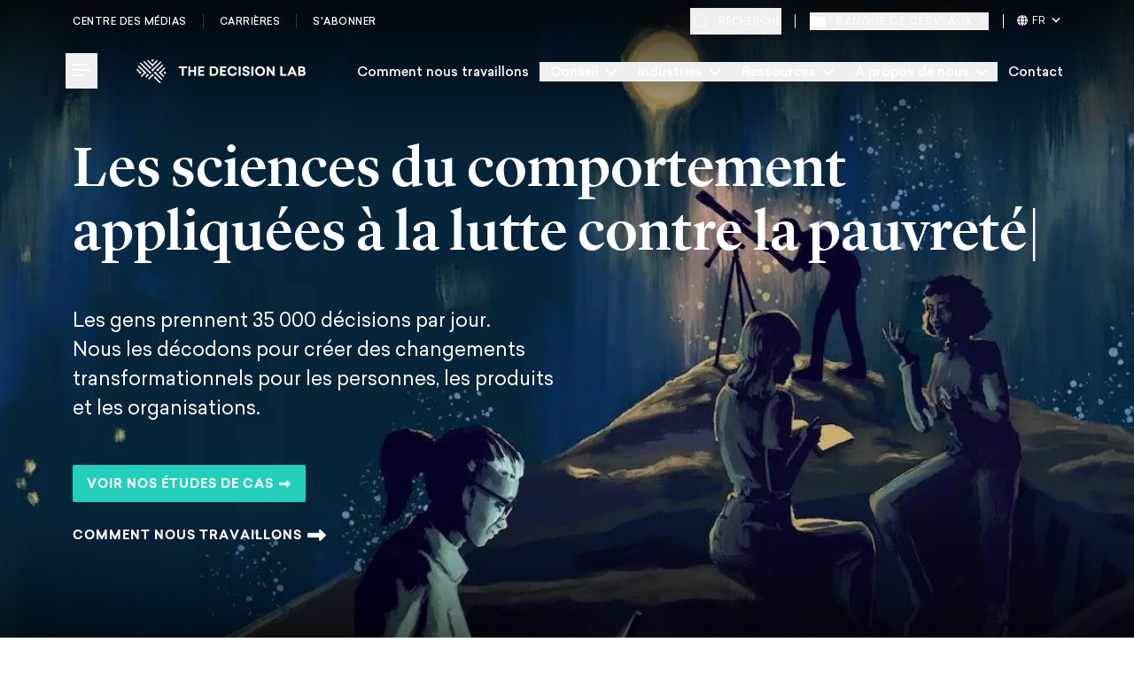

--- FILE ---
content_type: text/html; charset=utf-8
request_url: https://thedecisionlab.com/fr
body_size: 26567
content:
<!DOCTYPE html><html lang="en"><head><meta charSet="utf-8"/><meta name="viewport" content="width=device-width"/><script>
							(function(w,d,s,l,i){w[l]=w[l]||[];w[l].push({'gtm.start':
							new Date().getTime(),event:'gtm.js'});var f=d.getElementsByTagName(s)[0],
							j=d.createElement(s),dl=l!='dataLayer'?'&l='+l:'';j.async=true;j.src=
							'https://www.googletagmanager.com/gtm.js?id='+i+dl;f.parentNode.insertBefore(j,f);
							})(window,document,'script','dataLayer','GTM-MWVD6L6')
						</script><meta property="og:type" content="website"/><meta property="og:image:type" content="image/jpeg"/><meta property="og:locale" content="en_US"/><meta property="og:site_name" content="The Decision Lab"/><link rel="apple-touch-icon" sizes="180x180" href="/apple-touch-icon.png"/><link rel="icon" type="image/png" sizes="32x32" href="/favicon-32x32.png"/><link rel="icon" type="image/png" sizes="16x16" href="/favicon-16x16.png"/><link rel="manifest" href="/site.webmanifest"/><link rel="mask-icon" href="/safari-pinned-tab.svg" color="#23CEBC"/><meta name="msapplication-TileColor" content="#ffffff"/><meta name="theme-color" content="#ffffff"/><meta class="swiftype" name="swiftype-title" data-type="string" content="Sciences du comportement, appliquées."/><meta class="swiftype" name="swiftype-seoDescription" data-type="string" content="Nous appliquons la science de la décision, l&#x27;innovation numérique et les méthodologies allégées à des problèmes urgents dans les domaines de la politique, des affaires et de la justice sociale."/><meta class="swiftype" name="swiftype-pageType" data-type="string" content="Page"/><meta class="swiftype" name="swiftype-image" data-type="string" content="https://images.prismic.io/thedecisionlab/8ae23257-f197-4bf6-8ed8-4264c3b3b447_Reserach_Background.jpeg?auto=compress,format"/><link rel="x-default" hrefLang="x-default" href="https://thedecisionlab.com/"/><link rel="alternate" hrefLang="es-ES" href="https://thedecisionlab.com/es/"/><link rel="alternate" hrefLang="fr-CA" href="https://thedecisionlab.com/fr/"/><title>The Decision Lab - Sciences du comportement, appliquées.</title><meta name="robots" content="index,follow"/><meta name="description" content="Nous appliquons la science de la décision, l&#x27;innovation numérique et les méthodologies allégées à des problèmes urgents dans les domaines de la politique, des affaires et de la justice sociale."/><meta property="og:title" content="The Decision Lab - Sciences du comportement, appliquées."/><meta property="og:description" content="Nous appliquons la science de la décision, l&#x27;innovation numérique et les méthodologies allégées à des problèmes urgents dans les domaines de la politique, des affaires et de la justice sociale."/><meta property="og:url" content="https://thedecisionlab.com"/><meta property="og:image" content="https://images.prismic.io/thedecisionlab/69afdf17-93d3-4ef4-9a39-faf4139e0cab_TDL-Logo-Square.png?auto=compress,format"/><meta property="og:image:alt" content="The Decision Lab logo"/><meta property="og:image:width" content="2443"/><meta property="og:image:height" content="1557"/><link rel="canonical" href="https://thedecisionlab.com"/><link rel="preload" as="image" imageSrcSet="/_next/image?url=https%3A%2F%2Fimages.prismic.io%2Fthedecisionlab%2F3cef141f-4a7c-4755-94c7-a3a2eab30c0c_Reserach_Background.jpeg%3Fauto%3Dcompress%2Cformat%26rect%3D0%2C0%2C1600%2C691%26w%3D1600%26h%3D691&amp;w=640&amp;q=75 640w, /_next/image?url=https%3A%2F%2Fimages.prismic.io%2Fthedecisionlab%2F3cef141f-4a7c-4755-94c7-a3a2eab30c0c_Reserach_Background.jpeg%3Fauto%3Dcompress%2Cformat%26rect%3D0%2C0%2C1600%2C691%26w%3D1600%26h%3D691&amp;w=1080&amp;q=75 1080w, /_next/image?url=https%3A%2F%2Fimages.prismic.io%2Fthedecisionlab%2F3cef141f-4a7c-4755-94c7-a3a2eab30c0c_Reserach_Background.jpeg%3Fauto%3Dcompress%2Cformat%26rect%3D0%2C0%2C1600%2C691%26w%3D1600%26h%3D691&amp;w=1920&amp;q=75 1920w" imageSizes="100vw"/><link rel="preload" as="image" imageSrcSet="/_next/image?url=https%3A%2F%2Fimages.prismic.io%2Fthedecisionlab%2F28630643-2d94-448a-b38c-b29dc5ee9d28_google.png%3Fauto%3Dcompress%2Cformat%26rect%3D0%2C0%2C386%2C130%26w%3D386%26h%3D130&amp;w=640&amp;q=75 640w, /_next/image?url=https%3A%2F%2Fimages.prismic.io%2Fthedecisionlab%2F28630643-2d94-448a-b38c-b29dc5ee9d28_google.png%3Fauto%3Dcompress%2Cformat%26rect%3D0%2C0%2C386%2C130%26w%3D386%26h%3D130&amp;w=1080&amp;q=75 1080w, /_next/image?url=https%3A%2F%2Fimages.prismic.io%2Fthedecisionlab%2F28630643-2d94-448a-b38c-b29dc5ee9d28_google.png%3Fauto%3Dcompress%2Cformat%26rect%3D0%2C0%2C386%2C130%26w%3D386%26h%3D130&amp;w=1920&amp;q=75 1920w" imageSizes="100vw"/><link rel="preload" as="image" imageSrcSet="/_next/image?url=https%3A%2F%2Fimages.prismic.io%2Fthedecisionlab%2Fcb3eb048-fd4a-4d87-9407-55a7c7d12d3b_ps-citibank.jpg%3Fauto%3Dcompress%2Cformat%26rect%3D0%2C0%2C260%2C162%26w%3D260%26h%3D162&amp;w=640&amp;q=75 640w, /_next/image?url=https%3A%2F%2Fimages.prismic.io%2Fthedecisionlab%2Fcb3eb048-fd4a-4d87-9407-55a7c7d12d3b_ps-citibank.jpg%3Fauto%3Dcompress%2Cformat%26rect%3D0%2C0%2C260%2C162%26w%3D260%26h%3D162&amp;w=1080&amp;q=75 1080w, /_next/image?url=https%3A%2F%2Fimages.prismic.io%2Fthedecisionlab%2Fcb3eb048-fd4a-4d87-9407-55a7c7d12d3b_ps-citibank.jpg%3Fauto%3Dcompress%2Cformat%26rect%3D0%2C0%2C260%2C162%26w%3D260%26h%3D162&amp;w=1920&amp;q=75 1920w" imageSizes="100vw"/><link rel="preload" as="image" imageSrcSet="/_next/image?url=https%3A%2F%2Fimages.prismic.io%2Fthedecisionlab%2Fed48573f-7095-46b9-b7d5-e5453690638f_Bill-Melinda-Gates-Foundation-logo.png%3Fauto%3Dcompress%2Cformat%26rect%3D0%2C0%2C260%2C53%26w%3D260%26h%3D53&amp;w=640&amp;q=75 640w, /_next/image?url=https%3A%2F%2Fimages.prismic.io%2Fthedecisionlab%2Fed48573f-7095-46b9-b7d5-e5453690638f_Bill-Melinda-Gates-Foundation-logo.png%3Fauto%3Dcompress%2Cformat%26rect%3D0%2C0%2C260%2C53%26w%3D260%26h%3D53&amp;w=1080&amp;q=75 1080w, /_next/image?url=https%3A%2F%2Fimages.prismic.io%2Fthedecisionlab%2Fed48573f-7095-46b9-b7d5-e5453690638f_Bill-Melinda-Gates-Foundation-logo.png%3Fauto%3Dcompress%2Cformat%26rect%3D0%2C0%2C260%2C53%26w%3D260%26h%3D53&amp;w=1920&amp;q=75 1920w" imageSizes="100vw"/><link rel="preload" as="image" imageSrcSet="/_next/image?url=https%3A%2F%2Fimages.prismic.io%2Fthedecisionlab%2F1d44ad6a-76ef-4843-94bd-f691d3609ee5_facebook-logo.png%3Fauto%3Dcompress%2Cformat%26rect%3D0%2C0%2C260%2C52%26w%3D260%26h%3D52&amp;w=640&amp;q=75 640w, /_next/image?url=https%3A%2F%2Fimages.prismic.io%2Fthedecisionlab%2F1d44ad6a-76ef-4843-94bd-f691d3609ee5_facebook-logo.png%3Fauto%3Dcompress%2Cformat%26rect%3D0%2C0%2C260%2C52%26w%3D260%26h%3D52&amp;w=1080&amp;q=75 1080w, /_next/image?url=https%3A%2F%2Fimages.prismic.io%2Fthedecisionlab%2F1d44ad6a-76ef-4843-94bd-f691d3609ee5_facebook-logo.png%3Fauto%3Dcompress%2Cformat%26rect%3D0%2C0%2C260%2C52%26w%3D260%26h%3D52&amp;w=1920&amp;q=75 1920w" imageSizes="100vw"/><link rel="preload" as="image" imageSrcSet="/_next/image?url=https%3A%2F%2Fimages.prismic.io%2Fthedecisionlab%2F122c0c5d-76eb-442f-a8b5-1c848cd93e20_mastercard.png%3Fauto%3Dcompress%2Cformat%26rect%3D0%2C0%2C260%2C68%26w%3D260%26h%3D68&amp;w=640&amp;q=75 640w, /_next/image?url=https%3A%2F%2Fimages.prismic.io%2Fthedecisionlab%2F122c0c5d-76eb-442f-a8b5-1c848cd93e20_mastercard.png%3Fauto%3Dcompress%2Cformat%26rect%3D0%2C0%2C260%2C68%26w%3D260%26h%3D68&amp;w=1080&amp;q=75 1080w, /_next/image?url=https%3A%2F%2Fimages.prismic.io%2Fthedecisionlab%2F122c0c5d-76eb-442f-a8b5-1c848cd93e20_mastercard.png%3Fauto%3Dcompress%2Cformat%26rect%3D0%2C0%2C260%2C68%26w%3D260%26h%3D68&amp;w=1920&amp;q=75 1920w" imageSizes="100vw"/><link rel="preload" as="image" imageSrcSet="/_next/image?url=https%3A%2F%2Fimages.prismic.io%2Fthedecisionlab%2F1daff3c2-e08d-4a31-98c2-d02a3105c97a_865a93_8b27959732234d34b2544d8d0a28287b_mv2.png%3Fauto%3Dcompress%2Cformat%26rect%3D0%2C0%2C260%2C68%26w%3D260%26h%3D68&amp;w=640&amp;q=75 640w, /_next/image?url=https%3A%2F%2Fimages.prismic.io%2Fthedecisionlab%2F1daff3c2-e08d-4a31-98c2-d02a3105c97a_865a93_8b27959732234d34b2544d8d0a28287b_mv2.png%3Fauto%3Dcompress%2Cformat%26rect%3D0%2C0%2C260%2C68%26w%3D260%26h%3D68&amp;w=1080&amp;q=75 1080w, /_next/image?url=https%3A%2F%2Fimages.prismic.io%2Fthedecisionlab%2F1daff3c2-e08d-4a31-98c2-d02a3105c97a_865a93_8b27959732234d34b2544d8d0a28287b_mv2.png%3Fauto%3Dcompress%2Cformat%26rect%3D0%2C0%2C260%2C68%26w%3D260%26h%3D68&amp;w=1920&amp;q=75 1920w" imageSizes="100vw"/><link rel="preload" as="image" imageSrcSet="/_next/image?url=https%3A%2F%2Fimages.prismic.io%2Fthedecisionlab%2F582c6469-6c2c-4cc5-b1f8-ece1e5753e1a_united-nations-logo.png%3Fauto%3Dcompress%2Cformat%26rect%3D0%2C0%2C600%2C338%26w%3D600%26h%3D338&amp;w=640&amp;q=75 640w, /_next/image?url=https%3A%2F%2Fimages.prismic.io%2Fthedecisionlab%2F582c6469-6c2c-4cc5-b1f8-ece1e5753e1a_united-nations-logo.png%3Fauto%3Dcompress%2Cformat%26rect%3D0%2C0%2C600%2C338%26w%3D600%26h%3D338&amp;w=1080&amp;q=75 1080w, /_next/image?url=https%3A%2F%2Fimages.prismic.io%2Fthedecisionlab%2F582c6469-6c2c-4cc5-b1f8-ece1e5753e1a_united-nations-logo.png%3Fauto%3Dcompress%2Cformat%26rect%3D0%2C0%2C600%2C338%26w%3D600%26h%3D338&amp;w=1920&amp;q=75 1920w" imageSizes="100vw"/><link rel="preload" as="image" imageSrcSet="/_next/image?url=https%3A%2F%2Fimages.prismic.io%2Fthedecisionlab%2Fd8dce53d-ad95-4268-8699-2e652d676b15_nasa.jpg%3Fauto%3Dcompress%2Cformat%26rect%3D0%2C0%2C260%2C112%26w%3D260%26h%3D112&amp;w=640&amp;q=75 640w, /_next/image?url=https%3A%2F%2Fimages.prismic.io%2Fthedecisionlab%2Fd8dce53d-ad95-4268-8699-2e652d676b15_nasa.jpg%3Fauto%3Dcompress%2Cformat%26rect%3D0%2C0%2C260%2C112%26w%3D260%26h%3D112&amp;w=1080&amp;q=75 1080w, /_next/image?url=https%3A%2F%2Fimages.prismic.io%2Fthedecisionlab%2Fd8dce53d-ad95-4268-8699-2e652d676b15_nasa.jpg%3Fauto%3Dcompress%2Cformat%26rect%3D0%2C0%2C260%2C112%26w%3D260%26h%3D112&amp;w=1920&amp;q=75 1920w" imageSizes="100vw"/><link rel="preload" as="image" imageSrcSet="/_next/image?url=https%3A%2F%2Fimages.prismic.io%2Fthedecisionlab%2Fb21c1887-6ee7-441e-a70c-9eccbc2ddb00_3.jpg%3Fauto%3Dcompress%2Cformat%26rect%3D0%2C0%2C5749%2C3235%26w%3D5749%26h%3D3235&amp;w=640&amp;q=75 640w, /_next/image?url=https%3A%2F%2Fimages.prismic.io%2Fthedecisionlab%2Fb21c1887-6ee7-441e-a70c-9eccbc2ddb00_3.jpg%3Fauto%3Dcompress%2Cformat%26rect%3D0%2C0%2C5749%2C3235%26w%3D5749%26h%3D3235&amp;w=1080&amp;q=75 1080w, /_next/image?url=https%3A%2F%2Fimages.prismic.io%2Fthedecisionlab%2Fb21c1887-6ee7-441e-a70c-9eccbc2ddb00_3.jpg%3Fauto%3Dcompress%2Cformat%26rect%3D0%2C0%2C5749%2C3235%26w%3D5749%26h%3D3235&amp;w=1920&amp;q=75 1920w" imageSizes="100vw"/><link rel="preload" as="image" imageSrcSet="/_next/image?url=https%3A%2F%2Fimages.prismic.io%2Fthedecisionlab%2Fb9a1aac9-e6f1-4bb5-ae47-9742c3bcf821_2.jpg%3Fauto%3Dcompress%2Cformat%26rect%3D0%2C0%2C4500%2C3600%26w%3D4500%26h%3D3600&amp;w=640&amp;q=75 640w, /_next/image?url=https%3A%2F%2Fimages.prismic.io%2Fthedecisionlab%2Fb9a1aac9-e6f1-4bb5-ae47-9742c3bcf821_2.jpg%3Fauto%3Dcompress%2Cformat%26rect%3D0%2C0%2C4500%2C3600%26w%3D4500%26h%3D3600&amp;w=1080&amp;q=75 1080w, /_next/image?url=https%3A%2F%2Fimages.prismic.io%2Fthedecisionlab%2Fb9a1aac9-e6f1-4bb5-ae47-9742c3bcf821_2.jpg%3Fauto%3Dcompress%2Cformat%26rect%3D0%2C0%2C4500%2C3600%26w%3D4500%26h%3D3600&amp;w=1920&amp;q=75 1920w" imageSizes="100vw"/><link rel="preload" as="image" imageSrcSet="/_next/image?url=https%3A%2F%2Fimages.prismic.io%2Fthedecisionlab%2F57a1ee1c-17a3-4df3-9a8e-eae8c975ad74_10.jpg%3Fauto%3Dcompress%2Cformat%26rect%3D0%2C0%2C5472%2C3648%26w%3D5472%26h%3D3648&amp;w=640&amp;q=75 640w, /_next/image?url=https%3A%2F%2Fimages.prismic.io%2Fthedecisionlab%2F57a1ee1c-17a3-4df3-9a8e-eae8c975ad74_10.jpg%3Fauto%3Dcompress%2Cformat%26rect%3D0%2C0%2C5472%2C3648%26w%3D5472%26h%3D3648&amp;w=1080&amp;q=75 1080w, /_next/image?url=https%3A%2F%2Fimages.prismic.io%2Fthedecisionlab%2F57a1ee1c-17a3-4df3-9a8e-eae8c975ad74_10.jpg%3Fauto%3Dcompress%2Cformat%26rect%3D0%2C0%2C5472%2C3648%26w%3D5472%26h%3D3648&amp;w=1920&amp;q=75 1920w" imageSizes="100vw"/><meta name="next-head-count" content="44"/><link rel="preload" href="/fonts/Sailec-Light.woff2" as="font" type="font/woff2" crossorigin="anonymous"/><link rel="preload" href="/fonts/Sailec-Regular.woff2" as="font" type="font/woff2" crossorigin="anonymous"/><link rel="preload" href="/fonts/Sailec-Italic.woff2" as="font" type="font/woff2" crossorigin="anonymous"/><link rel="preload" href="/fonts/Sailec-Medium.woff2" as="font" type="font/woff2" crossorigin="anonymous"/><link rel="preload" href="/fonts/Sailec-MediumItalic.woff2" as="font" type="font/woff2" crossorigin="anonymous"/><link rel="preload" href="/fonts/Sailec-Bold.woff2" as="font" type="font/woff2" crossorigin="anonymous"/><link rel="preload" href="/fonts/Sailec-BoldItalic.woff2" as="font" type="font/woff2" crossorigin="anonymous"/><link rel="preload" href="/fonts/LyonDisplay-Light-Web.woff2" as="font" type="font/woff2" crossorigin="anonymous"/><link rel="preload" href="/fonts/LyonDisplay-LightItalic-Web.woff2" as="font" type="font/woff2" crossorigin="anonymous"/><link rel="preload" href="/fonts/LyonText-Regular-Web.woff2" as="font" type="font/woff2" crossorigin="anonymous"/><link rel="preload" href="/fonts/LyonText-RegularItalic-Web.woff2" as="font" type="font/woff2" crossorigin="anonymous"/><link rel="preload" href="/fonts/LyonDisplay-Medium-Web.woff2" as="font" type="font/woff2" crossorigin="anonymous"/><link rel="preload" href="/fonts/LyonText-Bold-Web.woff2" as="font" type="font/woff2" crossorigin="anonymous"/><script defer="" src="https://kit.fontawesome.com/27eae6b008.js" crossorigin="anonymous"></script><link rel="preload" href="/_next/static/css/81cce76e9d1de1cf.css" as="style" crossorigin=""/><link rel="stylesheet" href="/_next/static/css/81cce76e9d1de1cf.css" crossorigin="" data-n-g=""/><link rel="preload" href="/_next/static/css/5ee79478bb889460.css" as="style" crossorigin=""/><link rel="stylesheet" href="/_next/static/css/5ee79478bb889460.css" crossorigin="" data-n-p=""/><noscript data-n-css=""></noscript><script defer="" crossorigin="" nomodule="" src="/_next/static/chunks/polyfills-c67a75d1b6f99dc8.js"></script><script src="/_next/static/chunks/webpack-d555e956a1a53ecb.js" defer="" crossorigin=""></script><script src="/_next/static/chunks/main-d74b7a5407633f7f.js" defer="" crossorigin=""></script><script src="/_next/static/chunks/pages/_app-dd58d5d12b056823.js" defer="" crossorigin=""></script><script src="/_next/static/chunks/1882-afc7cde51df7d186.js" defer="" crossorigin=""></script><script src="/_next/static/chunks/5459-f42979a79820b975.js" defer="" crossorigin=""></script><script src="/_next/static/chunks/8100-50eaf2bf44b19778.js" defer="" crossorigin=""></script><script src="/_next/static/chunks/pages/languages/%5Blang%5D-f84bca76ee12b4fb.js" defer="" crossorigin=""></script><script src="/_next/static/CV9NGsTjSSoo3GuwS2h1t/_buildManifest.js" defer="" crossorigin=""></script><script src="/_next/static/CV9NGsTjSSoo3GuwS2h1t/_ssgManifest.js" defer="" crossorigin=""></script></head><body><noscript><iframe src="https://www.googletagmanager.com/ns.html?id=GTM-MWVD6L6" height="0" width="0" style="display:none;visibility:hidden"></iframe></noscript><div id="__next"><div class="absolute top-0 invisible" style="height:45px"></div><header id="light-header" class="z-100 top-0 inset-x-0 xl:px-[3rem] bg-white shadow-none transition-shadow header header--with-bottom-bar     "><div class="header__overlay bg-black/40 fixed inset-0 z-20 transition-all  invisible opacity-0"></div><div class="container"><div class="flex flex-row items-center justify-between"><div class="header__top-bar hidden xl:grid grid-cols-2 py-4 after:opacity-0 after:transition after:h-px after:w-full after:left-0 after:right-0 after:top-[2.9rem] after:bg-gray-dark-2 after:absolute "><ul class="flex col-span-full"><li class="header__top-bar-wrapper inline-flex border-r border-gray-dark-2 pr-4.5 mr-4.5 last:mr-0 last:pr-0 last:border-r-0 border-gray-dark-2"><a href="https://thedecisionlab.com/fr/media" class="header__top-bar-item text-white text-[0.6875rem] font-medium uppercase transition-opacity hover:opacity-70 tracking-[0.03125rem]">Centre des médias</a></li><li class="header__top-bar-wrapper inline-flex border-r border-gray-dark-2 pr-4.5 mr-4.5 last:mr-0 last:pr-0 last:border-r-0 border-gray-dark-2"><a href="https://careers.thedecisionlab.com/fr" class="header__top-bar-item text-white text-[0.6875rem] font-medium uppercase transition-opacity hover:opacity-70 tracking-[0.03125rem]">Carrières</a></li><li class="header__top-bar-wrapper inline-flex border-r border-gray-dark-2 pr-4.5 mr-4.5 last:mr-0 last:pr-0 last:border-r-0 border-gray-dark-2"><a href="https://thedecisionlab.com/fr/#newsletter-section" class="header__top-bar-item text-white text-[0.6875rem] font-medium uppercase transition-opacity hover:opacity-70 tracking-[0.03125rem]">S&#x27;abonner</a></li></ul></div><div class="search-wrapper hidden xl:flex ml-auto mr-4 pr-4"><button class="header__top-bar-item text-white flex items-center cursor-pointer"><svg class="search-icon" width="24" height="24" viewBox="0 0 24 24" fill="none" xmlns="http://www.w3.org/2000/svg"><path d="M11 18C14.866 18 18 14.866 18 11C18 7.13401 14.866 4 11 4C7.13401 4 4 7.13401 4 11C4 14.866 7.13401 18 11 18Z" stroke="#fff"></path><path d="M20 20L16 16" stroke="#fff"></path></svg><span class="uppercase text-[0.6875rem] ml-2">Search</span></button><div style="opacity:0;width:0"><div class="flex items-center ml-4"><input class="st-default-search-input search-input !w-[19rem] text-[0.6875rem] !bg-none !pl-0 !border-0 outline-none !bg-transparent" type="text" placeholder="Search media, careers or courses" value=""/><button><svg class="search-cross" width="24" height="24" viewBox="0 0 24 24" fill="none" xmlns="http://www.w3.org/2000/svg"><g><path d="M6.12701 18.1873C5.83412 17.8944 5.83412 17.4195 6.12701 17.1267L17.4407 5.81294C17.7336 5.52005 18.2085 5.52005 18.5014 5.81294C18.7943 6.10584 18.7943 6.58071 18.5014 6.8736L7.18767 18.1873C6.89478 18.4802 6.4199 18.4802 6.12701 18.1873Z" fill="#fff"></path><path d="M6.1269 5.8128C6.41979 5.51991 6.89466 5.51991 7.18756 5.8128L18.5013 17.1265C18.7942 17.4194 18.7942 17.8943 18.5013 18.1872C18.2084 18.4801 17.7335 18.4801 17.4406 18.1872L6.1269 6.87346C5.834 6.58057 5.834 6.10569 6.1269 5.8128Z" fill="#fff"></path></g><defs><clipPath id="clip0_1390_3452"><rect width="24" height="24" fill="white"></rect></clipPath></defs></svg></button></div></div></div><div class="hidden xl:flex"><button class="header__top-bar-item relative flex flex-row items-center justify-center uppercase text-xs font-sans tracking-wider text-white"><svg class="brain-bank-icon" width="18" height="14" viewBox="0 0 18 14" fill="none" xmlns="http://www.w3.org/2000/svg"><path d="M17.5852 11.6555C18.0275 9.23447 18.0553 6.75591 17.6674 4.3256L17.6034 3.92416C17.4362 2.87679 16.5327 2.10612 15.4721 2.10612L6.75926 2.10612C6.72648 2.10612 6.69991 2.07955 6.69991 2.04677C6.69991 1.05444 5.89547 0.25 4.90314 0.25H2.61158C1.50838 0.25 0.579148 1.07432 0.447615 2.16965L0.175129 4.43877C-0.108553 6.80113 -0.0353391 9.19272 0.392315 11.5333C0.566836 12.4885 1.36568 13.2045 2.33419 13.2738L3.8482 13.3821C7.27829 13.6275 10.7215 13.6275 14.1516 13.3821L15.7895 13.2649C16.6851 13.2008 17.4238 12.5387 17.5852 11.6555Z" fill="white"></path></svg><span class="ml-3 mr-2">banque de cerveaux</span><div class="header__top-bar-item flex items-center justify-center transition-all duration-150 ease-linear rotate-0"><svg class="brain-bank-dropdown-icon" width="10" height="7" viewBox="3 0 5 7" fill="none" xmlns="http://www.w3.org/2000/svg"><path d="M9 1.5L5 5.5L1 1.5" stroke="white"></path></svg></div></button><div class="languages-switcher cursor-pointer"><span class="current-language"><svg stroke="currentColor" fill="currentColor" stroke-width="0" viewBox="0 0 512 512" height="1em" width="1em" xmlns="http://www.w3.org/2000/svg"><path d="M352 256c0 22.2-1.2 43.6-3.3 64H163.3c-2.2-20.4-3.3-41.8-3.3-64s1.2-43.6 3.3-64H348.7c2.2 20.4 3.3 41.8 3.3 64zm28.8-64H503.9c5.3 20.5 8.1 41.9 8.1 64s-2.8 43.5-8.1 64H380.8c2.1-20.6 3.2-42 3.2-64s-1.1-43.4-3.2-64zm112.6-32H376.7c-10-63.9-29.8-117.4-55.3-151.6c78.3 20.7 142 77.5 171.9 151.6zm-149.1 0H167.7c6.1-36.4 15.5-68.6 27-94.7c10.5-23.6 22.2-40.7 33.5-51.5C239.4 3.2 248.7 0 256 0s16.6 3.2 27.8 13.8c11.3 10.8 23 27.9 33.5 51.5c11.6 26 20.9 58.2 27 94.7zm-209 0H18.6C48.6 85.9 112.2 29.1 190.6 8.4C165.1 42.6 145.3 96.1 135.3 160zM8.1 192H131.2c-2.1 20.6-3.2 42-3.2 64s1.1 43.4 3.2 64H8.1C2.8 299.5 0 278.1 0 256s2.8-43.5 8.1-64zM194.7 446.6c-11.6-26-20.9-58.2-27-94.6H344.3c-6.1 36.4-15.5 68.6-27 94.6c-10.5 23.6-22.2 40.7-33.5 51.5C272.6 508.8 263.3 512 256 512s-16.6-3.2-27.8-13.8c-11.3-10.8-23-27.9-33.5-51.5zM135.3 352c10 63.9 29.8 117.4 55.3 151.6C112.2 482.9 48.6 426.1 18.6 352H135.3zm358.1 0c-30 74.1-93.6 130.9-171.9 151.6c25.5-34.2 45.2-87.7 55.3-151.6H493.4z"></path></svg>EN<svg stroke="currentColor" fill="currentColor" stroke-width="0" viewBox="0 0 448 512" height="1em" width="1em" xmlns="http://www.w3.org/2000/svg"><path d="M201.4 342.6c12.5 12.5 32.8 12.5 45.3 0l160-160c12.5-12.5 12.5-32.8 0-45.3s-32.8-12.5-45.3 0L224 274.7 86.6 137.4c-12.5-12.5-32.8-12.5-45.3 0s-12.5 32.8 0 45.3l160 160z"></path></svg></span><ul class="languages-dropdown"></ul></div></div></div><nav class="nav flex items-center justify-between mobile lg:desktop py-3  transition-all "><div class="flex items-center"><div class=" z-110"><div class="dropdown-wrapper z-110  "><button class="my-auto hamburger-box group xl:mr-5 transition-opacity -left-2 opacity-100" aria-haspopup="true" aria-expanded="false"><span class="sr-only">Toggle Menu</span><i class="hamburger-line group-hover:w-5" aria-hidden="true"></i><i class="hamburger-line" aria-hidden="true"></i><i class="hamburger-line group-hover:w-5" aria-hidden="true"></i></button><div class="dropdown invisible dropdown__burger-nav !z-110" role="menu"><button class="flex justify-center items-center bg-[#23CEBC] w-16 h-16 absolute top-0 -right-16" aria-haspopup="true" aria-expanded="false"><svg width="32" height="32" fill="none" xmlns="http://www.w3.org/2000/svg"><title>Close menu icon</title><path d="M23 9 9 23M23 23 9 9" stroke="#fff" stroke-width="2" stroke-linecap="round"></path></svg></button><div class="bg-white h-full pt-4 overflow-y-auto w-full"><div class="h-full"><div class="h-full flex flex-col items-start px-6 md:px-[2.5rem] lg:px-[3rem]" data-ignore-outside-click="true"><a href="/"><span style="box-sizing:border-box;display:inline-block;overflow:hidden;width:initial;height:initial;background:none;opacity:1;border:0;margin:0;padding:0;position:relative;max-width:100%"><span style="box-sizing:border-box;display:block;width:initial;height:initial;background:none;opacity:1;border:0;margin:0;padding:0;max-width:100%"><img style="display:block;max-width:100%;width:initial;height:initial;background:none;opacity:1;border:0;margin:0;padding:0" alt="" aria-hidden="true" src="data:image/svg+xml,%3csvg%20xmlns=%27http://www.w3.org/2000/svg%27%20version=%271.1%27%20width=%27192%27%20height=%2727%27/%3e"/></span><img alt="The Decision Lab Logo" src="[data-uri]" decoding="async" data-nimg="intrinsic" style="position:absolute;top:0;left:0;bottom:0;right:0;box-sizing:border-box;padding:0;border:none;margin:auto;display:block;width:0;height:0;min-width:100%;max-width:100%;min-height:100%;max-height:100%;object-fit:cover"/><noscript><img alt="The Decision Lab Logo" loading="lazy" decoding="async" data-nimg="intrinsic" style="position:absolute;top:0;left:0;bottom:0;right:0;box-sizing:border-box;padding:0;border:none;margin:auto;display:block;width:0;height:0;min-width:100%;max-width:100%;min-height:100%;max-height:100%;object-fit:cover" srcSet="/_next/image?url=https%3A%2F%2Fimages.prismic.io%2Fthedecisionlab%2Fd46538a4-e63c-4084-92ff-5b4dc151e7d5_TheDecisionLab_Sailec_Longer_Teal2.png%3Fauto%3Dcompress%2Cformat%26rect%3D0%2C0%2C384%2C54%26w%3D384%26h%3D54&amp;w=640&amp;q=75 1x" src="/_next/image?url=https%3A%2F%2Fimages.prismic.io%2Fthedecisionlab%2Fd46538a4-e63c-4084-92ff-5b4dc151e7d5_TheDecisionLab_Sailec_Longer_Teal2.png%3Fauto%3Dcompress%2Cformat%26rect%3D0%2C0%2C384%2C54%26w%3D384%26h%3D54&amp;w=640&amp;q=75"/></noscript></span></a><div class="flex flex-col pt-7 pb-4 sm:pb-4.5 md:pb-[3.5vh] md:pt-[4.5vh]"><ul class="md:pr-8 w-full"><li class="nav-list-item" role="menuitem"><a class="font-normal text-xl bg-grow-solid text-dark-green font-sans tracking-tighter " href="/fr/case-studies">Études de cas</a></li><li class="nav-list-item" role="menuitem"><a href="https://the-decision-c9et8234m-tdl.vercel.app/languages/fr-ca/how-we-work" class="font-normal text-xl bg-grow-solid text-dark-green font-sans tracking-tighter ">Comment nous travaillons</a></li><li class="cursor-pointer nav-list-item group" data-ignore-outside-click="true"><span data-ignore-outside-click="true" class="font-normal text-xl group-bg-grow-solid text-dark-green font-sans tracking-tighter ">Conseil</span><i data-ignore-outside-click="true" class="ml-3 fa fa-chevron-right fa-xs text-blue-light-2"></i></li><li class="nested-menu-bg -translate-x-full opacity-0 "></li><li data-ignore-outside-click="true" class="sub-nav-overlay max-w-full  -translate-x-full"><button class="inline-flex place-items-center bg-grow-solid"><i data-ignore-outside-click="true" class="mr-4 fas fa-chevron-left fa-md text-blue-light-2"></i><span data-ignore-outside-click="true" class="font-sans text-base font-normal text-dark-green tracking-tighter">Main Menu</span></button><hr class="w-full text-gray-light-4 mt-4 mb-5"/><h3 class="font-sans text-[0.9375rem] font-bold text-dark-green tracking-tighter">Conseil</h3><ul class="nav-list"><li class="cursor-default nav-list-item" role="menuitem"><a class="bg-grow-solid font-sans tracking-tighter font-normal text-xl " href="/fr/consulting/data-analytics">Données et analyses</a></li><li class="cursor-default nav-list-item" role="menuitem"><a class="bg-grow-solid font-sans tracking-tighter font-normal text-xl " href="/fr/consulting/innovation-design">Innovation et conception</a></li><li class="cursor-default nav-list-item" role="menuitem"><a class="bg-grow-solid font-sans tracking-tighter font-normal text-xl " href="/fr/consulting/strategy-corporate-finance">Stratégie et finance d&#x27;entreprise</a></li><li class="cursor-default nav-list-item" role="menuitem"><a class="bg-grow-solid font-sans tracking-tighter font-normal text-xl " href="/fr/consulting/operations">Opérations</a></li><li class="cursor-default nav-list-item" role="menuitem"><a class="bg-grow-solid font-sans tracking-tighter font-normal text-xl " href="/fr/consulting/people-organizations">Personnes et organisation</a></li><li class="cursor-default nav-list-item" role="menuitem"><a class="bg-grow-solid font-sans tracking-tighter font-normal text-xl " href="/fr/consulting/marketing">Marketing et connaissance des consommateurs</a></li><li class="cursor-default nav-list-item" role="menuitem"><a class="bg-grow-solid font-sans tracking-tighter font-normal text-xl " href="/fr/consulting/risk-compliance">Risque et conformité</a></li></ul></li><li class="cursor-pointer nav-list-item group" data-ignore-outside-click="true"><span data-ignore-outside-click="true" class="font-normal text-xl group-bg-grow-solid text-dark-green font-sans tracking-tighter ">Industries</span><i data-ignore-outside-click="true" class="ml-3 fa fa-chevron-right fa-xs text-blue-light-2"></i></li><li class="nested-menu-bg -translate-x-full opacity-0 "></li><li data-ignore-outside-click="true" class="sub-nav-overlay max-w-full  -translate-x-full"><button class="inline-flex place-items-center bg-grow-solid"><i data-ignore-outside-click="true" class="mr-4 fas fa-chevron-left fa-md text-blue-light-2"></i><span data-ignore-outside-click="true" class="font-sans text-base font-normal text-dark-green tracking-tighter">Main Menu</span></button><hr class="w-full text-gray-light-4 mt-4 mb-5"/><h3 class="font-sans text-[0.9375rem] font-bold text-dark-green tracking-tighter">Industries</h3><ul class="nav-list"><li class="cursor-default nav-list-item" role="menuitem"><a class="bg-grow-solid font-sans tracking-tighter font-normal text-xl " href="/fr/industries/health-wellbeing">Santé et bien-être</a></li><li class="cursor-default nav-list-item" role="menuitem"><a class="bg-grow-solid font-sans tracking-tighter font-normal text-xl " href="/fr/industries/education">L&#x27;éducation</a></li><li class="cursor-default nav-list-item" role="menuitem"><a class="bg-grow-solid font-sans tracking-tighter font-normal text-xl " href="/fr/industries/retail-consumer">Comportement du consommateur</a></li><li class="cursor-default nav-list-item" role="menuitem"><a class="bg-grow-solid font-sans tracking-tighter font-normal text-xl " href="/fr/industries/technology-ai">Technologie et IA</a></li><li class="cursor-default nav-list-item" role="menuitem"><a class="bg-grow-solid font-sans tracking-tighter font-normal text-xl " href="/fr/industries/climate-energy">Climat et développement durable</a></li><li class="cursor-default nav-list-item" role="menuitem"><a class="bg-grow-solid font-sans tracking-tighter font-normal text-xl " href="/fr/industries/development-social-protection">Développement et protection sociale</a></li><li class="cursor-default nav-list-item" role="menuitem"><a class="bg-grow-solid font-sans tracking-tighter font-normal text-xl " href="/fr/industries/financial-services">Inclusion financière</a></li><li class="cursor-default nav-list-item" role="menuitem"><a class="bg-grow-solid font-sans tracking-tighter font-normal text-xl " href="/fr/industries/public-policy">Politique publique</a></li><li class="cursor-default nav-list-item" role="menuitem"><a class="bg-grow-solid font-sans tracking-tighter font-normal text-xl " href="/fr/industries/impact-investing-private-equity">Stratégie d&#x27;impact et gouvernance</a></li></ul></li><li class="cursor-pointer nav-list-item group" data-ignore-outside-click="true"><span data-ignore-outside-click="true" class="font-normal text-xl group-bg-grow-solid text-dark-green font-sans tracking-tighter ">Resources</span><i data-ignore-outside-click="true" class="ml-3 fa fa-chevron-right fa-xs text-blue-light-2"></i></li><li class="nested-menu-bg -translate-x-full opacity-0 "></li><li data-ignore-outside-click="true" class="sub-nav-overlay max-w-full  -translate-x-full"><button class="inline-flex place-items-center bg-grow-solid"><i data-ignore-outside-click="true" class="mr-4 fas fa-chevron-left fa-md text-blue-light-2"></i><span data-ignore-outside-click="true" class="font-sans text-base font-normal text-dark-green tracking-tighter">Main Menu</span></button><hr class="w-full text-gray-light-4 mt-4 mb-5"/><h3 class="font-sans text-[0.9375rem] font-bold text-dark-green tracking-tighter">Resources</h3><ul class="nav-list"><li class="cursor-default nav-list-item" role="menuitem"><a class="bg-grow-solid font-sans tracking-tighter font-normal text-xl " href="/fr">Perspectives</a></li><li class="cursor-default nav-list-item" role="menuitem"><a class="bg-grow-solid font-sans tracking-tighter font-normal text-xl " href="/fr/podcasts">Podcasts</a></li><li class="cursor-default nav-list-item" role="menuitem"><a class="bg-grow-solid font-sans tracking-tighter font-normal text-xl " href="/fr/biases-index">Biais</a></li><li class="cursor-default nav-list-item" role="menuitem"><a class="bg-grow-solid font-sans tracking-tighter font-normal text-xl " href="/fr/thinkers">Penseurs</a></li><li class="cursor-default nav-list-item" role="menuitem"><a class="bg-grow-solid font-sans tracking-tighter font-normal text-xl " href="/fr/reference-guide">Guide de référence</a></li></ul></li><li class="nav-list-item" role="menuitem"><a class="font-normal text-xl bg-grow-solid text-dark-green font-sans tracking-tighter " href="/fr/about-the-decision-lab">A propos / Notre mission</a></li><li class="nav-list-item" role="menuitem"><a href="https://careers.thedecisionlab.com/" class="font-normal text-xl bg-grow-solid text-dark-green font-sans tracking-tighter ">Carrières</a></li><li class="nav-list-item" role="menuitem"><a class="font-normal text-xl bg-grow-solid text-dark-green font-sans tracking-tighter " href="/fr/contact">Contact</a></li></ul></div><div class="languages-switcher languages-switcher--mobile"><span class="current-language cursor-pointer"><svg stroke="currentColor" fill="currentColor" stroke-width="0" viewBox="0 0 512 512" height="1em" width="1em" xmlns="http://www.w3.org/2000/svg"><path d="M352 256c0 22.2-1.2 43.6-3.3 64H163.3c-2.2-20.4-3.3-41.8-3.3-64s1.2-43.6 3.3-64H348.7c2.2 20.4 3.3 41.8 3.3 64zm28.8-64H503.9c5.3 20.5 8.1 41.9 8.1 64s-2.8 43.5-8.1 64H380.8c2.1-20.6 3.2-42 3.2-64s-1.1-43.4-3.2-64zm112.6-32H376.7c-10-63.9-29.8-117.4-55.3-151.6c78.3 20.7 142 77.5 171.9 151.6zm-149.1 0H167.7c6.1-36.4 15.5-68.6 27-94.7c10.5-23.6 22.2-40.7 33.5-51.5C239.4 3.2 248.7 0 256 0s16.6 3.2 27.8 13.8c11.3 10.8 23 27.9 33.5 51.5c11.6 26 20.9 58.2 27 94.7zm-209 0H18.6C48.6 85.9 112.2 29.1 190.6 8.4C165.1 42.6 145.3 96.1 135.3 160zM8.1 192H131.2c-2.1 20.6-3.2 42-3.2 64s1.1 43.4 3.2 64H8.1C2.8 299.5 0 278.1 0 256s2.8-43.5 8.1-64zM194.7 446.6c-11.6-26-20.9-58.2-27-94.6H344.3c-6.1 36.4-15.5 68.6-27 94.6c-10.5 23.6-22.2 40.7-33.5 51.5C272.6 508.8 263.3 512 256 512s-16.6-3.2-27.8-13.8c-11.3-10.8-23-27.9-33.5-51.5zM135.3 352c10 63.9 29.8 117.4 55.3 151.6C112.2 482.9 48.6 426.1 18.6 352H135.3zm358.1 0c-30 74.1-93.6 130.9-171.9 151.6c25.5-34.2 45.2-87.7 55.3-151.6H493.4z"></path></svg>EN<svg stroke="currentColor" fill="currentColor" stroke-width="0" viewBox="0 0 448 512" height="1em" width="1em" xmlns="http://www.w3.org/2000/svg"><path d="M201.4 342.6c12.5 12.5 32.8 12.5 45.3 0l160-160c12.5-12.5 12.5-32.8 0-45.3s-32.8-12.5-45.3 0L224 274.7 86.6 137.4c-12.5-12.5-32.8-12.5-45.3 0s-12.5 32.8 0 45.3l160 160z"></path></svg></span></div></div></div></div></div></div></div><a class="header-logo flex justify-center xl:justify-start max-w-[13.75rem] lg:max-w-none" href="/fr"><span style="box-sizing:border-box;display:inline-block;overflow:hidden;width:initial;height:initial;background:none;opacity:1;border:0;margin:0;padding:0;position:relative;max-width:100%"><span style="box-sizing:border-box;display:block;width:initial;height:initial;background:none;opacity:1;border:0;margin:0;padding:0;max-width:100%"><img style="display:block;max-width:100%;width:initial;height:initial;background:none;opacity:1;border:0;margin:0;padding:0" alt="" aria-hidden="true" src="data:image/svg+xml,%3csvg%20xmlns=%27http://www.w3.org/2000/svg%27%20version=%271.1%27%20width=%27192%27%20height=%2727%27/%3e"/></span><img alt="The Decision Lab Logo" src="[data-uri]" decoding="async" data-nimg="intrinsic" style="position:absolute;top:0;left:0;bottom:0;right:0;box-sizing:border-box;padding:0;border:none;margin:auto;display:block;width:0;height:0;min-width:100%;max-width:100%;min-height:100%;max-height:100%;object-fit:contain"/><noscript><img alt="The Decision Lab Logo" loading="lazy" decoding="async" data-nimg="intrinsic" style="position:absolute;top:0;left:0;bottom:0;right:0;box-sizing:border-box;padding:0;border:none;margin:auto;display:block;width:0;height:0;min-width:100%;max-width:100%;min-height:100%;max-height:100%;object-fit:contain" srcSet="/_next/image?url=https%3A%2F%2Fimages.prismic.io%2Fthedecisionlab%2Fd46538a4-e63c-4084-92ff-5b4dc151e7d5_TheDecisionLab_Sailec_Longer_Teal2.png%3Fauto%3Dcompress%2Cformat%26rect%3D0%2C0%2C384%2C54%26w%3D384%26h%3D54&amp;w=640&amp;q=75 1x" src="/_next/image?url=https%3A%2F%2Fimages.prismic.io%2Fthedecisionlab%2Fd46538a4-e63c-4084-92ff-5b4dc151e7d5_TheDecisionLab_Sailec_Longer_Teal2.png%3Fauto%3Dcompress%2Cformat%26rect%3D0%2C0%2C384%2C54%26w%3D384%26h%3D54&amp;w=640&amp;q=75"/></noscript></span></a></div><div class="relative hidden xl:flex lg:mr-[-12.5px] xl:-mr-3.5 flex "><div class="absolute -bottom-1.5 h-0.5 bg-primary transition-all duration-500 ease-in-out" style="width:0px;left:0"></div><span class="my-auto"><a href="https://thedecisionlab.com/fr/how-we-work" class="nav-button">Comment nous travaillons</a></span><div class="dropdown-wrapper z-110  "><div><button class="nav-button" aria-haspopup="true" aria-expanded="false"><span>Conseil<svg xmlns="http://www.w3.org/2000/svg" viewBox="0 0 12 7.41" fill="#fff" class="inline w-3 dropdown-icon"><title>icon__angle-down--gray-color</title><polygon points="12 1.41 10.59 0 6 4.58 1.41 0 0 1.41 6 7.41 12 1.41"></polygon></svg></span></button><div class="dropdown invisible" role="menu"><div class="nav-card"><div class="rich-text card-header"><h2>Conseil</h2></div><div class="grid grid-cols-3 mt-5 divide-x gap-y-4 divide-gray-third"><div class="nav-column" style="grid-template-rows:repeat(3, 1fr)"><a class="flex flex-col group" href="/fr/consulting/data-analytics"><span class="font-bold group-text-color-hover-primary text-dark-green">Données et analyses</span><span class="text-xs text-secondary c-mt-2">Utiliser l&#x27;apprentissage automatique et l&#x27;IA pour offrir une hyperpersonnalisation</span></a><a class="flex flex-col group" href="/fr/consulting/innovation-design"><span class="font-bold group-text-color-hover-primary text-dark-green">Innovation et conception</span><span class="text-xs text-secondary c-mt-2">Concevoir des produits et services de nouvelle génération centrés sur l&#x27;être humain</span></a><a class="flex flex-col group" href="/fr/consulting/strategy-corporate-finance"><span class="font-bold group-text-color-hover-primary text-dark-green">Stratégie et finance d&#x27;entreprise</span><span class="text-xs text-secondary c-mt-2">Utiliser des approches fondées sur des données probantes pour résoudre des problèmes stratégiques épineux</span></a></div><div class="nav-column" style="grid-template-rows:repeat(3, 1fr)"><a class="flex flex-col group" href="/fr/consulting/operations"><span class="font-bold group-text-color-hover-primary text-dark-green">Opérations</span><span class="text-xs text-secondary c-mt-2">Tirer parti de la science du comportement pour atteindre l&#x27;excellence opérationnelle</span></a><a class="flex flex-col group" href="/fr/consulting/people-organizations"><span class="font-bold group-text-color-hover-primary text-dark-green">Personnes et organisation</span><span class="text-xs text-secondary c-mt-2">Cultiver les talents et favoriser le bien-être grâce au design comportemental</span></a><a class="flex flex-col group" href="/fr/consulting/marketing"><span class="font-bold group-text-color-hover-primary text-dark-green">Marketing et connaissance des consommateurs</span><span class="text-xs text-secondary c-mt-2">Comprendre la prise de décision des consommateurs et comment concevoir des produits en fonction de celle-ci</span></a></div><div class="nav-column" style="grid-template-rows:repeat(3, 1fr)"><a class="flex flex-col group" href="/fr/consulting/risk-compliance"><span class="font-bold group-text-color-hover-primary text-dark-green">Risque et conformité</span><span class="text-xs text-secondary c-mt-2">S&#x27;appuyer sur la science pour générer des comportements positifs et évolutifs</span></a><a href="https://thedecisionlab.com/fr/behavioral-product-design" class="flex flex-col group" target=""><span class="font-bold group-text-color-hover-primary text-dark-green">Conception comportementale de produits</span><span class="text-xs text-secondary c-mt-2">Construire des produits numériques de classe mondiale grâce à la science du comportement</span></a></div></div></div></div></div></div><div class="dropdown-wrapper z-110  "><div><button class="nav-button" aria-haspopup="true" aria-expanded="false"><span>Industries<svg xmlns="http://www.w3.org/2000/svg" viewBox="0 0 12 7.41" fill="#fff" class="inline w-3 dropdown-icon"><title>icon__angle-down--gray-color</title><polygon points="12 1.41 10.59 0 6 4.58 1.41 0 0 1.41 6 7.41 12 1.41"></polygon></svg></span></button><div class="dropdown invisible" role="menu"><div class="nav-card"><div class="rich-text card-header"><h2>Industries</h2></div><div class="grid grid-cols-3 mt-5 divide-x gap-y-4 divide-gray-third"><div class="nav-column" style="grid-template-rows:repeat(3, 1fr)"><a class="flex flex-col group" href="/fr/industries/health-wellbeing"><span class="font-bold group-text-color-hover-primary text-dark-green">Santé et bien-être</span><span class="text-xs text-secondary c-mt-2">Favoriser le bien-être holistique grâce à la science et à la conception</span></a><a class="flex flex-col group" href="/fr/industries/technology-ai"><span class="font-bold group-text-color-hover-primary text-dark-green">Technologie et IA</span><span class="text-xs text-secondary c-mt-2">Libérer le potentiel d&#x27;un produit grâce à la conception comportementale</span></a><a class="flex flex-col group" href="/fr/industries/public-policy"><span class="font-bold group-text-color-hover-primary text-dark-green">Politique publique</span><span class="text-xs text-secondary c-mt-2">Générer des interventions à faible coût et à fort impact dans les politiques publiques</span></a></div><div class="nav-column" style="grid-template-rows:repeat(3, 1fr)"><a class="flex flex-col group" href="/fr/industries/education"><span class="font-bold group-text-color-hover-primary text-dark-green">L&#x27;éducation</span><span class="text-xs text-secondary c-mt-2">Exploiter le potentiel de chaque classe grâce à la science du comportement</span></a><a class="flex flex-col group" href="/fr/industries/climate-energy"><span class="font-bold group-text-color-hover-primary text-dark-green">Climat et développement durable</span><span class="text-xs text-secondary c-mt-2">Un avenir durable grâce au nudging</span></a><a class="flex flex-col group" href="/fr/industries/financial-services"><span class="font-bold group-text-color-hover-primary text-dark-green">Inclusion financière</span><span class="text-xs text-secondary c-mt-2">Permettre aux gens de prendre le contrôle de leurs finances</span></a></div><div class="nav-column" style="grid-template-rows:repeat(3, 1fr)"><a class="flex flex-col group" href="/fr/industries/retail-consumer"><span class="font-bold group-text-color-hover-primary text-dark-green">Comportement du consommateur</span><span class="text-xs text-secondary c-mt-2">Concevoir des environnements de choix positifs pour les consommateurs et les marques</span></a><a class="flex flex-col group" href="/fr/industries/development-social-protection"><span class="font-bold group-text-color-hover-primary text-dark-green">Développement et protection sociale</span><span class="text-xs text-secondary c-mt-2">Traduire les bonnes intentions en progrès évolutifs</span></a><a class="flex flex-col group" href="/fr/industries/impact-investing-private-equity"><span class="font-bold group-text-color-hover-primary text-dark-green">Stratégie d&#x27;impact et gouvernance</span><span class="text-xs text-secondary c-mt-2">Aider les investisseurs à éviter les préjugés et à accroître leur impact</span></a></div></div></div></div></div></div><div class="dropdown-wrapper z-110  "><div><button class="nav-button" aria-haspopup="true" aria-expanded="false"><span>Ressources<svg xmlns="http://www.w3.org/2000/svg" viewBox="0 0 12 7.41" fill="#fff" class="inline w-3 dropdown-icon"><title>icon__angle-down--gray-color</title><polygon points="12 1.41 10.59 0 6 4.58 1.41 0 0 1.41 6 7.41 12 1.41"></polygon></svg></span></button><div class="dropdown invisible" role="menu"><div class="nav-card is-big"><div class="rich-text card-header"><h2>Ressources</h2></div><div class="grid grid-cols-3 mt-5 divide-x gap-y-4 divide-gray-third"><div class="nav-column-flex "><h3 class="text-xs font-bold uppercase text-secondary">Ressources</h3><a class="flex group" href="/fr/behavioral-insights"><span class="relative flex items-center justify-center flex-shrink-0 mr-3 w-9 h-9"><span style="box-sizing:border-box;display:inline-block;overflow:hidden;width:initial;height:initial;background:none;opacity:1;border:0;margin:0;padding:0;position:relative;max-width:100%"><span style="box-sizing:border-box;display:block;width:initial;height:initial;background:none;opacity:1;border:0;margin:0;padding:0;max-width:100%"><img style="display:block;max-width:100%;width:initial;height:initial;background:none;opacity:1;border:0;margin:0;padding:0" alt="" aria-hidden="true" src="data:image/svg+xml,%3csvg%20xmlns=%27http://www.w3.org/2000/svg%27%20version=%271.1%27%20width=%2736%27%20height=%2736%27/%3e"/></span><img alt="icon" src="[data-uri]" decoding="async" data-nimg="intrinsic" style="position:absolute;top:0;left:0;bottom:0;right:0;box-sizing:border-box;padding:0;border:none;margin:auto;display:block;width:0;height:0;min-width:100%;max-width:100%;min-height:100%;max-height:100%;object-fit:contain"/><noscript><img alt="icon" loading="lazy" decoding="async" data-nimg="intrinsic" style="position:absolute;top:0;left:0;bottom:0;right:0;box-sizing:border-box;padding:0;border:none;margin:auto;display:block;width:0;height:0;min-width:100%;max-width:100%;min-height:100%;max-height:100%;object-fit:contain" srcSet="/_next/image?url=https%3A%2F%2Fimages.prismic.io%2Fthedecisionlab%2Fea1e960e-ebf7-402e-90eb-c7c6d3c848a2_icon__eye.png%3Fauto%3Dcompress%2Cformat%26rect%3D0%2C0%2C65%2C50%26w%3D65%26h%3D50&amp;w=64&amp;q=75 1x, /_next/image?url=https%3A%2F%2Fimages.prismic.io%2Fthedecisionlab%2Fea1e960e-ebf7-402e-90eb-c7c6d3c848a2_icon__eye.png%3Fauto%3Dcompress%2Cformat%26rect%3D0%2C0%2C65%2C50%26w%3D65%26h%3D50&amp;w=96&amp;q=75 2x" src="/_next/image?url=https%3A%2F%2Fimages.prismic.io%2Fthedecisionlab%2Fea1e960e-ebf7-402e-90eb-c7c6d3c848a2_icon__eye.png%3Fauto%3Dcompress%2Cformat%26rect%3D0%2C0%2C65%2C50%26w%3D65%26h%3D50&amp;w=96&amp;q=75"/></noscript></span></span><div class="flex flex-col"><span class="font-bold group-text-color-hover-primary  text-dark-green">Perspectives</span><span class="text-xs text-secondary c-mt-2">Éléments de réflexion sur la façon dont les sciences du comportement créent un impact positif</span></div></a><a class="flex group" href="/fr/podcasts"><span class="relative flex items-center justify-center flex-shrink-0 mr-3 w-9 h-9"><span style="box-sizing:border-box;display:inline-block;overflow:hidden;width:initial;height:initial;background:none;opacity:1;border:0;margin:0;padding:0;position:relative;max-width:100%"><span style="box-sizing:border-box;display:block;width:initial;height:initial;background:none;opacity:1;border:0;margin:0;padding:0;max-width:100%"><img style="display:block;max-width:100%;width:initial;height:initial;background:none;opacity:1;border:0;margin:0;padding:0" alt="" aria-hidden="true" src="data:image/svg+xml,%3csvg%20xmlns=%27http://www.w3.org/2000/svg%27%20version=%271.1%27%20width=%2736%27%20height=%2736%27/%3e"/></span><img alt="icon" src="[data-uri]" decoding="async" data-nimg="intrinsic" style="position:absolute;top:0;left:0;bottom:0;right:0;box-sizing:border-box;padding:0;border:none;margin:auto;display:block;width:0;height:0;min-width:100%;max-width:100%;min-height:100%;max-height:100%;object-fit:contain"/><noscript><img alt="icon" loading="lazy" decoding="async" data-nimg="intrinsic" style="position:absolute;top:0;left:0;bottom:0;right:0;box-sizing:border-box;padding:0;border:none;margin:auto;display:block;width:0;height:0;min-width:100%;max-width:100%;min-height:100%;max-height:100%;object-fit:contain" srcSet="/_next/image?url=https%3A%2F%2Fimages.prismic.io%2Fthedecisionlab%2Fb6833c71-1c81-431e-b36d-c616938c0e23_icon__remote.png%3Fauto%3Dcompress%2Cformat%26rect%3D0%2C0%2C68%2C80%26w%3D68%26h%3D80&amp;w=64&amp;q=75 1x, /_next/image?url=https%3A%2F%2Fimages.prismic.io%2Fthedecisionlab%2Fb6833c71-1c81-431e-b36d-c616938c0e23_icon__remote.png%3Fauto%3Dcompress%2Cformat%26rect%3D0%2C0%2C68%2C80%26w%3D68%26h%3D80&amp;w=96&amp;q=75 2x" src="/_next/image?url=https%3A%2F%2Fimages.prismic.io%2Fthedecisionlab%2Fb6833c71-1c81-431e-b36d-c616938c0e23_icon__remote.png%3Fauto%3Dcompress%2Cformat%26rect%3D0%2C0%2C68%2C80%26w%3D68%26h%3D80&amp;w=96&amp;q=75"/></noscript></span></span><div class="flex flex-col"><span class="font-bold group-text-color-hover-primary  text-dark-green">Podcasts</span><span class="text-xs text-secondary c-mt-2">Conversations avec certaines des voix les plus influentes du monde</span></div></a><a class="flex group" href="/fr/biases-index"><span class="relative flex items-center justify-center flex-shrink-0 mr-3 w-9 h-9"><span style="box-sizing:border-box;display:inline-block;overflow:hidden;width:initial;height:initial;background:none;opacity:1;border:0;margin:0;padding:0;position:relative;max-width:100%"><span style="box-sizing:border-box;display:block;width:initial;height:initial;background:none;opacity:1;border:0;margin:0;padding:0;max-width:100%"><img style="display:block;max-width:100%;width:initial;height:initial;background:none;opacity:1;border:0;margin:0;padding:0" alt="" aria-hidden="true" src="data:image/svg+xml,%3csvg%20xmlns=%27http://www.w3.org/2000/svg%27%20version=%271.1%27%20width=%2736%27%20height=%2736%27/%3e"/></span><img alt="icon" src="[data-uri]" decoding="async" data-nimg="intrinsic" style="position:absolute;top:0;left:0;bottom:0;right:0;box-sizing:border-box;padding:0;border:none;margin:auto;display:block;width:0;height:0;min-width:100%;max-width:100%;min-height:100%;max-height:100%;object-fit:contain"/><noscript><img alt="icon" loading="lazy" decoding="async" data-nimg="intrinsic" style="position:absolute;top:0;left:0;bottom:0;right:0;box-sizing:border-box;padding:0;border:none;margin:auto;display:block;width:0;height:0;min-width:100%;max-width:100%;min-height:100%;max-height:100%;object-fit:contain" srcSet="/_next/image?url=https%3A%2F%2Fimages.prismic.io%2Fthedecisionlab%2F2eba0858-211c-49f4-b58b-c8347a1f1f57_icon__brain.png%3Fauto%3Dcompress%2Cformat%26rect%3D0%2C0%2C67%2C66%26w%3D67%26h%3D66&amp;w=64&amp;q=75 1x, /_next/image?url=https%3A%2F%2Fimages.prismic.io%2Fthedecisionlab%2F2eba0858-211c-49f4-b58b-c8347a1f1f57_icon__brain.png%3Fauto%3Dcompress%2Cformat%26rect%3D0%2C0%2C67%2C66%26w%3D67%26h%3D66&amp;w=96&amp;q=75 2x" src="/_next/image?url=https%3A%2F%2Fimages.prismic.io%2Fthedecisionlab%2F2eba0858-211c-49f4-b58b-c8347a1f1f57_icon__brain.png%3Fauto%3Dcompress%2Cformat%26rect%3D0%2C0%2C67%2C66%26w%3D67%26h%3D66&amp;w=96&amp;q=75"/></noscript></span></span><div class="flex flex-col"><span class="font-bold group-text-color-hover-primary  text-dark-green">Biais</span><span class="text-xs text-secondary c-mt-2">Un guide pratique sur la façon dont notre esprit comprend le monde qui nous entoure</span></div></a></div><div class="nav-column-flex c-pt-6"><a class="flex group" href="/fr/thinkers"><span class="relative flex items-center justify-center flex-shrink-0 mr-3 w-9 h-9"><span style="box-sizing:border-box;display:inline-block;overflow:hidden;width:initial;height:initial;background:none;opacity:1;border:0;margin:0;padding:0;position:relative;max-width:100%"><span style="box-sizing:border-box;display:block;width:initial;height:initial;background:none;opacity:1;border:0;margin:0;padding:0;max-width:100%"><img style="display:block;max-width:100%;width:initial;height:initial;background:none;opacity:1;border:0;margin:0;padding:0" alt="" aria-hidden="true" src="data:image/svg+xml,%3csvg%20xmlns=%27http://www.w3.org/2000/svg%27%20version=%271.1%27%20width=%2736%27%20height=%2736%27/%3e"/></span><img alt="icon" src="[data-uri]" decoding="async" data-nimg="intrinsic" style="position:absolute;top:0;left:0;bottom:0;right:0;box-sizing:border-box;padding:0;border:none;margin:auto;display:block;width:0;height:0;min-width:100%;max-width:100%;min-height:100%;max-height:100%;object-fit:contain"/><noscript><img alt="icon" loading="lazy" decoding="async" data-nimg="intrinsic" style="position:absolute;top:0;left:0;bottom:0;right:0;box-sizing:border-box;padding:0;border:none;margin:auto;display:block;width:0;height:0;min-width:100%;max-width:100%;min-height:100%;max-height:100%;object-fit:contain" srcSet="/_next/image?url=https%3A%2F%2Fimages.prismic.io%2Fthedecisionlab%2F3292713c-3226-462e-87f5-69690b4493d6_thinkers_menu.png%3Fauto%3Dcompress%2Cformat%26rect%3D0%2C0%2C100%2C112%26w%3D100%26h%3D112&amp;w=64&amp;q=75 1x, /_next/image?url=https%3A%2F%2Fimages.prismic.io%2Fthedecisionlab%2F3292713c-3226-462e-87f5-69690b4493d6_thinkers_menu.png%3Fauto%3Dcompress%2Cformat%26rect%3D0%2C0%2C100%2C112%26w%3D100%26h%3D112&amp;w=96&amp;q=75 2x" src="/_next/image?url=https%3A%2F%2Fimages.prismic.io%2Fthedecisionlab%2F3292713c-3226-462e-87f5-69690b4493d6_thinkers_menu.png%3Fauto%3Dcompress%2Cformat%26rect%3D0%2C0%2C100%2C112%26w%3D100%26h%3D112&amp;w=96&amp;q=75"/></noscript></span></span><div class="flex flex-col"><span class="font-bold group-text-color-hover-primary  text-dark-green">Penseurs</span><span class="text-xs text-secondary c-mt-2">Comment certains des penseurs les plus influents du monde y sont parvenus</span></div></a><a class="flex group" href="/fr/reference-guide"><span class="relative flex items-center justify-center flex-shrink-0 mr-3 w-9 h-9"><span style="box-sizing:border-box;display:inline-block;overflow:hidden;width:initial;height:initial;background:none;opacity:1;border:0;margin:0;padding:0;position:relative;max-width:100%"><span style="box-sizing:border-box;display:block;width:initial;height:initial;background:none;opacity:1;border:0;margin:0;padding:0;max-width:100%"><img style="display:block;max-width:100%;width:initial;height:initial;background:none;opacity:1;border:0;margin:0;padding:0" alt="" aria-hidden="true" src="data:image/svg+xml,%3csvg%20xmlns=%27http://www.w3.org/2000/svg%27%20version=%271.1%27%20width=%2736%27%20height=%2736%27/%3e"/></span><img alt="icon" src="[data-uri]" decoding="async" data-nimg="intrinsic" style="position:absolute;top:0;left:0;bottom:0;right:0;box-sizing:border-box;padding:0;border:none;margin:auto;display:block;width:0;height:0;min-width:100%;max-width:100%;min-height:100%;max-height:100%;object-fit:contain"/><noscript><img alt="icon" loading="lazy" decoding="async" data-nimg="intrinsic" style="position:absolute;top:0;left:0;bottom:0;right:0;box-sizing:border-box;padding:0;border:none;margin:auto;display:block;width:0;height:0;min-width:100%;max-width:100%;min-height:100%;max-height:100%;object-fit:contain" srcSet="/_next/image?url=https%3A%2F%2Fimages.prismic.io%2Fthedecisionlab%2Ff2478436-50e8-4df0-b8a1-caf556dd62ec_Untitled_Artwork-46.png%3Fauto%3Dcompress%2Cformat%26rect%3D0%2C0%2C80%2C61%26w%3D80%26h%3D61&amp;w=64&amp;q=75 1x, /_next/image?url=https%3A%2F%2Fimages.prismic.io%2Fthedecisionlab%2Ff2478436-50e8-4df0-b8a1-caf556dd62ec_Untitled_Artwork-46.png%3Fauto%3Dcompress%2Cformat%26rect%3D0%2C0%2C80%2C61%26w%3D80%26h%3D61&amp;w=96&amp;q=75 2x" src="/_next/image?url=https%3A%2F%2Fimages.prismic.io%2Fthedecisionlab%2Ff2478436-50e8-4df0-b8a1-caf556dd62ec_Untitled_Artwork-46.png%3Fauto%3Dcompress%2Cformat%26rect%3D0%2C0%2C80%2C61%26w%3D80%26h%3D61&amp;w=96&amp;q=75"/></noscript></span></span><div class="flex flex-col"><span class="font-bold group-text-color-hover-primary  text-dark-green">Guide de référence</span><span class="text-xs text-secondary c-mt-2">Des concepts fondamentaux pour vous aider à comprendre la science des décisions</span></div></a></div><div class="nav-column-flex "><h3 class="text-xs font-bold uppercase text-secondary">Tendance</h3><a class="flex group" href="/fr/podcasts/health-equity-for-black-communities-with-dr-onye-nnorom"><div class="flex flex-col"><span class="text-[9px] font-bold text-secondary mb-1">Podcast</span><span class="text-sm font-bold group-text-color-hover-primary text-dark-green">L&#x27;équité en matière de santé pour les communautés noires avec le Dr. Onye Nnorom - FRENCH</span></div></a><a class="flex group" href="/fr/insights/technology/the-self-fulfilling-prophecy-of-internet-outrage"><div class="flex flex-col"><span class="text-[9px] font-bold text-secondary mb-1">Technologie</span><span class="text-sm font-bold group-text-color-hover-primary text-dark-green">La prophétie auto-réalisatrice de l&#x27;indignation sur Internet</span></div></a></div></div></div></div></div></div><div class="dropdown-wrapper z-110  "><div><button class="nav-button" aria-haspopup="true" aria-expanded="false"><span>A propos de nous<svg xmlns="http://www.w3.org/2000/svg" viewBox="0 0 12 7.41" fill="#fff" class="inline w-3 dropdown-icon"><title>icon__angle-down--gray-color</title><polygon points="12 1.41 10.59 0 6 4.58 1.41 0 0 1.41 6 7.41 12 1.41"></polygon></svg></span></button><div class="dropdown invisible" role="menu"><div class="nav-card"><div class="rich-text card-header"><h2>À propos de nous</h2></div><div class="grid grid-cols-3 mt-5 divide-x gap-y-4 divide-gray-third"><div class="nav-column" style="grid-template-rows:repeat(2, 1fr)"><a class="flex flex-col group" href="/fr/about-the-decision-lab"><span class="font-bold group-text-color-hover-primary text-dark-green">Notre mission</span><span class="text-xs text-secondary c-mt-2">Nous avons pour mission de renforcer les moyens d&#x27;action grâce à des choix fondés sur des données probantes.</span></a><a href="https://careers.thedecisionlab.com/fr" class="flex flex-col group"><span class="font-bold group-text-color-hover-primary text-dark-green">Carrières</span><span class="text-xs text-secondary c-mt-2">Rejoignez-nous dans notre mission d&#x27;aider le monde à prendre de meilleures décisions.</span></a></div><div class="nav-column" style="grid-template-rows:repeat(2, 1fr)"><a class="flex flex-col group" href="/fr/our-team"><span class="font-bold group-text-color-hover-primary text-dark-green">L&#x27;équipe</span><span class="text-xs text-secondary c-mt-2">Des perspectives diverses, réunies par la passion de l&#x27;impact</span></a><a class="flex flex-col group" href="/fr/media"><span class="font-bold group-text-color-hover-primary text-dark-green">Les médias</span><span class="text-xs text-secondary c-mt-2">Demander un entretien avec l&#x27;un de nos experts</span></a></div><div class="nav-column" style="grid-template-rows:repeat(2, 1fr)"><a class="flex flex-col group" href="/fr/columnists"><span class="font-bold group-text-color-hover-primary text-dark-green">Chroniqueurs</span><span class="text-xs text-secondary c-mt-2">Un leadership éclairé en provenance des premières lignes de la science du comportement</span></a><a class="flex flex-col group" href="/fr/case-studies"><span class="font-bold group-text-color-hover-primary text-dark-green">Études de cas</span><span class="text-xs text-secondary c-mt-2">Un aperçu de quelques-uns de nos travaux les plus marquants</span></a></div></div></div></div></div></div><span class="my-auto"><a class="nav-button" href="/fr/contact">Contact</a></span></div></nav></div></header><button aria-label="Return to top" class="invisible opacity-0 hidden md:flex fixed z-50 bottom-12 right-12 rounded-full bg-[#aaa] py-px px-1.5 w-11 h-11 justify-center items-center opacity-75 transition-opacity duration-200 ease-in-out hover:opacity-100"><svg aria-hidden="true" data-prefix="fa" data-icon="chevron-up" class="w-6 h-[.8125rem] text-white fill-current" role="img" xmlns="http://www.w3.org/2000/svg" viewBox="0 0 448 512"><path fill="currentColor" d="M6.101 359.293L25.9 379.092c4.686 4.686 12.284 4.686 16.971 0L224 198.393l181.13 180.698c4.686 4.686 12.284 4.686 16.971 0l19.799-19.799c4.686-4.686 4.686-12.284 0-16.971L232.485 132.908c-4.686-4.686-12.284-4.686-16.971 0L6.101 342.322c-4.687 4.687-4.687 12.285 0 16.971z"></path></svg></button><main class="bg-white md:bg-gray main-pb"><section class="home-hero"><span style="box-sizing:border-box;display:block;overflow:hidden;width:initial;height:initial;background:none;opacity:1;border:0;margin:0;padding:0;position:absolute;top:0;left:0;bottom:0;right:0"><img alt="Three people read and write, one uses a telescope on a rock under starry night sky with a bright moon." draggable="false" sizes="100vw" srcSet="/_next/image?url=https%3A%2F%2Fimages.prismic.io%2Fthedecisionlab%2F3cef141f-4a7c-4755-94c7-a3a2eab30c0c_Reserach_Background.jpeg%3Fauto%3Dcompress%2Cformat%26rect%3D0%2C0%2C1600%2C691%26w%3D1600%26h%3D691&amp;w=640&amp;q=75 640w, /_next/image?url=https%3A%2F%2Fimages.prismic.io%2Fthedecisionlab%2F3cef141f-4a7c-4755-94c7-a3a2eab30c0c_Reserach_Background.jpeg%3Fauto%3Dcompress%2Cformat%26rect%3D0%2C0%2C1600%2C691%26w%3D1600%26h%3D691&amp;w=1080&amp;q=75 1080w, /_next/image?url=https%3A%2F%2Fimages.prismic.io%2Fthedecisionlab%2F3cef141f-4a7c-4755-94c7-a3a2eab30c0c_Reserach_Background.jpeg%3Fauto%3Dcompress%2Cformat%26rect%3D0%2C0%2C1600%2C691%26w%3D1600%26h%3D691&amp;w=1920&amp;q=75 1920w" src="/_next/image?url=https%3A%2F%2Fimages.prismic.io%2Fthedecisionlab%2F3cef141f-4a7c-4755-94c7-a3a2eab30c0c_Reserach_Background.jpeg%3Fauto%3Dcompress%2Cformat%26rect%3D0%2C0%2C1600%2C691%26w%3D1600%26h%3D691&amp;w=1920&amp;q=75" decoding="async" data-nimg="fill" style="position:absolute;top:0;left:0;bottom:0;right:0;box-sizing:border-box;padding:0;border:none;margin:auto;display:block;width:0;height:0;min-width:100%;max-width:100%;min-height:100%;max-height:100%;object-fit:cover"/></span><div class="absolute inset-x-0 top-0 w-full bottom-3/4 " style="background:linear-gradient(to bottom,rgba(0,0,0,.8) 0,transparent 100%)"></div><div class="absolute inset-x-0 bottom-0 w-full top-3/4 " style="background:linear-gradient(to top,rgba(0,0,0,.8) 0,transparent 100%)"></div><div class="container z-10 flex flex-col w-full place-content-center"><h1 class="text-white hero-title min-h-[6.75rem] sm:min-h-[8.4375rem] sm:min-h-[10.125rem] lg:min-h-0">Les sciences du comportement<br/>appliquées à la<!-- --> <div class="Typewriter" data-testid="typewriter-wrapper"></div></h1><div class="rich-text mt-8 text-white home-hero-description sm:mt-9 md:mt-10 lg:mt-11 xl:mt-12 md:max-w-3/4 lg:max-w-5/8 xl:max-w-1/2"><p>Les gens prennent 35 000 décisions par jour.<br/>Nous les décodons pour créer des changements transformationnels pour les personnes, les produits et les organisations.</p></div><div class="c-mt-6"><a class="text-white inline-block text-sm uppercase tracking-px font-bold bg-primary crunch-button rounded-sm btn-primary-darken leading-[1.3]" href="/fr/case-studies">Voir nos études de cas<i class="fa fa-long-arrow-right fa text-[13px] ml-1.5"></i></a></div><div class="c-mt-4"><a href="https://thedecisionlab.com/fr/how-we-work" class="text-white inline-block text-sm uppercase tracking-px font-bold bg-grow-solid-70 bg-0 hover:bg-100">Comment nous travaillons<i class="fa fa-long-arrow-right fa fa-xl ml-1.5"></i></a></div></div></section><section class="bg-white py-section text-logo-email"><div class="container"><div class="rich-text text-sm font-bold tracking-px text-center uppercase text-secondary"><p>Nos connaissances aident certaines des plus grandes organisations du monde à donner le meilleur d&#x27;elles-mêmes.</p></div><div class="flex flex-wrap items-center justify-center c-mt-3 mx-auto sm:max-w-[91.66667%] md:max-w-10/12 lg:max-w-3/4"><div class="logo-wrapper-lg"><div style="opacity:0"><span style="box-sizing:border-box;display:block;overflow:hidden;width:initial;height:initial;background:none;opacity:1;border:0;margin:0;padding:0;position:absolute;top:0;left:0;bottom:0;right:0"><img alt="Google logo" sizes="100vw" srcSet="/_next/image?url=https%3A%2F%2Fimages.prismic.io%2Fthedecisionlab%2F28630643-2d94-448a-b38c-b29dc5ee9d28_google.png%3Fauto%3Dcompress%2Cformat%26rect%3D0%2C0%2C386%2C130%26w%3D386%26h%3D130&amp;w=640&amp;q=75 640w, /_next/image?url=https%3A%2F%2Fimages.prismic.io%2Fthedecisionlab%2F28630643-2d94-448a-b38c-b29dc5ee9d28_google.png%3Fauto%3Dcompress%2Cformat%26rect%3D0%2C0%2C386%2C130%26w%3D386%26h%3D130&amp;w=1080&amp;q=75 1080w, /_next/image?url=https%3A%2F%2Fimages.prismic.io%2Fthedecisionlab%2F28630643-2d94-448a-b38c-b29dc5ee9d28_google.png%3Fauto%3Dcompress%2Cformat%26rect%3D0%2C0%2C386%2C130%26w%3D386%26h%3D130&amp;w=1920&amp;q=75 1920w" src="/_next/image?url=https%3A%2F%2Fimages.prismic.io%2Fthedecisionlab%2F28630643-2d94-448a-b38c-b29dc5ee9d28_google.png%3Fauto%3Dcompress%2Cformat%26rect%3D0%2C0%2C386%2C130%26w%3D386%26h%3D130&amp;w=1920&amp;q=75" decoding="async" data-nimg="fill" style="position:absolute;top:0;left:0;bottom:0;right:0;box-sizing:border-box;padding:0;border:none;margin:auto;display:block;width:0;height:0;min-width:100%;max-width:100%;min-height:100%;max-height:100%;object-fit:contain"/></span></div></div><div class="logo-wrapper-lg"><div style="opacity:0"><span style="box-sizing:border-box;display:block;overflow:hidden;width:initial;height:initial;background:none;opacity:1;border:0;margin:0;padding:0;position:absolute;top:0;left:0;bottom:0;right:0"><img alt="Citi bank logo" sizes="100vw" srcSet="/_next/image?url=https%3A%2F%2Fimages.prismic.io%2Fthedecisionlab%2Fcb3eb048-fd4a-4d87-9407-55a7c7d12d3b_ps-citibank.jpg%3Fauto%3Dcompress%2Cformat%26rect%3D0%2C0%2C260%2C162%26w%3D260%26h%3D162&amp;w=640&amp;q=75 640w, /_next/image?url=https%3A%2F%2Fimages.prismic.io%2Fthedecisionlab%2Fcb3eb048-fd4a-4d87-9407-55a7c7d12d3b_ps-citibank.jpg%3Fauto%3Dcompress%2Cformat%26rect%3D0%2C0%2C260%2C162%26w%3D260%26h%3D162&amp;w=1080&amp;q=75 1080w, /_next/image?url=https%3A%2F%2Fimages.prismic.io%2Fthedecisionlab%2Fcb3eb048-fd4a-4d87-9407-55a7c7d12d3b_ps-citibank.jpg%3Fauto%3Dcompress%2Cformat%26rect%3D0%2C0%2C260%2C162%26w%3D260%26h%3D162&amp;w=1920&amp;q=75 1920w" src="/_next/image?url=https%3A%2F%2Fimages.prismic.io%2Fthedecisionlab%2Fcb3eb048-fd4a-4d87-9407-55a7c7d12d3b_ps-citibank.jpg%3Fauto%3Dcompress%2Cformat%26rect%3D0%2C0%2C260%2C162%26w%3D260%26h%3D162&amp;w=1920&amp;q=75" decoding="async" data-nimg="fill" style="position:absolute;top:0;left:0;bottom:0;right:0;box-sizing:border-box;padding:0;border:none;margin:auto;display:block;width:0;height:0;min-width:100%;max-width:100%;min-height:100%;max-height:100%;object-fit:contain"/></span></div></div><div class="logo-wrapper-lg"><div style="opacity:0"><span style="box-sizing:border-box;display:block;overflow:hidden;width:initial;height:initial;background:none;opacity:1;border:0;margin:0;padding:0;position:absolute;top:0;left:0;bottom:0;right:0"><img alt="Bill &amp; Melinda Gates Foundation logo" sizes="100vw" srcSet="/_next/image?url=https%3A%2F%2Fimages.prismic.io%2Fthedecisionlab%2Fed48573f-7095-46b9-b7d5-e5453690638f_Bill-Melinda-Gates-Foundation-logo.png%3Fauto%3Dcompress%2Cformat%26rect%3D0%2C0%2C260%2C53%26w%3D260%26h%3D53&amp;w=640&amp;q=75 640w, /_next/image?url=https%3A%2F%2Fimages.prismic.io%2Fthedecisionlab%2Fed48573f-7095-46b9-b7d5-e5453690638f_Bill-Melinda-Gates-Foundation-logo.png%3Fauto%3Dcompress%2Cformat%26rect%3D0%2C0%2C260%2C53%26w%3D260%26h%3D53&amp;w=1080&amp;q=75 1080w, /_next/image?url=https%3A%2F%2Fimages.prismic.io%2Fthedecisionlab%2Fed48573f-7095-46b9-b7d5-e5453690638f_Bill-Melinda-Gates-Foundation-logo.png%3Fauto%3Dcompress%2Cformat%26rect%3D0%2C0%2C260%2C53%26w%3D260%26h%3D53&amp;w=1920&amp;q=75 1920w" src="/_next/image?url=https%3A%2F%2Fimages.prismic.io%2Fthedecisionlab%2Fed48573f-7095-46b9-b7d5-e5453690638f_Bill-Melinda-Gates-Foundation-logo.png%3Fauto%3Dcompress%2Cformat%26rect%3D0%2C0%2C260%2C53%26w%3D260%26h%3D53&amp;w=1920&amp;q=75" decoding="async" data-nimg="fill" style="position:absolute;top:0;left:0;bottom:0;right:0;box-sizing:border-box;padding:0;border:none;margin:auto;display:block;width:0;height:0;min-width:100%;max-width:100%;min-height:100%;max-height:100%;object-fit:contain"/></span></div></div><div class="logo-wrapper-lg"><div style="opacity:0"><span style="box-sizing:border-box;display:block;overflow:hidden;width:initial;height:initial;background:none;opacity:1;border:0;margin:0;padding:0;position:absolute;top:0;left:0;bottom:0;right:0"><img alt="Facebook logo" sizes="100vw" srcSet="/_next/image?url=https%3A%2F%2Fimages.prismic.io%2Fthedecisionlab%2F1d44ad6a-76ef-4843-94bd-f691d3609ee5_facebook-logo.png%3Fauto%3Dcompress%2Cformat%26rect%3D0%2C0%2C260%2C52%26w%3D260%26h%3D52&amp;w=640&amp;q=75 640w, /_next/image?url=https%3A%2F%2Fimages.prismic.io%2Fthedecisionlab%2F1d44ad6a-76ef-4843-94bd-f691d3609ee5_facebook-logo.png%3Fauto%3Dcompress%2Cformat%26rect%3D0%2C0%2C260%2C52%26w%3D260%26h%3D52&amp;w=1080&amp;q=75 1080w, /_next/image?url=https%3A%2F%2Fimages.prismic.io%2Fthedecisionlab%2F1d44ad6a-76ef-4843-94bd-f691d3609ee5_facebook-logo.png%3Fauto%3Dcompress%2Cformat%26rect%3D0%2C0%2C260%2C52%26w%3D260%26h%3D52&amp;w=1920&amp;q=75 1920w" src="/_next/image?url=https%3A%2F%2Fimages.prismic.io%2Fthedecisionlab%2F1d44ad6a-76ef-4843-94bd-f691d3609ee5_facebook-logo.png%3Fauto%3Dcompress%2Cformat%26rect%3D0%2C0%2C260%2C52%26w%3D260%26h%3D52&amp;w=1920&amp;q=75" decoding="async" data-nimg="fill" style="position:absolute;top:0;left:0;bottom:0;right:0;box-sizing:border-box;padding:0;border:none;margin:auto;display:block;width:0;height:0;min-width:100%;max-width:100%;min-height:100%;max-height:100%;object-fit:contain"/></span></div></div><div class="logo-wrapper-lg"><div style="opacity:0"><span style="box-sizing:border-box;display:block;overflow:hidden;width:initial;height:initial;background:none;opacity:1;border:0;margin:0;padding:0;position:absolute;top:0;left:0;bottom:0;right:0"><img alt="Mastercard logo" sizes="100vw" srcSet="/_next/image?url=https%3A%2F%2Fimages.prismic.io%2Fthedecisionlab%2F122c0c5d-76eb-442f-a8b5-1c848cd93e20_mastercard.png%3Fauto%3Dcompress%2Cformat%26rect%3D0%2C0%2C260%2C68%26w%3D260%26h%3D68&amp;w=640&amp;q=75 640w, /_next/image?url=https%3A%2F%2Fimages.prismic.io%2Fthedecisionlab%2F122c0c5d-76eb-442f-a8b5-1c848cd93e20_mastercard.png%3Fauto%3Dcompress%2Cformat%26rect%3D0%2C0%2C260%2C68%26w%3D260%26h%3D68&amp;w=1080&amp;q=75 1080w, /_next/image?url=https%3A%2F%2Fimages.prismic.io%2Fthedecisionlab%2F122c0c5d-76eb-442f-a8b5-1c848cd93e20_mastercard.png%3Fauto%3Dcompress%2Cformat%26rect%3D0%2C0%2C260%2C68%26w%3D260%26h%3D68&amp;w=1920&amp;q=75 1920w" src="/_next/image?url=https%3A%2F%2Fimages.prismic.io%2Fthedecisionlab%2F122c0c5d-76eb-442f-a8b5-1c848cd93e20_mastercard.png%3Fauto%3Dcompress%2Cformat%26rect%3D0%2C0%2C260%2C68%26w%3D260%26h%3D68&amp;w=1920&amp;q=75" decoding="async" data-nimg="fill" style="position:absolute;top:0;left:0;bottom:0;right:0;box-sizing:border-box;padding:0;border:none;margin:auto;display:block;width:0;height:0;min-width:100%;max-width:100%;min-height:100%;max-height:100%;object-fit:contain"/></span></div></div><div class="logo-wrapper-lg"><div style="opacity:0"><span style="box-sizing:border-box;display:block;overflow:hidden;width:initial;height:initial;background:none;opacity:1;border:0;margin:0;padding:0;position:absolute;top:0;left:0;bottom:0;right:0"><img alt="Harvard University" sizes="100vw" srcSet="/_next/image?url=https%3A%2F%2Fimages.prismic.io%2Fthedecisionlab%2F1daff3c2-e08d-4a31-98c2-d02a3105c97a_865a93_8b27959732234d34b2544d8d0a28287b_mv2.png%3Fauto%3Dcompress%2Cformat%26rect%3D0%2C0%2C260%2C68%26w%3D260%26h%3D68&amp;w=640&amp;q=75 640w, /_next/image?url=https%3A%2F%2Fimages.prismic.io%2Fthedecisionlab%2F1daff3c2-e08d-4a31-98c2-d02a3105c97a_865a93_8b27959732234d34b2544d8d0a28287b_mv2.png%3Fauto%3Dcompress%2Cformat%26rect%3D0%2C0%2C260%2C68%26w%3D260%26h%3D68&amp;w=1080&amp;q=75 1080w, /_next/image?url=https%3A%2F%2Fimages.prismic.io%2Fthedecisionlab%2F1daff3c2-e08d-4a31-98c2-d02a3105c97a_865a93_8b27959732234d34b2544d8d0a28287b_mv2.png%3Fauto%3Dcompress%2Cformat%26rect%3D0%2C0%2C260%2C68%26w%3D260%26h%3D68&amp;w=1920&amp;q=75 1920w" src="/_next/image?url=https%3A%2F%2Fimages.prismic.io%2Fthedecisionlab%2F1daff3c2-e08d-4a31-98c2-d02a3105c97a_865a93_8b27959732234d34b2544d8d0a28287b_mv2.png%3Fauto%3Dcompress%2Cformat%26rect%3D0%2C0%2C260%2C68%26w%3D260%26h%3D68&amp;w=1920&amp;q=75" decoding="async" data-nimg="fill" style="position:absolute;top:0;left:0;bottom:0;right:0;box-sizing:border-box;padding:0;border:none;margin:auto;display:block;width:0;height:0;min-width:100%;max-width:100%;min-height:100%;max-height:100%;object-fit:contain"/></span></div></div><div class="logo-wrapper-lg"><div style="opacity:0"><span style="box-sizing:border-box;display:block;overflow:hidden;width:initial;height:initial;background:none;opacity:1;border:0;margin:0;padding:0;position:absolute;top:0;left:0;bottom:0;right:0"><img alt="United Nations logo" sizes="100vw" srcSet="/_next/image?url=https%3A%2F%2Fimages.prismic.io%2Fthedecisionlab%2F582c6469-6c2c-4cc5-b1f8-ece1e5753e1a_united-nations-logo.png%3Fauto%3Dcompress%2Cformat%26rect%3D0%2C0%2C600%2C338%26w%3D600%26h%3D338&amp;w=640&amp;q=75 640w, /_next/image?url=https%3A%2F%2Fimages.prismic.io%2Fthedecisionlab%2F582c6469-6c2c-4cc5-b1f8-ece1e5753e1a_united-nations-logo.png%3Fauto%3Dcompress%2Cformat%26rect%3D0%2C0%2C600%2C338%26w%3D600%26h%3D338&amp;w=1080&amp;q=75 1080w, /_next/image?url=https%3A%2F%2Fimages.prismic.io%2Fthedecisionlab%2F582c6469-6c2c-4cc5-b1f8-ece1e5753e1a_united-nations-logo.png%3Fauto%3Dcompress%2Cformat%26rect%3D0%2C0%2C600%2C338%26w%3D600%26h%3D338&amp;w=1920&amp;q=75 1920w" src="/_next/image?url=https%3A%2F%2Fimages.prismic.io%2Fthedecisionlab%2F582c6469-6c2c-4cc5-b1f8-ece1e5753e1a_united-nations-logo.png%3Fauto%3Dcompress%2Cformat%26rect%3D0%2C0%2C600%2C338%26w%3D600%26h%3D338&amp;w=1920&amp;q=75" decoding="async" data-nimg="fill" style="position:absolute;top:0;left:0;bottom:0;right:0;box-sizing:border-box;padding:0;border:none;margin:auto;display:block;width:0;height:0;min-width:100%;max-width:100%;min-height:100%;max-height:100%;object-fit:contain"/></span></div></div><div class="logo-wrapper-lg"><div style="opacity:0"><span style="box-sizing:border-box;display:block;overflow:hidden;width:initial;height:initial;background:none;opacity:1;border:0;margin:0;padding:0;position:absolute;top:0;left:0;bottom:0;right:0"><img alt="Nasa logo" sizes="100vw" srcSet="/_next/image?url=https%3A%2F%2Fimages.prismic.io%2Fthedecisionlab%2Fd8dce53d-ad95-4268-8699-2e652d676b15_nasa.jpg%3Fauto%3Dcompress%2Cformat%26rect%3D0%2C0%2C260%2C112%26w%3D260%26h%3D112&amp;w=640&amp;q=75 640w, /_next/image?url=https%3A%2F%2Fimages.prismic.io%2Fthedecisionlab%2Fd8dce53d-ad95-4268-8699-2e652d676b15_nasa.jpg%3Fauto%3Dcompress%2Cformat%26rect%3D0%2C0%2C260%2C112%26w%3D260%26h%3D112&amp;w=1080&amp;q=75 1080w, /_next/image?url=https%3A%2F%2Fimages.prismic.io%2Fthedecisionlab%2Fd8dce53d-ad95-4268-8699-2e652d676b15_nasa.jpg%3Fauto%3Dcompress%2Cformat%26rect%3D0%2C0%2C260%2C112%26w%3D260%26h%3D112&amp;w=1920&amp;q=75 1920w" src="/_next/image?url=https%3A%2F%2Fimages.prismic.io%2Fthedecisionlab%2Fd8dce53d-ad95-4268-8699-2e652d676b15_nasa.jpg%3Fauto%3Dcompress%2Cformat%26rect%3D0%2C0%2C260%2C112%26w%3D260%26h%3D112&amp;w=1920&amp;q=75" decoding="async" data-nimg="fill" style="position:absolute;top:0;left:0;bottom:0;right:0;box-sizing:border-box;padding:0;border:none;margin:auto;display:block;width:0;height:0;min-width:100%;max-width:100%;min-height:100%;max-height:100%;object-fit:contain"/></span></div></div></div><div class="rich-text font-medium text-center font-size-24 font-serif-display text-dark-green c-mt-5"><h2>Pourquoi plus de 100 000 leaders et innovateurs suivent-ils nos idées ?<br/>nos idées ? Découvrez-le ici :</h2></div><div id="hubspotForm-3a8e2862-c898-4d83-93af-b9b15a30c684-0" class="relative max-w-lg px-3 mx-auto c-mt-5 md:px-0"></div></div></section><section class="relative mb-[3rem] sm:mb-[3.75rem] md:mb-[4.5rem] lg:mb-[5.25rem] xl:mb-[6rem]"><div class="container flex py-6 full-width-title before:bg-white before:absolute before:inset-x-0 before:top-0 before:h-20 before:w-full before:z-0"><div class="rich-text relative z-10 inline text-2xl font-bold text-dark-green header-bg"><h2>Articles en vedette</h2></div><div class="hidden lg:block relative z-10 self-center ml-auto mr-[400px] xl:ml-auto xl:mr-[460px]"><a class="inline-flex items-center text-primary uppercase tracking-px text-sm font-bold bg-grow-faded-70 text-color-hover-primary-darken" href="/fr/behavioral-insights">Tout voir<i class="fa fa-long-arrow-right fa fa-xl ml-1.5"></i></a></div></div><div class="container flex flex-col md:flex-row gap-x-6"><article class="group md:max-w-2/3"><div class="mt-6"><a class="inline-flex items-center text-primary uppercase tracking-px text-sm font-bold mt-6 bg-grow-faded-70 text-color-hover-primary-darken" href="/fr">Lire<i class="fa fa-long-arrow-right fa fa-xl ml-1.5"></i></a></div></article><div class="relative md:-mt-20 md:max-w-1/3"><section class="z-20 trending-topics"><h3 class="pb-2 text-sm font-bold tracking-px uppercase border-b text-secondary border-gray-third">Sujets tendances</h3><ul class="mt-4"><li class="py-2"><a class="font-serif-display font-medium font-size-24 text-dark-green bg-grow-solid" href="/fr/category/education">L&#x27;éducation</a></li><li class="py-2"><a class="font-serif-display font-medium font-size-24 text-dark-green bg-grow-solid" href="/fr/category/finance">Finances</a></li><li class="py-2"><a class="font-serif-display font-medium font-size-24 text-dark-green bg-grow-solid" href="/fr/category/society">Société</a></li></ul></section><section class="clear-right pt-14 md:pt-6"><h3 class="pb-2 text-sm font-bold tracking-px uppercase border-b text-secondary border-gray-third">Publications populaires</h3><article class="mt-6"></article><article class="mt-6"></article><article class="mt-6"></article></section></div></div></section><section class="bg-undefined "><div class="relative bg-undefined"><div class="container"><div class="p-[1.5rem] sm:p-[1.875rem] md:p-[2.25rem] lg:p-[2.625rem] xl:p-[3rem] shadow-card relative bg-white z-10 flex flex-col lg:grid grid-cols-2"><div><div class="rich-text font-medium font-size-24 font-serif-display text-dark-green"><h2>Sciences comportementales appliquées</h2></div><br/><div class="rich-text mt-2 text-dark-green"><p>Nous recherchons des leaders, des intrapreneurs et des innovateurs qui visent à améliorer le bien-être dans une variété de contextes, de domaines et de secteurs.</p></div></div><div class="flex flex-col items-center lg:justify-center"><div class="rich-text mt-2 text-left text-dark-green c-mb-4 lg:text-center"><p>Si vous souhaitez explorer comment les sciences du comportement peuvent être utilisées dans votre organisation, pourquoi ne pas nous envoyer une demande de collaboration ?</p></div><br/><span id="hs-cta-wrapper-ea2904ee-30cf-42e7-a3a6-0883a8869065" class="hs-cta-wrapper "><span class="hs-cta-node hs-cta-ea2904ee-30cf-42e7-a3a6-0883a8869065" id="hs-cta-ea2904ee-30cf-42e7-a3a6-0883a8869065" data-hs-drop="true"><a class="cursor-pointer p-6 inline-block">Demande d&#x27;appel avec un expert</a></span></span></div></div></div></div></section><section class="pt-section"><div class="container flex flex-col"><a class="inline-block mx-auto" href="/fr/case-studies"><div class="rich-text text-2xl font-bold header-bg text-dark-green text-color-hover-primary"><h2>Études de cas</h2></div></a><article class="grid grid-cols-1 group md:grid-cols-2 gap-x-6 mt-one-and-half-3"><a class="bland-overlay-group img-wrapper inline-block min-h-[11rem] sm:min-h-[13.25rem] md:min-h-[15.5rem] lg:min-h-[17.75rem] xl:min-h-[20rem] overflow-hidden order-first" href="/fr/case-study/coffee"><div style="opacity:0"><span style="box-sizing:border-box;display:block;overflow:hidden;width:initial;height:initial;background:none;opacity:1;border:0;margin:0;padding:0;position:absolute;top:0;left:0;bottom:0;right:0"><img alt="coffee in an orange mug" sizes="100vw" srcSet="/_next/image?url=https%3A%2F%2Fimages.prismic.io%2Fthedecisionlab%2Fb21c1887-6ee7-441e-a70c-9eccbc2ddb00_3.jpg%3Fauto%3Dcompress%2Cformat%26rect%3D0%2C0%2C5749%2C3235%26w%3D5749%26h%3D3235&amp;w=640&amp;q=75 640w, /_next/image?url=https%3A%2F%2Fimages.prismic.io%2Fthedecisionlab%2Fb21c1887-6ee7-441e-a70c-9eccbc2ddb00_3.jpg%3Fauto%3Dcompress%2Cformat%26rect%3D0%2C0%2C5749%2C3235%26w%3D5749%26h%3D3235&amp;w=1080&amp;q=75 1080w, /_next/image?url=https%3A%2F%2Fimages.prismic.io%2Fthedecisionlab%2Fb21c1887-6ee7-441e-a70c-9eccbc2ddb00_3.jpg%3Fauto%3Dcompress%2Cformat%26rect%3D0%2C0%2C5749%2C3235%26w%3D5749%26h%3D3235&amp;w=1920&amp;q=75 1920w" src="/_next/image?url=https%3A%2F%2Fimages.prismic.io%2Fthedecisionlab%2Fb21c1887-6ee7-441e-a70c-9eccbc2ddb00_3.jpg%3Fauto%3Dcompress%2Cformat%26rect%3D0%2C0%2C5749%2C3235%26w%3D5749%26h%3D3235&amp;w=1920&amp;q=75" decoding="async" data-nimg="fill" style="position:absolute;top:0;left:0;bottom:0;right:0;box-sizing:border-box;padding:0;border:none;margin:auto;display:block;width:0;height:0;min-width:100%;max-width:100%;min-height:100%;max-height:100%;object-fit:cover;object-position:center"/></span></div></a><div class="flex flex-col justify-between py-6 pr-6 border-b border-gray-third"><div><div class="flex"><a href="/fr/category/environment"><span class="py-1 text-xs leading-[1.5] font-bold text-secondary text-color-hover-primary">Environnement</span></a></div><a href="/fr/case-study/coffee"><h3 class="font-medium leading-snug text-dark-green group-text-color-hover-primary text-2rem font-serif-display">Développer de meilleures habitudes</h3></a><div class="rich-text mt-6 text-dark-green"><p>Comment TDL a aidé l&#x27;une des plus grandes chaînes de cafés au monde à détourner ses clients des gobelets jetables</p></div></div><a class="inline-flex items-center text-primary mr-auto uppercase tracking-px text-sm font-bold mt-6 group-bg-grow-faded text-color-hover-primary-darken" href="/fr/case-study/coffee">Lire l&#x27;étude de cas<i class="fa fa-long-arrow-right fa fa-xl ml-1.5"></i></a></div></article><article class="grid grid-cols-1 group md:grid-cols-2 gap-x-6 mt-one-and-half-3"><a class="bland-overlay-group img-wrapper inline-block min-h-[11rem] sm:min-h-[13.25rem] md:min-h-[15.5rem] lg:min-h-[17.75rem] xl:min-h-[20rem] overflow-hidden order-first md:order-last" href="/fr/case-study/burgers-with-balance"><div style="opacity:0"><span style="box-sizing:border-box;display:block;overflow:hidden;width:initial;height:initial;background:none;opacity:1;border:0;margin:0;padding:0;position:absolute;top:0;left:0;bottom:0;right:0"><img alt="father and daughter eating french fries together" sizes="100vw" srcSet="/_next/image?url=https%3A%2F%2Fimages.prismic.io%2Fthedecisionlab%2Fb9a1aac9-e6f1-4bb5-ae47-9742c3bcf821_2.jpg%3Fauto%3Dcompress%2Cformat%26rect%3D0%2C0%2C4500%2C3600%26w%3D4500%26h%3D3600&amp;w=640&amp;q=75 640w, /_next/image?url=https%3A%2F%2Fimages.prismic.io%2Fthedecisionlab%2Fb9a1aac9-e6f1-4bb5-ae47-9742c3bcf821_2.jpg%3Fauto%3Dcompress%2Cformat%26rect%3D0%2C0%2C4500%2C3600%26w%3D4500%26h%3D3600&amp;w=1080&amp;q=75 1080w, /_next/image?url=https%3A%2F%2Fimages.prismic.io%2Fthedecisionlab%2Fb9a1aac9-e6f1-4bb5-ae47-9742c3bcf821_2.jpg%3Fauto%3Dcompress%2Cformat%26rect%3D0%2C0%2C4500%2C3600%26w%3D4500%26h%3D3600&amp;w=1920&amp;q=75 1920w" src="/_next/image?url=https%3A%2F%2Fimages.prismic.io%2Fthedecisionlab%2Fb9a1aac9-e6f1-4bb5-ae47-9742c3bcf821_2.jpg%3Fauto%3Dcompress%2Cformat%26rect%3D0%2C0%2C4500%2C3600%26w%3D4500%26h%3D3600&amp;w=1920&amp;q=75" decoding="async" data-nimg="fill" style="position:absolute;top:0;left:0;bottom:0;right:0;box-sizing:border-box;padding:0;border:none;margin:auto;display:block;width:0;height:0;min-width:100%;max-width:100%;min-height:100%;max-height:100%;object-fit:cover;object-position:center"/></span></div></a><div class="flex flex-col justify-between py-6 pr-6 border-b border-gray-third"><div><div class="flex"><a href="/fr/category/health"><span class="py-1 text-xs leading-[1.5] font-bold text-secondary text-color-hover-primary">Santé</span></a></div><a href="/fr/case-study/burgers-with-balance"><h3 class="font-medium leading-snug text-dark-green group-text-color-hover-primary text-2rem font-serif-display">Des hamburgers équilibrés</h3></a><div class="rich-text mt-6 text-dark-green"><p>Promouvoir la nutrition des enfants en partenariat avec l&#x27;une des plus grandes chaînes de restaurants américaines</p></div></div><a class="inline-flex items-center text-primary mr-auto uppercase tracking-px text-sm font-bold mt-6 group-bg-grow-faded text-color-hover-primary-darken" href="/fr/case-study/burgers-with-balance">Lire l&#x27;étude de cas<i class="fa fa-long-arrow-right fa fa-xl ml-1.5"></i></a></div></article><article class="grid grid-cols-1 group md:grid-cols-2 gap-x-6 mt-one-and-half-3"><a class="bland-overlay-group img-wrapper inline-block min-h-[11rem] sm:min-h-[13.25rem] md:min-h-[15.5rem] lg:min-h-[17.75rem] xl:min-h-[20rem] overflow-hidden order-first" href="/fr/case-study/gates-curriculum-purchasing"><div style="opacity:0"><span style="box-sizing:border-box;display:block;overflow:hidden;width:initial;height:initial;background:none;opacity:1;border:0;margin:0;padding:0;position:absolute;top:0;left:0;bottom:0;right:0"><img alt="a boy writing on a notebook" sizes="100vw" srcSet="/_next/image?url=https%3A%2F%2Fimages.prismic.io%2Fthedecisionlab%2F57a1ee1c-17a3-4df3-9a8e-eae8c975ad74_10.jpg%3Fauto%3Dcompress%2Cformat%26rect%3D0%2C0%2C5472%2C3648%26w%3D5472%26h%3D3648&amp;w=640&amp;q=75 640w, /_next/image?url=https%3A%2F%2Fimages.prismic.io%2Fthedecisionlab%2F57a1ee1c-17a3-4df3-9a8e-eae8c975ad74_10.jpg%3Fauto%3Dcompress%2Cformat%26rect%3D0%2C0%2C5472%2C3648%26w%3D5472%26h%3D3648&amp;w=1080&amp;q=75 1080w, /_next/image?url=https%3A%2F%2Fimages.prismic.io%2Fthedecisionlab%2F57a1ee1c-17a3-4df3-9a8e-eae8c975ad74_10.jpg%3Fauto%3Dcompress%2Cformat%26rect%3D0%2C0%2C5472%2C3648%26w%3D5472%26h%3D3648&amp;w=1920&amp;q=75 1920w" src="/_next/image?url=https%3A%2F%2Fimages.prismic.io%2Fthedecisionlab%2F57a1ee1c-17a3-4df3-9a8e-eae8c975ad74_10.jpg%3Fauto%3Dcompress%2Cformat%26rect%3D0%2C0%2C5472%2C3648%26w%3D5472%26h%3D3648&amp;w=1920&amp;q=75" decoding="async" data-nimg="fill" style="position:absolute;top:0;left:0;bottom:0;right:0;box-sizing:border-box;padding:0;border:none;margin:auto;display:block;width:0;height:0;min-width:100%;max-width:100%;min-height:100%;max-height:100%;object-fit:cover;object-position:center"/></span></div></a><div class="flex flex-col justify-between py-6 pr-6 border-b border-gray-third"><div><div class="flex"><a href="/fr/category/education"><span class="py-1 text-xs leading-[1.5] font-bold text-secondary text-color-hover-primary">L&#x27;éducation</span></a></div><a href="/fr/case-study/gates-curriculum-purchasing"><h3 class="font-medium leading-snug text-dark-green group-text-color-hover-primary text-2rem font-serif-display">Par les livres</h3></a><div class="rich-text mt-6 text-dark-green"><p>Combler les écarts dans les résultats des élèves en sélectionnant des programmes d&#x27;études fondés sur des données probantes</p></div></div><a class="inline-flex items-center text-primary mr-auto uppercase tracking-px text-sm font-bold mt-6 group-bg-grow-faded text-color-hover-primary-darken" href="/fr/case-study/gates-curriculum-purchasing">Lire l&#x27;étude de cas<i class="fa fa-long-arrow-right fa fa-xl ml-1.5"></i></a></div></article><a class="inline-flex items-center crunch-button text-primary uppercase tracking-px text-xs font-bold mt-one-and-half-3 mx-auto border border-gray-third text-color-hover-primary-darken" href="/fr/case-studies">Voir toutes nos études de cas<i class="fa fa-long-arrow-right fa fa-md ml-1.5"></i></a></div></section></main><div data-name="mfooter"><section class="relative with-bg-image pt-section pb-section-large print:hidden"><span style="box-sizing:border-box;display:block;overflow:hidden;width:initial;height:initial;background:none;opacity:1;border:0;margin:0;padding:0;position:absolute;top:0;left:0;bottom:0;right:0"><img alt="Notes illustration" src="[data-uri]" decoding="async" data-nimg="fill" style="position:absolute;top:0;left:0;bottom:0;right:0;box-sizing:border-box;padding:0;border:none;margin:auto;display:block;width:0;height:0;min-width:100%;max-width:100%;min-height:100%;max-height:100%;object-fit:cover"/><noscript><img alt="Notes illustration" loading="lazy" decoding="async" data-nimg="fill" style="position:absolute;top:0;left:0;bottom:0;right:0;box-sizing:border-box;padding:0;border:none;margin:auto;display:block;width:0;height:0;min-width:100%;max-width:100%;min-height:100%;max-height:100%;object-fit:cover" sizes="100vw" srcSet="/_next/image?url=https%3A%2F%2Fimages.prismic.io%2Fthedecisionlab%2F84419d66-ff4a-4081-87ea-0a6a53b0a3ba_call-to-action-1.jpg%3Fauto%3Dcompress%2Cformat%26rect%3D0%2C0%2C1440%2C424%26w%3D1440%26h%3D424&amp;w=640&amp;q=75 640w, /_next/image?url=https%3A%2F%2Fimages.prismic.io%2Fthedecisionlab%2F84419d66-ff4a-4081-87ea-0a6a53b0a3ba_call-to-action-1.jpg%3Fauto%3Dcompress%2Cformat%26rect%3D0%2C0%2C1440%2C424%26w%3D1440%26h%3D424&amp;w=1080&amp;q=75 1080w, /_next/image?url=https%3A%2F%2Fimages.prismic.io%2Fthedecisionlab%2F84419d66-ff4a-4081-87ea-0a6a53b0a3ba_call-to-action-1.jpg%3Fauto%3Dcompress%2Cformat%26rect%3D0%2C0%2C1440%2C424%26w%3D1440%26h%3D424&amp;w=1920&amp;q=75 1920w" src="/_next/image?url=https%3A%2F%2Fimages.prismic.io%2Fthedecisionlab%2F84419d66-ff4a-4081-87ea-0a6a53b0a3ba_call-to-action-1.jpg%3Fauto%3Dcompress%2Cformat%26rect%3D0%2C0%2C1440%2C424%26w%3D1440%26h%3D424&amp;w=1920&amp;q=75"/></noscript></span><div class="absolute inset-0 w-full h-full bg-dark-green opacity-70 z-[-1]" style="z-index:9"></div><div class="container flex flex-col place-items-center" style="position:relative;z-index:10"><div class="rich-text mx-auto font-light leading-snug text-center text-white font-size-36 font-serif-display sm:max-w-11/12 md:max-w-10/12 lg:max-w-3/4 xl:max-w-2/3"><h2>Vous souhaitez savoir comment les sciences du comportement peuvent aider votre organisation ?</h2></div><div class="flex gap-4 mt-one-two"><span id="hs-cta-wrapper-ea2904ee-30cf-42e7-a3a6-0883a8869065" class="hs-cta-wrapper "><span class="hs-cta-node hs-cta-ea2904ee-30cf-42e7-a3a6-0883a8869065" id="hs-cta-ea2904ee-30cf-42e7-a3a6-0883a8869065" data-hs-drop="true"><a class="cursor-pointer cta-padding-sm">Contactez nous</a></span></span></div></div></section><div><div class="container print:hidden"><div id="newsletter-section" class="relative z-10 flex flex-col grid-cols-2 -mt-12 bg-white p-one-and-half-3 shadow-card lg:grid gap-x-6 newsletter-content-wrapper"><div><div class="rich-text font-medium leading-snug font-size-24 font-serif-display text-dark-green lg:max-w-9/10"><h2>Recevez chaque mois dans votre boîte de réception de nouvelles informations sur les sciences du comportement.</h2></div></div><div id="hubspotForm-3a8e2862-c898-4d83-93af-b9b15a30c684-prefooter" class="relative c-mt-5 md:mt-0"></div></div></div></div></div><footer><section class="section"><div class="container hidden border-b md:block border-gray-third c-py-6"><div class="mb-12 w-14"><span style="box-sizing:border-box;display:inline-block;overflow:hidden;width:initial;height:initial;background:none;opacity:1;border:0;margin:0;padding:0;position:relative;max-width:100%"><span style="box-sizing:border-box;display:block;width:initial;height:initial;background:none;opacity:1;border:0;margin:0;padding:0;max-width:100%"><img style="display:block;max-width:100%;width:initial;height:initial;background:none;opacity:1;border:0;margin:0;padding:0" alt="" aria-hidden="true" src="data:image/svg+xml,%3csvg%20xmlns=%27http://www.w3.org/2000/svg%27%20version=%271.1%27%20width=%27384%27%20height=%27356%27/%3e"/></span><img alt="The Decision Lab Icon" src="[data-uri]" decoding="async" data-nimg="intrinsic" style="position:absolute;top:0;left:0;bottom:0;right:0;box-sizing:border-box;padding:0;border:none;margin:auto;display:block;width:0;height:0;min-width:100%;max-width:100%;min-height:100%;max-height:100%"/><noscript><img alt="The Decision Lab Icon" loading="lazy" decoding="async" data-nimg="intrinsic" style="position:absolute;top:0;left:0;bottom:0;right:0;box-sizing:border-box;padding:0;border:none;margin:auto;display:block;width:0;height:0;min-width:100%;max-width:100%;min-height:100%;max-height:100%" srcSet="/_next/image?url=https%3A%2F%2Fimages.prismic.io%2Fthedecisionlab%2F9f3f384a-852c-4699-abf9-f79d147730d6_tdl-logo.png%3Fauto%3Dcompress%2Cformat%26rect%3D0%2C0%2C384%2C356%26w%3D384%26h%3D356&amp;w=640&amp;q=75 1x, /_next/image?url=https%3A%2F%2Fimages.prismic.io%2Fthedecisionlab%2F9f3f384a-852c-4699-abf9-f79d147730d6_tdl-logo.png%3Fauto%3Dcompress%2Cformat%26rect%3D0%2C0%2C384%2C356%26w%3D384%26h%3D356&amp;w=1080&amp;q=75 2x" src="/_next/image?url=https%3A%2F%2Fimages.prismic.io%2Fthedecisionlab%2F9f3f384a-852c-4699-abf9-f79d147730d6_tdl-logo.png%3Fauto%3Dcompress%2Cformat%26rect%3D0%2C0%2C384%2C356%26w%3D384%26h%3D356&amp;w=1080&amp;q=75"/></noscript></span></div><div class="grid grid-flow-col grid-rows-1 gap-x-6"><div class="max-w-[232px]"><div class="rich-text font-medium footer-content-title font-serif-display text-dark-green"><h3>Nous recrutons !</h3></div><div class="rich-text c-mt-3 text-dark-green"><p>Rejoignez notre équipe pour créer un impact significatif en appliquant la science du comportement.</p></div><a href="https://careers.thedecisionlab.com/fr" class="inline-flex items-center c-mt-6 text-primary uppercase tracking-px text-sm font-bold bg-grow-faded text-color-hover-primary-darken">Visiter les carrières<i class="fa fa-long-arrow-right fa fa-xl ml-1.5 -mt-0.75"></i></a></div><div class="max-w-[156px] lg:max-w-[140px] xl:max-w-[224px]"><div class="rich-text font-medium footer-content-title font-serif-display text-dark-green"><h3>Collaborer avec nous</h3></div><ul class="mt-2"><li><a class="font-bold text-xs text-secondary py-0.5 text-color-hover-primary" href="/fr/behavioral-insights">Perspectives</a></li><li><a class="font-bold text-xs text-secondary py-0.5 text-color-hover-primary" href="/fr/interventions">Interventions</a></li><li><a class="font-bold text-xs text-secondary py-0.5 text-color-hover-primary" href="/fr/biases">Biais</a></li><li><a class="font-bold text-xs text-secondary py-0.5 text-color-hover-primary" href="/fr/about-the-decision-lab">Notre mission</a></li><li><a class="font-bold text-xs text-secondary py-0.5 text-color-hover-primary" href="/fr/contact">Contact</a></li></ul></div><div class="flex flex-col gap-y-2"><ul><li><a href="https://thedecisionlab.com/fr/service/behavioral-science-consulting" class="font-bold text-xs text-secondary py-0.5 text-color-hover-primary" target="">Conseil en sciences du comportement</a></li><li><a href="https://thedecisionlab.com/fr/service/behavioral-design" class="font-bold text-xs text-secondary py-0.5 text-color-hover-primary" target="">Conception comportementale</a></li></ul></div><ul><li><a href="https://www.facebook.com/thedecisionlabtdl" class="font-bold text-xs text-secondary py-0.5 text-color-hover-primary" target="_blank" rel="noopener noreferrer" aria-label="The Decision Lab on Facebook">Facebook</a></li><li><a href="https://twitter.com/thedecision_lab" class="font-bold text-xs text-secondary py-0.5 text-color-hover-primary" target="_blank" rel="noopener noreferrer" aria-label="The Decision Lab on Twitter">Twitter</a></li><li><a href="https://www.linkedin.com/company/thedecisionlab" class="font-bold text-xs text-secondary py-0.5 text-color-hover-primary" target="_blank" rel="noopener noreferrer" aria-label="The Decision Lab on Linkedin">Linkedin</a></li><li><a href="https://www.instagram.com/thedecisionlab" class="font-bold text-xs text-secondary py-0.5 text-color-hover-primary" target="_blank" rel="noopener noreferrer" aria-label="The Decision Lab on Instagram">Instagram</a></li></ul></div></div><div class="container flex justify-center py-6 md:justify-between"><p class="text-xs text-secondary">© <!-- -->2025<!-- --> The Decision Lab. <!-- -->Tous droits réservés</p><ul class="hidden gap-6 md:flex"><li><a class="font-bold text-xs text-secondary py-0.5 text-color-hover-primary" href="/fr/terms-and-conditions">Conditions d&#x27;utilisation</a></li><li><a class="font-bold text-xs text-secondary py-0.5 text-color-hover-primary" href="/fr/privacy-policy">Politique de confidentialité</a></li></ul></div></section></footer><div class="fixed inset-0 w-screen h-screen bg-white z-110 px-12 py-8 overflow-auto invisible opacity-0" id="tdl-modal-collaboration" aria-modal="true" role="dialog"><div><button class="inline-flex items-center text-sm font-bold uppercase tracking-px text-primary bg-grow-faded text-color-hover-primary-darken"><i class="fa fa-long-arrow-left mr-1.5 text-xl"></i>Retourner au site web</button></div><div id="hubspotForm-978cb28a-a004-40dc-aede-61c03cd4991a-modal-tdl-modal-collaboration" class="relative max-w-[451px] min-h-full flex flex-col justify-center px-3 mx-auto c-mt-5 md:px-0"></div></div></div><script id="__NEXT_DATA__" type="application/json" crossorigin="">{"props":{"pageProps":{"page":{"seo_title":"Sciences du comportement, appliquées.","seo_description":"Nous appliquons la science de la décision, l'innovation numérique et les méthodologies allégées à des problèmes urgents dans les domaines de la politique, des affaires et de la justice sociale.","canonical_overwrite":null,"published_date":null,"title_phrases":[{"title_phrase":"Les sciences du comportement"},{"title_phrase":"appliquées à la"}],"typewriter_text_group":[{"typewriter_text":"lutte contre la pauvreté"},{"typewriter_text":"réforme de l'éducation"},{"typewriter_text":"amélioration continue"}],"description":[{"type":"paragraph","text":"Les gens prennent 35 000 décisions par jour.\nNous les décodons pour créer des changements transformationnels pour les personnes, les produits et les organisations.","spans":[]}],"background_image":{"dimensions":{"width":1600,"height":691},"alt":"Three people read and write, one uses a telescope on a rock under starry night sky with a bright moon.","copyright":null,"url":"https://images.prismic.io/thedecisionlab/3cef141f-4a7c-4755-94c7-a3a2eab30c0c_Reserach_Background.jpeg?auto=compress,format\u0026rect=0,0,1600,691\u0026w=1600\u0026h=691","id":"YVnQ-hEAACYAt72b","edit":{"x":0,"y":0,"zoom":1,"background":"#fff"}},"primary_cta_label":"Voir nos études de cas","primary_cta_icon":null,"primary_cta_link":{"id":"ZO9oIREAAC4AR_SS","type":"case_studies_page","tags":[],"lang":"fr-ca","slug":"-","first_publication_date":"2023-08-30T16:02:45+0000","last_publication_date":"2024-03-22T18:19:44+0000","uid":"case-studies","link_type":"Document","key":"43c0ea02-680e-4d28-9d0e-dbd9160bf974","isBroken":false},"secondary_cta_label":"Comment nous travaillons","secondary_cta_icon":null,"secondary_cta_link":{"link_type":"Web","key":"f7ea8dab-f509-4c2f-84db-997362b6fbef","url":"https://thedecisionlab.com/fr/how-we-work"},"prefooter":{"link_type":"Document"},"body":[{"primary":{"title":[{"type":"heading2","text":"Pourquoi plus de 100 000 leaders et innovateurs suivent-ils nos idées ?\nnos idées ? Découvrez-le ici :","spans":[],"direction":"ltr"}],"description":[{"type":"paragraph","text":"Nos connaissances aident certaines des plus grandes organisations du monde à donner le meilleur d'elles-mêmes.","spans":[]}],"hubspot_portal_id":"3834397","hubspot_form_id":"3a8e2862-c898-4d83-93af-b9b15a30c684"},"items":[{"logo":{"dimensions":{"width":386,"height":130},"alt":"Google logo","copyright":null,"url":"https://images.prismic.io/thedecisionlab/28630643-2d94-448a-b38c-b29dc5ee9d28_google.png?auto=compress,format\u0026rect=0,0,386,130\u0026w=386\u0026h=130","id":"YUtdmxEAACEAt5RH","edit":{"x":0,"y":0,"zoom":1,"background":"transparent"}}},{"logo":{"dimensions":{"width":260,"height":162},"alt":"Citi bank logo","copyright":null,"url":"https://images.prismic.io/thedecisionlab/cb3eb048-fd4a-4d87-9407-55a7c7d12d3b_ps-citibank.jpg?auto=compress,format\u0026rect=0,0,260,162\u0026w=260\u0026h=162","id":"YUtd6xEAACIAt5Wd","edit":{"x":0,"y":0,"zoom":1,"background":"#fff"}}},{"logo":{"dimensions":{"width":260,"height":53},"alt":"Bill \u0026 Melinda Gates Foundation logo","copyright":null,"url":"https://images.prismic.io/thedecisionlab/ed48573f-7095-46b9-b7d5-e5453690638f_Bill-Melinda-Gates-Foundation-logo.png?auto=compress,format\u0026rect=0,0,260,53\u0026w=260\u0026h=53","id":"YUtdqREAACMAt5SM","edit":{"x":0,"y":0,"zoom":1,"background":"transparent"}}},{"logo":{"dimensions":{"width":260,"height":52},"alt":"Facebook logo","copyright":null,"url":"https://images.prismic.io/thedecisionlab/1d44ad6a-76ef-4843-94bd-f691d3609ee5_facebook-logo.png?auto=compress,format\u0026rect=0,0,260,52\u0026w=260\u0026h=52","id":"YUtd8xEAACMAt5XE","edit":{"x":0,"y":0,"zoom":1,"background":"transparent"}}},{"logo":{"dimensions":{"width":260,"height":68},"alt":"Mastercard logo","copyright":null,"url":"https://images.prismic.io/thedecisionlab/122c0c5d-76eb-442f-a8b5-1c848cd93e20_mastercard.png?auto=compress,format\u0026rect=0,0,260,68\u0026w=260\u0026h=68","id":"YUtdyBEAACMAt5T6","edit":{"x":0,"y":0,"zoom":1,"background":"transparent"}}},{"logo":{"dimensions":{"width":260,"height":68},"alt":"Harvard University","copyright":null,"url":"https://images.prismic.io/thedecisionlab/1daff3c2-e08d-4a31-98c2-d02a3105c97a_865a93_8b27959732234d34b2544d8d0a28287b_mv2.png?auto=compress,format\u0026rect=0,0,260,68\u0026w=260\u0026h=68","id":"YcnP9REAACMABWMV","edit":{"x":0,"y":0,"zoom":1,"background":"transparent"}}},{"logo":{"dimensions":{"width":600,"height":338},"alt":"United Nations logo","copyright":null,"url":"https://images.prismic.io/thedecisionlab/582c6469-6c2c-4cc5-b1f8-ece1e5753e1a_united-nations-logo.png?auto=compress,format\u0026rect=0,0,600,338\u0026w=600\u0026h=338","id":"YUtd2BEAACIAt5VI","edit":{"x":0,"y":0,"zoom":1,"background":"transparent"}}},{"logo":{"dimensions":{"width":260,"height":112},"alt":"Nasa logo","copyright":null,"url":"https://images.prismic.io/thedecisionlab/d8dce53d-ad95-4268-8699-2e652d676b15_nasa.jpg?auto=compress,format\u0026rect=0,0,260,112\u0026w=260\u0026h=112","id":"YUtdohEAACEAt5Ro","edit":{"x":0,"y":0,"zoom":1,"background":"#fff"}}}],"id":"text_logo_email$782bc4dd-d3da-4eab-b625-8ac7e0317b9e","slice_type":"text_logo_email","slice_label":null},{"primary":{"section_title":[{"type":"heading2","text":"Articles en vedette","spans":[]}],"section_cta_label":"Tout voir","section_cta_icon":"fa fa-long-arrow-right","section_cta_link":{"id":"ZPBJzBEAACsAS-cx","type":"behavioral_insights_page","tags":[],"lang":"fr-ca","slug":"behavioral-insights-page","first_publication_date":"2023-08-31T09:12:25+0000","last_publication_date":"2024-03-13T14:56:38+0000","uid":"behavioral-insights","link_type":"Document","key":"9a057da3-8f54-48ca-b2d5-20bdf4245896","isBroken":false},"main_feature":{"id":"ZPAwohEAAC8AS3Pz","type":"post","tags":["physical health"],"lang":"fr-ca","slug":"-","first_publication_date":"2023-08-31T09:08:46+0000","last_publication_date":"2024-03-26T20:57:48+0000","uid":"nudge-day-keeps-doctor-away","data":{"excerpt":[{"type":"paragraph","text":"Même les personnes qui sont pleinement conscientes des risques associés à certains comportements et qui ont l'intention de faire de bons choix ont du mal à le faire.","spans":[]}],"image":{"dimensions":{"width":1280,"height":960},"alt":"Hospital hallway","copyright":null,"url":"https://images.prismic.io/thedecisionlab/6f9dd73e-a579-4499-b039-c18088c0651d_pexels-photo-127873.jpeg?auto=compress,format\u0026rect=0,0,1280,960\u0026w=1280\u0026h=960","id":"Ybtk3BAAACMAWENY","edit":{"x":0,"y":0,"zoom":1,"background":"#fff"}},"authors":[{"author":{"id":"ZPBT8hEAACkATBPb","type":"author","tags":[],"lang":"fr-ca","slug":"-","first_publication_date":"2023-08-31T09:14:34+0000","last_publication_date":"2024-04-23T20:04:21+0000","uid":"gwong","data":{"full_name":[{"type":"heading1","text":"Gabriella Wong","spans":[]}]},"link_type":"Document","key":"0ac2627d-7efe-4337-ba76-a3eeb60696ed","isBroken":false}}],"categories":[{"category":{"id":"ZPAueREAACwAS2kn","type":"category","tags":["Posts","Case Study","Intervention","Research Report"],"lang":"fr-ca","slug":"sante","first_publication_date":"2023-08-31T09:04:34+0000","last_publication_date":"2025-08-27T17:02:19+0000","uid":"health","data":{"name":[{"type":"heading1","text":"Santé","spans":[]}]},"link_type":"Document","key":"0f6f388f-9248-40dc-8de3-4325eeb3f6da","isBroken":false}}],"title":[{"type":"heading1","text":"Un coup de pouce par jour éloigne le médecin","spans":[]}],"third_party_authors":[{"third_party_author":null}]},"link_type":"Document","key":"e46c1fd4-7bc6-434e-9600-b16ce59c9d6e","isBroken":false},"main_feature_cta_label":"Lire","main_feature_cta_icon":"fa fa-long-arrow-right","trending_topic_1":{"id":"ZPAughEAACkAS2ln","type":"category","tags":["Posts","Case Study","Intervention","Research Report"],"lang":"fr-ca","slug":"leducation","first_publication_date":"2023-08-31T09:04:34+0000","last_publication_date":"2025-08-27T16:13:36+0000","uid":"education","data":{"name":[{"type":"heading1","text":"L'éducation","spans":[]}]},"link_type":"Document","key":"63492fc8-6fbc-44a1-a946-8f194aa0079a","isBroken":false},"trending_topic_2":{"id":"ZPAuchEAAC8AS2j1","type":"category","tags":["Posts","Case Study","Research Report"],"lang":"fr-ca","slug":"finances","first_publication_date":"2023-08-31T09:04:34+0000","last_publication_date":"2024-03-13T11:23:34+0000","uid":"finance","data":{"name":[{"type":"heading1","text":"Finances","spans":[]}]},"link_type":"Document","key":"b34a41d3-1ab5-4f46-b555-cedd75c27a32","isBroken":false},"trending_topic_3":{"id":"ZPAubREAACkAS2jT","type":"category","tags":["Posts","Case Study","Research Report"],"lang":"fr-ca","slug":"societe","first_publication_date":"2023-08-31T09:04:34+0000","last_publication_date":"2024-03-13T11:23:34+0000","uid":"society","data":{"name":[{"type":"heading1","text":"Société","spans":[]}]},"link_type":"Document","key":"1246b845-c166-4717-8561-707f92378afd","isBroken":false},"popular_post_1":{"id":"ZPBOuBEAACwAS_ei","type":"post","tags":[],"lang":"fr-ca","slug":"-","first_publication_date":"2023-08-31T09:13:12+0000","last_publication_date":"2024-03-26T17:05:26+0000","uid":"the-science-behind-the-barnum-effect","data":{"excerpt":[{"type":"paragraph","text":"L'immense popularité des horoscopes est davantage due à la psychologie qu'à l'astrologie. Il s'avère que la science qui explique la popularité des horoscopes peut également offrir des informations intéressantes pour le monde des affaires.","spans":[]}],"image":{"dimensions":{"width":1280,"height":853},"alt":"horoscope paper","copyright":null,"url":"https://images.prismic.io/thedecisionlab/79a5dc9f-836f-42aa-b1bb-83407ad7f276_horoscope-993144_1280.jpg?auto=compress,format\u0026rect=0,0,1280,853\u0026w=1280\u0026h=853","id":"YbuGAxEAACMAEOzU","edit":{"x":0,"y":0,"zoom":1,"background":"#fff"}},"authors":[{"author":{"id":"ZPBRjhEAACgATAbT","type":"author","tags":[],"lang":"fr-ca","slug":"-","first_publication_date":"2023-08-31T09:14:07+0000","last_publication_date":"2024-04-23T20:06:42+0000","uid":"preeti","data":{"full_name":[{"type":"heading1","text":"Preeti Kotamarthi","spans":[]}]},"link_type":"Document","key":"24ff5067-64ac-4d54-a4cd-234d9b1821ed","isBroken":false}}],"categories":[{"category":{"id":"ZPAujhEAACgAS2m7","type":"category","tags":["Posts","Case Study","Research Report","Intervention","Thinkers"],"lang":"fr-ca","slug":"entreprises","first_publication_date":"2023-08-31T09:04:34+0000","last_publication_date":"2025-08-27T16:12:19+0000","uid":"business","data":{"name":[{"type":"heading1","text":"Entreprises","spans":[]}]},"link_type":"Document","key":"61bb97f1-0c8a-446e-905f-4e99575de24e","isBroken":false}},{"category":{"id":"ZPAuiBEAACoAS2mR","type":"category","tags":["Posts","Case Study","Research Report"],"lang":"fr-ca","slug":"connaissances-des-consommateurs","first_publication_date":"2023-08-31T09:04:34+0000","last_publication_date":"2024-03-13T14:22:52+0000","uid":"consumer-insights","data":{"name":[{"type":"heading1","text":"Connaissances des consommateurs","spans":[]}]},"link_type":"Document","key":"56a5b9bb-b6ab-4974-8d4e-4467550874a5","isBroken":false}},{"category":{"id":"ZPAubREAACkAS2jT","type":"category","tags":["Posts","Case Study","Research Report"],"lang":"fr-ca","slug":"societe","first_publication_date":"2023-08-31T09:04:34+0000","last_publication_date":"2024-03-13T11:23:34+0000","uid":"society","data":{"name":[{"type":"heading1","text":"Société","spans":[]}]},"link_type":"Document","key":"51afbcab-d76e-40e4-bf78-30828defe9b9","isBroken":false}}],"title":[{"type":"heading1","text":"La science derrière l'effet Barnum","spans":[]}],"third_party_authors":[{"third_party_author":null}]},"link_type":"Document","key":"cdb65237-3111-489b-b799-fd5e7df5261a","isBroken":false},"popular_post_2":{"id":"ZO9eyREAAC4AR8ia","type":"post","tags":[],"lang":"fr-ca","slug":"la-prophetie-auto-realisatrice-de-lindignation-sur-internet","first_publication_date":"2023-08-30T15:22:52+0000","last_publication_date":"2024-08-13T10:52:57+0000","uid":"the-self-fulfilling-prophecy-of-internet-outrage","data":{"excerpt":[{"type":"paragraph","text":"Les médias sociaux ne reflètent pas exactement les niveaux de polarisation, mais ils peuvent très bien les accroître.","spans":[]}],"image":{"dimensions":{"width":3200,"height":2400},"alt":"Twitter logo","copyright":null,"url":"https://images.prismic.io/thedecisionlab/b5ad3188-065e-4a1d-ad35-b643bd5dea18_alexander-shatov-k1xf2D7jWUs-unsplash.jpg?auto=compress,format\u0026rect=0,0,3200,2400\u0026w=3200\u0026h=2400","id":"ZJ2Z_RYAADIAgaVZ","edit":{"x":0,"y":0,"zoom":1,"background":"#fff"}},"authors":[{"author":{"id":"ZPA5LREAACsAS6Iw","type":"author","tags":[],"lang":"fr-ca","slug":"-","first_publication_date":"2023-08-31T09:11:11+0000","last_publication_date":"2024-04-24T17:57:54+0000","uid":"foster","data":{"full_name":[{"type":"heading1","text":"Kaya Foster","spans":[]}]},"link_type":"Document","key":"5e087d40-f1d8-45d6-b25f-26b1d924b10a","isBroken":false}}],"categories":[{"category":{"id":"ZPAuhxEAACwAS2mJ","type":"category","tags":["Posts","Case Study","Research Report"],"lang":"fr-ca","slug":"technologie","first_publication_date":"2023-08-31T09:04:34+0000","last_publication_date":"2024-03-13T14:22:52+0000","uid":"technology","data":{"name":[{"type":"heading1","text":"Technologie","spans":[]}]},"link_type":"Document","key":"2bc1760d-ca04-4883-b94e-949d1485be08","isBroken":false}},{"category":{"id":"ZPAubREAACkAS2jT","type":"category","tags":["Posts","Case Study","Research Report"],"lang":"fr-ca","slug":"societe","first_publication_date":"2023-08-31T09:04:34+0000","last_publication_date":"2024-03-13T11:23:34+0000","uid":"society","data":{"name":[{"type":"heading1","text":"Société","spans":[]}]},"link_type":"Document","key":"4ba47e66-440f-4f07-a627-d998adefcca4","isBroken":false}}],"title":[{"type":"heading1","text":"La prophétie auto-réalisatrice de l'indignation sur Internet","spans":[]}],"third_party_authors":[{"third_party_author":null}]},"link_type":"Document","key":"22dbcdf2-5f31-4e0e-94ad-c56ed4b6f9c2","isBroken":false},"popular_post_3":{"id":"ZO9kKREAACgAR-HZ","type":"post","tags":[],"lang":"fr-ca","slug":"-","first_publication_date":"2023-08-30T15:45:48+0000","last_publication_date":"2024-03-26T21:24:45+0000","uid":"why-dei-programs-backfire-and-how-to-fix-them","data":{"excerpt":[{"type":"paragraph","text":"Les initiatives d'IED telles que la formation à la lutte contre les préjugés ne fonctionnent pas - et parfois, elles ne font qu'empirer les choses. Voici comment avoir un impact réel.","spans":[]}],"image":{"dimensions":{"width":6000,"height":4000},"alt":"rainbow colors and hue","copyright":null,"url":"https://images.prismic.io/thedecisionlab/a6542cde-b18c-454e-8b20-787726d07ac7_sean-sinclair-C_NJKfnTR5A-unsplash.jpg?auto=compress,format\u0026rect=0,0,6000,4000\u0026w=6000\u0026h=4000","id":"ZJMKTxYAADEAVoIy","edit":{"x":0,"y":0,"zoom":1,"background":"#fff"}},"authors":[{"author":{"id":"ZPA5WxEAACoAS6N5","type":"broken_type","tags":[],"lang":null,"slug":"-","first_publication_date":null,"last_publication_date":null,"link_type":"Document","key":"d715047c-7f1f-4c6c-889a-924039b97f01","isBroken":true}},{"author":{"id":"ZPA5XBEAACoAS6OB","type":"author","tags":[],"lang":"fr-ca","slug":"-","first_publication_date":"2023-08-31T09:11:11+0000","last_publication_date":"2024-04-24T12:42:46+0000","uid":"kmacintosh","data":{"full_name":[{"type":"heading1","text":"Katie MacIntosh","spans":[]}]},"link_type":"Document","key":"e83a3f9f-bb41-4689-b3a1-834b1af95bc4","isBroken":false}}],"categories":[{"category":{"id":"ZPAuihEAAC4AS2md","type":"category","tags":["Posts","Case Study","Research Report"],"lang":"fr-ca","slug":"rh","first_publication_date":"2023-08-31T09:04:34+0000","last_publication_date":"2024-03-13T14:22:52+0000","uid":"hr","data":{"name":[{"type":"heading1","text":"RH","spans":[]}]},"link_type":"Document","key":"3ba67caa-745d-4535-a27e-ccfe1513153b","isBroken":false}},{"category":{"id":"ZPAubREAACkAS2jT","type":"category","tags":["Posts","Case Study","Research Report"],"lang":"fr-ca","slug":"societe","first_publication_date":"2023-08-31T09:04:34+0000","last_publication_date":"2024-03-13T11:23:34+0000","uid":"society","data":{"name":[{"type":"heading1","text":"Société","spans":[]}]},"link_type":"Document","key":"e9069f96-48dc-4845-a097-87a7be04874c","isBroken":false}}],"title":[{"type":"heading1","text":"Pourquoi les programmes DEI se retournent contre eux (et comment y remédier)","spans":[]}],"third_party_authors":[{"third_party_author":null}]},"link_type":"Document","key":"4648e9db-fff8-4b1b-954a-df7bd0c71e44","isBroken":false}},"items":[{"popular_post":{"link_type":"Document"}}],"id":"home_featured_insights$adac2cb6-ebcd-45c9-8e71-a8ed95c09b1d","slice_type":"home_featured_insights","slice_label":null},{"primary":{"cta_title":[{"type":"heading2","text":"Sciences comportementales appliquées","spans":[]}],"cta_description":[{"type":"paragraph","text":"Nous recherchons des leaders, des intrapreneurs et des innovateurs qui visent à améliorer le bien-être dans une variété de contextes, de domaines et de secteurs.","spans":[]}],"cta_top":[{"type":"paragraph","text":"Si vous souhaitez explorer comment les sciences du comportement peuvent être utilisées dans votre organisation, pourquoi ne pas nous envoyer une demande de collaboration ?","spans":[]}],"hubspot_portal_id":"3834397","hubspot_cta_id":"ea2904ee-30cf-42e7-a3a6-0883a8869065","hubspot_cta_text":"Demande d'appel avec un expert","hubspot_link":{"link_type":"Web","key":"20682300-bb35-432a-a104-cb2041087189","url":"https://hub.thedecisionlab.com/cs/c/?cta_guid=144833ec-1118-4942-bad3-90b1e6b875a9\u0026signature=AAH58kEiKqk60UT7-JVNnKvDfmyhxzPOtw\u0026placement_guid=ea2904ee-30cf-42e7-a3a6-0883a8869065\u0026click=e0758a5b-aa02-494c-91fb-1daa12b45c92\u0026hsutk=c86fb56af15c96847776a20a781f38a7\u0026canon=https%3A%2F%2Fthedecisionlab.com%2F\u0026portal_id=3834397\u0026redirect_url=[base64]\u0026__hstc=106405020.c86fb56af15c96847776a20a781f38a7.1629665609762.1638656690857.1638718504254.317\u0026__hssc=106405020.2.1638718504254\u0026__hsfp=1729818919\u0026contentType=standard-page","target":"_blank"},"modal":{"id":"ZPAn8BEAACkAS0s0","type":"modal","tags":[],"lang":"fr-ca","slug":"-","first_publication_date":"2023-08-31T05:53:06+0000","last_publication_date":"2024-03-21T19:29:44+0000","data":{"modal_id":"tdl-modal-collaboration","hubspot_portal_id":"3834397","hubspot_form_id":"978cb28a-a004-40dc-aede-61c03cd4991a","top_left_text_to_return":"Retourner au site web"},"link_type":"Document","key":"7daac291-ddbe-44e6-8051-fd8fe46440f7","isBroken":false}},"items":[{}],"id":"cta$dfc54f86-cbdf-4d5d-a494-4f6694abe8ed","slice_type":"cta","slice_label":null},{"primary":{"section_title":[{"type":"heading2","text":"Études de cas","spans":[]}],"section_cta_label":"Voir toutes nos études de cas","section_cta_icon":null,"section_cta_link":{"id":"ZO9oIREAAC4AR_SS","type":"case_studies_page","tags":[],"lang":"fr-ca","slug":"-","first_publication_date":"2023-08-30T16:02:45+0000","last_publication_date":"2024-03-22T18:19:44+0000","uid":"case-studies","link_type":"Document","key":"53501274-b9e1-46cf-9d51-d44fd45a949d","isBroken":false}},"items":[{"case_study":{"id":"ZPA0RBEAAC8AS4cc","type":"case_study","tags":["green behavior","intervention design","Case Study"],"lang":"fr-ca","slug":"developper-de-meilleures-habitudes","first_publication_date":"2023-08-31T09:09:43+0000","last_publication_date":"2024-08-13T10:52:57+0000","uid":"coffee","data":{"image":{"dimensions":{"width":5749,"height":3235},"alt":"coffee in an orange mug","copyright":null,"url":"https://images.prismic.io/thedecisionlab/b21c1887-6ee7-441e-a70c-9eccbc2ddb00_3.jpg?auto=compress,format\u0026rect=0,0,5749,3235\u0026w=5749\u0026h=3235","id":"YqDrrhAAACMAzlQZ","edit":{"x":0,"y":0,"zoom":1,"background":"#fff"}},"description":[{"type":"paragraph","text":"Comment TDL a aidé l'une des plus grandes chaînes de cafés au monde à détourner ses clients des gobelets jetables","spans":[]}],"authors":[{"author":{"link_type":"Document"}}],"categories":[{"category":{"id":"ZPAufBEAAC8AS2k9","type":"category","tags":["Posts","Case Study","Intervention","Research Report"],"lang":"fr-ca","slug":"environnement","first_publication_date":"2023-08-31T09:04:34+0000","last_publication_date":"2025-08-27T16:57:28+0000","uid":"environment","data":{"name":[{"type":"heading1","text":"Environnement","spans":[]}]},"link_type":"Document","key":"0a5e38f3-2aff-4b58-bc7e-dc914001c89e","isBroken":false}}],"title":[{"type":"heading1","text":"Développer de meilleures habitudes","spans":[]}]},"link_type":"Document","key":"e18b3091-eb31-48b6-aeb8-284801395a72","isBroken":false},"case_study_cta_label":"Lire l'étude de cas","case_study_cta_icon":null},{"case_study":{"id":"ZPA0WREAACkAS4eu","type":"case_study","tags":["intervention design","physical health","Case Study","nutrition","experiment"],"lang":"fr-ca","slug":"des-hamburgers-equilibres","first_publication_date":"2023-08-31T09:09:43+0000","last_publication_date":"2024-06-27T22:00:46+0000","uid":"burgers-with-balance","data":{"image":{"dimensions":{"width":4500,"height":3600},"alt":"father and daughter eating french fries together","copyright":null,"url":"https://images.prismic.io/thedecisionlab/b9a1aac9-e6f1-4bb5-ae47-9742c3bcf821_2.jpg?auto=compress,format\u0026rect=0,0,4500,3600\u0026w=4500\u0026h=3600","id":"YqNMPhAAACMA2PYr","edit":{"x":0,"y":0,"zoom":1,"background":"#fff"}},"description":[{"type":"paragraph","text":"Promouvoir la nutrition des enfants en partenariat avec l'une des plus grandes chaînes de restaurants américaines","spans":[]}],"authors":[{"author":{"link_type":"Document"}}],"categories":[{"category":{"id":"ZPAueREAACwAS2kn","type":"category","tags":["Posts","Case Study","Intervention","Research Report"],"lang":"fr-ca","slug":"sante","first_publication_date":"2023-08-31T09:04:34+0000","last_publication_date":"2025-08-27T17:02:19+0000","uid":"health","data":{"name":[{"type":"heading1","text":"Santé","spans":[]}]},"link_type":"Document","key":"b15a22cc-ecde-4167-880a-1868765fa996","isBroken":false}}],"title":[{"type":"heading1","text":"Des hamburgers équilibrés","spans":[]}]},"link_type":"Document","key":"aa1e02dd-527d-43e4-8156-980d9247120e","isBroken":false},"case_study_cta_label":"Lire l'étude de cas","case_study_cta_icon":null},{"case_study":{"id":"ZO9opxEAACoAR_cR","type":"case_study","tags":["education","intervention design","Case Study"],"lang":"fr-ca","slug":"par-les-livres","first_publication_date":"2023-08-30T16:05:00+0000","last_publication_date":"2024-06-27T22:00:46+0000","uid":"gates-curriculum-purchasing","data":{"image":{"dimensions":{"width":5472,"height":3648},"alt":"a boy writing on a notebook","copyright":null,"url":"https://images.prismic.io/thedecisionlab/57a1ee1c-17a3-4df3-9a8e-eae8c975ad74_10.jpg?auto=compress,format\u0026rect=0,0,5472,3648\u0026w=5472\u0026h=3648","id":"YvZ3sREAACsAlDTF","edit":{"x":0,"y":0,"zoom":1,"background":"#fff"}},"description":[{"type":"paragraph","text":"Combler les écarts dans les résultats des élèves en sélectionnant des programmes d'études fondés sur des données probantes","spans":[]}],"authors":[{"author":{"link_type":"Document"}}],"categories":[{"category":{"id":"ZPAughEAACkAS2ln","type":"category","tags":["Posts","Case Study","Intervention","Research Report"],"lang":"fr-ca","slug":"leducation","first_publication_date":"2023-08-31T09:04:34+0000","last_publication_date":"2025-08-27T16:13:36+0000","uid":"education","data":{"name":[{"type":"heading1","text":"L'éducation","spans":[]}]},"link_type":"Document","key":"3ac71658-dd93-4c92-a60f-729cf6d922fe","isBroken":false}}],"title":[{"type":"heading1","text":"Par les livres","spans":[]}]},"link_type":"Document","key":"c92c8870-4999-4773-8708-a56e9615495c","isBroken":false},"case_study_cta_label":"Lire l'étude de cas","case_study_cta_icon":null}],"id":"case_studies$6b204869-bf5b-4d58-8a14-9a8cfcc0fda8","slice_type":"case_studies","slice_label":null}],"id":"ZPAuOREAAC0AS2dw","tags":[],"first_publication_date":"2023-08-31T09:04:34+0000","last_publication_date":"2024-09-05T19:45:04+0000","alternate_languages":[{"id":"ZORuRRIAACsA7uES","type":"home_page","lang":"es-es"},{"id":"YUpRmREAACQAstTk","type":"home_page","lang":"en-ca"}]},"globalData":{"globalAssets":{"logo_color":{"dimensions":{"width":384,"height":54},"alt":"The Decision Lab Logo","copyright":null,"url":"https://images.prismic.io/thedecisionlab/d46538a4-e63c-4084-92ff-5b4dc151e7d5_TheDecisionLab_Sailec_Longer_Teal2.png?auto=compress,format\u0026rect=0,0,384,54\u0026w=384\u0026h=54","id":"YZumshEAACMAWEQS","edit":{"x":0,"y":0,"zoom":1,"background":"transparent"}},"logo_white":{"dimensions":{"width":384,"height":54},"alt":"The Decision Lab logo","copyright":null,"url":"https://images.prismic.io/thedecisionlab/a0ffc5be-bff4-410a-af75-0ca763af1b4b_TheDecisionLab_Sailec_Longer_Teal2_W.png?auto=compress,format\u0026rect=0,0,384,54\u0026w=384\u0026h=54","id":"YZumsBEAACEAWEQG","edit":{"x":0,"y":0,"zoom":1,"background":"transparent"}},"icon":{"dimensions":{"width":384,"height":356},"alt":"The Decision Lab Icon","copyright":null,"url":"https://images.prismic.io/thedecisionlab/9f3f384a-852c-4699-abf9-f79d147730d6_tdl-logo.png?auto=compress,format\u0026rect=0,0,384,356\u0026w=384\u0026h=356","id":"YZumtREAACMAWEQf","edit":{"x":0,"y":0,"zoom":1,"background":"transparent"}},"social_links":[{"social_link_label":"Facebook","social_link":{"link_type":"Web","key":"22812774-cb3d-4b2a-8cad-a6f10f605d69","url":"https://www.facebook.com/thedecisionlabtdl","target":"_blank"}},{"social_link_label":"Twitter","social_link":{"link_type":"Web","key":"cd2aaef8-a6b7-43d4-9afb-68893e532862","url":"https://twitter.com/thedecision_lab","target":"_blank"}},{"social_link_label":"Linkedin","social_link":{"link_type":"Web","key":"05c396b9-ff87-429b-8a5a-0116824697f6","url":"https://www.linkedin.com/company/thedecisionlab","target":"_blank"}},{"social_link_label":"Instagram","social_link":{"link_type":"Web","key":"45da6435-0b74-40a9-99b0-6c25fff484f0","url":"https://www.instagram.com/thedecisionlab","target":"_blank"}}],"top_bar_urls":[{"top_bar_label":"Centre des médias","top_bar_url":{"link_type":"Web","key":"4715d5fb-9736-41fc-94e1-a5faf7abfb80","url":"https://thedecisionlab.com/fr/media"}},{"top_bar_label":"Carrières","top_bar_url":{"link_type":"Web","key":"1b892dc3-3d44-449a-9c1d-c9891c8c00e1","url":"https://careers.thedecisionlab.com/fr"}},{"top_bar_label":"S'abonner","top_bar_url":{"link_type":"Web","key":"41abd498-121c-4aed-81a6-3d5856fea78f","url":"https://thedecisionlab.com/fr/#newsletter-section"}}],"id":"ZPAuahEAAC0AS2i9","tags":[],"first_publication_date":"2023-08-31T09:04:34+0000","last_publication_date":"2024-03-21T16:08:35+0000","alternate_languages":[{"id":"YZgrjhEAACEASKmj","type":"global_data","lang":"en-ca","uid":"global-data"},{"id":"ZPAuaREAACkAS2i3","type":"global_data","lang":"es-es"}]},"unlockForm":{"content":[{"type":"heading2","text":"Recevez chaque mois dans votre boîte de réception de nouvelles informations sur les sciences du comportement.","spans":[]}],"form_id":"e47d89a3-6917-41fd-bf62-11a861bf68fd","default_position":2,"id":"ZPA5TBEAACsAS6MP","tags":[],"first_publication_date":"2023-08-31T09:11:11+0000","last_publication_date":"2024-03-13T11:23:34+0000","alternate_languages":[{"id":"YrK1bRAAACIAMzma","type":"unlock_form","lang":"en-ca"},{"id":"ZPA5SxEAAC8AS6MJ","type":"unlock_form","lang":"es-es"}]},"dropdownsData":{"body":[{"primary":{"nav_label":"Comment nous travaillons","nav_link":{"link_type":"Web","key":"6f932853-740c-4871-9e71-0803b62a9b33","url":"https://thedecisionlab.com/fr/how-we-work"}},"items":[],"id":"non_dropdown$67009e8b-8255-4cb1-979c-7d9756062475","slice_type":"non_dropdown","slice_label":null},{"primary":{"nav_label":"Conseil","dropdown_card_title":[{"type":"heading2","text":"Conseil","spans":[]}]},"items":[[{"link_label":"Données et analyses","link_description":"Utiliser l'apprentissage automatique et l'IA pour offrir une hyperpersonnalisation","nav_link":{"id":"ZO9w7BEAACkASB3v","type":"functions_page","tags":["tagtest2"],"lang":"fr-ca","slug":"donnees-et-analyses","first_publication_date":"2023-08-30T16:40:15+0000","last_publication_date":"2025-06-19T18:41:31+0000","uid":"data-analytics","link_type":"Document","key":"7f0481a2-b5ff-49de-aca2-9c15d2976722","isBroken":false}},{"link_label":"Innovation et conception","link_description":"Concevoir des produits et services de nouvelle génération centrés sur l'être humain","nav_link":{"id":"ZO9wzREAACoASB1b","type":"functions_page","tags":[],"lang":"fr-ca","slug":"-","first_publication_date":"2023-08-30T16:39:46+0000","last_publication_date":"2024-03-25T15:18:35+0000","uid":"innovation-design","link_type":"Document","key":"e9d2260d-cfd8-4684-ba98-a4d5c8d72530","isBroken":false}},{"link_label":"Stratégie et finance d'entreprise","link_description":"Utiliser des approches fondées sur des données probantes pour résoudre des problèmes stratégiques épineux","nav_link":{"id":"ZO9wqxEAAC8ASBy5","type":"functions_page","tags":[],"lang":"fr-ca","slug":"strategie-et-finance-dentreprise","first_publication_date":"2023-08-30T16:39:12+0000","last_publication_date":"2025-06-19T18:52:21+0000","uid":"strategy-corporate-finance","link_type":"Document","key":"f312b2d2-b256-4233-a066-39dc678a79e7","isBroken":false}}],[{"link_label":"Opérations","link_description":"Tirer parti de la science du comportement pour atteindre l'excellence opérationnelle","nav_link":{"id":"ZO9whhEAACgASBwI","type":"functions_page","tags":[],"lang":"fr-ca","slug":"-","first_publication_date":"2023-08-30T16:38:33+0000","last_publication_date":"2024-03-25T15:16:11+0000","uid":"operations","link_type":"Document","key":"b8fa7ca7-4540-4639-a1e2-7935b0d23d5b","isBroken":false}},{"link_label":"Personnes et organisation","link_description":"Cultiver les talents et favoriser le bien-être grâce au design comportemental","nav_link":{"id":"ZO9wVxEAACoASBsh","type":"functions_page","tags":[],"lang":"fr-ca","slug":"personnes-et-organisations","first_publication_date":"2023-08-30T16:37:48+0000","last_publication_date":"2025-06-19T18:48:41+0000","uid":"people-organizations","link_type":"Document","key":"597ead6b-a96d-44c3-8e76-b500e93d1073","isBroken":false}},{"link_label":"Marketing et connaissance des consommateurs","link_description":"Comprendre la prise de décision des consommateurs et comment concevoir des produits en fonction de celle-ci","nav_link":{"id":"ZO9wNREAACkASBp6","type":"functions_page","tags":[],"lang":"fr-ca","slug":"marketing-et-connaissance-des-consommateurs","first_publication_date":"2023-08-30T16:37:12+0000","last_publication_date":"2025-06-19T18:01:21+0000","uid":"marketing","link_type":"Document","key":"7496368b-3bac-4207-b1c4-08b1078c198a","isBroken":false}}],[{"link_label":"Risque et conformité","link_description":"S'appuyer sur la science pour générer des comportements positifs et évolutifs","nav_link":{"id":"ZO9wEREAACsASBnM","type":"functions_page","tags":[],"lang":"fr-ca","slug":"risque-et-conformite","first_publication_date":"2023-08-30T16:36:40+0000","last_publication_date":"2025-06-19T18:49:43+0000","uid":"risk-compliance","link_type":"Document","key":"9455a487-3e11-403b-9be8-ad705e847fa8","isBroken":false}},{"link_label":"Conception comportementale de produits","link_description":"Construire des produits numériques de classe mondiale grâce à la science du comportement","nav_link":{"link_type":"Web","key":"07de2421-1eb6-4c53-a376-613a906d4902","url":"https://thedecisionlab.com/fr/behavioral-product-design","target":""}}]],"id":"industry_function_our_mission_menu$9657ba6f-c179-4b90-adc6-25edddc0d6e4","slice_type":"industry_function_our_mission_menu","slice_label":null},{"primary":{"nav_label":"Industries","dropdown_card_title":[{"type":"heading2","text":"Industries","spans":[]}]},"items":[[{"link_label":"Santé et bien-être","link_description":"Favoriser le bien-être holistique grâce à la science et à la conception","nav_link":{"id":"ZO90LxEAAC4ASCz3","type":"industries_page","tags":[],"lang":"fr-ca","slug":"sante-et-bien-etre","first_publication_date":"2023-08-30T16:54:14+0000","last_publication_date":"2025-08-29T13:25:24+0000","uid":"health-wellbeing","link_type":"Document","key":"768be08a-c482-41f0-b1c0-fc74a5cfec98","isBroken":false}},{"link_label":"Technologie et IA","link_description":"Libérer le potentiel d'un produit grâce à la conception comportementale","nav_link":{"id":"ZO91GBEAACgASDFK","type":"industries_page","tags":[],"lang":"fr-ca","slug":"technologie-et-ia","first_publication_date":"2023-08-30T16:58:03+0000","last_publication_date":"2025-06-19T18:28:23+0000","uid":"technology-ai","link_type":"Document","key":"7866a9c4-eef6-4225-9a70-67b3ded4a6dc","isBroken":false}},{"link_label":"Politique publique","link_description":"Générer des interventions à faible coût et à fort impact dans les politiques publiques","nav_link":{"id":"ZO907BEAACsASDB6","type":"industries_page","tags":[],"lang":"fr-ca","slug":"-","first_publication_date":"2023-08-30T16:57:23+0000","last_publication_date":"2024-03-22T22:28:05+0000","uid":"public-policy","link_type":"Document","key":"20de7b04-c07b-4762-8353-040e8b65cf2c","isBroken":false}}],[{"link_label":"L'éducation","link_description":"Exploiter le potentiel de chaque classe grâce à la science du comportement","nav_link":{"id":"ZO73SREAACwARfSK","type":"industries_page","tags":["education"],"lang":"fr-ca","slug":"-","first_publication_date":"2023-08-30T08:01:17+0000","last_publication_date":"2024-03-22T22:29:23+0000","uid":"education","link_type":"Document","key":"8988334b-4972-48fc-a569-f91eb34d3003","isBroken":false}},{"link_label":"Climat et développement durable","link_description":"Un avenir durable grâce au nudging","nav_link":{"id":"ZO9vchEAAC0ASBbC","type":"industries_page","tags":["test44","newtest","test1"],"lang":"fr-ca","slug":"-","first_publication_date":"2023-08-30T16:33:58+0000","last_publication_date":"2024-03-22T22:30:21+0000","uid":"climate-energy","link_type":"Document","key":"ca17b9e7-9c39-4636-a227-f408853a7ba7","isBroken":false}},{"link_label":"Inclusion financière","link_description":"Permettre aux gens de prendre le contrôle de leurs finances","nav_link":{"id":"ZO90zBEAACgASC_i","type":"industries_page","tags":["financial wellbeing"],"lang":"fr-ca","slug":"-","first_publication_date":"2023-08-30T16:56:47+0000","last_publication_date":"2024-04-29T15:21:23+0000","uid":"financial-services","link_type":"Document","key":"e0955dc5-6d3b-4e67-8dcc-0cf3b7958679","isBroken":false}}],[{"link_label":"Comportement du consommateur","link_description":"Concevoir des environnements de choix positifs pour les consommateurs et les marques","nav_link":{"id":"ZO90oREAACwASC8Q","type":"industries_page","tags":[],"lang":"fr-ca","slug":"commerce-de-detail-et-consommation","first_publication_date":"2023-08-30T16:56:09+0000","last_publication_date":"2025-06-19T18:26:06+0000","uid":"retail-consumer","link_type":"Document","key":"ce2f5ef2-e5a3-4257-af44-13cce8f08415","isBroken":false}},{"link_label":"Développement et protection sociale","link_description":"Traduire les bonnes intentions en progrès évolutifs","nav_link":{"id":"ZO90UBEAACwASC2R","type":"industries_page","tags":[],"lang":"fr-ca","slug":"-","first_publication_date":"2023-08-30T16:54:47+0000","last_publication_date":"2024-03-22T22:24:28+0000","uid":"development-social-protection","link_type":"Document","key":"ad46f2e2-9645-4112-9e79-d0493818d181","isBroken":false}},{"link_label":"Stratégie d'impact et gouvernance","link_description":"Aider les investisseurs à éviter les préjugés et à accroître leur impact","nav_link":{"id":"ZO90fREAAC0ASC5i","type":"industries_page","tags":[],"lang":"fr-ca","slug":"investissement-a-impact-et-capital-investissement","first_publication_date":"2023-08-30T16:55:30+0000","last_publication_date":"2025-06-19T18:18:12+0000","uid":"impact-investing-private-equity","link_type":"Document","key":"09d9a5d1-abac-4489-aee8-27f1f63e64f6","isBroken":false}}]],"id":"industry_function_our_mission_menu$dcdb47c0-2f3b-4696-97b2-d7596353cd34","slice_type":"industry_function_our_mission_menu","slice_label":null},{"primary":{"nav_label":"Ressources","dropdown_card_title":[{"type":"heading2","text":"Ressources","spans":[]}],"col_1_title":"Ressources","col_2_title":null,"col_3_title":"Tendance"},"items":[[{"icon":{"dimensions":{"width":65,"height":50},"alt":"Eye icon","copyright":null,"url":"https://images.prismic.io/thedecisionlab/ea1e960e-ebf7-402e-90eb-c7c6d3c848a2_icon__eye.png?auto=compress,format\u0026rect=0,0,65,50\u0026w=65\u0026h=50","id":"YZPRRREAACAANR5h","edit":{"x":0,"y":0,"zoom":1,"background":"transparent"}},"link_label":"Perspectives","link_description":"Éléments de réflexion sur la façon dont les sciences du comportement créent un impact positif","nav_link":{"id":"ZPBJzBEAACsAS-cx","type":"behavioral_insights_page","tags":[],"lang":"fr-ca","slug":"behavioral-insights-page","first_publication_date":"2023-08-31T09:12:25+0000","last_publication_date":"2024-03-13T14:56:38+0000","uid":"behavioral-insights","link_type":"Document","key":"dd018863-59f5-45a0-b9e9-c1ed699e29b0","isBroken":false},"nav_relationship":{"link_type":"Document"}},{"icon":{"dimensions":{"width":68,"height":80},"alt":"Remote icon","copyright":null,"url":"https://images.prismic.io/thedecisionlab/b6833c71-1c81-431e-b36d-c616938c0e23_icon__remote.png?auto=compress,format\u0026rect=0,0,68,80\u0026w=68\u0026h=80","id":"YZPRKBEAACIANR3X","edit":{"x":0,"y":0,"zoom":1,"background":"transparent"}},"link_label":"Podcasts","link_description":"Conversations avec certaines des voix les plus influentes du monde","nav_link":{"id":"ZPBHtxEAACgAS9u_","type":"podcasts_archive","tags":[],"lang":"fr-ca","slug":"podcasts-archive","first_publication_date":"2023-08-31T09:11:57+0000","last_publication_date":"2024-03-13T14:22:52+0000","uid":"podcasts","link_type":"Document","key":"c7ba2d2b-c237-4a4d-adbd-42c813b9e7b1","isBroken":false},"nav_relationship":{"link_type":"Document"}},{"icon":{"dimensions":{"width":67,"height":66},"alt":"Brain icon","copyright":null,"url":"https://images.prismic.io/thedecisionlab/2eba0858-211c-49f4-b58b-c8347a1f1f57_icon__brain.png?auto=compress,format\u0026rect=0,0,67,66\u0026w=67\u0026h=66","id":"YZPRUBEAACIANR6X","edit":{"x":0,"y":0,"zoom":1,"background":"transparent"}},"link_label":"Biais","link_description":"Un guide pratique sur la façon dont notre esprit comprend le monde qui nous entoure","nav_link":{"id":"ZPBHuBEAAC0AS9vM","type":"biases_archive","tags":[],"lang":"fr-ca","slug":"biases-archive","first_publication_date":"2023-08-31T09:11:57+0000","last_publication_date":"2024-05-27T22:08:42+0000","uid":"biases-index","link_type":"Document","key":"40377e49-2601-479a-b2ed-79fb35aae6c3","isBroken":false},"nav_relationship":{"link_type":"Document"}}],[{"icon":{"dimensions":{"width":100,"height":112},"alt":"Thinker icon","copyright":null,"url":"https://images.prismic.io/thedecisionlab/3292713c-3226-462e-87f5-69690b4493d6_thinkers_menu.png?auto=compress,format\u0026rect=0,0,100,112\u0026w=100\u0026h=112","id":"YZPRDxEAACEANR1T","edit":{"x":0,"y":0,"zoom":1,"background":"transparent"}},"link_label":"Penseurs","link_description":"Comment certains des penseurs les plus influents du monde y sont parvenus","nav_link":{"id":"ZPBHtREAAC8AS9u3","type":"thinkers_archive","tags":[],"lang":"fr-ca","slug":"-","first_publication_date":"2023-08-31T09:11:57+0000","last_publication_date":"2024-03-15T06:13:02+0000","uid":"thinkers","link_type":"Document","key":"6aaad560-8634-4515-a237-4e28dc9b825d","isBroken":false},"nav_relationship":{"link_type":"Document"}},{"icon":{"dimensions":{"width":80,"height":61},"alt":"Book Icon","copyright":null,"url":"https://images.prismic.io/thedecisionlab/f2478436-50e8-4df0-b8a1-caf556dd62ec_Untitled_Artwork-46.png?auto=compress,format\u0026rect=0,0,80,61\u0026w=80\u0026h=61","id":"YZPQ9hEAACIANRzk","edit":{"x":0,"y":0,"zoom":1,"background":"transparent"}},"link_label":"Guide de référence","link_description":"Des concepts fondamentaux pour vous aider à comprendre la science des décisions","nav_link":{"id":"ZPA5kxEAACgAS6UJ","type":"reference_guides_archive","tags":[],"lang":"fr-ca","slug":"-","first_publication_date":"2023-08-31T09:11:11+0000","last_publication_date":"2024-03-15T06:15:36+0000","uid":"reference-guide","link_type":"Document","key":"68c3c959-da02-4c03-aaf0-bb719a2e884b","isBroken":false},"nav_relationship":{"link_type":"Document"}}],[{"icon":{},"link_label":null,"link_description":null,"nav_link":{"link_type":"Any"},"nav_relationship":{"id":"ZPAwyxEAAC8AS3T3","type":"podcast","tags":["physical health"],"lang":"fr-ca","slug":"lequite-en-matiere-de-sante-pour-les-communautes-noires-avec-le-dr.-onye-nnorom---french","first_publication_date":"2023-08-31T09:08:46+0000","last_publication_date":"2024-03-13T14:22:52+0000","uid":"health-equity-for-black-communities-with-dr-onye-nnorom","data":{"title":[{"type":"heading1","text":"L'équité en matière de santé pour les communautés noires avec le Dr. Onye Nnorom - FRENCH","spans":[]}]},"link_type":"Document","key":"afe8e0a9-5c1a-48a1-9976-4bd36f45a25c","isBroken":false}},{"icon":{},"link_label":null,"link_description":null,"nav_link":{"link_type":"Any"},"nav_relationship":{"id":"ZO9eyREAAC4AR8ia","type":"post","tags":[],"lang":"fr-ca","slug":"la-prophetie-auto-realisatrice-de-lindignation-sur-internet","first_publication_date":"2023-08-30T15:22:52+0000","last_publication_date":"2024-08-13T10:52:57+0000","uid":"the-self-fulfilling-prophecy-of-internet-outrage","data":{"categories":[{"category":{"id":"ZPAuhxEAACwAS2mJ","type":"category","tags":["Posts","Case Study","Research Report"],"lang":"fr-ca","slug":"technologie","first_publication_date":"2023-08-31T09:04:34+0000","last_publication_date":"2024-03-13T14:22:52+0000","uid":"technology","data":{"name":[{"type":"heading1","text":"Technologie","spans":[]}]},"link_type":"Document","key":"acf98ea4-8060-4200-807d-5940a2ceffda","isBroken":false}},{"category":{"id":"ZPAubREAACkAS2jT","type":"category","tags":["Posts","Case Study","Research Report"],"lang":"fr-ca","slug":"societe","first_publication_date":"2023-08-31T09:04:34+0000","last_publication_date":"2024-03-13T11:23:34+0000","uid":"society","data":{"name":[{"type":"heading1","text":"Société","spans":[]}]},"link_type":"Document","key":"cf25c43d-6b36-4621-aae7-b8ba4bdf9e49","isBroken":false}}],"title":[{"type":"heading1","text":"La prophétie auto-réalisatrice de l'indignation sur Internet","spans":[]}]},"link_type":"Document","key":"25820a29-01b6-41a9-ae61-2267609de6f2","isBroken":false}}]],"id":"insights_menu$16948640-44cd-4299-8932-a2f9374b0899","slice_type":"insights_menu","slice_label":null},{"primary":{"nav_label":"A propos de nous","dropdown_card_title":[{"type":"heading2","text":"À propos de nous","spans":[]}]},"items":[[{"link_label":"Notre mission","link_description":"Nous avons pour mission de renforcer les moyens d'action grâce à des choix fondés sur des données probantes.","nav_link":{"id":"ZO9zbBEAACwASClc","type":"about_page","tags":[],"lang":"fr-ca","slug":"-","first_publication_date":"2023-08-30T16:51:01+0000","last_publication_date":"2024-04-26T15:05:23+0000","uid":"about-the-decision-lab","link_type":"Document","key":"c060d8cd-db18-4dbf-807c-8a9c3ba7e851","isBroken":false}},{"link_label":"Carrières","link_description":"Rejoignez-nous dans notre mission d'aider le monde à prendre de meilleures décisions.","nav_link":{"link_type":"Web","key":"de210c0b-cec9-44cc-8a31-7f4c2866bcf7","url":"https://careers.thedecisionlab.com/fr"}}],[{"link_label":"L'équipe","link_description":"Des perspectives diverses, réunies par la passion de l'impact","nav_link":{"id":"ZO9zPREAAC4ASCh8","type":"our_team_page","tags":[],"lang":"fr-ca","slug":"our-team-page","first_publication_date":"2023-08-30T16:50:08+0000","last_publication_date":"2024-03-13T08:55:57+0000","uid":"our-team","link_type":"Document","key":"34a82fa4-81e8-4773-aade-7efe91c9726f","isBroken":false}},{"link_label":"Les médias","link_description":"Demander un entretien avec l'un de nos experts","nav_link":{"id":"ZO9mHhEAACwAR-sr","type":"media_page","tags":[],"lang":"fr-ca","slug":"-","first_publication_date":"2023-08-30T15:54:09+0000","last_publication_date":"2024-03-21T17:48:57+0000","uid":"media","link_type":"Document","key":"010bd64f-caa5-4b59-afa8-6371cdc3d144","isBroken":false}}],[{"link_label":"Chroniqueurs","link_description":"Un leadership éclairé en provenance des premières lignes de la science du comportement","nav_link":{"id":"ZPBH0xEAACkAS9yI","type":"columnists_page","tags":[],"lang":"fr-ca","slug":"columnists-page","first_publication_date":"2023-08-31T09:11:57+0000","last_publication_date":"2024-03-13T14:22:52+0000","uid":"columnists","link_type":"Document","key":"bf494828-6662-44c7-9f70-211d98f28ffc","isBroken":false}},{"link_label":"Études de cas","link_description":"Un aperçu de quelques-uns de nos travaux les plus marquants","nav_link":{"id":"ZO9oIREAAC4AR_SS","type":"case_studies_page","tags":[],"lang":"fr-ca","slug":"-","first_publication_date":"2023-08-30T16:02:45+0000","last_publication_date":"2024-03-22T18:19:44+0000","uid":"case-studies","link_type":"Document","key":"ef06b502-49ea-4e83-8e32-5739c984a0eb","isBroken":false}}]],"id":"industry_function_our_mission_menu$b3f17a9d-f066-40ea-87ea-fe4c83436322","slice_type":"industry_function_our_mission_menu","slice_label":null},{"primary":{"nav_label":"Contact","nav_link":{"id":"ZPA5hxEAAC4AS6S1","type":"page","tags":[],"lang":"fr-ca","slug":"-","first_publication_date":"2023-08-31T09:11:11+0000","last_publication_date":"2024-04-24T18:24:09+0000","uid":"contact","link_type":"Document","key":"ade81574-3c6d-4a25-afbc-1d27010f91a8","isBroken":false}},"items":[{}],"id":"non_dropdown$d920b3bc-efa1-4a41-be88-48939d01a16d","slice_type":"non_dropdown","slice_label":null}],"id":"ZO708BEAACoARemn","tags":[],"first_publication_date":"2023-08-30T07:51:16+0000","last_publication_date":"2024-04-08T03:23:23+0000","alternate_languages":[{"id":"ZO70zREAACgARekG","type":"dropdown_menus","lang":"es-es"},{"id":"YZKythEAACEAMBAw","type":"dropdown_menus","lang":"en-ca"}]},"mobileMenuData":{"burger_menu_logo":{"dimensions":{"width":384,"height":54},"alt":"The Decision Lab Logo","copyright":null,"url":"https://images.prismic.io/thedecisionlab/d46538a4-e63c-4084-92ff-5b4dc151e7d5_TheDecisionLab_Sailec_Longer_Teal2.png?auto=compress,format\u0026rect=0,0,384,54\u0026w=384\u0026h=54","id":"YZumshEAACMAWEQS","edit":{"x":0,"y":0,"zoom":1,"background":"transparent"}},"body":[[{"primary":{"link_label":"Études de cas","link":{"id":"ZO9oIREAAC4AR_SS","type":"case_studies_page","tags":[],"lang":"fr-ca","slug":"-","first_publication_date":"2023-08-30T16:02:45+0000","last_publication_date":"2024-03-22T18:19:44+0000","uid":"case-studies","link_type":"Document","key":"c2867c22-0845-4697-9dbf-018e650fa873","isBroken":false}},"items":[{}],"id":"mobile_menu_link$7490dfc4-d5dc-4f9f-a3cf-6e4c68982e69","slice_type":"mobile_menu_link","slice_label":null},{"primary":{"link_label":"Comment nous travaillons","link":{"link_type":"Web","key":"59efca90-b893-465f-b8ef-c86b8e2793e5","url":"https://the-decision-c9et8234m-tdl.vercel.app/languages/fr-ca/how-we-work"}},"items":[{}],"id":"mobile_menu_link$ba364aa4-36a1-4379-8c4d-e8c1cd9c179a","slice_type":"mobile_menu_link","slice_label":null},{"primary":{"top_menu_item_title":"Conseil"},"items":[{"link_label":"Données et analyses","link":{"id":"ZO9w7BEAACkASB3v","type":"functions_page","tags":["tagtest2"],"lang":"fr-ca","slug":"donnees-et-analyses","first_publication_date":"2023-08-30T16:40:15+0000","last_publication_date":"2025-06-19T18:41:31+0000","uid":"data-analytics","link_type":"Document","key":"aaf3b370-e3cb-403e-b426-c85712ab903f","isBroken":false}},{"link_label":"Innovation et conception","link":{"id":"ZO9wzREAACoASB1b","type":"functions_page","tags":[],"lang":"fr-ca","slug":"-","first_publication_date":"2023-08-30T16:39:46+0000","last_publication_date":"2024-03-25T15:18:35+0000","uid":"innovation-design","link_type":"Document","key":"e2d0041c-5994-477d-b430-07e4f13484b1","isBroken":false}},{"link_label":"Stratégie et finance d'entreprise","link":{"id":"ZO9wqxEAAC8ASBy5","type":"functions_page","tags":[],"lang":"fr-ca","slug":"strategie-et-finance-dentreprise","first_publication_date":"2023-08-30T16:39:12+0000","last_publication_date":"2025-06-19T18:52:21+0000","uid":"strategy-corporate-finance","link_type":"Document","key":"910dce65-9093-4d51-99d2-30b16844c784","isBroken":false}},{"link_label":"Opérations","link":{"id":"ZO9whhEAACgASBwI","type":"functions_page","tags":[],"lang":"fr-ca","slug":"-","first_publication_date":"2023-08-30T16:38:33+0000","last_publication_date":"2024-03-25T15:16:11+0000","uid":"operations","link_type":"Document","key":"24d32ac5-1aa4-474e-8ee9-674342688432","isBroken":false}},{"link_label":"Personnes et organisation","link":{"id":"ZO9wVxEAACoASBsh","type":"functions_page","tags":[],"lang":"fr-ca","slug":"personnes-et-organisations","first_publication_date":"2023-08-30T16:37:48+0000","last_publication_date":"2025-06-19T18:48:41+0000","uid":"people-organizations","link_type":"Document","key":"1a8c3e9e-1661-446d-b7ef-bab6a7918f80","isBroken":false}},{"link_label":"Marketing et connaissance des consommateurs","link":{"id":"ZO9wNREAACkASBp6","type":"functions_page","tags":[],"lang":"fr-ca","slug":"marketing-et-connaissance-des-consommateurs","first_publication_date":"2023-08-30T16:37:12+0000","last_publication_date":"2025-06-19T18:01:21+0000","uid":"marketing","link_type":"Document","key":"45d3469e-4529-42ee-9e62-3c7be51391a4","isBroken":false}},{"link_label":"Risque et conformité","link":{"id":"ZO9wEREAACsASBnM","type":"functions_page","tags":[],"lang":"fr-ca","slug":"risque-et-conformite","first_publication_date":"2023-08-30T16:36:40+0000","last_publication_date":"2025-06-19T18:49:43+0000","uid":"risk-compliance","link_type":"Document","key":"5b504b88-85b1-451d-938c-553d8242b2a8","isBroken":false}}],"id":"nested_menu_item$c68c8c00-0c5b-4f5a-9ffc-7b9f3d74824a","slice_type":"nested_menu_item","slice_label":null},{"primary":{"top_menu_item_title":"Industries"},"items":[{"link_label":"Santé et bien-être","link":{"id":"ZO90LxEAAC4ASCz3","type":"industries_page","tags":[],"lang":"fr-ca","slug":"sante-et-bien-etre","first_publication_date":"2023-08-30T16:54:14+0000","last_publication_date":"2025-08-29T13:25:24+0000","uid":"health-wellbeing","link_type":"Document","key":"60bd9997-21cb-4ed4-9655-be6ab169a96a","isBroken":false}},{"link_label":"L'éducation","link":{"id":"ZO73SREAACwARfSK","type":"industries_page","tags":["education"],"lang":"fr-ca","slug":"-","first_publication_date":"2023-08-30T08:01:17+0000","last_publication_date":"2024-03-22T22:29:23+0000","uid":"education","link_type":"Document","key":"be9c7be8-3be3-436f-b2ff-350c2682b8ed","isBroken":false}},{"link_label":"Comportement du consommateur","link":{"id":"ZO90oREAACwASC8Q","type":"industries_page","tags":[],"lang":"fr-ca","slug":"commerce-de-detail-et-consommation","first_publication_date":"2023-08-30T16:56:09+0000","last_publication_date":"2025-06-19T18:26:06+0000","uid":"retail-consumer","link_type":"Document","key":"121f7a3f-9207-4a70-b29d-28190a9cb5a8","isBroken":false}},{"link_label":"Technologie et IA","link":{"id":"ZO91GBEAACgASDFK","type":"industries_page","tags":[],"lang":"fr-ca","slug":"technologie-et-ia","first_publication_date":"2023-08-30T16:58:03+0000","last_publication_date":"2025-06-19T18:28:23+0000","uid":"technology-ai","link_type":"Document","key":"81296d19-95cf-45c4-a03a-0168880d2c91","isBroken":false}},{"link_label":"Climat et développement durable","link":{"id":"ZO9vchEAAC0ASBbC","type":"industries_page","tags":["test44","newtest","test1"],"lang":"fr-ca","slug":"-","first_publication_date":"2023-08-30T16:33:58+0000","last_publication_date":"2024-03-22T22:30:21+0000","uid":"climate-energy","link_type":"Document","key":"d9d2f535-b12a-44ac-91d1-fc40c140bfb2","isBroken":false}},{"link_label":"Développement et protection sociale","link":{"id":"ZO90UBEAACwASC2R","type":"industries_page","tags":[],"lang":"fr-ca","slug":"-","first_publication_date":"2023-08-30T16:54:47+0000","last_publication_date":"2024-03-22T22:24:28+0000","uid":"development-social-protection","link_type":"Document","key":"c5ef73d9-fa0a-49cb-9fd6-38f8aa60b476","isBroken":false}},{"link_label":"Inclusion financière","link":{"id":"ZO90zBEAACgASC_i","type":"industries_page","tags":["financial wellbeing"],"lang":"fr-ca","slug":"-","first_publication_date":"2023-08-30T16:56:47+0000","last_publication_date":"2024-04-29T15:21:23+0000","uid":"financial-services","link_type":"Document","key":"3d34355a-403b-4da6-99d1-b19a136a0393","isBroken":false}},{"link_label":"Politique publique","link":{"id":"ZO907BEAACsASDB6","type":"industries_page","tags":[],"lang":"fr-ca","slug":"-","first_publication_date":"2023-08-30T16:57:23+0000","last_publication_date":"2024-03-22T22:28:05+0000","uid":"public-policy","link_type":"Document","key":"34930fd8-3d90-4225-8c1d-ae3635a00742","isBroken":false}},{"link_label":"Stratégie d'impact et gouvernance","link":{"id":"ZO90fREAAC0ASC5i","type":"industries_page","tags":[],"lang":"fr-ca","slug":"investissement-a-impact-et-capital-investissement","first_publication_date":"2023-08-30T16:55:30+0000","last_publication_date":"2025-06-19T18:18:12+0000","uid":"impact-investing-private-equity","link_type":"Document","key":"41ef1400-68b8-4758-9fdd-e8d5ded26b4c","isBroken":false}}],"id":"nested_menu_item$0d8ad323-1ab6-4fa7-b7c0-1aa647c0082c","slice_type":"nested_menu_item","slice_label":null},{"primary":{"top_menu_item_title":"Resources"},"items":[{"link_label":"Perspectives","link":{"link_type":"Any"}},{"link_label":"Podcasts","link":{"id":"ZPBHtxEAACgAS9u_","type":"podcasts_archive","tags":[],"lang":"fr-ca","slug":"podcasts-archive","first_publication_date":"2023-08-31T09:11:57+0000","last_publication_date":"2024-03-13T14:22:52+0000","uid":"podcasts","link_type":"Document","key":"9636ef12-ca2e-486a-a963-0b2ebdf45b4f","isBroken":false}},{"link_label":"Biais","link":{"id":"ZPBHuBEAAC0AS9vM","type":"biases_archive","tags":[],"lang":"fr-ca","slug":"biases-archive","first_publication_date":"2023-08-31T09:11:57+0000","last_publication_date":"2024-05-27T22:08:42+0000","uid":"biases-index","link_type":"Document","key":"45c6ae1d-6557-401c-8d55-b878dada15f6","isBroken":false}},{"link_label":"Penseurs","link":{"id":"ZPBHtREAAC8AS9u3","type":"thinkers_archive","tags":[],"lang":"fr-ca","slug":"-","first_publication_date":"2023-08-31T09:11:57+0000","last_publication_date":"2024-03-15T06:13:02+0000","uid":"thinkers","link_type":"Document","key":"190a3a89-793f-4dbd-b5a3-d4eb76a310aa","isBroken":false}},{"link_label":"Guide de référence","link":{"id":"ZPA5kxEAACgAS6UJ","type":"reference_guides_archive","tags":[],"lang":"fr-ca","slug":"-","first_publication_date":"2023-08-31T09:11:11+0000","last_publication_date":"2024-03-15T06:15:36+0000","uid":"reference-guide","link_type":"Document","key":"57af0fe5-51c1-440e-9a96-48f346780c1e","isBroken":false}}],"id":"nested_menu_item$340e9123-7693-4151-8fd7-17e457c61de8","slice_type":"nested_menu_item","slice_label":null},{"primary":{"link_label":"A propos / Notre mission","link":{"id":"ZO9zbBEAACwASClc","type":"about_page","tags":[],"lang":"fr-ca","slug":"-","first_publication_date":"2023-08-30T16:51:01+0000","last_publication_date":"2024-04-26T15:05:23+0000","uid":"about-the-decision-lab","link_type":"Document","key":"b4e89521-8e02-4efc-a808-2afa92dd9267","isBroken":false}},"items":[{}],"id":"mobile_menu_link$baed1fe5-0851-4ce2-a5b8-be85315a8183","slice_type":"mobile_menu_link","slice_label":null},{"primary":{"link_label":"Carrières","link":{"link_type":"Web","key":"9b5b6298-acdd-41a1-97af-4f844623fad9","url":"https://careers.thedecisionlab.com/"}},"items":[{}],"id":"mobile_menu_link$e8862160-967b-4b64-a3c4-3d7c88c915b4","slice_type":"mobile_menu_link","slice_label":null},{"primary":{"link_label":"Contact","link":{"id":"ZPA5hxEAAC4AS6S1","type":"page","tags":[],"lang":"fr-ca","slug":"-","first_publication_date":"2023-08-31T09:11:11+0000","last_publication_date":"2024-04-24T18:24:09+0000","uid":"contact","link_type":"Document","key":"926d01a5-f93e-4d49-8101-fb1d5e111692","isBroken":false}},"items":[{}],"id":"mobile_menu_link$cc881a5f-f1b7-41b7-8eff-3bc08fff2325","slice_type":"mobile_menu_link","slice_label":null}]],"id":"ZO72MREAAC4ARe9q","tags":[],"first_publication_date":"2023-08-30T07:56:37+0000","last_publication_date":"2024-03-27T03:20:31+0000","alternate_languages":[{"id":"YoYkxBEAACEAGA_S","type":"burger_menu","lang":"en-ca"},{"id":"ZO72IhEAAC4ARe8h","type":"burger_menu","lang":"es-es"}]},"footerData":{"title":[{"type":"heading3","text":"Nous recrutons !","spans":[]}],"content":[{"type":"paragraph","text":"Rejoignez notre équipe pour créer un impact significatif en appliquant la science du comportement.","spans":[]}],"cta_label":"Visiter les carrières","cta_icon":"fa fa-long-arrow-right","cta_link":{"link_type":"Web","key":"bf049982-d772-46d6-85b9-f251faf587e2","url":"https://careers.thedecisionlab.com/fr"},"column_2_title":[{"type":"heading3","text":"Collaborer avec nous","spans":[]}],"column_2_links":[{"link_label":"Perspectives","link":{"id":"ZPBJzBEAACsAS-cx","type":"behavioral_insights_page","tags":[],"lang":"fr-ca","slug":"behavioral-insights-page","first_publication_date":"2023-08-31T09:12:25+0000","last_publication_date":"2024-03-13T14:56:38+0000","uid":"behavioral-insights","link_type":"Document","key":"98912b38-a72a-4127-9740-18f91cfe6367","isBroken":false}},{"link_label":"Interventions","link":{"id":"ZPBHxxEAAC8AS9wx","type":"page","tags":[],"lang":"fr-ca","slug":"-","first_publication_date":"2023-08-31T09:11:57+0000","last_publication_date":"2024-04-24T18:00:45+0000","uid":"interventions","link_type":"Document","key":"607f7026-5259-408d-aebc-58ff45e3e3d7","isBroken":false}},{"link_label":"Biais","link":{"id":"ZPBJzREAACwAS-c7","type":"biases_page","tags":[],"lang":"fr-ca","slug":"biases-page","first_publication_date":"2023-08-31T09:12:25+0000","last_publication_date":"2024-05-27T22:08:42+0000","uid":"biases","link_type":"Document","key":"5407e7f3-1546-4f1f-8be5-0768660ecbd4","isBroken":false}},{"link_label":"Notre mission","link":{"id":"ZO9zbBEAACwASClc","type":"about_page","tags":[],"lang":"fr-ca","slug":"-","first_publication_date":"2023-08-30T16:51:01+0000","last_publication_date":"2024-04-26T15:05:23+0000","uid":"about-the-decision-lab","link_type":"Document","key":"437263fc-d391-4d47-9ae8-b6c79f80781d","isBroken":false}},{"link_label":"Contact","link":{"id":"ZPA5hxEAAC4AS6S1","type":"page","tags":[],"lang":"fr-ca","slug":"-","first_publication_date":"2023-08-31T09:11:11+0000","last_publication_date":"2024-04-24T18:24:09+0000","uid":"contact","link_type":"Document","key":"ef7ece23-fc02-4cfb-858c-7f237a2a4b58","isBroken":false}}],"column_3_title":[],"column_3_links":[{"link_label":"Conseil en sciences du comportement","link":{"link_type":"Web","key":"cd724484-8fc0-454b-8a59-23edbf08d76f","url":"https://thedecisionlab.com/fr/service/behavioral-science-consulting","target":""}},{"link_label":"Conception comportementale","link":{"link_type":"Web","key":"709df8e0-f70e-4308-946b-c13b4dcf0d50","url":"https://thedecisionlab.com/fr/service/behavioral-design","target":""}}],"legal_links":[{"link_label":"Conditions d'utilisation","link":{"id":"ZPBRrREAAC4ATAeg","type":"page","tags":[],"lang":"fr-ca","slug":"-","first_publication_date":"2023-08-31T09:14:07+0000","last_publication_date":"2024-04-26T14:53:13+0000","uid":"terms-and-conditions","link_type":"Document","key":"1fe864f3-7f60-49cb-9594-dcd909164df3","isBroken":false}},{"link_label":"Politique de confidentialité","link":{"id":"ZPBH2BEAAC4AS9yy","type":"page","tags":[],"lang":"fr-ca","slug":"-","first_publication_date":"2023-08-31T09:11:57+0000","last_publication_date":"2024-03-19T19:29:54+0000","uid":"privacy-policy","link_type":"Document","key":"ffda7c4e-0603-4599-b8c9-f3a78f85c870","isBroken":false}}],"id":"ZPA5FxEAAC4AS6GR","tags":[],"first_publication_date":"2023-08-31T09:11:11+0000","last_publication_date":"2024-04-02T19:45:15+0000","alternate_languages":[{"id":"ZPA5FhEAAC4AS6GL","type":"footer","lang":"es-es"},{"id":"YZgtQREAACEASLEQ","type":"footer","lang":"en-ca"}]}},"prefooter":{"custom_id":"newsletter-section","background_image":{"dimensions":{"width":1440,"height":424},"alt":"Notes illustration","copyright":null,"url":"https://images.prismic.io/thedecisionlab/84419d66-ff4a-4081-87ea-0a6a53b0a3ba_call-to-action-1.jpg?auto=compress,format\u0026rect=0,0,1440,424\u0026w=1440\u0026h=424","id":"YXF3thQAACcAN2t-","edit":{"x":0,"y":0,"zoom":1,"background":"#fff"}},"cta_text":[{"type":"heading2","text":"Vous souhaitez savoir comment les sciences du comportement peuvent aider votre organisation ?","spans":[]}],"cta_button_1_text":null,"cta_button_1_link":{"link_type":"Any"},"cta_button_2_text":null,"cta_button_2_link":{"link_type":"Any"},"hubspot_portal_id":"3834397","hubspot_cta_id":"ea2904ee-30cf-42e7-a3a6-0883a8869065","hubspot_cta_text":"Contactez nous","hubspot_link":{"link_type":"Web","key":"ff70481c-2d37-4523-a516-b69364d6c09a","url":"https://cta-redirect.hubspot.com/cta/redirect/3834397/ea2904ee-30cf-42e7-a3a6-0883a8869065","target":"_blank"},"modal":{"id":"ZPAn8BEAACkAS0s0","type":"modal","tags":[],"lang":"fr-ca","slug":"-","first_publication_date":"2023-08-31T05:53:06+0000","last_publication_date":"2024-03-21T19:29:44+0000","data":{"modal_id":"tdl-modal-collaboration","hubspot_portal_id":"3834397","hubspot_form_id":"978cb28a-a004-40dc-aede-61c03cd4991a","top_left_text_to_return":"Retourner au site web"},"link_type":"Document","key":"d6ffa65f-3ed3-4ba4-a693-04b1a2c2b543","isBroken":false},"prefooter_newsletter_cta":[{"type":"heading2","text":"Recevez chaque mois dans votre boîte de réception de nouvelles informations sur les sciences du comportement.","spans":[]}],"hubspot_form_id":"3a8e2862-c898-4d83-93af-b9b15a30c684","id":"ZPA5gREAACkAS6SL","tags":[],"first_publication_date":"2023-08-31T09:11:11+0000","last_publication_date":"2024-03-21T18:53:15+0000","alternate_languages":[{"id":"YXGMPxQAACkAN8MG","type":"prefooter","lang":"en-ca","uid":"general"},{"id":"ZPA5gBEAAC8AS6SD","type":"prefooter","lang":"es-es","uid":"general"}]},"hreflangs":[{"rel":"x-default","hreflang":"x-default","href":"https://thedecisionlab.com/"},{"rel":"alternate","hreflang":"es-ES","href":"https://thedecisionlab.com/es/"},{"rel":"alternate","hreflang":"fr-CA","href":"https://thedecisionlab.com/fr/"}]},"__N_SSG":true},"page":"/languages/[lang]","query":{"lang":"fr-ca"},"buildId":"CV9NGsTjSSoo3GuwS2h1t","isFallback":false,"gsp":true,"locale":"en-US","locales":["en-US","fr-CA","es-ES"],"defaultLocale":"en-US","scriptLoader":[]}</script></body></html>

--- FILE ---
content_type: application/javascript; charset=utf-8
request_url: https://thedecisionlab.com/_next/static/chunks/pages/languages/%5Blang%5D/media-d47beb2680575c3e.js
body_size: 1671
content:
(self.webpackChunk_N_E=self.webpackChunk_N_E||[]).push([[239],{61358:function(e,t,i){(window.__NEXT_P=window.__NEXT_P||[]).push(["/languages/[lang]/media",function(){return i(35674)}])},14101:function(e,t,i){"use strict";i.d(t,{T:function(){return addSwiftypeDetails}});var n=i(97997);let addSwiftypeDetails=(e,t,i,l,o)=>{var a,d,c,s,r;let u="Service"===l?null==e?void 0:e.name_of_service:(null==e?void 0:e.seo_title)||(null==e?void 0:null===(d=e.full_name)||void 0===d?void 0:null===(a=d[0])||void 0===a?void 0:a.text);return(0,n.BX)(n.HY,{children:[(0,n.tZ)("meta",{className:"swiftype",name:"swiftype-title","data-type":"string",content:u}),void 0!==t&&t&&(0,n.tZ)("meta",{className:"swiftype",name:"swiftype-authors","data-type":"string",content:t}),void 0!==i&&i&&(0,n.tZ)("meta",{className:"swiftype",name:"swiftype-readTime","data-type":"string",content:i}),void 0!==(null==e?void 0:e.published_date)&&(null==e?void 0:e.published_date)&&(0,n.tZ)("meta",{className:"swiftype",name:"swiftype-publishedDate","data-type":"string",content:null==e?void 0:e.published_date}),void 0!==(null==e?void 0:e.seo_description)&&(null==e?void 0:e.seo_description)&&(0,n.tZ)("meta",{className:"swiftype",name:"swiftype-seoDescription","data-type":"string",content:null==e?void 0:e.seo_description}),void 0!==l&&l&&(0,n.tZ)("meta",{className:"swiftype",name:"swiftype-pageType","data-type":"string",content:l}),void 0!==o&&o&&(0,n.tZ)("meta",{className:"swiftype",name:"swiftype-pageCategory","data-type":"string",content:o}),void 0!==(null==e?void 0:null===(c=e.image)||void 0===c?void 0:c.url)&&(null==e?void 0:null===(s=e.image)||void 0===s?void 0:s.url)?(0,n.tZ)("meta",{className:"swiftype",name:"swiftype-image","data-type":"string",content:null==e?void 0:null===(r=e.image)||void 0===r?void 0:r.url}):(0,n.tZ)("meta",{className:"swiftype",name:"swiftype-image","data-type":"string",content:"https://images.prismic.io/thedecisionlab/8ae23257-f197-4bf6-8ed8-4264c3b3b447_Reserach_Background.jpeg?auto=compress,format"})]})}},35674:function(e,t,i){"use strict";i.r(t),i.d(t,{__N_SSG:function(){return f},default:function(){return Media}});var n=i(97997),l=i(2025),o=i(89755),a=i.n(o),d=i(34394),c=i(9008),s=i.n(c),r=i(66261),u=i(84990),v=i(2962),p=i(11163),m=i(4298),h=i.n(m),_=i(86974),g=i(14101),f=!0;function Media(e){var t,i,o,c,m,f,y;let{page:w,hreflangs:b}=e,Z=(0,p.useRouter)();return(0,n.BX)(n.HY,{children:[(0,n.tZ)(v.PB,{title:(null==w?void 0:w.seo_title)||(null==w?void 0:null===(i=w.title)||void 0===i?void 0:null===(t=i[0])||void 0===t?void 0:t.text),description:null==w?void 0:w.seo_description,canonical:(null==w?void 0:w.canonical_overwrite)?null==w?void 0:w.canonical_overwrite:"https://thedecisionlab.com".concat(Z.asPath),openGraph:{url:(null==w?void 0:w.canonical_overwrite)?null==w?void 0:w.canonical_overwrite:"https://thedecisionlab.com".concat(Z.asPath)}}),(0,n.BX)(s(),{children:[(0,g.T)(w,"","","Page"),b.map(e=>{let{rel:t,hreflang:i,href:l}=e;return(0,n.tZ)("link",{rel:t,hrefLang:i,href:l},"".concat(i,"-").concat(l))})]}),(0,n.tZ)(h(),{id:"json-ld",type:"application/ld+json",dangerouslySetInnerHTML:{__html:JSON.stringify({"@context":"http://schema.org","@type":"WebPage","@id":(null==w?void 0:w.canonical_overwrite)?"".concat(null==w?void 0:w.canonical_overwrite,"/#webpage"):"https://thedecisionlab.com".concat(Z.asPath,"/#webpage"),url:(null==w?void 0:w.canonical_overwrite)?null==w?void 0:w.canonical_overwrite:"https://thedecisionlab.com".concat(Z.asPath),name:(null==w?void 0:w.seo_title)||"Media - The Decision Lab",datePublished:null==w?void 0:w.first_publication_date,dateModified:null==w?void 0:w.last_publication_date,description:(null==w?void 0:w.seo_description)||"",inLanguage:"en-CA",isPartOf:_,potentialAction:{"@type":"ReadAction",target:{"@type":"EntryPoint",urlTemplate:"https://thedecisionlab.com".concat(Z.asPath)}}})}}),(0,n.BX)("main",{className:"main-pt main-pt--extra",children:[(0,n.BX)("section",{className:"relative",children:[(0,n.tZ)("div",{className:"hidden lg:inline-block img-wrapper max-w-[750px] flex-shrink-0 absolute right-[38%] xl:right-[45%] bottom-0 c-pt-8",children:(0,n.tZ)(d.nA,{condition:null==w?void 0:null===(o=w.hero_background_image)||void 0===o?void 0:o.url,children:()=>{var e,t,i,l,o,d;return(0,n.tZ)(a(),{src:null==w?void 0:null===(e=w.hero_background_image)||void 0===e?void 0:e.url,alt:null==w?void 0:null===(t=w.hero_background_image)||void 0===t?void 0:t.alt,width:null==w?void 0:null===(l=w.hero_background_image)||void 0===l?void 0:null===(i=l.dimensions)||void 0===i?void 0:i.width,height:null==w?void 0:null===(d=w.hero_background_image)||void 0===d?void 0:null===(o=d.dimensions)||void 0===o?void 0:o.height})}})}),(0,n.tZ)("div",{className:"container c-py-7",children:(0,n.tZ)("div",{className:"flex lg:justify-end lg:c-pr-6",children:(0,n.BX)("div",{className:"lg:max-w-1/3 lg:pl-3.5",children:[(0,n.tZ)(d.nA,{condition:null==w?void 0:null===(m=w.title)||void 0===m?void 0:null===(c=m[0])||void 0===c?void 0:c.text,children:()=>(0,n.tZ)(l.Z,{className:"font-medium text-black font-serif-display font-size-50 leading-[1.3]",content:null==w?void 0:w.title})}),(0,n.tZ)(d.nA,{condition:null==w?void 0:null===(y=w.description)||void 0===y?void 0:null===(f=y[0])||void 0===f?void 0:f.text,children:()=>(0,n.tZ)(l.Z,{className:"text-dark-green c-mt-5",content:null==w?void 0:w.description})}),(0,n.tZ)(d.nA,{condition:null==w?void 0:w.hero_cta_label,children:()=>(0,n.BX)(r.rU,{to:"form_media",spy:!1,smooth:!0,offset:-88,duration:100,className:"inline-flex items-center text-xs font-bold text-center text-white uppercase transition ease-in-out rounded-sm cursor-pointer shadow-primary-button tracking-px crunch-button c-mt-5 bg-dark-green-second duration-400 hover:bg-hover-dark",children:[null==w?void 0:w.hero_cta_label,(null==w?void 0:w.hero_cta_label)?(0,n.tZ)("i",{className:"".concat(null==w?void 0:w.hero_cta_icon," fa-md ml-1.5")}):null]})})]})})})]}),(0,n.tZ)(u.Z,{slices:null==w?void 0:w.body})]})]})}}},function(e){e.O(0,[1882,8100,2888,179],function(){return e(e.s=61358)}),_N_E=e.O()}]);

--- FILE ---
content_type: application/javascript; charset=utf-8
request_url: https://thedecisionlab.com/_next/static/chunks/pages/languages/%5Blang%5D/case-studies-d47764df11f5d25e.js
body_size: 5292
content:
(self.webpackChunk_N_E=self.webpackChunk_N_E||[]).push([[7417],{84171:function(e,t,i){(window.__NEXT_P=window.__NEXT_P||[]).push(["/languages/[lang]/case-studies",function(){return i(32245)}])},43795:function(e,t,i){"use strict";var n=i(97997),a=i(34394),l=i(70677);t.Z=e=>{let{hasNextPage:t,loading:i,fetchMore:r,buttonLabel:o,caseStudiesVersion:d,lang:c="en-us"}=e;return(0,n.tZ)(a.nA,{condition:r&&t,children:()=>(0,n.tZ)("div",{className:"flex",children:(0,n.BX)("button",{className:"inline-flex items-end mx-auto text-xs font-bold leading-none uppercase border rounded-sm tracking-px crunch-button text-primary border-gray-third text-color-hover-primary-darken ".concat(d?"mt-16":"mt-12"),onClick:()=>r(),children:[i?(0,l.Z)("Loading...",c):o,i?null:(0,n.tZ)("i",{className:"fa fa-long-arrow-right w-3.5 text-sm ml-2.5 leading-none"})]})})})}},37711:function(e,t,i){"use strict";var n=i(97997),a=i(34394);t.Z=e=>{let{title:t,label:i,altVersion:l,caseStudiesVersion:r,bigProblemsVersion:o}=e;return(0,n.tZ)("section",{className:"relative pb-[4.5rem] ".concat(l?"pt-[8.5rem] sm:pt-[9.25rem] md:pt-[10rem] lg:pt-[10.75rem] xl:pt-[13rem]":"pt-[4.25rem]"," ").concat(l||o?"":"sm:pb-[6.5rem] md:pb-[7rem] lg:pb-[7.5rem] xl:pb-[9.125rem]"," ").concat(o?"sm:pb-[6.5rem] md:pb-[5rem] lg:pb-[6rem] xl:pb-[4rem]":""," ").concat(r?"md:pb-12 lg:pb-16 xl:pb-16":""),children:(0,n.BX)("div",{className:"container",children:[(0,n.tZ)(a.nA,{condition:t,children:()=>(0,n.tZ)("h1",{className:"text-[0.625rem] text-gray-sixth uppercase font-bold relative after:absolute after:h-[0.15rem] after:w-[1.5rem] after:bg-gray-sixth after:left-0 after:-bottom-2 font-sans-sailec",children:t})}),(0,n.tZ)(a.nA,{condition:i,children:()=>(0,n.tZ)("p",{className:"tracking-tight text-gray-sixth text-[1.875rem] md:text-[2.25rem] lg:text-[2.875rem] max-w-[47.313rem] font-serif lg:leading-[3.75rem] mt-7",children:i})})]})})}},14101:function(e,t,i){"use strict";i.d(t,{T:function(){return addSwiftypeDetails}});var n=i(97997);let addSwiftypeDetails=(e,t,i,a,l)=>{var r,o,d,c,s;let u="Service"===a?null==e?void 0:e.name_of_service:(null==e?void 0:e.seo_title)||(null==e?void 0:null===(o=e.full_name)||void 0===o?void 0:null===(r=o[0])||void 0===r?void 0:r.text);return(0,n.BX)(n.HY,{children:[(0,n.tZ)("meta",{className:"swiftype",name:"swiftype-title","data-type":"string",content:u}),void 0!==t&&t&&(0,n.tZ)("meta",{className:"swiftype",name:"swiftype-authors","data-type":"string",content:t}),void 0!==i&&i&&(0,n.tZ)("meta",{className:"swiftype",name:"swiftype-readTime","data-type":"string",content:i}),void 0!==(null==e?void 0:e.published_date)&&(null==e?void 0:e.published_date)&&(0,n.tZ)("meta",{className:"swiftype",name:"swiftype-publishedDate","data-type":"string",content:null==e?void 0:e.published_date}),void 0!==(null==e?void 0:e.seo_description)&&(null==e?void 0:e.seo_description)&&(0,n.tZ)("meta",{className:"swiftype",name:"swiftype-seoDescription","data-type":"string",content:null==e?void 0:e.seo_description}),void 0!==a&&a&&(0,n.tZ)("meta",{className:"swiftype",name:"swiftype-pageType","data-type":"string",content:a}),void 0!==l&&l&&(0,n.tZ)("meta",{className:"swiftype",name:"swiftype-pageCategory","data-type":"string",content:l}),void 0!==(null==e?void 0:null===(d=e.image)||void 0===d?void 0:d.url)&&(null==e?void 0:null===(c=e.image)||void 0===c?void 0:c.url)?(0,n.tZ)("meta",{className:"swiftype",name:"swiftype-image","data-type":"string",content:null==e?void 0:null===(s=e.image)||void 0===s?void 0:s.url}):(0,n.tZ)("meta",{className:"swiftype",name:"swiftype-image","data-type":"string",content:"https://images.prismic.io/thedecisionlab/8ae23257-f197-4bf6-8ed8-4264c3b3b447_Reserach_Background.jpeg?auto=compress,format"})]})}},32245:function(e,t,i){"use strict";i.r(t),i.d(t,{__N_SSG:function(){return _}});var n=i(97997),a=i(11720),l=i(34394),r=i(2025),o=i(90516),d=i(89755),c=i.n(d),s=i(9008),u=i.n(s),m=i(43795),p=i(46513),v=i(21190),h=i(92208),f=i(2962),g=i(11163),y=i(4298),b=i.n(y),x=i(86974),w=i(37711),Z=i(14101),_=!0;t.default=function(e){var t,i,d;let{page:s,caseStudies:y,queryInfo:_,hreflangs:N}=e,C=(0,g.useRouter)(),P=C.query.lang,[E,S]=(0,a.useState)("all"),[A,k]=(0,a.useState)(y),[B,L]=(0,a.useState)(A),[X,T]=(0,a.useState)(null==_?void 0:_.endCursor),[O,M]=(0,a.useState)(null==_?void 0:_.hasNextPage),[R,I]=(0,a.useState)(!1),j=(0,p._)(),D={visible:{opacity:1},hidden:{opacity:0}},fetchMore=async function(){let e=arguments.length>0&&void 0!==arguments[0]?arguments[0]:42;I(!0);try{let l=await fetch("/api/fetch-case-studies",{method:"POST",body:JSON.stringify({sortBy:null==_?void 0:_.sortBy,amount:e,cursor:X,lang:P})}),{data:r,success:o}=await l.json()||{};if(o){var t,i,n,a;Array.isArray(null==r?void 0:r.caseStudies)&&k(e=>[...e,...null==r?void 0:r.caseStudies]),(null==r?void 0:null===(t=r.queryInfo)||void 0===t?void 0:t.endCursor)&&T(null==r?void 0:null===(n=r.queryInfo)||void 0===n?void 0:n.endCursor),(null==r?void 0:null===(i=r.queryInfo)||void 0===i?void 0:i.hasOwnProperty("hasNextPage"))&&M(null==r?void 0:null===(a=r.queryInfo)||void 0===a?void 0:a.hasNextPage)}}catch(e){console.log(e)}I(!1)},handleFilter=e=>{S(e),M(!1),fetchMore(100)};return(0,a.useEffect)(()=>{let e=C.asPath,t=e.substring(e.indexOf("#")+1,e.length);-1!==e.indexOf("#")&&handleFilter(t)},[]),(0,a.useEffect)(()=>"all"!==E.toLowerCase()?L(()=>{let e=null==A?void 0:A.filter(e=>{var t;let i=null==e?void 0:null===(t=e.data)||void 0===t?void 0:t.categories,n=[];return i.forEach(e=>{let{category:t}=e;n.push(t.uid.toLowerCase())}),n.includes(E.toLowerCase())});return e}):L(A),[E,A]),(0,n.BX)(n.HY,{children:[(0,n.BX)(u(),{children:[(0,Z.T)(s,"","","Page"),N.map(e=>{let{rel:t,hreflang:i,href:a}=e;return(0,n.tZ)("link",{rel:t,hrefLang:i,href:a},"".concat(i,"-").concat(a))})]}),(0,n.tZ)(f.PB,{title:(null==s?void 0:s.seo_title)||(null==s?void 0:null===(t=s.title[0])||void 0===t?void 0:t.text),description:null==s?void 0:s.seo_description,canonical:(null==s?void 0:s.canonical_overwrite)?null==s?void 0:s.canonical_overwrite:"https://thedecisionlab.com".concat(C.asPath),openGraph:{url:(null==s?void 0:s.canonical_overwrite)?null==s?void 0:s.canonical_overwrite:"https://thedecisionlab.com".concat(C.asPath)}}),(0,n.tZ)(b(),{id:"json-ld",type:"application/ld+json",dangerouslySetInnerHTML:{__html:JSON.stringify({"@context":"http://schema.org","@type":"WebPage","@id":(null==s?void 0:s.canonical_overwrite)?"".concat(null==s?void 0:s.canonical_overwrite,"/#webpage"):"https://thedecisionlab.com".concat(C.asPath,"/#webpage"),url:(null==s?void 0:s.canonical_overwrite)?null==s?void 0:s.canonical_overwrite:"https://thedecisionlab.com".concat(C.asPath),name:(null==s?void 0:s.seo_title)||"Case Studies - The Decision Lab",dateModified:null==s?void 0:s.last_publication_date,description:(null==s?void 0:s.seo_description)||"",inLanguage:"en-CA",isPartOf:x,potentialAction:{"@type":"ReadAction",target:{"@type":"EntryPoint",urlTemplate:"https://thedecisionlab.com".concat(C.asPath)}}})}}),(0,n.BX)("main",{className:"main-pt main-pb",children:[(0,n.tZ)(w.Z,{title:null==s?void 0:null===(i=s.title[0])||void 0===i?void 0:i.text,label:null==s?void 0:null===(d=s.description[0])||void 0===d?void 0:d.text,caseStudiesVersion:!0}),(0,n.BX)("section",{children:[(0,n.tZ)("div",{className:"bg-gray pt-11 pb-6 mb-14 hidden",children:(0,n.BX)("div",{className:"container",children:[(0,n.tZ)("h6",{className:"text-[1.625rem] font-bold mb-6",children:"Select a case study category"}),(0,n.tZ)("div",{className:"md:-ml-2",children:Array.isArray(null==s?void 0:s.filter_buttons)?null==s?void 0:s.filter_buttons.map((e,t)=>{let{category_name:i}=e,a=i[0].text.toLowerCase();return(0,n.tZ)("button",{className:"p-[1rem] px-8 md:px-0 border-2 border-black rounded-full font-bold text-[0.75rem] transition-all uppercase leading-[1rem] text-center mx-[0.25rem] md:mx-[0.5rem] my-[0.8125rem] md:min-w-[13.625rem] relative hover:bg-black hover:text-white ".concat(E==a?"bg-black text-white":" text-black"),onClick:()=>handleFilter(a),children:a},"".concat(a,"-").concat(t))}):null})]})}),(0,n.BX)("div",{className:"container",children:[(0,n.tZ)(v.M,{exitBeforeEnter:!0,children:(0,n.BX)(l.If,{condition:B.length&&Array.isArray(B),children:[(0,n.tZ)(l.Zf,{children:(0,n.tZ)("div",{className:"grid md:grid-cols-3 md:gap-x-5 gap-y-10 sm:gap-y-14 md:gap-y-16 lg:gap-y-24",children:null==B?void 0:B.map((e,t)=>{var i,a,d,s,u,m,p,v;return(0,n.tZ)(h.E.div,{transition:{delay:.1,duration:.3},initial:{opacity:0},animate:{opacity:1},exit:{opacity:0},children:(0,n.BX)("article",{className:"group",children:[(0,n.tZ)(l.nA,{condition:null==e?void 0:null===(a=e.data)||void 0===a?void 0:null===(i=a.image)||void 0===i?void 0:i.url,children:()=>{var i,a,l,r;return(0,n.tZ)(o.Z,{link:e,linkStyles:"img-wrapper block md:max-h-[10.875rem] overflow-hidden relative pt-[0.02rem] ".concat(t%2==0?"order-first md:order-last":"order-first"),children:(0,n.tZ)(h.E.div,{initial:"hidden",animate:j,variants:D,className:"hover:scale-110 ease-in-out transition-all duration-1000 top-0",style:{position:"relative",width:"100%",paddingTop:"".concat(265/546*100,"%")},children:(0,n.tZ)(c(),{onLoadingComplete:()=>j.start("visible"),priority:!0,src:null==e?void 0:null===(a=e.data)||void 0===a?void 0:null===(i=a.image)||void 0===i?void 0:i.url,alt:null==e?void 0:null===(r=e.data)||void 0===r?void 0:null===(l=r.image)||void 0===l?void 0:l.alt,layout:"fill",objectFit:"cover"})})})}}),(0,n.tZ)("div",{className:"flex flex-col justify-between pt-2 pl-3",children:(0,n.BX)("div",{children:[(0,n.tZ)(l.nA,{condition:null==e?void 0:null===(u=e.data)||void 0===u?void 0:null===(s=u.short_title)||void 0===s?void 0:null===(d=s[0])||void 0===d?void 0:d.text,children:()=>{var t,i,a,r,d,c,s,u,m;return(0,n.BX)(n.HY,{children:[(0,n.tZ)(l.nA,{condition:null==e?void 0:null===(a=e.data)||void 0===a?void 0:null===(i=a.label_above_the_title)||void 0===i?void 0:null===(t=i[0])||void 0===t?void 0:t.text,children:(0,n.tZ)("span",{className:"inline-block text-xs text-primary uppercase font-medium mb-2",children:null==e?void 0:null===(c=e.data)||void 0===c?void 0:null===(d=c.label_above_the_title)||void 0===d?void 0:null===(r=d[0])||void 0===r?void 0:r.text})}),(0,n.tZ)(o.Z,{link:e,children:(0,n.tZ)("h3",{className:"line-clamp-1 font-medium leading-snug text-black group-text-color-hover-primary text-[1.625rem] md:text-xl lg:text-[1.625rem] font-serif-display",children:null==e?void 0:null===(m=e.data)||void 0===m?void 0:null===(u=m.short_title)||void 0===u?void 0:null===(s=u[0])||void 0===s?void 0:s.text})})]})}}),(0,n.tZ)(l.nA,{condition:null==e?void 0:null===(v=e.data)||void 0===v?void 0:null===(p=v.short_description)||void 0===p?void 0:null===(m=p[0])||void 0===m?void 0:m.text,children:()=>{var t;return(0,n.tZ)(r.Z,{className:"mt-4 text-secondary pr-6 line-clamp-3 md:text-sm lg:text-base",content:null==e?void 0:null===(t=e.data)||void 0===t?void 0:t.short_description})}})]})})]},"".concat(e.id,"-").concat(t))},t)})})}),(0,n.BX)(l.Ot,{children:[R&&(0,n.tZ)(h.E.div,{transition:{delay:.1,duration:.3},initial:{opacity:0},animate:{opacity:1},exit:{opacity:0},children:(0,n.BX)("div",{className:"grid md:grid-cols-3 md:gap-x-5 gap-y-10 sm:gap-y-14 md:gap-y-16 lg:gap-y-24",children:[(0,n.BX)("div",{className:"group",children:[(0,n.tZ)("div",{className:"h-[10.875rem] bg-gray animate-pulse"}),(0,n.BX)("div",{className:"flex flex-col justify-between pt-2 pl-3",children:[(0,n.tZ)("div",{className:"h-[1.75rem] w-1/2 bg-gray animate-pulse"}),(0,n.tZ)("div",{className:"h-[4.5rem] w-3/4 bg-gray animate-pulse mt-4"})]})]}),(0,n.BX)("div",{className:"group",children:[(0,n.tZ)("div",{className:"h-[10.875rem] bg-gray animate-pulse"}),(0,n.BX)("div",{className:"flex flex-col justify-between pt-2 pl-3",children:[(0,n.tZ)("div",{className:"h-[1.75rem] w-1/2 bg-gray animate-pulse"}),(0,n.tZ)("div",{className:"h-[4.5rem] w-3/4 bg-gray animate-pulse mt-4"})]})]}),(0,n.BX)("div",{className:"group",children:[(0,n.tZ)("div",{className:"h-[10.875rem] bg-gray animate-pulse"}),(0,n.BX)("div",{className:"flex flex-col justify-between pt-2 pl-3",children:[(0,n.tZ)("div",{className:"h-[1.75rem] w-1/2 bg-gray animate-pulse"}),(0,n.tZ)("div",{className:"h-[4.5rem] w-3/4 bg-gray animate-pulse mt-4"})]})]})]})}),!R&&(0,n.tZ)(h.E.div,{transition:{delay:.1,duration:.3},initial:{opacity:0},animate:{opacity:1},exit:{opacity:0},children:(0,n.tZ)("h3",{className:"text-[1.625rem] font-bold mt-8",children:"Sorry, we can't find posts with this category."})})]})]})}),(0,n.tZ)(m.Z,{hasNextPage:O,loading:R,fetchMore:fetchMore,buttonLabel:null==s?void 0:s.load_more_cta_label,caseStudiesVersion:!0,lang:P})]})]})]})]})}},21190:function(e,t,i){"use strict";i.d(t,{M:function(){return AnimatePresence}});var n=i(97582),a=i(11720),l=i(49304),r=i(54735),o=i(58868);function useIsMounted(){var e=(0,a.useRef)(!1);return(0,o.L)(function(){return e.current=!0,function(){e.current=!1}},[]),e}var d=i(240),c=i(96681),s=i(76316),PresenceChild=function(e){var t=e.children,i=e.initial,l=e.isPresent,r=e.onExitComplete,o=e.custom,u=e.presenceAffectsLayout,m=(0,c.h)(newChildrenMap),p=(0,s.M)(),v=(0,a.useMemo)(function(){return{id:p,initial:i,isPresent:l,custom:o,onExitComplete:function(e){var t,i;m.set(e,!0);try{for(var a=(0,n.XA)(m.values()),l=a.next();!l.done;l=a.next())if(!l.value)return}catch(e){t={error:e}}finally{try{l&&!l.done&&(i=a.return)&&i.call(a)}finally{if(t)throw t.error}}null==r||r()},register:function(e){return m.set(e,!1),function(){return m.delete(e)}}}},u?void 0:[l]);return(0,a.useMemo)(function(){m.forEach(function(e,t){return m.set(t,!1)})},[l]),a.useEffect(function(){l||m.size||null==r||r()},[l]),a.createElement(d.O.Provider,{value:v},t)};function newChildrenMap(){return new Map}var u=i(25364),m=i(65411),getChildKey=function(e){return e.key||""},AnimatePresence=function(e){var t,i,d,c,s,p,v=e.children,h=e.custom,f=e.initial,g=void 0===f||f,y=e.onExitComplete,b=e.exitBeforeEnter,x=e.presenceAffectsLayout,w=void 0===x||x,Z=(0,n.CR)((t=useIsMounted(),d=(i=(0,n.CR)((0,a.useState)(0),2))[0],c=i[1],s=(0,a.useCallback)(function(){t.current&&c(d+1)},[d]),[(0,a.useCallback)(function(){return r.ZP.postRender(s)},[s]),d]),1)[0],_=(0,a.useContext)(u.p).forceRender;_&&(Z=_);var N=useIsMounted(),C=(p=[],a.Children.forEach(v,function(e){(0,a.isValidElement)(e)&&p.push(e)}),p),P=C,E=new Set,S=(0,a.useRef)(P),A=(0,a.useRef)(new Map).current,k=(0,a.useRef)(!0);if((0,o.L)(function(){k.current=!1,function(e,t){e.forEach(function(e){var i=getChildKey(e);t.set(i,e)})}(C,A),S.current=P}),(0,m.z)(function(){k.current=!0,A.clear(),E.clear()}),k.current)return a.createElement(a.Fragment,null,P.map(function(e){return a.createElement(PresenceChild,{key:getChildKey(e),isPresent:!0,initial:!!g&&void 0,presenceAffectsLayout:w},e)}));P=(0,n.ev)([],(0,n.CR)(P),!1);for(var B=S.current.map(getChildKey),L=C.map(getChildKey),X=B.length,T=0;T<X;T++){var O=B[T];-1===L.indexOf(O)&&E.add(O)}return b&&E.size&&(P=[]),E.forEach(function(e){if(-1===L.indexOf(e)){var t=A.get(e);if(t){var i=B.indexOf(e);P.splice(i,0,a.createElement(PresenceChild,{key:getChildKey(t),isPresent:!1,onExitComplete:function(){A.delete(e),E.delete(e);var t=S.current.findIndex(function(t){return t.key===e});if(S.current.splice(t,1),!E.size){if(S.current=C,!1===N.current)return;Z(),y&&y()}},custom:h,presenceAffectsLayout:w},t))}}}),P=P.map(function(e){var t=e.key;return E.has(t)?e:a.createElement(PresenceChild,{key:getChildKey(e),isPresent:!0,presenceAffectsLayout:w},e)}),"production"!==l.O&&b&&P.length>1&&console.warn("You're attempting to animate multiple children within AnimatePresence, but its exitBeforeEnter prop is set to true. This will lead to odd visual behaviour."),a.createElement(a.Fragment,null,E.size?P:P.map(function(e){return(0,a.cloneElement)(e)}))}},86974:function(e){"use strict";e.exports=JSON.parse('{"@type":"WebSite","@id":"https://thedecisionlab.com/#website","url":"https://thedecisionlab.com","name":"The Decision Lab","description":"Starting A Behavioural Science Unit","inLanguage":"en-CA","publisher":{"@type":"Organization","@id":"https://thedecisionlab.com/#organization","name":"The Decision Lab","url":"https://thedecisionlab.com","sameAs":["https://www.facebook.com/thedecisionlabtdl","https://www.instagram.com/thedecisionlab","https://www.linkedin.com/company/thedecisionlab","https://twitter.com/thedecision_lab"],"logo":{"@type":"ImageObject","@id":"https://thedecisionlab.com/#logo","inLanguage":"en-CA","url":"/images/TDL-Logo-Square.png","width":2443,"height":1557,"caption":"The Decision Lab"},"image":{"@type":"ImageObject","@id":"https://thedecisionlab.com/#logo","inLanguage":"en-CA","url":"/images/TDL-Logo-Square.png","width":2443,"height":1557,"caption":"The Decision Lab"}},"potentialAction":{"@type":"SearchAction","target":{"@type":"EntryPoint","urlTemplate":"https://thedecisionlab.com/?s={search_term_string}"},"query-input":{"@type":"PropertyValueSpecification","valueRequired":"http://schema.org/True","valueName":"search_term_string"}}}')}},function(e){e.O(0,[2888,179],function(){return e(e.s=84171)}),_N_E=e.O()}]);

--- FILE ---
content_type: application/javascript; charset=utf-8
request_url: https://thedecisionlab.com/_next/static/chunks/pages/_app-dd58d5d12b056823.js
body_size: 134365
content:
(self.webpackChunk_N_E=self.webpackChunk_N_E||[]).push([[2888],{86010:function(i,g,y){"use strict";g.Z=function(){for(var i,g,y=0,_="";y<arguments.length;)(i=arguments[y++])&&(g=function r(i){var g,y,_="";if("string"==typeof i||"number"==typeof i)_+=i;else if("object"==typeof i){if(Array.isArray(i))for(g=0;g<i.length;g++)i[g]&&(y=r(i[g]))&&(_&&(_+=" "),_+=y);else for(g in i)i[g]&&(_&&(_+=" "),_+=g)}return _}(i))&&(_&&(_+=" "),_+=g);return _}},27856:function(i){/*! @license DOMPurify 2.5.6 | (c) Cure53 and other contributors | Released under the Apache license 2.0 and Mozilla Public License 2.0 | github.com/cure53/DOMPurify/blob/2.5.6/LICENSE */i.exports=function(){"use strict";function _typeof(i){return(_typeof="function"==typeof Symbol&&"symbol"==typeof Symbol.iterator?function(i){return typeof i}:function(i){return i&&"function"==typeof Symbol&&i.constructor===Symbol&&i!==Symbol.prototype?"symbol":typeof i})(i)}function _setPrototypeOf(i,g){return(_setPrototypeOf=Object.setPrototypeOf||function(i,g){return i.__proto__=g,i})(i,g)}function _construct(i,g,y){return(_construct=!function(){if("undefined"==typeof Reflect||!Reflect.construct||Reflect.construct.sham)return!1;if("function"==typeof Proxy)return!0;try{return Boolean.prototype.valueOf.call(Reflect.construct(Boolean,[],function(){})),!0}catch(i){return!1}}()?function(i,g,y){var _=[null];_.push.apply(_,g);var w=new(Function.bind.apply(i,_));return y&&_setPrototypeOf(w,y.prototype),w}:Reflect.construct).apply(null,arguments)}function _toConsumableArray(i){return function(i){if(Array.isArray(i))return _arrayLikeToArray(i)}(i)||function(i){if("undefined"!=typeof Symbol&&null!=i[Symbol.iterator]||null!=i["@@iterator"])return Array.from(i)}(i)||function(i,g){if(i){if("string"==typeof i)return _arrayLikeToArray(i,g);var y=Object.prototype.toString.call(i).slice(8,-1);if("Object"===y&&i.constructor&&(y=i.constructor.name),"Map"===y||"Set"===y)return Array.from(i);if("Arguments"===y||/^(?:Ui|I)nt(?:8|16|32)(?:Clamped)?Array$/.test(y))return _arrayLikeToArray(i,g)}}(i)||function(){throw TypeError("Invalid attempt to spread non-iterable instance.\nIn order to be iterable, non-array objects must have a [Symbol.iterator]() method.")}()}function _arrayLikeToArray(i,g){(null==g||g>i.length)&&(g=i.length);for(var y=0,_=Array(g);y<g;y++)_[y]=i[y];return _}var i,g=Object.hasOwnProperty,y=Object.setPrototypeOf,_=Object.isFrozen,w=Object.getPrototypeOf,S=Object.getOwnPropertyDescriptor,E=Object.freeze,T=Object.seal,P=Object.create,O="undefined"!=typeof Reflect&&Reflect,A=O.apply,N=O.construct;A||(A=function(i,g,y){return i.apply(g,y)}),E||(E=function(i){return i}),T||(T=function(i){return i}),N||(N=function(i,g){return _construct(i,_toConsumableArray(g))});var D=unapply(Array.prototype.forEach),j=unapply(Array.prototype.pop),L=unapply(Array.prototype.push),M=unapply(String.prototype.toLowerCase),V=unapply(String.prototype.toString),I=unapply(String.prototype.match),F=unapply(String.prototype.replace),B=unapply(String.prototype.indexOf),Z=unapply(String.prototype.trim),H=unapply(RegExp.prototype.test),q=(i=TypeError,function(){for(var g=arguments.length,y=Array(g),_=0;_<g;_++)y[_]=arguments[_];return N(i,y)});function unapply(i){return function(g){for(var y=arguments.length,_=Array(y>1?y-1:0),w=1;w<y;w++)_[w-1]=arguments[w];return A(i,g,_)}}function addToSet(i,g,w){w=null!==(S=w)&&void 0!==S?S:M,y&&y(i,null);for(var S,E=g.length;E--;){var T=g[E];if("string"==typeof T){var P=w(T);P!==T&&(_(g)||(g[E]=P),T=P)}i[T]=!0}return i}function clone(i){var y,_=P(null);for(y in i)!0===A(g,i,[y])&&(_[y]=i[y]);return _}function lookupGetter(i,g){for(;null!==i;){var y=S(i,g);if(y){if(y.get)return unapply(y.get);if("function"==typeof y.value)return unapply(y.value)}i=w(i)}return function(i){return console.warn("fallback value for",i),null}}var G=E(["a","abbr","acronym","address","area","article","aside","audio","b","bdi","bdo","big","blink","blockquote","body","br","button","canvas","caption","center","cite","code","col","colgroup","content","data","datalist","dd","decorator","del","details","dfn","dialog","dir","div","dl","dt","element","em","fieldset","figcaption","figure","font","footer","form","h1","h2","h3","h4","h5","h6","head","header","hgroup","hr","html","i","img","input","ins","kbd","label","legend","li","main","map","mark","marquee","menu","menuitem","meter","nav","nobr","ol","optgroup","option","output","p","picture","pre","progress","q","rp","rt","ruby","s","samp","section","select","shadow","small","source","spacer","span","strike","strong","style","sub","summary","sup","table","tbody","td","template","textarea","tfoot","th","thead","time","tr","track","tt","u","ul","var","video","wbr"]),W=E(["svg","a","altglyph","altglyphdef","altglyphitem","animatecolor","animatemotion","animatetransform","circle","clippath","defs","desc","ellipse","filter","font","g","glyph","glyphref","hkern","image","line","lineargradient","marker","mask","metadata","mpath","path","pattern","polygon","polyline","radialgradient","rect","stop","style","switch","symbol","text","textpath","title","tref","tspan","view","vkern"]),X=E(["feBlend","feColorMatrix","feComponentTransfer","feComposite","feConvolveMatrix","feDiffuseLighting","feDisplacementMap","feDistantLight","feFlood","feFuncA","feFuncB","feFuncG","feFuncR","feGaussianBlur","feImage","feMerge","feMergeNode","feMorphology","feOffset","fePointLight","feSpecularLighting","feSpotLight","feTile","feTurbulence"]),Y=E(["animate","color-profile","cursor","discard","fedropshadow","font-face","font-face-format","font-face-name","font-face-src","font-face-uri","foreignobject","hatch","hatchpath","mesh","meshgradient","meshpatch","meshrow","missing-glyph","script","set","solidcolor","unknown","use"]),$=E(["math","menclose","merror","mfenced","mfrac","mglyph","mi","mlabeledtr","mmultiscripts","mn","mo","mover","mpadded","mphantom","mroot","mrow","ms","mspace","msqrt","mstyle","msub","msup","msubsup","mtable","mtd","mtext","mtr","munder","munderover"]),K=E(["maction","maligngroup","malignmark","mlongdiv","mscarries","mscarry","msgroup","mstack","msline","msrow","semantics","annotation","annotation-xml","mprescripts","none"]),Q=E(["#text"]),J=E(["accept","action","align","alt","autocapitalize","autocomplete","autopictureinpicture","autoplay","background","bgcolor","border","capture","cellpadding","cellspacing","checked","cite","class","clear","color","cols","colspan","controls","controlslist","coords","crossorigin","datetime","decoding","default","dir","disabled","disablepictureinpicture","disableremoteplayback","download","draggable","enctype","enterkeyhint","face","for","headers","height","hidden","high","href","hreflang","id","inputmode","integrity","ismap","kind","label","lang","list","loading","loop","low","max","maxlength","media","method","min","minlength","multiple","muted","name","nonce","noshade","novalidate","nowrap","open","optimum","pattern","placeholder","playsinline","poster","preload","pubdate","radiogroup","readonly","rel","required","rev","reversed","role","rows","rowspan","spellcheck","scope","selected","shape","size","sizes","span","srclang","start","src","srcset","step","style","summary","tabindex","title","translate","type","usemap","valign","value","width","xmlns","slot"]),ee=E(["accent-height","accumulate","additive","alignment-baseline","ascent","attributename","attributetype","azimuth","basefrequency","baseline-shift","begin","bias","by","class","clip","clippathunits","clip-path","clip-rule","color","color-interpolation","color-interpolation-filters","color-profile","color-rendering","cx","cy","d","dx","dy","diffuseconstant","direction","display","divisor","dur","edgemode","elevation","end","fill","fill-opacity","fill-rule","filter","filterunits","flood-color","flood-opacity","font-family","font-size","font-size-adjust","font-stretch","font-style","font-variant","font-weight","fx","fy","g1","g2","glyph-name","glyphref","gradientunits","gradienttransform","height","href","id","image-rendering","in","in2","k","k1","k2","k3","k4","kerning","keypoints","keysplines","keytimes","lang","lengthadjust","letter-spacing","kernelmatrix","kernelunitlength","lighting-color","local","marker-end","marker-mid","marker-start","markerheight","markerunits","markerwidth","maskcontentunits","maskunits","max","mask","media","method","mode","min","name","numoctaves","offset","operator","opacity","order","orient","orientation","origin","overflow","paint-order","path","pathlength","patterncontentunits","patterntransform","patternunits","points","preservealpha","preserveaspectratio","primitiveunits","r","rx","ry","radius","refx","refy","repeatcount","repeatdur","restart","result","rotate","scale","seed","shape-rendering","specularconstant","specularexponent","spreadmethod","startoffset","stddeviation","stitchtiles","stop-color","stop-opacity","stroke-dasharray","stroke-dashoffset","stroke-linecap","stroke-linejoin","stroke-miterlimit","stroke-opacity","stroke","stroke-width","style","surfacescale","systemlanguage","tabindex","targetx","targety","transform","transform-origin","text-anchor","text-decoration","text-rendering","textlength","type","u1","u2","unicode","values","viewbox","visibility","version","vert-adv-y","vert-origin-x","vert-origin-y","width","word-spacing","wrap","writing-mode","xchannelselector","ychannelselector","x","x1","x2","xmlns","y","y1","y2","z","zoomandpan"]),et=E(["accent","accentunder","align","bevelled","close","columnsalign","columnlines","columnspan","denomalign","depth","dir","display","displaystyle","encoding","fence","frame","height","href","id","largeop","length","linethickness","lspace","lquote","mathbackground","mathcolor","mathsize","mathvariant","maxsize","minsize","movablelimits","notation","numalign","open","rowalign","rowlines","rowspacing","rowspan","rspace","rquote","scriptlevel","scriptminsize","scriptsizemultiplier","selection","separator","separators","stretchy","subscriptshift","supscriptshift","symmetric","voffset","width","xmlns"]),en=E(["xlink:href","xml:id","xlink:title","xml:space","xmlns:xlink"]),er=T(/\{\{[\w\W]*|[\w\W]*\}\}/gm),eo=T(/<%[\w\W]*|[\w\W]*%>/gm),ei=T(/\${[\w\W]*}/gm),ea=T(/^data-[\-\w.\u00B7-\uFFFF]/),el=T(/^aria-[\-\w]+$/),es=T(/^(?:(?:(?:f|ht)tps?|mailto|tel|callto|cid|xmpp):|[^a-z]|[a-z+.\-]+(?:[^a-z+.\-:]|$))/i),eu=T(/^(?:\w+script|data):/i),ec=T(/[\u0000-\u0020\u00A0\u1680\u180E\u2000-\u2029\u205F\u3000]/g),ed=T(/^html$/i),ep=T(/^[a-z][.\w]*(-[.\w]+)+$/i),_createTrustedTypesPolicy=function(i,g){if("object"!==_typeof(i)||"function"!=typeof i.createPolicy)return null;var y=null,_="data-tt-policy-suffix";g.currentScript&&g.currentScript.hasAttribute(_)&&(y=g.currentScript.getAttribute(_));var w="dompurify"+(y?"#"+y:"");try{return i.createPolicy(w,{createHTML:function(i){return i},createScriptURL:function(i){return i}})}catch(i){return console.warn("TrustedTypes policy "+w+" could not be created."),null}};return function createDOMPurify(){var i,g,y=arguments.length>0&&void 0!==arguments[0]?arguments[0]:"undefined"==typeof window?null:window,DOMPurify=function(i){return createDOMPurify(i)};if(DOMPurify.version="2.5.6",DOMPurify.removed=[],!y||!y.document||9!==y.document.nodeType)return DOMPurify.isSupported=!1,DOMPurify;var _=y.document,w=y.document,S=y.DocumentFragment,T=y.HTMLTemplateElement,P=y.Node,O=y.Element,A=y.NodeFilter,N=y.NamedNodeMap,ef=void 0===N?y.NamedNodeMap||y.MozNamedAttrMap:N,ev=y.HTMLFormElement,em=y.DOMParser,eh=y.trustedTypes,eg=O.prototype,ey=lookupGetter(eg,"cloneNode"),eb=lookupGetter(eg,"nextSibling"),e_=lookupGetter(eg,"childNodes"),ex=lookupGetter(eg,"parentNode");if("function"==typeof T){var ew=w.createElement("template");ew.content&&ew.content.ownerDocument&&(w=ew.content.ownerDocument)}var eS=_createTrustedTypesPolicy(eh,_),ek=eS?eS.createHTML(""):"",eE=w,eT=eE.implementation,eP=eE.createNodeIterator,eO=eE.createDocumentFragment,eC=eE.getElementsByTagName,eA=_.importNode,eN={};try{eN=clone(w).documentMode?w.documentMode:{}}catch(i){}var eD={};DOMPurify.isSupported="function"==typeof ex&&eT&&void 0!==eT.createHTMLDocument&&9!==eN;var ej=es,eL=null,eR=addToSet({},[].concat(_toConsumableArray(G),_toConsumableArray(W),_toConsumableArray(X),_toConsumableArray($),_toConsumableArray(Q))),eM=null,eV=addToSet({},[].concat(_toConsumableArray(J),_toConsumableArray(ee),_toConsumableArray(et),_toConsumableArray(en))),eI=Object.seal(Object.create(null,{tagNameCheck:{writable:!0,configurable:!1,enumerable:!0,value:null},attributeNameCheck:{writable:!0,configurable:!1,enumerable:!0,value:null},allowCustomizedBuiltInElements:{writable:!0,configurable:!1,enumerable:!0,value:!1}})),eF=null,eB=null,eZ=!0,eH=!0,eU=!1,ez=!0,eq=!1,eG=!0,eW=!1,eX=!1,eY=!1,e$=!1,eK=!1,eQ=!1,eJ=!0,e0=!1,e1=!0,e2=!1,e5={},e3=null,e4=addToSet({},["annotation-xml","audio","colgroup","desc","foreignobject","head","iframe","math","mi","mn","mo","ms","mtext","noembed","noframes","noscript","plaintext","script","style","svg","template","thead","title","video","xmp"]),e6=null,e7=addToSet({},["audio","video","img","source","image","track"]),e8=null,e9=addToSet({},["alt","class","for","id","label","name","pattern","placeholder","role","summary","title","value","style","xmlns"]),te="http://www.w3.org/1998/Math/MathML",tt="http://www.w3.org/2000/svg",tn="http://www.w3.org/1999/xhtml",tr=tn,to=!1,ti=null,ta=addToSet({},[te,tt,tn],V),tl=["application/xhtml+xml","text/html"],ts=null,tu=w.createElement("form"),isRegexOrFunction=function(i){return i instanceof RegExp||i instanceof Function},_parseConfig=function(y){ts&&ts===y||(y&&"object"===_typeof(y)||(y={}),y=clone(y),g="application/xhtml+xml"===(i=i=-1===tl.indexOf(y.PARSER_MEDIA_TYPE)?"text/html":y.PARSER_MEDIA_TYPE)?V:M,eL="ALLOWED_TAGS"in y?addToSet({},y.ALLOWED_TAGS,g):eR,eM="ALLOWED_ATTR"in y?addToSet({},y.ALLOWED_ATTR,g):eV,ti="ALLOWED_NAMESPACES"in y?addToSet({},y.ALLOWED_NAMESPACES,V):ta,e8="ADD_URI_SAFE_ATTR"in y?addToSet(clone(e9),y.ADD_URI_SAFE_ATTR,g):e9,e6="ADD_DATA_URI_TAGS"in y?addToSet(clone(e7),y.ADD_DATA_URI_TAGS,g):e7,e3="FORBID_CONTENTS"in y?addToSet({},y.FORBID_CONTENTS,g):e4,eF="FORBID_TAGS"in y?addToSet({},y.FORBID_TAGS,g):{},eB="FORBID_ATTR"in y?addToSet({},y.FORBID_ATTR,g):{},e5="USE_PROFILES"in y&&y.USE_PROFILES,eZ=!1!==y.ALLOW_ARIA_ATTR,eH=!1!==y.ALLOW_DATA_ATTR,eU=y.ALLOW_UNKNOWN_PROTOCOLS||!1,ez=!1!==y.ALLOW_SELF_CLOSE_IN_ATTR,eq=y.SAFE_FOR_TEMPLATES||!1,eG=!1!==y.SAFE_FOR_XML,eW=y.WHOLE_DOCUMENT||!1,e$=y.RETURN_DOM||!1,eK=y.RETURN_DOM_FRAGMENT||!1,eQ=y.RETURN_TRUSTED_TYPE||!1,eY=y.FORCE_BODY||!1,eJ=!1!==y.SANITIZE_DOM,e0=y.SANITIZE_NAMED_PROPS||!1,e1=!1!==y.KEEP_CONTENT,e2=y.IN_PLACE||!1,ej=y.ALLOWED_URI_REGEXP||ej,tr=y.NAMESPACE||tn,eI=y.CUSTOM_ELEMENT_HANDLING||{},y.CUSTOM_ELEMENT_HANDLING&&isRegexOrFunction(y.CUSTOM_ELEMENT_HANDLING.tagNameCheck)&&(eI.tagNameCheck=y.CUSTOM_ELEMENT_HANDLING.tagNameCheck),y.CUSTOM_ELEMENT_HANDLING&&isRegexOrFunction(y.CUSTOM_ELEMENT_HANDLING.attributeNameCheck)&&(eI.attributeNameCheck=y.CUSTOM_ELEMENT_HANDLING.attributeNameCheck),y.CUSTOM_ELEMENT_HANDLING&&"boolean"==typeof y.CUSTOM_ELEMENT_HANDLING.allowCustomizedBuiltInElements&&(eI.allowCustomizedBuiltInElements=y.CUSTOM_ELEMENT_HANDLING.allowCustomizedBuiltInElements),eq&&(eH=!1),eK&&(e$=!0),e5&&(eL=addToSet({},_toConsumableArray(Q)),eM=[],!0===e5.html&&(addToSet(eL,G),addToSet(eM,J)),!0===e5.svg&&(addToSet(eL,W),addToSet(eM,ee),addToSet(eM,en)),!0===e5.svgFilters&&(addToSet(eL,X),addToSet(eM,ee),addToSet(eM,en)),!0===e5.mathMl&&(addToSet(eL,$),addToSet(eM,et),addToSet(eM,en))),y.ADD_TAGS&&(eL===eR&&(eL=clone(eL)),addToSet(eL,y.ADD_TAGS,g)),y.ADD_ATTR&&(eM===eV&&(eM=clone(eM)),addToSet(eM,y.ADD_ATTR,g)),y.ADD_URI_SAFE_ATTR&&addToSet(e8,y.ADD_URI_SAFE_ATTR,g),y.FORBID_CONTENTS&&(e3===e4&&(e3=clone(e3)),addToSet(e3,y.FORBID_CONTENTS,g)),e1&&(eL["#text"]=!0),eW&&addToSet(eL,["html","head","body"]),eL.table&&(addToSet(eL,["tbody"]),delete eF.tbody),E&&E(y),ts=y)},tc=addToSet({},["mi","mo","mn","ms","mtext"]),td=addToSet({},["foreignobject","annotation-xml"]),tp=addToSet({},["title","style","font","a","script"]),tf=addToSet({},W);addToSet(tf,X),addToSet(tf,Y);var tv=addToSet({},$);addToSet(tv,K);var _checkValidNamespace=function(g){var y=ex(g);y&&y.tagName||(y={namespaceURI:tr,tagName:"template"});var _=M(g.tagName),w=M(y.tagName);return!!ti[g.namespaceURI]&&(g.namespaceURI===tt?y.namespaceURI===tn?"svg"===_:y.namespaceURI===te?"svg"===_&&("annotation-xml"===w||tc[w]):!!tf[_]:g.namespaceURI===te?y.namespaceURI===tn?"math"===_:y.namespaceURI===tt?"math"===_&&td[w]:!!tv[_]:g.namespaceURI===tn?(y.namespaceURI!==tt||!!td[w])&&(y.namespaceURI!==te||!!tc[w])&&!tv[_]&&(tp[_]||!tf[_]):"application/xhtml+xml"===i&&!!ti[g.namespaceURI])},_forceRemove=function(i){L(DOMPurify.removed,{element:i});try{i.parentNode.removeChild(i)}catch(g){try{i.outerHTML=ek}catch(g){i.remove()}}},_removeAttribute=function(i,g){try{L(DOMPurify.removed,{attribute:g.getAttributeNode(i),from:g})}catch(i){L(DOMPurify.removed,{attribute:null,from:g})}if(g.removeAttribute(i),"is"===i&&!eM[i]){if(e$||eK)try{_forceRemove(g)}catch(i){}else try{g.setAttribute(i,"")}catch(i){}}},_initDocument=function(g){if(eY)g="<remove></remove>"+g;else{var y,_,S=I(g,/^[\r\n\t ]+/);_=S&&S[0]}"application/xhtml+xml"===i&&tr===tn&&(g='<html xmlns="http://www.w3.org/1999/xhtml"><head></head><body>'+g+"</body></html>");var E=eS?eS.createHTML(g):g;if(tr===tn)try{y=new em().parseFromString(E,i)}catch(i){}if(!y||!y.documentElement){y=eT.createDocument(tr,"template",null);try{y.documentElement.innerHTML=to?ek:E}catch(i){}}var T=y.body||y.documentElement;return(g&&_&&T.insertBefore(w.createTextNode(_),T.childNodes[0]||null),tr===tn)?eC.call(y,eW?"html":"body")[0]:eW?y.documentElement:T},_createIterator=function(i){return eP.call(i.ownerDocument||i,i,A.SHOW_ELEMENT|A.SHOW_COMMENT|A.SHOW_TEXT|A.SHOW_PROCESSING_INSTRUCTION|A.SHOW_CDATA_SECTION,null,!1)},_isClobbered=function(i){return i instanceof ev&&("string"!=typeof i.nodeName||"string"!=typeof i.textContent||"function"!=typeof i.removeChild||!(i.attributes instanceof ef)||"function"!=typeof i.removeAttribute||"function"!=typeof i.setAttribute||"string"!=typeof i.namespaceURI||"function"!=typeof i.insertBefore||"function"!=typeof i.hasChildNodes)},_isNode=function(i){return"object"===_typeof(P)?i instanceof P:i&&"object"===_typeof(i)&&"number"==typeof i.nodeType&&"string"==typeof i.nodeName},_executeHook=function(i,g,y){eD[i]&&D(eD[i],function(i){i.call(DOMPurify,g,y,ts)})},_sanitizeElements=function(i){if(_executeHook("beforeSanitizeElements",i,null),_isClobbered(i)||H(/[\u0080-\uFFFF]/,i.nodeName))return _forceRemove(i),!0;var y,_=g(i.nodeName);if(_executeHook("uponSanitizeElement",i,{tagName:_,allowedTags:eL}),i.hasChildNodes()&&!_isNode(i.firstElementChild)&&(!_isNode(i.content)||!_isNode(i.content.firstElementChild))&&H(/<[/\w]/g,i.innerHTML)&&H(/<[/\w]/g,i.textContent)||"select"===_&&H(/<template/i,i.innerHTML)||7===i.nodeType||eG&&8===i.nodeType&&H(/<[/\w]/g,i.data))return _forceRemove(i),!0;if(!eL[_]||eF[_]){if(!eF[_]&&_basicCustomElementTest(_)&&(eI.tagNameCheck instanceof RegExp&&H(eI.tagNameCheck,_)||eI.tagNameCheck instanceof Function&&eI.tagNameCheck(_)))return!1;if(e1&&!e3[_]){var w=ex(i)||i.parentNode,S=e_(i)||i.childNodes;if(S&&w)for(var E=S.length,T=E-1;T>=0;--T){var P=ey(S[T],!0);P.__removalCount=(i.__removalCount||0)+1,w.insertBefore(P,eb(i))}}return _forceRemove(i),!0}return i instanceof O&&!_checkValidNamespace(i)||("noscript"===_||"noembed"===_||"noframes"===_)&&H(/<\/no(script|embed|frames)/i,i.innerHTML)?(_forceRemove(i),!0):(eq&&3===i.nodeType&&(y=F(y=i.textContent,er," "),y=F(y,eo," "),y=F(y,ei," "),i.textContent!==y&&(L(DOMPurify.removed,{element:i.cloneNode()}),i.textContent=y)),_executeHook("afterSanitizeElements",i,null),!1)},_isValidAttribute=function(i,g,y){if(eJ&&("id"===g||"name"===g)&&(y in w||y in tu))return!1;if(eH&&!eB[g]&&H(ea,g));else if(eZ&&H(el,g));else if(!eM[g]||eB[g]){if(!(_basicCustomElementTest(i)&&(eI.tagNameCheck instanceof RegExp&&H(eI.tagNameCheck,i)||eI.tagNameCheck instanceof Function&&eI.tagNameCheck(i))&&(eI.attributeNameCheck instanceof RegExp&&H(eI.attributeNameCheck,g)||eI.attributeNameCheck instanceof Function&&eI.attributeNameCheck(g))||"is"===g&&eI.allowCustomizedBuiltInElements&&(eI.tagNameCheck instanceof RegExp&&H(eI.tagNameCheck,y)||eI.tagNameCheck instanceof Function&&eI.tagNameCheck(y))))return!1}else if(e8[g]);else if(H(ej,F(y,ec,"")));else if(("src"===g||"xlink:href"===g||"href"===g)&&"script"!==i&&0===B(y,"data:")&&e6[i]);else if(eU&&!H(eu,F(y,ec,"")));else if(y)return!1;return!0},_basicCustomElementTest=function(i){return"annotation-xml"!==i&&I(i,ep)},_sanitizeAttributes=function(i){_executeHook("beforeSanitizeAttributes",i,null);var y,_,w,S,E=i.attributes;if(E){var T={attrName:"",attrValue:"",keepAttr:!0,allowedAttributes:eM};for(S=E.length;S--;){var P=(y=E[S]).name,O=y.namespaceURI;if(_="value"===P?y.value:Z(y.value),w=g(P),T.attrName=w,T.attrValue=_,T.keepAttr=!0,T.forceKeepAttr=void 0,_executeHook("uponSanitizeAttribute",i,T),_=T.attrValue,eG&&H(/((--!?|])>)|<\/(style|title)/i,_)){_removeAttribute(P,i);continue}if(!T.forceKeepAttr&&(_removeAttribute(P,i),T.keepAttr)){if(!ez&&H(/\/>/i,_)){_removeAttribute(P,i);continue}eq&&(_=F(_,er," "),_=F(_,eo," "),_=F(_,ei," "));var A=g(i.nodeName);if(_isValidAttribute(A,w,_)){if(e0&&("id"===w||"name"===w)&&(_removeAttribute(P,i),_="user-content-"+_),eS&&"object"===_typeof(eh)&&"function"==typeof eh.getAttributeType){if(O);else switch(eh.getAttributeType(A,w)){case"TrustedHTML":_=eS.createHTML(_);break;case"TrustedScriptURL":_=eS.createScriptURL(_)}}try{O?i.setAttributeNS(O,P,_):i.setAttribute(P,_),_isClobbered(i)?_forceRemove(i):j(DOMPurify.removed)}catch(i){}}}}_executeHook("afterSanitizeAttributes",i,null)}},_sanitizeShadowDOM=function _sanitizeShadowDOM(i){var g,y=_createIterator(i);for(_executeHook("beforeSanitizeShadowDOM",i,null);g=y.nextNode();)_executeHook("uponSanitizeShadowNode",g,null),_sanitizeElements(g)||(g.content instanceof S&&_sanitizeShadowDOM(g.content),_sanitizeAttributes(g));_executeHook("afterSanitizeShadowDOM",i,null)};return DOMPurify.sanitize=function(i){var w,E,T,O,A,N=arguments.length>1&&void 0!==arguments[1]?arguments[1]:{};if((to=!i)&&(i="<!-->"),"string"!=typeof i&&!_isNode(i)){if("function"==typeof i.toString){if("string"!=typeof(i=i.toString()))throw q("dirty is not a string, aborting")}else throw q("toString is not a function")}if(!DOMPurify.isSupported){if("object"===_typeof(y.toStaticHTML)||"function"==typeof y.toStaticHTML){if("string"==typeof i)return y.toStaticHTML(i);if(_isNode(i))return y.toStaticHTML(i.outerHTML)}return i}if(eX||_parseConfig(N),DOMPurify.removed=[],"string"==typeof i&&(e2=!1),e2){if(i.nodeName){var D=g(i.nodeName);if(!eL[D]||eF[D])throw q("root node is forbidden and cannot be sanitized in-place")}}else if(i instanceof P)1===(E=(w=_initDocument("<!---->")).ownerDocument.importNode(i,!0)).nodeType&&"BODY"===E.nodeName?w=E:"HTML"===E.nodeName?w=E:w.appendChild(E);else{if(!e$&&!eq&&!eW&&-1===i.indexOf("<"))return eS&&eQ?eS.createHTML(i):i;if(!(w=_initDocument(i)))return e$?null:eQ?ek:""}w&&eY&&_forceRemove(w.firstChild);for(var j=_createIterator(e2?i:w);T=j.nextNode();)3===T.nodeType&&T===O||_sanitizeElements(T)||(T.content instanceof S&&_sanitizeShadowDOM(T.content),_sanitizeAttributes(T),O=T);if(O=null,e2)return i;if(e$){if(eK)for(A=eO.call(w.ownerDocument);w.firstChild;)A.appendChild(w.firstChild);else A=w;return(eM.shadowroot||eM.shadowrootmod)&&(A=eA.call(_,A,!0)),A}var L=eW?w.outerHTML:w.innerHTML;return eW&&eL["!doctype"]&&w.ownerDocument&&w.ownerDocument.doctype&&w.ownerDocument.doctype.name&&H(ed,w.ownerDocument.doctype.name)&&(L="<!DOCTYPE "+w.ownerDocument.doctype.name+">\n"+L),eq&&(L=F(L,er," "),L=F(L,eo," "),L=F(L,ei," ")),eS&&eQ?eS.createHTML(L):L},DOMPurify.setConfig=function(i){_parseConfig(i),eX=!0},DOMPurify.clearConfig=function(){ts=null,eX=!1},DOMPurify.isValidAttribute=function(i,y,_){return ts||_parseConfig({}),_isValidAttribute(g(i),g(y),_)},DOMPurify.addHook=function(i,g){"function"==typeof g&&(eD[i]=eD[i]||[],L(eD[i],g))},DOMPurify.removeHook=function(i){if(eD[i])return j(eD[i])},DOMPurify.removeHooks=function(i){eD[i]&&(eD[i]=[])},DOMPurify.removeAllHooks=function(){eD={}},DOMPurify}()}()},24394:function(i,g,y){"use strict";y.d(g,{K:function(){return warning},k:function(){return invariant}});var warning=function(){},invariant=function(){}},29238:function(i,g,y){i.exports=window.DOMPurify||(window.DOMPurify=y(27856).default||y(27856))},93096:function(i,g,y){var _="Expected a function",w=0/0,S=/^\s+|\s+$/g,E=/^[-+]0x[0-9a-f]+$/i,T=/^0b[01]+$/i,P=/^0o[0-7]+$/i,O=parseInt,A="object"==typeof y.g&&y.g&&y.g.Object===Object&&y.g,N="object"==typeof self&&self&&self.Object===Object&&self,D=A||N||Function("return this")(),j=Object.prototype.toString,L=Math.max,M=Math.min,now=function(){return D.Date.now()};function isObject(i){var g=typeof i;return!!i&&("object"==g||"function"==g)}function toNumber(i){if("number"==typeof i)return i;if("symbol"==typeof(g=i)||g&&"object"==typeof g&&"[object Symbol]"==j.call(g))return w;if(isObject(i)){var g,y="function"==typeof i.valueOf?i.valueOf():i;i=isObject(y)?y+"":y}if("string"!=typeof i)return 0===i?i:+i;i=i.replace(S,"");var _=T.test(i);return _||P.test(i)?O(i.slice(2),_?2:8):E.test(i)?w:+i}i.exports=function(i,g,y){var w=!0,S=!0;if("function"!=typeof i)throw TypeError(_);return isObject(y)&&(w="leading"in y?!!y.leading:w,S="trailing"in y?!!y.trailing:S),function(i,g,y){var w,S,E,T,P,O,A=0,N=!1,D=!1,j=!0;if("function"!=typeof i)throw TypeError(_);function invokeFunc(g){var y=w,_=S;return w=S=void 0,A=g,T=i.apply(_,y)}function shouldInvoke(i){var y=i-O,_=i-A;return void 0===O||y>=g||y<0||D&&_>=E}function timerExpired(){var i,y,_,w=now();if(shouldInvoke(w))return trailingEdge(w);P=setTimeout(timerExpired,(i=w-O,y=w-A,_=g-i,D?M(_,E-y):_))}function trailingEdge(i){return(P=void 0,j&&w)?invokeFunc(i):(w=S=void 0,T)}function debounced(){var i,y=now(),_=shouldInvoke(y);if(w=arguments,S=this,O=y,_){if(void 0===P)return A=i=O,P=setTimeout(timerExpired,g),N?invokeFunc(i):T;if(D)return P=setTimeout(timerExpired,g),invokeFunc(O)}return void 0===P&&(P=setTimeout(timerExpired,g)),T}return g=toNumber(g)||0,isObject(y)&&(N=!!y.leading,E=(D="maxWait"in y)?L(toNumber(y.maxWait)||0,g):E,j="trailing"in y?!!y.trailing:j),debounced.cancel=function(){void 0!==P&&clearTimeout(P),A=0,w=O=S=P=void 0},debounced.flush=function(){return void 0===P?T:trailingEdge(now())},debounced}(i,g,{leading:w,maxWait:g,trailing:S})}},2962:function(i,g,y){"use strict";y.d(g,{PB:function(){return NextSeo},lX:function(){return DefaultSeo}});var _=y(11720),w=y(9008),S=y.n(w);function _extends(){return(_extends=Object.assign?Object.assign.bind():function(i){for(var g=1;g<arguments.length;g++){var y=arguments[g];for(var _ in y)Object.prototype.hasOwnProperty.call(y,_)&&(i[_]=y[_])}return i}).apply(this,arguments)}var E=["keyOverride"],T={templateTitle:"",noindex:!1,nofollow:!1,defaultOpenGraphImageWidth:0,defaultOpenGraphImageHeight:0,defaultOpenGraphVideoWidth:0,defaultOpenGraphVideoHeight:0},buildOpenGraphMediaTags=function(i,g,y){void 0===g&&(g=[]);var w=void 0===y?{}:y,S=w.defaultWidth,E=w.defaultHeight;return g.reduce(function(g,y,w){return g.push(_.default.createElement("meta",{key:"og:"+i+":0"+w,property:"og:"+i,content:y.url})),y.alt&&g.push(_.default.createElement("meta",{key:"og:"+i+":alt0"+w,property:"og:"+i+":alt",content:y.alt})),y.secureUrl&&g.push(_.default.createElement("meta",{key:"og:"+i+":secure_url0"+w,property:"og:"+i+":secure_url",content:y.secureUrl.toString()})),y.type&&g.push(_.default.createElement("meta",{key:"og:"+i+":type0"+w,property:"og:"+i+":type",content:y.type.toString()})),y.width?g.push(_.default.createElement("meta",{key:"og:"+i+":width0"+w,property:"og:"+i+":width",content:y.width.toString()})):S&&g.push(_.default.createElement("meta",{key:"og:"+i+":width0"+w,property:"og:"+i+":width",content:S.toString()})),y.height?g.push(_.default.createElement("meta",{key:"og:"+i+":height"+w,property:"og:"+i+":height",content:y.height.toString()})):E&&g.push(_.default.createElement("meta",{key:"og:"+i+":height"+w,property:"og:"+i+":height",content:E.toString()})),g},[])},buildTags=function(i){var g,y,w,S,P,O=[];i.titleTemplate&&(T.templateTitle=i.titleTemplate);var A="";i.title?(A=i.title,T.templateTitle&&(A=T.templateTitle.replace(/%s/g,function(){return A}))):i.defaultTitle&&(A=i.defaultTitle),A&&O.push(_.default.createElement("title",{key:"title"},A));var N=i.noindex||T.noindex||i.dangerouslySetAllPagesToNoIndex,D=i.nofollow||T.nofollow||i.dangerouslySetAllPagesToNoFollow,j="";if(i.robotsProps){var L=i.robotsProps,M=L.nosnippet,V=L.maxSnippet,I=L.maxImagePreview,F=L.maxVideoPreview,B=L.noarchive,Z=L.noimageindex,H=L.notranslate,q=L.unavailableAfter;j=(M?",nosnippet":"")+(V?",max-snippet:"+V:"")+(I?",max-image-preview:"+I:"")+(B?",noarchive":"")+(q?",unavailable_after:"+q:"")+(Z?",noimageindex":"")+(F?",max-video-preview:"+F:"")+(H?",notranslate":"")}if(N||D?(i.dangerouslySetAllPagesToNoIndex&&(T.noindex=!0),i.dangerouslySetAllPagesToNoFollow&&(T.nofollow=!0),O.push(_.default.createElement("meta",{key:"robots",name:"robots",content:(N?"noindex":"index")+","+(D?"nofollow":"follow")+j}))):O.push(_.default.createElement("meta",{key:"robots",name:"robots",content:"index,follow"+j})),i.description&&O.push(_.default.createElement("meta",{key:"description",name:"description",content:i.description})),i.themeColor&&O.push(_.default.createElement("meta",{key:"theme-color",name:"theme-color",content:i.themeColor})),i.mobileAlternate&&O.push(_.default.createElement("link",{rel:"alternate",key:"mobileAlternate",media:i.mobileAlternate.media,href:i.mobileAlternate.href})),i.languageAlternates&&i.languageAlternates.length>0&&i.languageAlternates.forEach(function(i){O.push(_.default.createElement("link",{rel:"alternate",key:"languageAlternate-"+i.hrefLang,hrefLang:i.hrefLang,href:i.href}))}),i.twitter&&(i.twitter.cardType&&O.push(_.default.createElement("meta",{key:"twitter:card",name:"twitter:card",content:i.twitter.cardType})),i.twitter.site&&O.push(_.default.createElement("meta",{key:"twitter:site",name:"twitter:site",content:i.twitter.site})),i.twitter.handle&&O.push(_.default.createElement("meta",{key:"twitter:creator",name:"twitter:creator",content:i.twitter.handle}))),i.facebook&&i.facebook.appId&&O.push(_.default.createElement("meta",{key:"fb:app_id",property:"fb:app_id",content:i.facebook.appId})),(null!=(g=i.openGraph)&&g.title||A)&&O.push(_.default.createElement("meta",{key:"og:title",property:"og:title",content:(null==(S=i.openGraph)?void 0:S.title)||A})),(null!=(y=i.openGraph)&&y.description||i.description)&&O.push(_.default.createElement("meta",{key:"og:description",property:"og:description",content:(null==(P=i.openGraph)?void 0:P.description)||i.description})),i.openGraph){if((i.openGraph.url||i.canonical)&&O.push(_.default.createElement("meta",{key:"og:url",property:"og:url",content:i.openGraph.url||i.canonical})),i.openGraph.type){var G=i.openGraph.type.toLowerCase();O.push(_.default.createElement("meta",{key:"og:type",property:"og:type",content:G})),"profile"===G&&i.openGraph.profile?(i.openGraph.profile.firstName&&O.push(_.default.createElement("meta",{key:"profile:first_name",property:"profile:first_name",content:i.openGraph.profile.firstName})),i.openGraph.profile.lastName&&O.push(_.default.createElement("meta",{key:"profile:last_name",property:"profile:last_name",content:i.openGraph.profile.lastName})),i.openGraph.profile.username&&O.push(_.default.createElement("meta",{key:"profile:username",property:"profile:username",content:i.openGraph.profile.username})),i.openGraph.profile.gender&&O.push(_.default.createElement("meta",{key:"profile:gender",property:"profile:gender",content:i.openGraph.profile.gender}))):"book"===G&&i.openGraph.book?(i.openGraph.book.authors&&i.openGraph.book.authors.length&&i.openGraph.book.authors.forEach(function(i,g){O.push(_.default.createElement("meta",{key:"book:author:0"+g,property:"book:author",content:i}))}),i.openGraph.book.isbn&&O.push(_.default.createElement("meta",{key:"book:isbn",property:"book:isbn",content:i.openGraph.book.isbn})),i.openGraph.book.releaseDate&&O.push(_.default.createElement("meta",{key:"book:release_date",property:"book:release_date",content:i.openGraph.book.releaseDate})),i.openGraph.book.tags&&i.openGraph.book.tags.length&&i.openGraph.book.tags.forEach(function(i,g){O.push(_.default.createElement("meta",{key:"book:tag:0"+g,property:"book:tag",content:i}))})):"article"===G&&i.openGraph.article?(i.openGraph.article.publishedTime&&O.push(_.default.createElement("meta",{key:"article:published_time",property:"article:published_time",content:i.openGraph.article.publishedTime})),i.openGraph.article.modifiedTime&&O.push(_.default.createElement("meta",{key:"article:modified_time",property:"article:modified_time",content:i.openGraph.article.modifiedTime})),i.openGraph.article.expirationTime&&O.push(_.default.createElement("meta",{key:"article:expiration_time",property:"article:expiration_time",content:i.openGraph.article.expirationTime})),i.openGraph.article.authors&&i.openGraph.article.authors.length&&i.openGraph.article.authors.forEach(function(i,g){O.push(_.default.createElement("meta",{key:"article:author:0"+g,property:"article:author",content:i}))}),i.openGraph.article.section&&O.push(_.default.createElement("meta",{key:"article:section",property:"article:section",content:i.openGraph.article.section})),i.openGraph.article.tags&&i.openGraph.article.tags.length&&i.openGraph.article.tags.forEach(function(i,g){O.push(_.default.createElement("meta",{key:"article:tag:0"+g,property:"article:tag",content:i}))})):("video.movie"===G||"video.episode"===G||"video.tv_show"===G||"video.other"===G)&&i.openGraph.video&&(i.openGraph.video.actors&&i.openGraph.video.actors.length&&i.openGraph.video.actors.forEach(function(i,g){i.profile&&O.push(_.default.createElement("meta",{key:"video:actor:0"+g,property:"video:actor",content:i.profile})),i.role&&O.push(_.default.createElement("meta",{key:"video:actor:role:0"+g,property:"video:actor:role",content:i.role}))}),i.openGraph.video.directors&&i.openGraph.video.directors.length&&i.openGraph.video.directors.forEach(function(i,g){O.push(_.default.createElement("meta",{key:"video:director:0"+g,property:"video:director",content:i}))}),i.openGraph.video.writers&&i.openGraph.video.writers.length&&i.openGraph.video.writers.forEach(function(i,g){O.push(_.default.createElement("meta",{key:"video:writer:0"+g,property:"video:writer",content:i}))}),i.openGraph.video.duration&&O.push(_.default.createElement("meta",{key:"video:duration",property:"video:duration",content:i.openGraph.video.duration.toString()})),i.openGraph.video.releaseDate&&O.push(_.default.createElement("meta",{key:"video:release_date",property:"video:release_date",content:i.openGraph.video.releaseDate})),i.openGraph.video.tags&&i.openGraph.video.tags.length&&i.openGraph.video.tags.forEach(function(i,g){O.push(_.default.createElement("meta",{key:"video:tag:0"+g,property:"video:tag",content:i}))}),i.openGraph.video.series&&O.push(_.default.createElement("meta",{key:"video:series",property:"video:series",content:i.openGraph.video.series})))}i.defaultOpenGraphImageWidth&&(T.defaultOpenGraphImageWidth=i.defaultOpenGraphImageWidth),i.defaultOpenGraphImageHeight&&(T.defaultOpenGraphImageHeight=i.defaultOpenGraphImageHeight),i.openGraph.images&&i.openGraph.images.length&&O.push.apply(O,buildOpenGraphMediaTags("image",i.openGraph.images,{defaultWidth:T.defaultOpenGraphImageWidth,defaultHeight:T.defaultOpenGraphImageHeight})),i.defaultOpenGraphVideoWidth&&(T.defaultOpenGraphVideoWidth=i.defaultOpenGraphVideoWidth),i.defaultOpenGraphVideoHeight&&(T.defaultOpenGraphVideoHeight=i.defaultOpenGraphVideoHeight),i.openGraph.videos&&i.openGraph.videos.length&&O.push.apply(O,buildOpenGraphMediaTags("video",i.openGraph.videos,{defaultWidth:T.defaultOpenGraphVideoWidth,defaultHeight:T.defaultOpenGraphVideoHeight})),i.openGraph.audio&&O.push.apply(O,buildOpenGraphMediaTags("audio",i.openGraph.audio)),i.openGraph.locale&&O.push(_.default.createElement("meta",{key:"og:locale",property:"og:locale",content:i.openGraph.locale})),(i.openGraph.siteName||i.openGraph.site_name)&&O.push(_.default.createElement("meta",{key:"og:site_name",property:"og:site_name",content:i.openGraph.siteName||i.openGraph.site_name}))}return i.canonical&&O.push(_.default.createElement("link",{rel:"canonical",href:i.canonical,key:"canonical"})),i.additionalMetaTags&&i.additionalMetaTags.length>0&&i.additionalMetaTags.forEach(function(i){var g,y,w=i.keyOverride,S=function(i,g){if(null==i)return{};var y,_,w={},S=Object.keys(i);for(_=0;_<S.length;_++)y=S[_],g.indexOf(y)>=0||(w[y]=i[y]);return w}(i,E);O.push(_.default.createElement("meta",_extends({key:"meta:"+(null!=(g=null!=(y=null!=w?w:S.name)?y:S.property)?g:S.httpEquiv)},S)))}),null!=(w=i.additionalLinkTags)&&w.length&&i.additionalLinkTags.forEach(function(i){var g;O.push(_.default.createElement("link",_extends({key:"link"+(null!=(g=i.keyOverride)?g:i.href)+i.rel},i)))}),O},WithHead=function(i){return _.default.createElement(S(),null,buildTags(i))},DefaultSeo=function(i){var g=i.title,y=i.titleTemplate,w=i.defaultTitle,S=i.themeColor,E=i.dangerouslySetAllPagesToNoIndex,T=i.dangerouslySetAllPagesToNoFollow,P=i.description,O=i.canonical,A=i.facebook,N=i.openGraph,D=i.additionalMetaTags,j=i.twitter,L=i.defaultOpenGraphImageWidth,M=i.defaultOpenGraphImageHeight,V=i.defaultOpenGraphVideoWidth,I=i.defaultOpenGraphVideoHeight,F=i.mobileAlternate,B=i.languageAlternates,Z=i.additionalLinkTags,H=i.robotsProps;return _.default.createElement(WithHead,{title:g,titleTemplate:y,defaultTitle:w,themeColor:S,dangerouslySetAllPagesToNoIndex:void 0!==E&&E,dangerouslySetAllPagesToNoFollow:void 0!==T&&T,description:P,canonical:O,facebook:A,openGraph:N,additionalMetaTags:D,twitter:j,defaultOpenGraphImageWidth:L,defaultOpenGraphImageHeight:M,defaultOpenGraphVideoWidth:V,defaultOpenGraphVideoHeight:I,mobileAlternate:F,languageAlternates:B,additionalLinkTags:Z,robotsProps:H})},NextSeo=function(i){var g=i.title,y=i.themeColor,w=i.noindex,S=void 0!==w&&w,E=i.nofollow,T=i.robotsProps,P=i.description,O=i.canonical,A=i.openGraph,N=i.facebook,D=i.twitter,j=i.additionalMetaTags,L=i.titleTemplate,M=i.defaultTitle,V=i.mobileAlternate,I=i.languageAlternates,F=i.additionalLinkTags,B=i.useAppDir,Z=void 0!==B&&B;return _.default.createElement(_.default.Fragment,null,Z?buildTags({title:g,themeColor:y,noindex:S,nofollow:E,robotsProps:T,description:P,canonical:O,facebook:N,openGraph:A,additionalMetaTags:j,twitter:D,titleTemplate:L,defaultTitle:M,mobileAlternate:V,languageAlternates:I,additionalLinkTags:F}):_.default.createElement(WithHead,{title:g,themeColor:y,noindex:S,nofollow:E,robotsProps:T,description:P,canonical:O,facebook:N,openGraph:A,additionalMetaTags:j,twitter:D,titleTemplate:L,defaultTitle:M,mobileAlternate:V,languageAlternates:I,additionalLinkTags:F}))};RegExp("["+Object.keys(Object.freeze({"&":"&amp;","<":"&lt;",">":"&gt;",'"':"&quot;","'":"&apos;"})).join("")+"]","g")},83454:function(i,g,y){"use strict";var _,w;i.exports=(null==(_=y.g.process)?void 0:_.env)&&"object"==typeof(null==(w=y.g.process)?void 0:w.env)?y.g.process:y(77663)},91118:function(i,g,y){(window.__NEXT_P=window.__NEXT_P||[]).push(["/_app",function(){return y(31565)}])},85064:function(i,g){"use strict";g.Z={src:"/_next/static/media/icon__copy.8e788d2b.svg",height:20,width:20,blurWidth:0,blurHeight:0}},33546:function(i,g){"use strict";g.Z={src:"/_next/static/media/icon__empty-dir.34de16a1.svg",height:44,width:55,blurWidth:0,blurHeight:0}},83413:function(i,g){"use strict";g.Z={src:"/_next/static/media/icon__linkedin.687e7e1f.svg",height:16,width:16,blurWidth:0,blurHeight:0}},67795:function(i,g){"use strict";g.Z={src:"/_next/static/media/icon__mail.c76dda84.svg",height:20,width:20,blurWidth:0,blurHeight:0}},10375:function(i,g){"use strict";g.Z={src:"/_next/static/media/icon__save-primary.d03c1c92.svg",height:20,width:14,blurWidth:0,blurHeight:0}},99834:function(i,g){"use strict";g.Z={src:"/_next/static/media/icon__save.41d8b29e.svg",height:20,width:14,blurWidth:0,blurHeight:0}},83371:function(i,g){"use strict";g.Z={src:"/_next/static/media/icon__share-primary.ff64f0e5.svg",height:16,width:18,blurWidth:0,blurHeight:0}},14283:function(i,g){"use strict";g.Z={src:"/_next/static/media/icon__share.9713e5f0.svg",height:16,width:18,blurWidth:0,blurHeight:0}},43149:function(i,g){"use strict";g.Z={src:"/_next/static/media/icon__twitter.9ebc7d25.svg",height:14,width:18,blurWidth:0,blurHeight:0}},90516:function(i,g,y){"use strict";var _=y(97997),w=y(41664),S=y.n(w),E=y(74515),T=y(11163);g.Z=i=>{var g,y;let{children:w,link:P,linkStyles:O,icon:A,iconStyles:N,label:D,ariaLabel:j,ignoreCustom:L,triggerPopup:M,popupContent:V,forceTargetBlank:I=!1}=i,F=(0,T.useRouter)(),B=F.query.lang;"es-es"===B?B="es":"fr-ca"===B&&(B="fr");let Z={"/consulting":["data-analytics","innovation-design","marketing","operations","people-organizations","risk-compliance","strategy-corporate-finance"],"/industries":["climate-energy","development-social-protection","education","financial-services","health-wellbeing","impact-investing-private-equity","insurance","public-policy","retail-consumer","technology-ai"]},openPopup=i=>{var g;let y=V?null==V?void 0:null===(g=V[0])||void 0===g?void 0:g.text:"Coming soon!";i.preventDefault(),alert(y)};return(0,_.tZ)(_.HY,{children:(null==P?void 0:P.link_type)==="Web"||(null==P?void 0:P.link_type)==="Anchor"||M?(0,_.BX)("a",{href:(0,E.Z)(P),className:O||null,target:I?"_blank":null==P?void 0:P.target,rel:I||(null==P?void 0:P.target)==="_blank"||(null==P?void 0:P.link_type)==="Media"?"noopener noreferrer":void 0,"aria-label":j||null,onClick:M?i=>openPopup(i):void 0,children:[D,A&&(0,_.tZ)("i",{className:"".concat(A," ").concat(N||"")}),w&&w]}):(0,_.tZ)(S(),{legacyBehavior:!0,href:"string"==typeof P?P:(y=L?(0,E.Z)(P):"".concat((g=null==P?void 0:P.uid,"category"===(null==P?void 0:P.type)&&"education"===g?"":Object.keys(Z).find(i=>Z[i].includes(g))||"")).concat((0,E.Z)(P)),B?"/".concat(B).concat(y):y),children:(0,_.BX)("a",{className:O||null,target:I?"_blank":null==P?void 0:P.target,rel:I||(null==P?void 0:P.target)==="_blank"||(null==P?void 0:P.link_type)==="Media"?"noopener noreferrer":void 0,children:[D,A&&(0,_.tZ)("i",{className:"".concat(A," ").concat(N||"")}),w&&w]})})})}},41377:function(i,g,y){"use strict";y.d(g,{Z:function(){return DropDown}});var _=y(97997),w=y(11720),hooks_useOnClickOutside=(i,g,y)=>{(0,w.useEffect)(()=>{let listener=_=>{!i.current||i.current.contains(_.target)||y&&y.includes(_.target.id)||_.target.dataset.ignoreOutsideClick||g(_)},keyDownListener=i=>{(null==i?void 0:i.key)&&("Enter"===i.key||"Space"===i.code||"Escape"===i.code)&&listener(i)};return document.addEventListener("mousedown",listener),document.addEventListener("touchstart",listener),document.addEventListener("keydown",keyDownListener),()=>{document.removeEventListener("mousedown",listener),document.removeEventListener("touchstart",listener),document.removeEventListener("keydown",keyDownListener)}},[i,g,y])},S=y(1250),DropDown=i=>{let{children:g,isMobile:y,mobileScrollSpy:E}=i,[T,P]=(0,w.useState)(!1),[O,A]=(0,w.useState)(!1),N=(0,S._v)(),D=(0,w.useRef)(null);return hooks_useOnClickOutside(D,(0,w.useCallback)(()=>{P(!1),N(!1)},[P]),["site-header","nav-container","ignore-outside-click"]),(0,w.useEffect)(()=>{let closeDrawer=i=>"Escape"===i.key&&T&&P(!1);return document.addEventListener("keydown",closeDrawer),()=>{document.removeEventListener("keydown",closeDrawer)}},[T,P]),(0,_.tZ)("div",{className:"".concat(E?"dropdown-wrapper-mobile-scroll-spy":"dropdown-wrapper"," ").concat(E?"z-40":"z-110"," ").concat(T?"is-open":""," "),ref:D,children:g({onClick:()=>{T?(P(!1),y&&N(!1)):(A(!0),P(!0),y&&N(!0))},"aria-haspopup":"true","aria-expanded":T?"true":"false"},i=>({className:"dropdown".concat(O?"":" invisible").concat(i?" ".concat(i):""),role:"menu",onTransitionEnd:()=>T?{}:A(!1)}),{onClick:()=>P(!1),role:"menuitem"},T)})}},78895:function(i,g,y){"use strict";y.d(g,{Z:function(){return K}});var _=y(97997),w=y(11720),S=y(8379),E=y.n(S),T=y(86010),P=y(11163),O=y(10375),A=y(99834),N=y(83371),D=y(14283),j=y(83413),L=y(43149),M=y(67795),V=y(85064),citation_Citation=function(i){let{authors:g,title:y,date:w}=i,S=new Date(w).getFullYear(),E=window.location.href,formatAuthors=()=>{var i,y,_;return g.length&&(null===(_=g[0])||void 0===_?void 0:null===(y=_.author)||void 0===y?void 0:null===(i=y.data)||void 0===i?void 0:i.full_name[0])?g.map((i,y)=>{var _,w,S,E,T;let P=null==i?void 0:null===(S=i.author)||void 0===S?void 0:null===(w=S.data)||void 0===w?void 0:null===(_=w.full_name[0])||void 0===_?void 0:_.text.split(" "),O=P[1]||"",A=P[0].includes("Dr.")?(null===(E=P[2])||void 0===E?void 0:E[0])||"":(null===(T=P[0])||void 0===T?void 0:T[0])||"";return"".concat(O," ").concat(A,".")+(y===g.length-1?"":", & ")}).join(""):"The Decision Lab."};return(0,_.tZ)("div",{className:"citation-wrapper",children:(0,_.BX)("p",{className:"citation-apa",children:[(0,_.tZ)("span",{children:"APA"})," ",(()=>{let i=new Date,g=i.toLocaleDateString("en-US",{month:"long",day:"numeric",year:"numeric"}),_=formatAuthors();return"".concat(_," (").concat(S,"). ").concat(y,". The Decision Lab. Retrieved ").concat(g,", from ").concat(E)})()]})})},I={src:"/_next/static/media/icon__cross.7d24fbae.svg",height:24,width:24,blurWidth:0,blurHeight:0},F={src:"/_next/static/media/icon__quote.81341e4f.svg",height:24,width:24,blurWidth:0,blurHeight:0},B={src:"/_next/static/media/icon__quote-active.0585ad7a.svg",height:24,width:24,blurWidth:0,blurHeight:0},Z=y(89755),H=y.n(Z),q=y(8020),G=y(62453),W=y(4811),X=y(46119),Y=y(44650),$=y(70677);y(82628);var K=(0,w.memo)(function(i){let{pageData:g,emailSubject:y,altVersion:S=!1}=i,Z=(0,w.useRef)(),K=(0,P.useRouter)(),Q=K.query.lang,[J,ee]=(0,w.useState)(""),[et,en]=(0,w.useState)(!1),[er,eo]=(0,w.useState)(!1),[ei,ea]=(0,w.useState)(0),[el,es]=(0,w.useState)(!1),[eu,ec]=(0,w.useState)(""),{updateValue:ed}=(0,q.TV)(),checkIfPageIsInBrainBank=()=>{if(J){var i,g;let y;let _=[];y=(null==K?void 0:null===(i=K.query)||void 0===i?void 0:i.uid)&&Array.isArray(K.query.uid)?K.query.uid[1]:void 0,J.forEach(i=>_.push(i.uid)),(null==y?void 0:y.length)==1&&(y=null==K?void 0:null===(g=K.query)||void 0===g?void 0:g.uid),_.includes(y)?eo(!0):eo(!1)}else eo(!1)},getSavedElementsInLocalStorage=()=>{if(void 0!==window)return localStorage.getItem("brain_bank")},changePageTypeToCorrectOne=i=>{switch(i){case"biases":return i="bias";case"podcasts":return i="podcast";case"reference-guide":return i="reference_guide";case"big-problem":return i="big_problem";case"the-science":return i="the_science";case"thinkers":return i="thinker";case"insights":return i="post";case"guide":return i="guide";case"case-study":return i="case_study";case"intervention":return i="intervention";default:return null}},saveToBank=()=>{if(g){var i,y,_;let w=changePageTypeToCorrectOne(K.pathname.split("/")[1]);g.type=w,g.readingTime=ei,["reference_guide","big_problem","the_science","thinker","post"].includes(w)?(g.categoryUID=null==K?void 0:null===(i=K.query)||void 0===i?void 0:i.uid[0],g.uid=null==K?void 0:null===(y=K.query)||void 0===y?void 0:y.uid[1]):g.uid=null==K?void 0:null===(_=K.query)||void 0===_?void 0:_.uid,(0,W.Z)(g),eo(!er)}},ep=[{title:er?(0,$.Z)("saved to brain bank",Q):(0,$.Z)("save to my brain bank",Q),icon:er?O.Z:A.Z,iconHover:O.Z,onClick:()=>{saveToBank(),ed(JSON.parse(getSavedElementsInLocalStorage()))}},{title:(0,$.Z)("share",Q),icon:et?N.Z:D.Z,iconHover:N.Z,onClick:()=>en(!et)}];(K.pathname.includes("/insights")||K.pathname.includes("/biases")||K.pathname.includes("/thinkers")||K.pathname.includes("/reference-guide")||K.pathname.includes("/big-problems")||K.pathname.includes("/the-science")||K.pathname.includes("/collection"))&&ep.splice(1,0,{title:"cite",icon:F,iconHover:B,onClick:()=>es(!0)});let ef=[{title:"linkedin",icon:j.Z,onClick:()=>{window.open("https://www.linkedin.com/sharing/share-offsite/?url=".concat(window.location.href))}},{title:"twitter",icon:L.Z,onClick:()=>{window.open("http://twitter.com/share?url=".concat(window.location.href))}},{title:"email",icon:M.Z,onClick:()=>{window.open("mailto:?subject=".concat(null==g?void 0:g.seo_title,"&body=https://thedecisionlab.com/").concat(K.asPath))}},{title:(0,$.Z)("copy link",Q),icon:V.Z,onClick:()=>{var i;let g=null==Z?void 0:null===(i=Z.current)||void 0===i?void 0:i.querySelector(".tooltip");navigator.clipboard.writeText(window.location.href),en(!1),g.classList.remove("hidden"),setTimeout(()=>{g.classList.add("hidden")},1e3)}}];return(0,w.useEffect)(()=>{checkIfPageIsInBrainBank()},[J]),(0,w.useEffect)(()=>{var i,g;let y=null===(g=document)||void 0===g?void 0:null===(i=g.getElementById("content"))||void 0===i?void 0:i.innerText;y&&ea((0,G.C)(y)),ee(JSON.parse(getSavedElementsInLocalStorage()));{let i="".concat(window.location.origin).concat(K.asPath);ec(i)}},[]),(0,w.useEffect)(()=>{let checkIfClickedOutside=i=>{et&&Z.current&&!Z.current.contains(i.target)&&en(!1)};return document.addEventListener("mousedown",checkIfClickedOutside),()=>{document.removeEventListener("mousedown",checkIfClickedOutside)}},[et]),(0,_.BX)(_.HY,{children:[(0,_.BX)("div",{className:"flex flex-col sm:flex-row ".concat(S?"absolute right-0 top-0 bottom-0 h-[1rem] m-auto":"relative"),ref:Z,children:[ep.map((i,g)=>{let{title:y,icon:w,iconHover:T,onClick:P}=i;return(0,_.tZ)(X.Z,{title:y,icon:w,iconHover:T,onClick:P,altVersion:S,itemIndex:g,buttonsLength:ep.length},E()())}),(0,_.tZ)("div",{className:(0,T.Z)("absolute right-0 top-[2.25rem] bg-white rounded-[0.375rem] py-5 z-10 drop-shadow-dropdown transition-opacity duration-300 ease-in-out delay-100",et?"block opacity-100":" hidden opacity-0"),children:ef.map(i=>{let{title:g,icon:y,onClick:w}=i;return(0,_.tZ)(Y.Z,{title:g,icon:y,onClick:w},E()())})}),(0,_.tZ)("span",{className:"tooltip hidden bg-secondary absolute top-10 right-0 text-center p-2 rounded-[0.375rem] w-[7.5rem] text-white z-10 font-medium",children:"Link copied!"})]}),el&&g?(0,_.BX)("div",{children:[(0,_.tZ)("div",{className:"cite-modal-content-overlay",onClick:()=>es(!1)}),(0,_.BX)("div",{className:"cite-modal-content",children:[(0,_.BX)("div",{className:"cite-modal-content-heading",children:["Cite",(0,_.tZ)("span",{className:"cite-modal-content-close",onClick:()=>es(!1),children:(0,_.tZ)(H(),{priority:!0,src:I,alt:"close"})})]}),(0,_.tZ)(citation_Citation,{authors:null==g?void 0:g.authors,title:null==g?void 0:g.seo_title,journal:null==g?void 0:g.citation_journal,volume:null==g?void 0:g.citation_volume,issue:null==g?void 0:g.citation_issue,date:null==g?void 0:g.first_publication_date,pageRange:null==g?void 0:g.citation_page_range})]})]}):null]})})},2025:function(i,g,y){"use strict";y.d(g,{Z:function(){return A}});var _=y(97997),w=y(11720),S=y(75833),E=y(74515),T=y(29238),P=y.n(T),lib_sanitize=i=>P().sanitize(i,{ADD_TAGS:["iframe"],ADD_ATTR:["allow","allowfullscreen","frameborder","scrolling"]});y(90516);let propsWithUniqueKey=(i,g)=>Object.assign(i||{},{key:g});var serializer=(i,g,y,T,P)=>{let O={},A=T;switch(i){case S.Elements.image:let N=g.linkTo?S.Link.url(g.linkTo,E.Z):null,D=g.linkTo&&g.linkTo.target?{target:g.linkTo.target,rel:"noopener"}:{},j=[g.label||"","block-img"],L=(0,_.tZ)("img",{src:(null==g?void 0:g.url)||"",alt:(null==g?void 0:g.alt)||""});return O={className:j.join(" ")},A=N?(0,_.tZ)("a",{href:N,...D,children:L}):L,(0,w.createElement)("p",propsWithUniqueKey(O,P),A);case S.Elements.embed:return O={"data-oembed":g.oembed.embed_url,"data-oembed-type":g.oembed.type,"data-oembed-provider":g.oembed.provider_name,dangerouslySetInnerHTML:{__html:lib_sanitize(g.oembed.html)}},(0,w.createElement)("div",propsWithUniqueKey(O,P));case S.Elements.hyperlink:let M=g.data.target?{target:g.data.target,rel:"noopener"}:"",V=S.Link.url(g.data,E.Z);return O={target:M,href:V},(0,w.createElement)("a",propsWithUniqueKey(O,P),A);case S.Elements.label:var I,F;if((null==g?void 0:null===(I=g.data)||void 0===I?void 0:I.label)==="blockquote")return(0,w.createElement)("blockquote",propsWithUniqueKey(O,P),A);if((null==g?void 0:null===(F=g.data)||void 0===F?void 0:F.label)==="superscript")return(0,w.createElement)("sup",propsWithUniqueKey(O,P),A);return O=g.data.label?{className:g.data.label}:{},(0,w.createElement)("span",propsWithUniqueKey(O,P),A);default:return null}};let O=(0,w.memo)(i=>{let{content:g,className:y}=i;return g?(0,_.tZ)("div",{className:"rich-text ".concat(y||""),children:(0,_.tZ)(S.RichText,{render:g,linkResolver:E.Z,htmlSerializer:serializer})}):null});O.displayName="RichText";var A=O},46119:function(i,g,y){"use strict";var _=y(97997),w=y(89755),S=y.n(w),E=y(86010),T=y(11720);g.Z=i=>{let{icon:g,iconHover:y,title:w,onClick:P,noPadding:O=!1,withoutBorder:A=!1,altVersion:N=!1,itemIndex:D=0,buttonsLength:j=0}=i,[L,M]=(0,T.useState)(!1);return(0,_.BX)("button",{className:(0,E.Z)("flex flex-row items-center justify-center md:justify-start uppercase text-[0.6875rem] md:border-r mt-4 md:mt-0 font-sans text-dark-green font-medium",(!O||!N)&&"px-6",N?"px-4.5 odd:md:border-r-gray-light-6":"odd:md:border-r-gray-light-6",D>=j-1&&"md:border-r-0",A&&"!border-r-0"),onClick:()=>P(),onMouseEnter:()=>M(!0),onMouseLeave:()=>M(!1),children:[(0,_.tZ)("div",{className:"max-w-[18px] flex items-center ".concat(N?"xl:mr-3.5":"mr-3.5"),children:y&&L?(0,_.tZ)(S(),{src:y,alt:"".concat(w," - icon"),priority:!0}):(0,_.tZ)(S(),{src:g,alt:"".concat(w," - icon"),priority:!0})}),(0,_.tZ)("span",{className:N?"hidden xl:block":"",children:w})]})}},90842:function(i,g,y){"use strict";var _=y(97997),w=y(89755),S=y.n(w),E=y(86010);g.Z=i=>{let{icon:g,title:y,onClick:w,outline:T=!1,smallRadius:P=!1,smallFont:O=!1,smallPadding:A=!1,addTopMargin:N=!1}=i;return(0,_.BX)("button",{onClick:w,className:(0,E.Z)("flex flex-row items-center justify-center border border-primary hover:border-primary-hover uppercase font-medium font-sm transition-all duration-150 ease-linear w-full",T?"bg-white text-primary hover:bg-primary-hover hover:text-white":"bg-primary hover:bg-primary-hover text-white",P?"rounded-sm":"rounded-lg",O?"text-xs":"text-base",A?"py-4 px-5":"py-5 px-10",N?"mt-5":""),children:[g&&(0,_.tZ)(S(),{src:g,alt:"Directory icon - Brain bank"}),(0,_.tZ)("span",{className:(0,E.Z)(g&&"ml-1"),children:y})]})}},44650:function(i,g,y){"use strict";var _=y(97997),w=y(89755),S=y.n(w);g.Z=i=>{let{title:g,icon:y,onClick:w}=i;return(0,_.BX)("button",{onClick:()=>w(),className:"flex flex-row items-center justify-start text-base leading-4 font-medium hover:bg-secondary/10 w-full py-3.5 pl-7 pr-5 transition-all duration-300 ease-linear text-dark-green",children:[(0,_.tZ)("div",{className:"flex w-[1.25rem] mr-3.5 items-center",children:(0,_.tZ)(S(),{priority:!0,src:y,alt:"".concat(g," - icon")})}),(0,_.tZ)("span",{className:"first-letter:uppercase text-left",children:g})]})}},25752:function(i,g,y){"use strict";var _=y(97997),w=y(81323);g.Z=i=>{let{ctaId:g,className:y,ctaText:S,link:E,modalId:T,linkStyles:P,icon:O,iconStyles:A}=i,{updateModals:N}=(0,w.uK)();return(0,_.tZ)("span",{id:"hs-cta-wrapper-".concat(g),className:"hs-cta-wrapper ".concat(y||""),children:(0,_.tZ)("span",{className:"hs-cta-node hs-cta-".concat(g),id:"hs-cta-".concat(g),"data-hs-drop":"true",children:(null==E?void 0:E.url)&&(0,_.BX)("a",{onClick:()=>{T&&N(T)},className:"cursor-pointer ".concat(P||""),children:[S||"",O&&(0,_.tZ)("i",{className:"".concat(O," ").concat(A||"")})]})})})}},42709:function(i,g,y){"use strict";var _=y(97997),w=y(11720);g.Z=i=>{let{formId:g,className:y,index:S}=i,E=(0,w.useRef)(null),[T,P]=(0,w.useState)(!1);return g?(0,_.tZ)("div",{id:"hubspotForm-".concat(g,"-").concat(S),className:y||"",onChange:i=>console.log("change: ",i),ref:E}):null}},7278:function(i,g,y){"use strict";y.d(g,{Z:function(){return slices_Form}});var _,w,S,E,T,P,O,A,N,D,j,L,M,V,I,F,B,Z=y(97997),H=y(11720),isCheckBoxInput=i=>"checkbox"===i.type,isDateObject=i=>i instanceof Date,isNullOrUndefined=i=>null==i;let isObjectType=i=>"object"==typeof i;var isObject=i=>!isNullOrUndefined(i)&&!Array.isArray(i)&&isObjectType(i)&&!isDateObject(i),getEventValue=i=>isObject(i)&&i.target?isCheckBoxInput(i.target)?i.target.checked:i.target.value:i,getNodeParentName=i=>i.substring(0,i.search(/\.\d+(\.|$)/))||i,isNameInFieldArray=(i,g)=>i.has(getNodeParentName(g)),isPlainObject=i=>{let g=i.constructor&&i.constructor.prototype;return isObject(g)&&g.hasOwnProperty("isPrototypeOf")},q="undefined"!=typeof window&&void 0!==window.HTMLElement&&"undefined"!=typeof document;function cloneObject(i){let g;let y=Array.isArray(i);if(i instanceof Date)g=new Date(i);else if(i instanceof Set)g=new Set(i);else if(!(!(q&&(i instanceof Blob||i instanceof FileList))&&(y||isObject(i))))return i;else if(g=y?[]:{},y||isPlainObject(i))for(let y in i)i.hasOwnProperty(y)&&(g[y]=cloneObject(i[y]));else g=i;return g}var compact=i=>Array.isArray(i)?i.filter(Boolean):[],isUndefined=i=>void 0===i,get=(i,g,y)=>{if(!g||!isObject(i))return y;let _=compact(g.split(/[,[\].]+?/)).reduce((i,g)=>isNullOrUndefined(i)?i:i[g],i);return isUndefined(_)||_===i?isUndefined(i[g])?y:i[g]:_},isBoolean=i=>"boolean"==typeof i,isKey=i=>/^\w*$/.test(i),stringToPath=i=>compact(i.replace(/["|']|\]/g,"").split(/\.|\[/)),set=(i,g,y)=>{let _=-1,w=isKey(g)?[g]:stringToPath(g),S=w.length,E=S-1;for(;++_<S;){let g=w[_],S=y;if(_!==E){let y=i[g];S=isObject(y)||Array.isArray(y)?y:isNaN(+w[_+1])?{}:[]}if("__proto__"===g)return;i[g]=S,i=i[g]}return i};let G={BLUR:"blur",FOCUS_OUT:"focusout",CHANGE:"change"},W={onBlur:"onBlur",onChange:"onChange",onSubmit:"onSubmit",onTouched:"onTouched",all:"all"},X={max:"max",min:"min",maxLength:"maxLength",minLength:"minLength",pattern:"pattern",required:"required",validate:"validate"},Y=H.default.createContext(null),useFormContext=()=>H.default.useContext(Y);var getProxyFormState=(i,g,y,_=!0)=>{let w={defaultValues:g._defaultValues};for(let S in i)Object.defineProperty(w,S,{get:()=>(g._proxyFormState[S]!==W.all&&(g._proxyFormState[S]=!_||W.all),y&&(y[S]=!0),i[S])});return w},isEmptyObject=i=>isObject(i)&&!Object.keys(i).length,shouldRenderFormState=(i,g,y,_)=>{y(i);let{name:w,...S}=i;return isEmptyObject(S)||Object.keys(S).length>=Object.keys(g).length||Object.keys(S).find(i=>g[i]===(!_||W.all))},convertToArrayPayload=i=>Array.isArray(i)?i:[i],shouldSubscribeByName=(i,g,y)=>!i||!g||i===g||convertToArrayPayload(i).some(i=>i&&(y?i===g:i.startsWith(g)||g.startsWith(i)));function useSubscribe(i){let g=H.default.useRef(i);g.current=i,H.default.useEffect(()=>{let y=!i.disabled&&g.current.subject&&g.current.subject.subscribe({next:g.current.next});return()=>{y&&y.unsubscribe()}},[i.disabled])}var isString=i=>"string"==typeof i,generateWatchOutput=(i,g,y,_,w)=>isString(i)?(_&&g.watch.add(i),get(y,i,w)):Array.isArray(i)?i.map(i=>(_&&g.watch.add(i),get(y,i))):(_&&(g.watchAll=!0),y);let Controller=i=>i.render(function(i){let g=useFormContext(),{name:y,disabled:_,control:w=g.control,shouldUnregister:S}=i,E=isNameInFieldArray(w._names.array,y),T=function(i){let g=useFormContext(),{control:y=g.control,name:_,defaultValue:w,disabled:S,exact:E}=i||{},T=H.default.useRef(_);T.current=_,useSubscribe({disabled:S,subject:y._subjects.values,next:i=>{shouldSubscribeByName(T.current,i.name,E)&&O(cloneObject(generateWatchOutput(T.current,y._names,i.values||y._formValues,!1,w)))}});let[P,O]=H.default.useState(y._getWatch(_,w));return H.default.useEffect(()=>y._removeUnmounted()),P}({control:w,name:y,defaultValue:get(w._formValues,y,get(w._defaultValues,y,i.defaultValue)),exact:!0}),P=function(i){let g=useFormContext(),{control:y=g.control,disabled:_,name:w,exact:S}=i||{},[E,T]=H.default.useState(y._formState),P=H.default.useRef(!0),O=H.default.useRef({isDirty:!1,isLoading:!1,dirtyFields:!1,touchedFields:!1,validatingFields:!1,isValidating:!1,isValid:!1,errors:!1}),A=H.default.useRef(w);return A.current=w,useSubscribe({disabled:_,next:i=>P.current&&shouldSubscribeByName(A.current,i.name,S)&&shouldRenderFormState(i,O.current,y._updateFormState)&&T({...y._formState,...i}),subject:y._subjects.state}),H.default.useEffect(()=>(P.current=!0,O.current.isValid&&y._updateValid(!0),()=>{P.current=!1}),[y]),getProxyFormState(E,y,O.current,!1)}({control:w,name:y}),O=H.default.useRef(w.register(y,{...i.rules,value:T,...isBoolean(i.disabled)?{disabled:i.disabled}:{}}));return H.default.useEffect(()=>{let i=w._options.shouldUnregister||S,updateMounted=(i,g)=>{let y=get(w._fields,i);y&&y._f&&(y._f.mount=g)};if(updateMounted(y,!0),i){let i=cloneObject(get(w._options.defaultValues,y));set(w._defaultValues,y,i),isUndefined(get(w._formValues,y))&&set(w._formValues,y,i)}return()=>{(E?i&&!w._state.action:i)?w.unregister(y):updateMounted(y,!1)}},[y,w,E,S]),H.default.useEffect(()=>{get(w._fields,y)&&w._updateDisabledField({disabled:_,fields:w._fields,name:y,value:get(w._fields,y)._f.value})},[_,y,w]),{field:{name:y,value:T,...isBoolean(_)||P.disabled?{disabled:P.disabled||_}:{},onChange:H.default.useCallback(i=>O.current.onChange({target:{value:getEventValue(i),name:y},type:G.CHANGE}),[y]),onBlur:H.default.useCallback(()=>O.current.onBlur({target:{value:get(w._formValues,y),name:y},type:G.BLUR}),[y,w]),ref:i=>{let g=get(w._fields,y);g&&i&&(g._f.ref={focus:()=>i.focus(),select:()=>i.select(),setCustomValidity:g=>i.setCustomValidity(g),reportValidity:()=>i.reportValidity()})}},formState:P,fieldState:Object.defineProperties({},{invalid:{enumerable:!0,get:()=>!!get(P.errors,y)},isDirty:{enumerable:!0,get:()=>!!get(P.dirtyFields,y)},isTouched:{enumerable:!0,get:()=>!!get(P.touchedFields,y)},isValidating:{enumerable:!0,get:()=>!!get(P.validatingFields,y)},error:{enumerable:!0,get:()=>get(P.errors,y)}})}}(i));var appendErrors=(i,g,y,_,w)=>g?{...y[i],types:{...y[i]&&y[i].types?y[i].types:{},[_]:w||!0}}:{},getValidationModes=i=>({isOnSubmit:!i||i===W.onSubmit,isOnBlur:i===W.onBlur,isOnChange:i===W.onChange,isOnAll:i===W.all,isOnTouch:i===W.onTouched}),isWatched=(i,g,y)=>!y&&(g.watchAll||g.watch.has(i)||[...g.watch].some(g=>i.startsWith(g)&&/^\.\w+/.test(i.slice(g.length))));let iterateFieldsByAction=(i,g,y,_)=>{for(let w of y||Object.keys(i)){let y=get(i,w);if(y){let{_f:i,...S}=y;if(i){if(i.refs&&i.refs[0]&&g(i.refs[0],w)&&!_||i.ref&&g(i.ref,i.name)&&!_)break;iterateFieldsByAction(S,g)}else isObject(S)&&iterateFieldsByAction(S,g)}}};var updateFieldArrayRootError=(i,g,y)=>{let _=convertToArrayPayload(get(i,y));return set(_,"root",g[y]),set(i,y,_),i},isFileInput=i=>"file"===i.type,isFunction=i=>"function"==typeof i,isHTMLElement=i=>{if(!q)return!1;let g=i?i.ownerDocument:0;return i instanceof(g&&g.defaultView?g.defaultView.HTMLElement:HTMLElement)},isMessage=i=>isString(i),isRadioInput=i=>"radio"===i.type,isRegex=i=>i instanceof RegExp;let $={value:!1,isValid:!1},K={value:!0,isValid:!0};var getCheckboxValue=i=>{if(Array.isArray(i)){if(i.length>1){let g=i.filter(i=>i&&i.checked&&!i.disabled).map(i=>i.value);return{value:g,isValid:!!g.length}}return i[0].checked&&!i[0].disabled?i[0].attributes&&!isUndefined(i[0].attributes.value)?isUndefined(i[0].value)||""===i[0].value?K:{value:i[0].value,isValid:!0}:K:$}return $};let Q={isValid:!1,value:null};var getRadioValue=i=>Array.isArray(i)?i.reduce((i,g)=>g&&g.checked&&!g.disabled?{isValid:!0,value:g.value}:i,Q):Q;function getValidateError(i,g,y="validate"){if(isMessage(i)||Array.isArray(i)&&i.every(isMessage)||isBoolean(i)&&!i)return{type:y,message:isMessage(i)?i:"",ref:g}}var getValueAndMessage=i=>isObject(i)&&!isRegex(i)?i:{value:i,message:""},validateField=async(i,g,y,_,w)=>{let{ref:S,refs:E,required:T,maxLength:P,minLength:O,min:A,max:N,pattern:D,validate:j,name:L,valueAsNumber:M,mount:V,disabled:I}=i._f,F=get(g,L);if(!V||I)return{};let B=E?E[0]:S,setCustomValidity=i=>{_&&B.reportValidity&&(B.setCustomValidity(isBoolean(i)?"":i||""),B.reportValidity())},Z={},H=isRadioInput(S),q=isCheckBoxInput(S),G=(M||isFileInput(S))&&isUndefined(S.value)&&isUndefined(F)||isHTMLElement(S)&&""===S.value||""===F||Array.isArray(F)&&!F.length,W=appendErrors.bind(null,L,y,Z),getMinMaxMessage=(i,g,y,_=X.maxLength,w=X.minLength)=>{let E=i?g:y;Z[L]={type:i?_:w,message:E,ref:S,...W(i?_:w,E)}};if(w?!Array.isArray(F)||!F.length:T&&(!(H||q)&&(G||isNullOrUndefined(F))||isBoolean(F)&&!F||q&&!getCheckboxValue(E).isValid||H&&!getRadioValue(E).isValid)){let{value:i,message:g}=isMessage(T)?{value:!!T,message:T}:getValueAndMessage(T);if(i&&(Z[L]={type:X.required,message:g,ref:B,...W(X.required,g)},!y))return setCustomValidity(g),Z}if(!G&&(!isNullOrUndefined(A)||!isNullOrUndefined(N))){let i,g;let _=getValueAndMessage(N),w=getValueAndMessage(A);if(isNullOrUndefined(F)||isNaN(F)){let y=S.valueAsDate||new Date(F),convertTimeToDate=i=>new Date(new Date().toDateString()+" "+i),E="time"==S.type,T="week"==S.type;isString(_.value)&&F&&(i=E?convertTimeToDate(F)>convertTimeToDate(_.value):T?F>_.value:y>new Date(_.value)),isString(w.value)&&F&&(g=E?convertTimeToDate(F)<convertTimeToDate(w.value):T?F<w.value:y<new Date(w.value))}else{let y=S.valueAsNumber||(F?+F:F);isNullOrUndefined(_.value)||(i=y>_.value),isNullOrUndefined(w.value)||(g=y<w.value)}if((i||g)&&(getMinMaxMessage(!!i,_.message,w.message,X.max,X.min),!y))return setCustomValidity(Z[L].message),Z}if((P||O)&&!G&&(isString(F)||w&&Array.isArray(F))){let i=getValueAndMessage(P),g=getValueAndMessage(O),_=!isNullOrUndefined(i.value)&&F.length>+i.value,w=!isNullOrUndefined(g.value)&&F.length<+g.value;if((_||w)&&(getMinMaxMessage(_,i.message,g.message),!y))return setCustomValidity(Z[L].message),Z}if(D&&!G&&isString(F)){let{value:i,message:g}=getValueAndMessage(D);if(isRegex(i)&&!F.match(i)&&(Z[L]={type:X.pattern,message:g,ref:S,...W(X.pattern,g)},!y))return setCustomValidity(g),Z}if(j){if(isFunction(j)){let i=await j(F,g),_=getValidateError(i,B);if(_&&(Z[L]={..._,...W(X.validate,_.message)},!y))return setCustomValidity(_.message),Z}else if(isObject(j)){let i={};for(let _ in j){if(!isEmptyObject(i)&&!y)break;let w=getValidateError(await j[_](F,g),B,_);w&&(i={...w,...W(_,w.message)},setCustomValidity(w.message),y&&(Z[L]=i))}if(!isEmptyObject(i)&&(Z[L]={ref:B,...i},!y))return Z}}return setCustomValidity(!0),Z};function unset(i,g){let y=Array.isArray(g)?g:isKey(g)?[g]:stringToPath(g),_=1===y.length?i:function(i,g){let y=g.slice(0,-1).length,_=0;for(;_<y;)i=isUndefined(i)?_++:i[g[_++]];return i}(i,y),w=y.length-1,S=y[w];return _&&delete _[S],0!==w&&(isObject(_)&&isEmptyObject(_)||Array.isArray(_)&&function(i){for(let g in i)if(i.hasOwnProperty(g)&&!isUndefined(i[g]))return!1;return!0}(_))&&unset(i,y.slice(0,-1)),i}var createSubject=()=>{let i=[];return{get observers(){return i},next:g=>{for(let y of i)y.next&&y.next(g)},subscribe:g=>(i.push(g),{unsubscribe:()=>{i=i.filter(i=>i!==g)}}),unsubscribe:()=>{i=[]}}},isPrimitive=i=>isNullOrUndefined(i)||!isObjectType(i);function deepEqual(i,g){if(isPrimitive(i)||isPrimitive(g))return i===g;if(isDateObject(i)&&isDateObject(g))return i.getTime()===g.getTime();let y=Object.keys(i),_=Object.keys(g);if(y.length!==_.length)return!1;for(let w of y){let y=i[w];if(!_.includes(w))return!1;if("ref"!==w){let i=g[w];if(isDateObject(y)&&isDateObject(i)||isObject(y)&&isObject(i)||Array.isArray(y)&&Array.isArray(i)?!deepEqual(y,i):y!==i)return!1}}return!0}var isMultipleSelect=i=>"select-multiple"===i.type,isRadioOrCheckbox=i=>isRadioInput(i)||isCheckBoxInput(i),live=i=>isHTMLElement(i)&&i.isConnected,objectHasFunction=i=>{for(let g in i)if(isFunction(i[g]))return!0;return!1};function markFieldsDirty(i,g={}){let y=Array.isArray(i);if(isObject(i)||y)for(let y in i)Array.isArray(i[y])||isObject(i[y])&&!objectHasFunction(i[y])?(g[y]=Array.isArray(i[y])?[]:{},markFieldsDirty(i[y],g[y])):isNullOrUndefined(i[y])||(g[y]=!0);return g}var getDirtyFields=(i,g)=>(function getDirtyFieldsFromDefaultValues(i,g,y){let _=Array.isArray(i);if(isObject(i)||_)for(let _ in i)Array.isArray(i[_])||isObject(i[_])&&!objectHasFunction(i[_])?isUndefined(g)||isPrimitive(y[_])?y[_]=Array.isArray(i[_])?markFieldsDirty(i[_],[]):{...markFieldsDirty(i[_])}:getDirtyFieldsFromDefaultValues(i[_],isNullOrUndefined(g)?{}:g[_],y[_]):y[_]=!deepEqual(i[_],g[_]);return y})(i,g,markFieldsDirty(g)),getFieldValueAs=(i,{valueAsNumber:g,valueAsDate:y,setValueAs:_})=>isUndefined(i)?i:g?""===i?NaN:i?+i:i:y&&isString(i)?new Date(i):_?_(i):i;function getFieldValue(i){let g=i.ref;return(i.refs?i.refs.every(i=>i.disabled):g.disabled)?void 0:isFileInput(g)?g.files:isRadioInput(g)?getRadioValue(i.refs).value:isMultipleSelect(g)?[...g.selectedOptions].map(({value:i})=>i):isCheckBoxInput(g)?getCheckboxValue(i.refs).value:getFieldValueAs(isUndefined(g.value)?i.ref.value:g.value,i)}var getResolverOptions=(i,g,y,_)=>{let w={};for(let y of i){let i=get(g,y);i&&set(w,y,i._f)}return{criteriaMode:y,names:[...i],fields:w,shouldUseNativeValidation:_}},getRuleValue=i=>isUndefined(i)?i:isRegex(i)?i.source:isObject(i)?isRegex(i.value)?i.value.source:i.value:i,hasValidation=i=>i.mount&&(i.required||i.min||i.max||i.maxLength||i.minLength||i.pattern||i.validate);function schemaErrorLookup(i,g,y){let _=get(i,y);if(_||isKey(y))return{error:_,name:y};let w=y.split(".");for(;w.length;){let _=w.join("."),S=get(g,_),E=get(i,_);if(S&&!Array.isArray(S)&&y!==_)break;if(E&&E.type)return{name:_,error:E};w.pop()}return{name:y}}var skipValidation=(i,g,y,_,w)=>!w.isOnAll&&(!y&&w.isOnTouch?!(g||i):(y?_.isOnBlur:w.isOnBlur)?!i:(y?!_.isOnChange:!w.isOnChange)||i),unsetEmptyArray=(i,g)=>!compact(get(i,g)).length&&unset(i,g);let J={mode:W.onSubmit,reValidateMode:W.onChange,shouldFocusError:!0};var ee=y(2025),et=y(34394);let submitBasinFormData=async(i,g)=>{try{let y=await fetch(g,{method:"POST",body:JSON.stringify(i),headers:{"Content-Type":"application/json; charset=UTF-8"}}).then(i=>i),_=(null==y?void 0:y.status)===200;return{success:_}}catch(i){return{success:!1}}};var en=y(29238),er=y(69073),eo=y.n(er),ei=y(11163),ea=Object.defineProperty,d=(i,g,y)=>g in i?ea(i,g,{enumerable:!0,configurable:!0,writable:!0,value:y}):i[g]=y,r=(i,g,y)=>(d(i,"symbol"!=typeof g?g+"":g,y),y);let el=new class{constructor(){r(this,"current",this.detect()),r(this,"handoffState","pending"),r(this,"currentId",0)}set(i){this.current!==i&&(this.handoffState="pending",this.currentId=0,this.current=i)}reset(){this.set(this.detect())}nextId(){return++this.currentId}get isServer(){return"server"===this.current}get isClient(){return"client"===this.current}detect(){return"undefined"==typeof window||"undefined"==typeof document?"server":"client"}handoff(){"pending"===this.handoffState&&(this.handoffState="complete")}get isHandoffComplete(){return"complete"===this.handoffState}},use_iso_morphic_effect_l=(i,g)=>{el.isServer?(0,H.useEffect)(i,g):(0,H.useLayoutEffect)(i,g)};function use_latest_value_s(i){let g=(0,H.useRef)(i);return use_iso_morphic_effect_l(()=>{g.current=i},[i]),g}function use_computed_i(i,g){let[y,_]=(0,H.useState)(i),w=use_latest_value_s(i);return use_iso_morphic_effect_l(()=>_(w.current),[w,_,...g]),y}let use_event_o=function(i){let g=use_latest_value_s(i);return H.default.useCallback((...i)=>g.current(...i),[g])};function disposables_o(){let i=[],g={addEventListener:(i,y,_,w)=>(i.addEventListener(y,_,w),g.add(()=>i.removeEventListener(y,_,w))),requestAnimationFrame(...i){let y=requestAnimationFrame(...i);return g.add(()=>cancelAnimationFrame(y))},nextFrame:(...i)=>g.requestAnimationFrame(()=>g.requestAnimationFrame(...i)),setTimeout(...i){let y=setTimeout(...i);return g.add(()=>clearTimeout(y))},microTask(...i){var y;let _={current:!0};return y=()=>{_.current&&i[0]()},"function"==typeof queueMicrotask?queueMicrotask(y):Promise.resolve().then(y).catch(i=>setTimeout(()=>{throw i})),g.add(()=>{_.current=!1})},style(i,g,y){let _=i.style.getPropertyValue(g);return Object.assign(i.style,{[g]:y}),this.add(()=>{Object.assign(i.style,{[g]:_})})},group(i){let g=disposables_o();return i(g),this.add(()=>g.dispose())},add:g=>(i.push(g),()=>{let y=i.indexOf(g);if(y>=0)for(let g of i.splice(y,1))g()}),dispose(){for(let g of i.splice(0))g()}};return g}function use_disposables_p(){let[i]=(0,H.useState)(disposables_o);return(0,H.useEffect)(()=>()=>i.dispose(),[i]),i}function use_server_handoff_complete_l(){let i;let g=(i="undefined"==typeof document,(0,H.useSyncExternalStore)(()=>()=>{},()=>!1,()=>!i)),[y,_]=H.useState(el.isHandoffComplete);return y&&!1===el.isHandoffComplete&&_(!1),H.useEffect(()=>{!0!==y&&_(!0)},[y]),H.useEffect(()=>el.handoff(),[]),!g&&y}let es=null!=(B=H.default.useId)?B:function(){let i=use_server_handoff_complete_l(),[g,y]=H.default.useState(i?()=>el.nextId():null);return use_iso_morphic_effect_l(()=>{null===g&&y(el.nextId())},[g]),null!=g?""+g:void 0};function match_u(i,g,...y){if(i in g){let _=g[i];return"function"==typeof _?_(...y):_}let _=Error(`Tried to handle "${i}" but there is no handler defined. Only defined handlers are: ${Object.keys(g).map(i=>`"${i}"`).join(", ")}.`);throw Error.captureStackTrace&&Error.captureStackTrace(_,match_u),_}function owner_o(i){return el.isServer?null:i instanceof Node?i.ownerDocument:null!=i&&i.hasOwnProperty("current")&&i.current instanceof Node?i.current.ownerDocument:document}let eu=["[contentEditable=true]","[tabindex]","a[href]","area[href]","button:not([disabled])","iframe","input:not([disabled])","select:not([disabled])","textarea:not([disabled])"].map(i=>`${i}:not([tabindex='-1'])`).join(",");var ec=((_=ec||{})[_.First=1]="First",_[_.Previous=2]="Previous",_[_.Next=4]="Next",_[_.Last=8]="Last",_[_.WrapAround=16]="WrapAround",_[_.NoScroll=32]="NoScroll",_),ed=((w=ed||{})[w.Error=0]="Error",w[w.Overflow=1]="Overflow",w[w.Success=2]="Success",w[w.Underflow=3]="Underflow",w),ep=((S=ep||{})[S.Previous=-1]="Previous",S[S.Next=1]="Next",S),ef=((E=ef||{})[E.Strict=0]="Strict",E[E.Loose=1]="Loose",E);function h(i,g=0){var y;return i!==(null==(y=owner_o(i))?void 0:y.body)&&match_u(g,{0:()=>i.matches(eu),1(){let g=i;for(;null!==g;){if(g.matches(eu))return!0;g=g.parentElement}return!1}})}var ev=((T=ev||{})[T.Keyboard=0]="Keyboard",T[T.Mouse=1]="Mouse",T);function use_document_event_d(i,g,y){let _=use_latest_value_s(g);(0,H.useEffect)(()=>{function t(i){_.current(i)}return document.addEventListener(i,t,y),()=>document.removeEventListener(i,t,y)},[i,y])}function use_resolve_button_type_i(i){var g;if(i.type)return i.type;let y=null!=(g=i.as)?g:"button";if("string"==typeof y&&"button"===y.toLowerCase())return"button"}"undefined"!=typeof window&&"undefined"!=typeof document&&(document.addEventListener("keydown",i=>{i.metaKey||i.altKey||i.ctrlKey||(document.documentElement.dataset.headlessuiFocusVisible="")},!0),document.addEventListener("click",i=>{1===i.detail?delete document.documentElement.dataset.headlessuiFocusVisible:0===i.detail&&(document.documentElement.dataset.headlessuiFocusVisible="")},!0));let em=Symbol();function use_sync_refs_y(...i){let g=(0,H.useRef)(i);(0,H.useEffect)(()=>{g.current=i},[i]);let y=use_event_o(i=>{for(let y of g.current)null!=y&&("function"==typeof y?y(i):y.current=i)});return i.every(i=>null==i||(null==i?void 0:i[em]))?void 0:y}let eh=/([\u2700-\u27BF]|[\uE000-\uF8FF]|\uD83C[\uDC00-\uDFFF]|\uD83D[\uDC00-\uDFFF]|[\u2011-\u26FF]|\uD83E[\uDD10-\uDDFF])/g;function get_text_value_o(i){var g,y;let _=null!=(g=i.innerText)?g:"",w=i.cloneNode(!0);if(!(w instanceof HTMLElement))return _;let S=!1;for(let i of w.querySelectorAll('[hidden],[aria-hidden],[role="img"]'))i.remove(),S=!0;let E=S?null!=(y=w.innerText)?y:"":_;return eh.test(E)&&(E=E.replace(eh,"")),E}function use_tracked_pointer_t(i){return[i.screenX,i.screenY]}function class_names_t(...i){return Array.from(new Set(i.flatMap(i=>"string"==typeof i?i.split(" "):[]))).filter(Boolean).join(" ")}var eg=((P=eg||{})[P.None=0]="None",P[P.RenderStrategy=1]="RenderStrategy",P[P.Static=2]="Static",P),ey=((O=ey||{})[O.Unmount=0]="Unmount",O[O.Hidden=1]="Hidden",O);function C({ourProps:i,theirProps:g,slot:y,defaultTag:_,features:w,visible:S=!0,name:E,mergeRefs:T}){T=null!=T?T:k;let P=R(g,i);if(S)return render_m(P,y,_,E,T);let O=null!=w?w:0;if(2&O){let{static:i=!1,...g}=P;if(i)return render_m(g,y,_,E,T)}if(1&O){let{unmount:i=!0,...g}=P;return match_u(i?0:1,{0:()=>null,1:()=>render_m({...g,hidden:!0,style:{display:"none"}},y,_,E,T)})}return render_m(P,y,_,E,T)}function render_m(i,g={},y,_,w){let{as:S=y,children:E,refName:T="ref",...P}=render_F(i,["unmount","static"]),O=void 0!==i.ref?{[T]:i.ref}:{},A="function"==typeof E?E(g):E;"className"in P&&P.className&&"function"==typeof P.className&&(P.className=P.className(g));let N={};if(g){let i=!1,y=[];for(let[_,w]of Object.entries(g))"boolean"==typeof w&&(i=!0),!0===w&&y.push(_);i&&(N["data-headlessui-state"]=y.join(" "))}if(S===H.Fragment&&Object.keys(render_x(P)).length>0){if(!(0,H.isValidElement)(A)||Array.isArray(A)&&A.length>1)throw Error(['Passing props on "Fragment"!',"",`The current component <${_} /> is rendering a "Fragment".`,"However we need to passthrough the following props:",Object.keys(P).map(i=>`  - ${i}`).join(`
`),"","You can apply a few solutions:",['Add an `as="..."` prop, to ensure that we render an actual element instead of a "Fragment".',"Render a single element as the child so that we can forward the props onto that element."].map(i=>`  - ${i}`).join(`
`)].join(`
`));let i=A.props,g="function"==typeof(null==i?void 0:i.className)?(...g)=>class_names_t(null==i?void 0:i.className(...g),P.className):class_names_t(null==i?void 0:i.className,P.className),y=g?{className:g}:{};return(0,H.cloneElement)(A,Object.assign({},R(A.props,render_x(render_F(P,["ref"]))),N,O,{ref:w(A.ref,O.ref)},y))}return(0,H.createElement)(S,Object.assign({},render_F(P,["ref"]),S!==H.Fragment&&O,S!==H.Fragment&&N),A)}function k(...i){return i.every(i=>null==i)?void 0:g=>{for(let y of i)null!=y&&("function"==typeof y?y(g):y.current=g)}}function R(...i){if(0===i.length)return{};if(1===i.length)return i[0];let g={},y={};for(let _ of i)for(let i in _)i.startsWith("on")&&"function"==typeof _[i]?(null!=y[i]||(y[i]=[]),y[i].push(_[i])):g[i]=_[i];if(g.disabled||g["aria-disabled"])return Object.assign(g,Object.fromEntries(Object.keys(y).map(i=>[i,void 0])));for(let i in y)Object.assign(g,{[i](g,..._){for(let w of y[i]){if((g instanceof Event||(null==g?void 0:g.nativeEvent)instanceof Event)&&g.defaultPrevented)return;w(g,..._)}}});return g}function U(i){var g;return Object.assign((0,H.forwardRef)(i),{displayName:null!=(g=i.displayName)?g:i.name})}function render_x(i){let g=Object.assign({},i);for(let i in g)void 0===g[i]&&delete g[i];return g}function render_F(i,g=[]){let y=Object.assign({},i);for(let i of g)i in y&&delete y[i];return y}var eb=((A=eb||{})[A.None=1]="None",A[A.Focusable=2]="Focusable",A[A.Hidden=4]="Hidden",A);let e_=U(function(i,g){var y;let{features:_=1,...w}=i;return C({ourProps:{ref:g,"aria-hidden":(2&_)==2||(null!=(y=w["aria-hidden"])?y:void 0),hidden:(4&_)==4||void 0,style:{position:"fixed",top:1,left:1,width:1,height:0,padding:0,margin:-1,overflow:"hidden",clip:"rect(0, 0, 0, 0)",whiteSpace:"nowrap",borderWidth:"0",...(4&_)==4&&(2&_)!=2&&{display:"none"}}},theirProps:w,slot:{},defaultTag:"div",name:"Hidden"})}),ex=(0,H.createContext)(null);ex.displayName="OpenClosedContext";var ew=((N=ew||{})[N.Open=1]="Open",N[N.Closed=2]="Closed",N[N.Closing=4]="Closing",N[N.Opening=8]="Opening",N);function open_closed_u(){return(0,H.useContext)(ex)}function open_closed_s({value:i,children:g}){return H.default.createElement(ex.Provider,{value:i},g)}var eS=((D=eS||{})[D.First=0]="First",D[D.Previous=1]="Previous",D[D.Next=2]="Next",D[D.Last=3]="Last",D[D.Specific=4]="Specific",D[D.Nothing=5]="Nothing",D);function form_f(i,g){return i?i+"["+g+"]":g}var ek=((j=ek||{}).Space=" ",j.Enter="Enter",j.Escape="Escape",j.Backspace="Backspace",j.Delete="Delete",j.ArrowLeft="ArrowLeft",j.ArrowUp="ArrowUp",j.ArrowRight="ArrowRight",j.ArrowDown="ArrowDown",j.Home="Home",j.End="End",j.PageUp="PageUp",j.PageDown="PageDown",j.Tab="Tab",j),eE=((L=eE||{})[L.Open=0]="Open",L[L.Closed=1]="Closed",L),eT=((M=eT||{})[M.Single=0]="Single",M[M.Multi=1]="Multi",M),eP=((V=eP||{})[V.Pointer=0]="Pointer",V[V.Other=1]="Other",V),eO=((I=eO||{})[I.OpenListbox=0]="OpenListbox",I[I.CloseListbox=1]="CloseListbox",I[I.GoToOption=2]="GoToOption",I[I.Search=3]="Search",I[I.ClearSearch=4]="ClearSearch",I[I.RegisterOption=5]="RegisterOption",I[I.UnregisterOption=6]="UnregisterOption",I[I.RegisterLabel=7]="RegisterLabel",I);function z(i,g=i=>i){let y=null!==i.activeOptionIndex?i.options[i.activeOptionIndex]:null,_=function(i,g=i=>i){return i.slice().sort((i,y)=>{let _=g(i),w=g(y);if(null===_||null===w)return 0;let S=_.compareDocumentPosition(w);return S&Node.DOCUMENT_POSITION_FOLLOWING?-1:S&Node.DOCUMENT_POSITION_PRECEDING?1:0})}(g(i.options.slice()),i=>i.dataRef.current.domRef.current),w=y?_.indexOf(y):null;return -1===w&&(w=null),{options:_,activeOptionIndex:w}}let eC={1:i=>i.dataRef.current.disabled||1===i.listboxState?i:{...i,activeOptionIndex:null,listboxState:1},0(i){if(i.dataRef.current.disabled||0===i.listboxState)return i;let g=i.activeOptionIndex,{isSelected:y}=i.dataRef.current,_=i.options.findIndex(i=>y(i.dataRef.current.value));return -1!==_&&(g=_),{...i,listboxState:0,activeOptionIndex:g}},2(i,g){var y;if(i.dataRef.current.disabled||1===i.listboxState)return i;let _=z(i),w=function(i,g){let y=g.resolveItems();if(y.length<=0)return null;let _=g.resolveActiveIndex(),w=null!=_?_:-1;switch(i.focus){case 0:for(let i=0;i<y.length;++i)if(!g.resolveDisabled(y[i],i,y))return i;return _;case 1:for(let i=w-1;i>=0;--i)if(!g.resolveDisabled(y[i],i,y))return i;return _;case 2:for(let i=w+1;i<y.length;++i)if(!g.resolveDisabled(y[i],i,y))return i;return _;case 3:for(let i=y.length-1;i>=0;--i)if(!g.resolveDisabled(y[i],i,y))return i;return _;case 4:for(let _=0;_<y.length;++_)if(g.resolveId(y[_],_,y)===i.id)return _;return _;case 5:return null;default:!function(i){throw Error("Unexpected object: "+i)}(i)}}(g,{resolveItems:()=>_.options,resolveActiveIndex:()=>_.activeOptionIndex,resolveId:i=>i.id,resolveDisabled:i=>i.dataRef.current.disabled});return{...i,..._,searchQuery:"",activeOptionIndex:w,activationTrigger:null!=(y=g.trigger)?y:1}},3:(i,g)=>{if(i.dataRef.current.disabled||1===i.listboxState)return i;let y=""!==i.searchQuery?0:1,_=i.searchQuery+g.value.toLowerCase(),w=(null!==i.activeOptionIndex?i.options.slice(i.activeOptionIndex+y).concat(i.options.slice(0,i.activeOptionIndex+y)):i.options).find(i=>{var g;return!i.dataRef.current.disabled&&(null==(g=i.dataRef.current.textValue)?void 0:g.startsWith(_))}),S=w?i.options.indexOf(w):-1;return -1===S||S===i.activeOptionIndex?{...i,searchQuery:_}:{...i,searchQuery:_,activeOptionIndex:S,activationTrigger:1}},4:i=>i.dataRef.current.disabled||1===i.listboxState||""===i.searchQuery?i:{...i,searchQuery:""},5:(i,g)=>{let y={id:g.id,dataRef:g.dataRef},_=z(i,i=>[...i,y]);return null===i.activeOptionIndex&&i.dataRef.current.isSelected(g.dataRef.current.value)&&(_.activeOptionIndex=_.options.indexOf(y)),{...i,..._}},6:(i,g)=>{let y=z(i,i=>{let y=i.findIndex(i=>i.id===g.id);return -1!==y&&i.splice(y,1),i});return{...i,...y,activationTrigger:1}},7:(i,g)=>({...i,labelId:g.id})},eA=(0,H.createContext)(null);function listbox_k(i){let g=(0,H.useContext)(eA);if(null===g){let g=Error(`<${i} /> is missing a parent <Listbox /> component.`);throw Error.captureStackTrace&&Error.captureStackTrace(g,listbox_k),g}return g}eA.displayName="ListboxActionsContext";let eN=(0,H.createContext)(null);function listbox_w(i){let g=(0,H.useContext)(eN);if(null===g){let g=Error(`<${i} /> is missing a parent <Listbox /> component.`);throw Error.captureStackTrace&&Error.captureStackTrace(g,listbox_w),g}return g}function Ve(i,g){return match_u(g.type,eC,i,g)}eN.displayName="ListboxDataContext";let eD=H.Fragment,ej=eg.RenderStrategy|eg.Static,eL=Object.assign(U(function(i,g){let{value:y,defaultValue:_,form:w,name:S,onChange:E,by:T=(i,g)=>i===g,disabled:P=!1,horizontal:O=!1,multiple:A=!1,...N}=i,D=O?"horizontal":"vertical",j=use_sync_refs_y(g),[L=A?[]:void 0,M]=function(i,g,y){let[_,w]=(0,H.useState)(y),S=void 0!==i,E=(0,H.useRef)(S),T=(0,H.useRef)(!1),P=(0,H.useRef)(!1);return!S||E.current||T.current?S||!E.current||P.current||(P.current=!0,E.current=S,console.error("A component is changing from controlled to uncontrolled. This may be caused by the value changing from a defined value to undefined, which should not happen.")):(T.current=!0,E.current=S,console.error("A component is changing from uncontrolled to controlled. This may be caused by the value changing from undefined to a defined value, which should not happen.")),[S?i:_,use_event_o(i=>(S||w(i),null==g?void 0:g(i)))]}(y,E,_),[V,I]=(0,H.useReducer)(Ve,{dataRef:(0,H.createRef)(),listboxState:1,options:[],searchQuery:"",labelId:null,activeOptionIndex:null,activationTrigger:1}),F=(0,H.useRef)({static:!1,hold:!1}),B=(0,H.useRef)(null),Z=(0,H.useRef)(null),q=(0,H.useRef)(null),G=use_event_o("string"==typeof T?(i,g)=>(null==i?void 0:i[T])===(null==g?void 0:g[T]):T),W=(0,H.useCallback)(i=>match_u(X.mode,{1:()=>L.some(g=>G(g,i)),0:()=>G(L,i)}),[L]),X=(0,H.useMemo)(()=>({...V,value:L,disabled:P,mode:A?1:0,orientation:D,compare:G,isSelected:W,optionsPropsRef:F,labelRef:B,buttonRef:Z,optionsRef:q}),[L,P,A,V]);use_iso_morphic_effect_l(()=>{V.dataRef.current=X},[X]),function(i,g,y=!0){var _;let w,S=(0,H.useRef)(!1);function c(y,_){if(!S.current||y.defaultPrevented)return;let w=_(y);if(null!==w&&w.getRootNode().contains(w)&&w.isConnected){for(let g of function u(i){return"function"==typeof i?u(i()):Array.isArray(i)||i instanceof Set?i:[i]}(i)){if(null===g)continue;let i=g instanceof HTMLElement?g:g.current;if(null!=i&&i.contains(w)||y.composed&&y.composedPath().includes(i))return}return h(w,ef.Loose)||-1===w.tabIndex||y.preventDefault(),g(y,w)}}(0,H.useEffect)(()=>{requestAnimationFrame(()=>{S.current=y})},[y]);let E=(0,H.useRef)(null);use_document_event_d("pointerdown",i=>{var g,y;S.current&&(E.current=(null==(y=null==(g=i.composedPath)?void 0:g.call(i))?void 0:y[0])||i.target)},!0),use_document_event_d("mousedown",i=>{var g,y;S.current&&(E.current=(null==(y=null==(g=i.composedPath)?void 0:g.call(i))?void 0:y[0])||i.target)},!0),use_document_event_d("click",i=>{/iPhone/gi.test(window.navigator.platform)||/Mac/gi.test(window.navigator.platform)&&window.navigator.maxTouchPoints>0||/Android/gi.test(window.navigator.userAgent)||E.current&&(c(i,()=>E.current),E.current=null)},!0),use_document_event_d("touchend",i=>c(i,()=>i.target instanceof HTMLElement?i.target:null),!0),_="blur",w=use_latest_value_s(i=>c(i,()=>window.document.activeElement instanceof HTMLIFrameElement?window.document.activeElement:null)),(0,H.useEffect)(()=>{function t(i){w.current(i)}return window.addEventListener(_,t,!0),()=>window.removeEventListener(_,t,!0)},[_,!0])}([X.buttonRef,X.optionsRef],(i,g)=>{var y;I({type:1}),h(g,ef.Loose)||(i.preventDefault(),null==(y=X.buttonRef.current)||y.focus())},0===X.listboxState);let Y=(0,H.useMemo)(()=>({open:0===X.listboxState,disabled:P,value:L}),[X,P,L]),$=use_event_o(i=>{let g=X.options.find(g=>g.id===i);g&&er(g.dataRef.current.value)}),K=use_event_o(()=>{if(null!==X.activeOptionIndex){let{dataRef:i,id:g}=X.options[X.activeOptionIndex];er(i.current.value),I({type:2,focus:eS.Specific,id:g})}}),Q=use_event_o(()=>I({type:0})),J=use_event_o(()=>I({type:1})),ee=use_event_o((i,g,y)=>i===eS.Specific?I({type:2,focus:eS.Specific,id:g,trigger:y}):I({type:2,focus:i,trigger:y})),et=use_event_o((i,g)=>(I({type:5,id:i,dataRef:g}),()=>I({type:6,id:i}))),en=use_event_o(i=>(I({type:7,id:i}),()=>I({type:7,id:null}))),er=use_event_o(i=>match_u(X.mode,{0:()=>null==M?void 0:M(i),1(){let g=X.value.slice(),y=g.findIndex(g=>G(g,i));return -1===y?g.push(i):g.splice(y,1),null==M?void 0:M(g)}})),eo=use_event_o(i=>I({type:3,value:i})),ei=use_event_o(()=>I({type:4})),ea=(0,H.useMemo)(()=>({onChange:er,registerOption:et,registerLabel:en,goToOption:ee,closeListbox:J,openListbox:Q,selectActiveOption:K,selectOption:$,search:eo,clearSearch:ei}),[]),el=(0,H.useRef)(null),es=use_disposables_p();return(0,H.useEffect)(()=>{el.current&&void 0!==_&&es.addEventListener(el.current,"reset",()=>{null==M||M(_)})},[el,M]),H.default.createElement(eA.Provider,{value:ea},H.default.createElement(eN.Provider,{value:X},H.default.createElement(open_closed_s,{value:match_u(X.listboxState,{0:ew.Open,1:ew.Closed})},null!=S&&null!=L&&(function form_e(i={},g=null,y=[]){for(let[_,w]of Object.entries(i))!function form_o(i,g,y){if(Array.isArray(y))for(let[_,w]of y.entries())form_o(i,form_f(g,_.toString()),w);else y instanceof Date?i.push([g,y.toISOString()]):"boolean"==typeof y?i.push([g,y?"1":"0"]):"string"==typeof y?i.push([g,y]):"number"==typeof y?i.push([g,`${y}`]):null==y?i.push([g,""]):form_e(y,g,i)}(y,form_f(g,_),w);return y})({[S]:L}).map(([i,g],y)=>H.default.createElement(e_,{features:eb.Hidden,ref:0===y?i=>{var g;el.current=null!=(g=null==i?void 0:i.closest("form"))?g:null}:void 0,...render_x({key:i,as:"input",type:"hidden",hidden:!0,readOnly:!0,form:w,disabled:P,name:i,value:g})})),C({ourProps:{ref:j},theirProps:N,slot:Y,defaultTag:eD,name:"Listbox"}))))}),{Button:U(function(i,g){var y;let _=es(),{id:w=`headlessui-listbox-button-${_}`,...S}=i,E=listbox_w("Listbox.Button"),T=listbox_k("Listbox.Button"),P=use_sync_refs_y(E.buttonRef,g),O=use_disposables_p(),A=use_event_o(i=>{switch(i.key){case ek.Space:case ek.Enter:case ek.ArrowDown:i.preventDefault(),T.openListbox(),O.nextFrame(()=>{E.value||T.goToOption(eS.First)});break;case ek.ArrowUp:i.preventDefault(),T.openListbox(),O.nextFrame(()=>{E.value||T.goToOption(eS.Last)})}}),N=use_event_o(i=>{i.key===ek.Space&&i.preventDefault()}),D=use_event_o(i=>{if(function(i){let g=i.parentElement,y=null;for(;g&&!(g instanceof HTMLFieldSetElement);)g instanceof HTMLLegendElement&&(y=g),g=g.parentElement;let _=(null==g?void 0:g.getAttribute("disabled"))==="";return!(_&&function(i){if(!i)return!1;let g=i.previousElementSibling;for(;null!==g;){if(g instanceof HTMLLegendElement)return!1;g=g.previousElementSibling}return!0}(y))&&_}(i.currentTarget))return i.preventDefault();0===E.listboxState?(T.closeListbox(),O.nextFrame(()=>{var i;return null==(i=E.buttonRef.current)?void 0:i.focus({preventScroll:!0})})):(i.preventDefault(),T.openListbox())}),j=use_computed_i(()=>{if(E.labelId)return[E.labelId,w].join(" ")},[E.labelId,w]),L=(0,H.useMemo)(()=>({open:0===E.listboxState,disabled:E.disabled,value:E.value}),[E]);return C({ourProps:{ref:P,id:w,type:function(i,g){let[y,_]=(0,H.useState)(()=>use_resolve_button_type_i(i));return use_iso_morphic_effect_l(()=>{_(use_resolve_button_type_i(i))},[i.type,i.as]),use_iso_morphic_effect_l(()=>{y||g.current&&g.current instanceof HTMLButtonElement&&!g.current.hasAttribute("type")&&_("button")},[y,g]),y}(i,E.buttonRef),"aria-haspopup":"listbox","aria-controls":null==(y=E.optionsRef.current)?void 0:y.id,"aria-expanded":0===E.listboxState,"aria-labelledby":j,disabled:E.disabled,onKeyDown:A,onKeyUp:N,onClick:D},theirProps:S,slot:L,defaultTag:"button",name:"Listbox.Button"})}),Label:U(function(i,g){let y=es(),{id:_=`headlessui-listbox-label-${y}`,...w}=i,S=listbox_w("Listbox.Label"),E=listbox_k("Listbox.Label"),T=use_sync_refs_y(S.labelRef,g);return use_iso_morphic_effect_l(()=>E.registerLabel(_),[_]),C({ourProps:{ref:T,id:_,onClick:use_event_o(()=>{var i;return null==(i=S.buttonRef.current)?void 0:i.focus({preventScroll:!0})})},theirProps:w,slot:(0,H.useMemo)(()=>({open:0===S.listboxState,disabled:S.disabled}),[S]),defaultTag:"label",name:"Listbox.Label"})}),Options:U(function(i,g){var y;let _=es(),{id:w=`headlessui-listbox-options-${_}`,...S}=i,E=listbox_w("Listbox.Options"),T=listbox_k("Listbox.Options"),P=use_sync_refs_y(E.optionsRef,g),O=use_disposables_p(),A=use_disposables_p(),N=open_closed_u(),D=null!==N?(N&ew.Open)===ew.Open:0===E.listboxState;(0,H.useEffect)(()=>{var i;let g=E.optionsRef.current;g&&0===E.listboxState&&g!==(null==(i=owner_o(g))?void 0:i.activeElement)&&g.focus({preventScroll:!0})},[E.listboxState,E.optionsRef]);let j=use_event_o(i=>{switch(A.dispose(),i.key){case ek.Space:if(""!==E.searchQuery)return i.preventDefault(),i.stopPropagation(),T.search(i.key);case ek.Enter:if(i.preventDefault(),i.stopPropagation(),null!==E.activeOptionIndex){let{dataRef:i}=E.options[E.activeOptionIndex];T.onChange(i.current.value)}0===E.mode&&(T.closeListbox(),disposables_o().nextFrame(()=>{var i;return null==(i=E.buttonRef.current)?void 0:i.focus({preventScroll:!0})}));break;case match_u(E.orientation,{vertical:ek.ArrowDown,horizontal:ek.ArrowRight}):return i.preventDefault(),i.stopPropagation(),T.goToOption(eS.Next);case match_u(E.orientation,{vertical:ek.ArrowUp,horizontal:ek.ArrowLeft}):return i.preventDefault(),i.stopPropagation(),T.goToOption(eS.Previous);case ek.Home:case ek.PageUp:return i.preventDefault(),i.stopPropagation(),T.goToOption(eS.First);case ek.End:case ek.PageDown:return i.preventDefault(),i.stopPropagation(),T.goToOption(eS.Last);case ek.Escape:return i.preventDefault(),i.stopPropagation(),T.closeListbox(),O.nextFrame(()=>{var i;return null==(i=E.buttonRef.current)?void 0:i.focus({preventScroll:!0})});case ek.Tab:i.preventDefault(),i.stopPropagation();break;default:1===i.key.length&&(T.search(i.key),A.setTimeout(()=>T.clearSearch(),350))}}),L=use_computed_i(()=>{var i;return null==(i=E.buttonRef.current)?void 0:i.id},[E.buttonRef.current]),M=(0,H.useMemo)(()=>({open:0===E.listboxState}),[E]);return C({ourProps:{"aria-activedescendant":null===E.activeOptionIndex||null==(y=E.options[E.activeOptionIndex])?void 0:y.id,"aria-multiselectable":1===E.mode||void 0,"aria-labelledby":L,"aria-orientation":E.orientation,id:w,onKeyDown:j,role:"listbox",tabIndex:0,ref:P},theirProps:S,slot:M,defaultTag:"ul",features:ej,visible:D,name:"Listbox.Options"})}),Option:U(function(i,g){let y,_,w;let S=es(),{id:E=`headlessui-listbox-option-${S}`,disabled:T=!1,value:P,...O}=i,A=listbox_w("Listbox.Option"),N=listbox_k("Listbox.Option"),D=null!==A.activeOptionIndex&&A.options[A.activeOptionIndex].id===E,j=A.isSelected(P),L=(0,H.useRef)(null),M=(y=(0,H.useRef)(""),_=(0,H.useRef)(""),use_event_o(()=>{let i=L.current;if(!i)return"";let g=i.innerText;if(y.current===g)return _.current;let w=(function(i){let g=i.getAttribute("aria-label");if("string"==typeof g)return g.trim();let y=i.getAttribute("aria-labelledby");if(y){let i=y.split(" ").map(i=>{let g=document.getElementById(i);if(g){let i=g.getAttribute("aria-label");return"string"==typeof i?i.trim():get_text_value_o(g).trim()}return null}).filter(Boolean);if(i.length>0)return i.join(", ")}return get_text_value_o(i).trim()})(i).trim().toLowerCase();return y.current=g,_.current=w,w})),V=use_latest_value_s({disabled:T,value:P,domRef:L,get textValue(){return M()}}),I=use_sync_refs_y(g,L);use_iso_morphic_effect_l(()=>{if(0!==A.listboxState||!D||0===A.activationTrigger)return;let i=disposables_o();return i.requestAnimationFrame(()=>{var i,g;null==(g=null==(i=L.current)?void 0:i.scrollIntoView)||g.call(i,{block:"nearest"})}),i.dispose},[L,D,A.listboxState,A.activationTrigger,A.activeOptionIndex]),use_iso_morphic_effect_l(()=>N.registerOption(E,V),[V,E]);let F=use_event_o(i=>{if(T)return i.preventDefault();N.onChange(P),0===A.mode&&(N.closeListbox(),disposables_o().nextFrame(()=>{var i;return null==(i=A.buttonRef.current)?void 0:i.focus({preventScroll:!0})}))}),B=use_event_o(()=>{if(T)return N.goToOption(eS.Nothing);N.goToOption(eS.Specific,E)}),Z=(w=(0,H.useRef)([-1,-1]),{wasMoved(i){let g=use_tracked_pointer_t(i);return(w.current[0]!==g[0]||w.current[1]!==g[1])&&(w.current=g,!0)},update(i){w.current=use_tracked_pointer_t(i)}}),q=use_event_o(i=>Z.update(i)),G=use_event_o(i=>{Z.wasMoved(i)&&(T||D||N.goToOption(eS.Specific,E,0))}),W=use_event_o(i=>{Z.wasMoved(i)&&(T||D&&N.goToOption(eS.Nothing))}),X=(0,H.useMemo)(()=>({active:D,selected:j,disabled:T}),[D,j,T]);return C({ourProps:{id:E,ref:I,role:"option",tabIndex:!0===T?void 0:-1,"aria-disabled":!0===T||void 0,"aria-selected":j,disabled:void 0,onClick:F,onFocus:B,onPointerEnter:q,onMouseEnter:q,onPointerMove:G,onMouseMove:G,onPointerLeave:W,onMouseLeave:W},theirProps:O,slot:X,defaultTag:"li",name:"Listbox.Option"})})});function use_is_mounted_f(){let i=(0,H.useRef)(!1);return use_iso_morphic_effect_l(()=>(i.current=!0,()=>{i.current=!1}),[]),i}function transition_g(i,...g){i&&g.length>0&&i.classList.add(...g)}function v(i,...g){i&&g.length>0&&i.classList.remove(...g)}function transition_S(i=""){return i.split(/\s+/).filter(i=>i.length>1)}let eR=(0,H.createContext)(null);eR.displayName="TransitionContext";var eM=((F=eM||{}).Visible="visible",F.Hidden="hidden",F);let eV=(0,H.createContext)(null);function transition_U(i){return"children"in i?transition_U(i.children):i.current.filter(({el:i})=>null!==i.current).filter(({state:i})=>"visible"===i).length>0}function se(i,g){let y=use_latest_value_s(i),_=(0,H.useRef)([]),w=use_is_mounted_f(),S=use_disposables_p(),E=use_event_o((i,g=ey.Hidden)=>{let E=_.current.findIndex(({el:g})=>g===i);-1!==E&&(match_u(g,{[ey.Unmount](){_.current.splice(E,1)},[ey.Hidden](){_.current[E].state="hidden"}}),S.microTask(()=>{var i;!transition_U(_)&&w.current&&(null==(i=y.current)||i.call(y))}))}),T=use_event_o(i=>{let g=_.current.find(({el:g})=>g===i);return g?"visible"!==g.state&&(g.state="visible"):_.current.push({el:i,state:"visible"}),()=>E(i,ey.Unmount)}),P=(0,H.useRef)([]),O=(0,H.useRef)(Promise.resolve()),A=(0,H.useRef)({enter:[],leave:[],idle:[]}),N=use_event_o((i,y,_)=>{P.current.splice(0),g&&(g.chains.current[y]=g.chains.current[y].filter(([g])=>g!==i)),null==g||g.chains.current[y].push([i,new Promise(i=>{P.current.push(i)})]),null==g||g.chains.current[y].push([i,new Promise(i=>{Promise.all(A.current[y].map(([i,g])=>g)).then(()=>i())})]),"enter"===y?O.current=O.current.then(()=>null==g?void 0:g.wait.current).then(()=>_(y)):_(y)}),D=use_event_o((i,g,y)=>{Promise.all(A.current[g].splice(0).map(([i,g])=>g)).then(()=>{var i;null==(i=P.current.shift())||i()}).then(()=>y(g))});return(0,H.useMemo)(()=>({children:_,register:T,unregister:E,onStart:N,onStop:D,wait:O,chains:A}),[T,E,_,N,D,A,O])}function transition_Ne(){}eV.displayName="NestingContext";let eI=["beforeEnter","afterEnter","beforeLeave","afterLeave"];function ae(i){var g;let y={};for(let _ of eI)y[_]=null!=(g=i[_])?g:transition_Ne;return y}let eF=eg.RenderStrategy,eB=U(function(i,g){let{show:y,appear:_=!1,unmount:w=!0,...S}=i,E=(0,H.useRef)(null),T=use_sync_refs_y(E,g);use_server_handoff_complete_l();let P=open_closed_u();if(void 0===y&&null!==P&&(y=(P&ew.Open)===ew.Open),![!0,!1].includes(y))throw Error("A <Transition /> is used but it is missing a `show={true | false}` prop.");let[O,A]=(0,H.useState)(y?"visible":"hidden"),N=se(()=>{A("hidden")}),[D,j]=(0,H.useState)(!0),L=(0,H.useRef)([y]);use_iso_morphic_effect_l(()=>{!1!==D&&L.current[L.current.length-1]!==y&&(L.current.push(y),j(!1))},[L,y]);let M=(0,H.useMemo)(()=>({show:y,appear:_,initial:D}),[y,_,D]);(0,H.useEffect)(()=>{if(y)A("visible");else if(transition_U(N)){let i=E.current;if(!i)return;let g=i.getBoundingClientRect();0===g.x&&0===g.y&&0===g.width&&0===g.height&&A("hidden")}else A("hidden")},[y,N]);let V={unmount:w},I=use_event_o(()=>{var g;D&&j(!1),null==(g=i.beforeEnter)||g.call(i)}),F=use_event_o(()=>{var g;D&&j(!1),null==(g=i.beforeLeave)||g.call(i)});return H.default.createElement(eV.Provider,{value:N},H.default.createElement(eR.Provider,{value:M},C({ourProps:{...V,as:H.Fragment,children:H.default.createElement(eZ,{ref:T,...V,...S,beforeEnter:I,beforeLeave:F})},theirProps:{},defaultTag:H.Fragment,features:eF,visible:"visible"===O,name:"Transition"})))}),eZ=U(function(i,g){var y,_,w;let S;let{beforeEnter:E,afterEnter:T,beforeLeave:P,afterLeave:O,enter:A,enterFrom:N,enterTo:D,entered:j,leave:L,leaveFrom:M,leaveTo:V,...I}=i,F=(0,H.useRef)(null),B=use_sync_refs_y(F,g),Z=null==(y=I.unmount)||y?ey.Unmount:ey.Hidden,{show:q,appear:G,initial:W}=function(){let i=(0,H.useContext)(eR);if(null===i)throw Error("A <Transition.Child /> is used but it is missing a parent <Transition /> or <Transition.Root />.");return i}(),[X,Y]=(0,H.useState)(q?"visible":"hidden"),$=function(){let i=(0,H.useContext)(eV);if(null===i)throw Error("A <Transition.Child /> is used but it is missing a parent <Transition /> or <Transition.Root />.");return i}(),{register:K,unregister:Q}=$;(0,H.useEffect)(()=>K(F),[K,F]),(0,H.useEffect)(()=>{if(Z===ey.Hidden&&F.current){if(q&&"visible"!==X){Y("visible");return}return match_u(X,{hidden:()=>Q(F),visible:()=>K(F)})}},[X,F,K,Q,q,Z]);let J=use_latest_value_s({base:transition_S(I.className),enter:transition_S(A),enterFrom:transition_S(N),enterTo:transition_S(D),entered:transition_S(j),leave:transition_S(L),leaveFrom:transition_S(M),leaveTo:transition_S(V)}),ee=(w={beforeEnter:E,afterEnter:T,beforeLeave:P,afterLeave:O},S=(0,H.useRef)(ae(w)),(0,H.useEffect)(()=>{S.current=ae(w)},[w]),S),et=use_server_handoff_complete_l();(0,H.useEffect)(()=>{if(et&&"visible"===X&&null===F.current)throw Error("Did you forget to passthrough the `ref` to the actual DOM node?")},[F,X,et]);let en=G&&q&&W,er=et&&(!W||G)?q?"enter":"leave":"idle",eo=function(i=0){let[g,y]=(0,H.useState)(i),_=use_is_mounted_f(),w=(0,H.useCallback)(i=>{_.current&&y(g=>g|i)},[g,_]),S=(0,H.useCallback)(i=>!!(g&i),[g]);return{flags:g,addFlag:w,hasFlag:S,removeFlag:(0,H.useCallback)(i=>{_.current&&y(g=>g&~i)},[y,_]),toggleFlag:(0,H.useCallback)(i=>{_.current&&y(g=>g^i)},[y])}}(0),ei=use_event_o(i=>match_u(i,{enter:()=>{eo.addFlag(ew.Opening),ee.current.beforeEnter()},leave:()=>{eo.addFlag(ew.Closing),ee.current.beforeLeave()},idle:()=>{}})),ea=use_event_o(i=>match_u(i,{enter:()=>{eo.removeFlag(ew.Opening),ee.current.afterEnter()},leave:()=>{eo.removeFlag(ew.Closing),ee.current.afterLeave()},idle:()=>{}})),el=se(()=>{Y("hidden"),Q(F)},$),es=(0,H.useRef)(!1);!function({immediate:i,container:g,direction:y,classes:_,onStart:w,onStop:S}){let E=use_is_mounted_f(),T=use_disposables_p(),P=use_latest_value_s(y);use_iso_morphic_effect_l(()=>{i&&(P.current="enter")},[i]),use_iso_morphic_effect_l(()=>{let i=disposables_o();T.add(i.dispose);let y=g.current;if(y&&"idle"!==P.current&&E.current){var O,A,N;let g,E,T,D,j,L,M;return i.dispose(),w.current(P.current),i.add((O=_.current,A="enter"===P.current,N=()=>{i.dispose(),S.current(P.current)},E=A?"enter":"leave",T=disposables_o(),D=void 0!==N?(g={called:!1},(...i)=>{if(!g.called)return g.called=!0,N(...i)}):()=>{},"enter"===E&&(y.removeAttribute("hidden"),y.style.display=""),j=match_u(E,{enter:()=>O.enter,leave:()=>O.leave}),L=match_u(E,{enter:()=>O.enterTo,leave:()=>O.leaveTo}),M=match_u(E,{enter:()=>O.enterFrom,leave:()=>O.leaveFrom}),v(y,...O.base,...O.enter,...O.enterTo,...O.enterFrom,...O.leave,...O.leaveFrom,...O.leaveTo,...O.entered),transition_g(y,...O.base,...j,...M),T.nextFrame(()=>{v(y,...O.base,...j,...M),transition_g(y,...O.base,...j,...L),function(i,g){let y=disposables_o();if(!i)return y.dispose;let{transitionDuration:_,transitionDelay:w}=getComputedStyle(i),[S,E]=[_,w].map(i=>{let[g=0]=i.split(",").filter(Boolean).map(i=>i.includes("ms")?parseFloat(i):1e3*parseFloat(i)).sort((i,g)=>g-i);return g}),T=S+E;if(0!==T){y.group(y=>{y.setTimeout(()=>{g(),y.dispose()},T),y.addEventListener(i,"transitionrun",i=>{i.target===i.currentTarget&&y.dispose()})});let _=y.addEventListener(i,"transitionend",i=>{i.target===i.currentTarget&&(g(),_())})}else g();y.add(()=>g()),y.dispose}(y,()=>(v(y,...O.base,...j),transition_g(y,...O.base,...O.entered),D()))}),T.dispose)),i.dispose}},[y])}({immediate:en,container:F,classes:J,direction:er,onStart:use_latest_value_s(i=>{es.current=!0,el.onStart(F,i,ei)}),onStop:use_latest_value_s(i=>{es.current=!1,el.onStop(F,i,ea),"leave"!==i||transition_U(el)||(Y("hidden"),Q(F))})});let eu=I;return en?eu={...eu,className:class_names_t(I.className,...J.current.enter,...J.current.enterFrom)}:es.current&&(eu.className=class_names_t(I.className,null==(_=F.current)?void 0:_.className),""===eu.className&&delete eu.className),H.default.createElement(eV.Provider,{value:el},H.default.createElement(open_closed_s,{value:match_u(X,{visible:ew.Open,hidden:ew.Closed})|eo.flags},C({ourProps:{ref:B},theirProps:eu,defaultTag:"div",features:eF,visible:"visible"===X,name:"Transition.Child"})))}),eH=U(function(i,g){let y=null!==(0,H.useContext)(eR),_=null!==open_closed_u();return H.default.createElement(H.default.Fragment,null,!y&&_?H.default.createElement(eB,{ref:g,...i}):H.default.createElement(eZ,{ref:g,...i}))}),eU=Object.assign(eB,{Child:eH,Root:eB});var slices_Form=i=>{var g,y,_,w,S,E,T,P,O,A,N,D,j,L,M,V,I,F;let{items:B,isModal:X}=i,Y=(0,ei.useRouter)(),[$,K]=(0,H.useState)(0),[Q,er]=(0,H.useState)(!1),[ea,el]=(0,H.useState)(""),{register:es,handleSubmit:eu,control:ec,formState:{errors:ed}}=function(i={}){let g=H.default.useRef(),y=H.default.useRef(),[_,w]=H.default.useState({isDirty:!1,isValidating:!1,isLoading:isFunction(i.defaultValues),isSubmitted:!1,isSubmitting:!1,isSubmitSuccessful:!1,isValid:!1,submitCount:0,dirtyFields:{},touchedFields:{},validatingFields:{},errors:i.errors||{},disabled:i.disabled||!1,defaultValues:isFunction(i.defaultValues)?void 0:i.defaultValues});g.current||(g.current={...function(i={}){let g,y={...J,...i},_={submitCount:0,isDirty:!1,isLoading:isFunction(y.defaultValues),isValidating:!1,isSubmitted:!1,isSubmitting:!1,isSubmitSuccessful:!1,isValid:!1,touchedFields:{},dirtyFields:{},validatingFields:{},errors:y.errors||{},disabled:y.disabled||!1},w={},S=(isObject(y.defaultValues)||isObject(y.values))&&cloneObject(y.defaultValues||y.values)||{},E=y.shouldUnregister?{}:cloneObject(S),T={action:!1,mount:!1,watch:!1},P={mount:new Set,unMount:new Set,array:new Set,watch:new Set},O=0,A={isDirty:!1,dirtyFields:!1,validatingFields:!1,touchedFields:!1,isValidating:!1,isValid:!1,errors:!1},N={values:createSubject(),array:createSubject(),state:createSubject()},D=getValidationModes(y.mode),j=getValidationModes(y.reValidateMode),L=y.criteriaMode===W.all,debounce=i=>g=>{clearTimeout(O),O=setTimeout(i,g)},_updateValid=async i=>{if(A.isValid||i){let i=y.resolver?isEmptyObject((await _executeSchema()).errors):await executeBuiltInValidation(w,!0);i!==_.isValid&&N.state.next({isValid:i})}},_updateIsValidating=(i,g)=>{(A.isValidating||A.validatingFields)&&((i||Array.from(P.mount)).forEach(i=>{i&&(g?set(_.validatingFields,i,g):unset(_.validatingFields,i))}),N.state.next({validatingFields:_.validatingFields,isValidating:!isEmptyObject(_.validatingFields)}))},updateErrors=(i,g)=>{set(_.errors,i,g),N.state.next({errors:_.errors})},updateValidAndValue=(i,g,y,_)=>{let P=get(w,i);if(P){let w=get(E,i,isUndefined(y)?get(S,i):y);isUndefined(w)||_&&_.defaultChecked||g?set(E,i,g?w:getFieldValue(P._f)):setFieldValue(i,w),T.mount&&_updateValid()}},updateTouchAndDirty=(i,g,y,E,T)=>{let P=!1,O=!1,D={name:i},j=!!(get(w,i)&&get(w,i)._f&&get(w,i)._f.disabled);if(!y||E){A.isDirty&&(O=_.isDirty,_.isDirty=D.isDirty=_getDirty(),P=O!==D.isDirty);let y=j||deepEqual(get(S,i),g);O=!!(!j&&get(_.dirtyFields,i)),y||j?unset(_.dirtyFields,i):set(_.dirtyFields,i,!0),D.dirtyFields=_.dirtyFields,P=P||A.dirtyFields&&!y!==O}if(y){let g=get(_.touchedFields,i);g||(set(_.touchedFields,i,y),D.touchedFields=_.touchedFields,P=P||A.touchedFields&&g!==y)}return P&&T&&N.state.next(D),P?D:{}},shouldRenderByError=(y,w,S,E)=>{let T=get(_.errors,y),P=A.isValid&&isBoolean(w)&&_.isValid!==w;if(i.delayError&&S?(g=debounce(()=>updateErrors(y,S)))(i.delayError):(clearTimeout(O),g=null,S?set(_.errors,y,S):unset(_.errors,y)),(S?!deepEqual(T,S):T)||!isEmptyObject(E)||P){let i={...E,...P&&isBoolean(w)?{isValid:w}:{},errors:_.errors,name:y};_={..._,...i},N.state.next(i)}},_executeSchema=async i=>{_updateIsValidating(i,!0);let g=await y.resolver(E,y.context,getResolverOptions(i||P.mount,w,y.criteriaMode,y.shouldUseNativeValidation));return _updateIsValidating(i),g},executeSchemaAndUpdateState=async i=>{let{errors:g}=await _executeSchema(i);if(i)for(let y of i){let i=get(g,y);i?set(_.errors,y,i):unset(_.errors,y)}else _.errors=g;return g},executeBuiltInValidation=async(i,g,w={valid:!0})=>{for(let S in i){let T=i[S];if(T){let{_f:i,...O}=T;if(i){let O=P.array.has(i.name);_updateIsValidating([S],!0);let A=await validateField(T,E,L,y.shouldUseNativeValidation&&!g,O);if(_updateIsValidating([S]),A[i.name]&&(w.valid=!1,g))break;g||(get(A,i.name)?O?updateFieldArrayRootError(_.errors,A,i.name):set(_.errors,i.name,A[i.name]):unset(_.errors,i.name))}O&&await executeBuiltInValidation(O,g,w)}}return w.valid},_getDirty=(i,g)=>(i&&g&&set(E,i,g),!deepEqual(getValues(),S)),_getWatch=(i,g,y)=>generateWatchOutput(i,P,{...T.mount?E:isUndefined(g)?S:isString(i)?{[i]:g}:g},y,g),setFieldValue=(i,g,y={})=>{let _=get(w,i),S=g;if(_){let y=_._f;y&&(y.disabled||set(E,i,getFieldValueAs(g,y)),S=isHTMLElement(y.ref)&&isNullOrUndefined(g)?"":g,isMultipleSelect(y.ref)?[...y.ref.options].forEach(i=>i.selected=S.includes(i.value)):y.refs?isCheckBoxInput(y.ref)?y.refs.length>1?y.refs.forEach(i=>(!i.defaultChecked||!i.disabled)&&(i.checked=Array.isArray(S)?!!S.find(g=>g===i.value):S===i.value)):y.refs[0]&&(y.refs[0].checked=!!S):y.refs.forEach(i=>i.checked=i.value===S):isFileInput(y.ref)?y.ref.value="":(y.ref.value=S,y.ref.type||N.values.next({name:i,values:{...E}})))}(y.shouldDirty||y.shouldTouch)&&updateTouchAndDirty(i,S,y.shouldTouch,y.shouldDirty,!0),y.shouldValidate&&trigger(i)},setValues=(i,g,y)=>{for(let _ in g){let S=g[_],E=`${i}.${_}`,T=get(w,E);!P.array.has(i)&&isPrimitive(S)&&(!T||T._f)||isDateObject(S)?setFieldValue(E,S,y):setValues(E,S,y)}},setValue=(i,g,y={})=>{let O=get(w,i),D=P.array.has(i),j=cloneObject(g);set(E,i,j),D?(N.array.next({name:i,values:{...E}}),(A.isDirty||A.dirtyFields)&&y.shouldDirty&&N.state.next({name:i,dirtyFields:getDirtyFields(S,E),isDirty:_getDirty(i,j)})):!O||O._f||isNullOrUndefined(j)?setFieldValue(i,j,y):setValues(i,j,y),isWatched(i,P)&&N.state.next({..._}),N.values.next({name:T.mount?i:void 0,values:{...E}})},onChange=async i=>{T.mount=!0;let S=i.target,O=S.name,M=!0,V=get(w,O),_updateIsFieldValueUpdated=i=>{M=Number.isNaN(i)||i===get(E,O,i)};if(V){let T,I;let F=S.type?getFieldValue(V._f):getEventValue(i),B=i.type===G.BLUR||i.type===G.FOCUS_OUT,Z=!hasValidation(V._f)&&!y.resolver&&!get(_.errors,O)&&!V._f.deps||skipValidation(B,get(_.touchedFields,O),_.isSubmitted,j,D),H=isWatched(O,P,B);set(E,O,F),B?(V._f.onBlur&&V._f.onBlur(i),g&&g(0)):V._f.onChange&&V._f.onChange(i);let q=updateTouchAndDirty(O,F,B,!1),W=!isEmptyObject(q)||H;if(B||N.values.next({name:O,type:i.type,values:{...E}}),Z)return A.isValid&&_updateValid(),W&&N.state.next({name:O,...H?{}:q});if(!B&&H&&N.state.next({..._}),y.resolver){let{errors:i}=await _executeSchema([O]);if(_updateIsFieldValueUpdated(F),M){let g=schemaErrorLookup(_.errors,w,O),y=schemaErrorLookup(i,w,g.name||O);T=y.error,O=y.name,I=isEmptyObject(i)}}else _updateIsValidating([O],!0),T=(await validateField(V,E,L,y.shouldUseNativeValidation))[O],_updateIsValidating([O]),_updateIsFieldValueUpdated(F),M&&(T?I=!1:A.isValid&&(I=await executeBuiltInValidation(w,!0)));M&&(V._f.deps&&trigger(V._f.deps),shouldRenderByError(O,I,T,q))}},_focusInput=(i,g)=>{if(get(_.errors,g)&&i.focus)return i.focus(),1},trigger=async(i,g={})=>{let S,E;let T=convertToArrayPayload(i);if(y.resolver){let g=await executeSchemaAndUpdateState(isUndefined(i)?i:T);S=isEmptyObject(g),E=i?!T.some(i=>get(g,i)):S}else i?((E=(await Promise.all(T.map(async i=>{let g=get(w,i);return await executeBuiltInValidation(g&&g._f?{[i]:g}:g)}))).every(Boolean))||_.isValid)&&_updateValid():E=S=await executeBuiltInValidation(w);return N.state.next({...!isString(i)||A.isValid&&S!==_.isValid?{}:{name:i},...y.resolver||!i?{isValid:S}:{},errors:_.errors}),g.shouldFocus&&!E&&iterateFieldsByAction(w,_focusInput,i?T:P.mount),E},getValues=i=>{let g={...T.mount?E:S};return isUndefined(i)?g:isString(i)?get(g,i):i.map(i=>get(g,i))},getFieldState=(i,g)=>({invalid:!!get((g||_).errors,i),isDirty:!!get((g||_).dirtyFields,i),error:get((g||_).errors,i),isValidating:!!get(_.validatingFields,i),isTouched:!!get((g||_).touchedFields,i)}),setError=(i,g,y)=>{let S=(get(w,i,{_f:{}})._f||{}).ref,E=get(_.errors,i)||{},{ref:T,message:P,type:O,...A}=E;set(_.errors,i,{...A,...g,ref:S}),N.state.next({name:i,errors:_.errors,isValid:!1}),y&&y.shouldFocus&&S&&S.focus&&S.focus()},unregister=(i,g={})=>{for(let T of i?convertToArrayPayload(i):P.mount)P.mount.delete(T),P.array.delete(T),g.keepValue||(unset(w,T),unset(E,T)),g.keepError||unset(_.errors,T),g.keepDirty||unset(_.dirtyFields,T),g.keepTouched||unset(_.touchedFields,T),g.keepIsValidating||unset(_.validatingFields,T),y.shouldUnregister||g.keepDefaultValue||unset(S,T);N.values.next({values:{...E}}),N.state.next({..._,...g.keepDirty?{isDirty:_getDirty()}:{}}),g.keepIsValid||_updateValid()},_updateDisabledField=({disabled:i,name:g,field:y,fields:_,value:w})=>{if(isBoolean(i)&&T.mount||i){let S=i?void 0:isUndefined(w)?getFieldValue(y?y._f:get(_,g)._f):w;set(E,g,S),updateTouchAndDirty(g,S,!1,!1,!0)}},register=(i,g={})=>{let _=get(w,i),E=isBoolean(g.disabled);return set(w,i,{..._||{},_f:{..._&&_._f?_._f:{ref:{name:i}},name:i,mount:!0,...g}}),P.mount.add(i),_?_updateDisabledField({field:_,disabled:g.disabled,name:i,value:g.value}):updateValidAndValue(i,!0,g.value),{...E?{disabled:g.disabled}:{},...y.progressive?{required:!!g.required,min:getRuleValue(g.min),max:getRuleValue(g.max),minLength:getRuleValue(g.minLength),maxLength:getRuleValue(g.maxLength),pattern:getRuleValue(g.pattern)}:{},name:i,onChange,onBlur:onChange,ref:E=>{if(E){register(i,g),_=get(w,i);let y=isUndefined(E.value)&&E.querySelectorAll&&E.querySelectorAll("input,select,textarea")[0]||E,T=isRadioOrCheckbox(y),P=_._f.refs||[];(T?P.find(i=>i===y):y===_._f.ref)||(set(w,i,{_f:{..._._f,...T?{refs:[...P.filter(live),y,...Array.isArray(get(S,i))?[{}]:[]],ref:{type:y.type,name:i}}:{ref:y}}}),updateValidAndValue(i,!1,void 0,y))}else(_=get(w,i,{}))._f&&(_._f.mount=!1),(y.shouldUnregister||g.shouldUnregister)&&!(isNameInFieldArray(P.array,i)&&T.action)&&P.unMount.add(i)}}},_focusError=()=>y.shouldFocusError&&iterateFieldsByAction(w,_focusInput,P.mount),handleSubmit=(i,g)=>async S=>{let T;S&&(S.preventDefault&&S.preventDefault(),S.persist&&S.persist());let P=cloneObject(E);if(N.state.next({isSubmitting:!0}),y.resolver){let{errors:i,values:g}=await _executeSchema();_.errors=i,P=g}else await executeBuiltInValidation(w);if(unset(_.errors,"root"),isEmptyObject(_.errors)){N.state.next({errors:{}});try{await i(P,S)}catch(i){T=i}}else g&&await g({..._.errors},S),_focusError(),setTimeout(_focusError);if(N.state.next({isSubmitted:!0,isSubmitting:!1,isSubmitSuccessful:isEmptyObject(_.errors)&&!T,submitCount:_.submitCount+1,errors:_.errors}),T)throw T},_reset=(g,y={})=>{let O=g?cloneObject(g):S,D=cloneObject(O),j=isEmptyObject(g),L=j?S:D;if(y.keepDefaultValues||(S=O),!y.keepValues){if(y.keepDirtyValues)for(let i of P.mount)get(_.dirtyFields,i)?set(L,i,get(E,i)):setValue(i,get(L,i));else{if(q&&isUndefined(g))for(let i of P.mount){let g=get(w,i);if(g&&g._f){let i=Array.isArray(g._f.refs)?g._f.refs[0]:g._f.ref;if(isHTMLElement(i)){let g=i.closest("form");if(g){g.reset();break}}}}w={}}E=i.shouldUnregister?y.keepDefaultValues?cloneObject(S):{}:cloneObject(L),N.array.next({values:{...L}}),N.values.next({values:{...L}})}P={mount:y.keepDirtyValues?P.mount:new Set,unMount:new Set,array:new Set,watch:new Set,watchAll:!1,focus:""},T.mount=!A.isValid||!!y.keepIsValid||!!y.keepDirtyValues,T.watch=!!i.shouldUnregister,N.state.next({submitCount:y.keepSubmitCount?_.submitCount:0,isDirty:!j&&(y.keepDirty?_.isDirty:!!(y.keepDefaultValues&&!deepEqual(g,S))),isSubmitted:!!y.keepIsSubmitted&&_.isSubmitted,dirtyFields:j?{}:y.keepDirtyValues?y.keepDefaultValues&&E?getDirtyFields(S,E):_.dirtyFields:y.keepDefaultValues&&g?getDirtyFields(S,g):y.keepDirty?_.dirtyFields:{},touchedFields:y.keepTouched?_.touchedFields:{},errors:y.keepErrors?_.errors:{},isSubmitSuccessful:!!y.keepIsSubmitSuccessful&&_.isSubmitSuccessful,isSubmitting:!1})},reset=(i,g)=>_reset(isFunction(i)?i(E):i,g);return{control:{register,unregister,getFieldState,handleSubmit,setError,_executeSchema,_getWatch,_getDirty,_updateValid,_removeUnmounted:()=>{for(let i of P.unMount){let g=get(w,i);g&&(g._f.refs?g._f.refs.every(i=>!live(i)):!live(g._f.ref))&&unregister(i)}P.unMount=new Set},_updateFieldArray:(i,g=[],y,P,O=!0,D=!0)=>{if(P&&y){if(T.action=!0,D&&Array.isArray(get(w,i))){let g=y(get(w,i),P.argA,P.argB);O&&set(w,i,g)}if(D&&Array.isArray(get(_.errors,i))){let g=y(get(_.errors,i),P.argA,P.argB);O&&set(_.errors,i,g),unsetEmptyArray(_.errors,i)}if(A.touchedFields&&D&&Array.isArray(get(_.touchedFields,i))){let g=y(get(_.touchedFields,i),P.argA,P.argB);O&&set(_.touchedFields,i,g)}A.dirtyFields&&(_.dirtyFields=getDirtyFields(S,E)),N.state.next({name:i,isDirty:_getDirty(i,g),dirtyFields:_.dirtyFields,errors:_.errors,isValid:_.isValid})}else set(E,i,g)},_updateDisabledField,_getFieldArray:g=>compact(get(T.mount?E:S,g,i.shouldUnregister?get(S,g,[]):[])),_reset,_resetDefaultValues:()=>isFunction(y.defaultValues)&&y.defaultValues().then(i=>{reset(i,y.resetOptions),N.state.next({isLoading:!1})}),_updateFormState:i=>{_={..._,...i}},_disableForm:i=>{isBoolean(i)&&(N.state.next({disabled:i}),iterateFieldsByAction(w,(g,y)=>{let _=get(w,y);_&&(g.disabled=_._f.disabled||i,Array.isArray(_._f.refs)&&_._f.refs.forEach(g=>{g.disabled=_._f.disabled||i}))},0,!1))},_subjects:N,_proxyFormState:A,_setErrors:i=>{_.errors=i,N.state.next({errors:_.errors,isValid:!1})},get _fields(){return w},get _formValues(){return E},get _state(){return T},set _state(value){T=value},get _defaultValues(){return S},get _names(){return P},set _names(value){P=value},get _formState(){return _},set _formState(value){_=value},get _options(){return y},set _options(value){y={...y,...value}}},trigger,register,handleSubmit,watch:(i,g)=>isFunction(i)?N.values.subscribe({next:y=>i(_getWatch(void 0,g),y)}):_getWatch(i,g,!0),setValue,getValues,reset,resetField:(i,g={})=>{get(w,i)&&(isUndefined(g.defaultValue)?setValue(i,cloneObject(get(S,i))):(setValue(i,g.defaultValue),set(S,i,cloneObject(g.defaultValue))),g.keepTouched||unset(_.touchedFields,i),g.keepDirty||(unset(_.dirtyFields,i),_.isDirty=g.defaultValue?_getDirty(i,cloneObject(get(S,i))):_getDirty()),!g.keepError&&(unset(_.errors,i),A.isValid&&_updateValid()),N.state.next({..._}))},clearErrors:i=>{i&&convertToArrayPayload(i).forEach(i=>unset(_.errors,i)),N.state.next({errors:i?_.errors:{}})},unregister,setError,setFocus:(i,g={})=>{let y=get(w,i),_=y&&y._f;if(_){let i=_.refs?_.refs[0]:_.ref;i.focus&&(i.focus(),g.shouldSelect&&i.select())}},getFieldState}}(i),formState:_});let S=g.current.control;return S._options=i,useSubscribe({subject:S._subjects.state,next:i=>{shouldRenderFormState(i,S._proxyFormState,S._updateFormState,!0)&&w({...S._formState})}}),H.default.useEffect(()=>S._disableForm(i.disabled),[S,i.disabled]),H.default.useEffect(()=>{if(S._proxyFormState.isDirty){let i=S._getDirty();i!==_.isDirty&&S._subjects.state.next({isDirty:i})}},[S,_.isDirty]),H.default.useEffect(()=>{i.values&&!deepEqual(i.values,y.current)?(S._reset(i.values,S._options.resetOptions),y.current=i.values,w(i=>({...i}))):S._resetDefaultValues()},[i.values,S]),H.default.useEffect(()=>{i.errors&&S._setErrors(i.errors)},[i.errors,S]),H.default.useEffect(()=>{S._state.mount||(S._updateValid(),S._state.mount=!0),S._state.watch&&(S._state.watch=!1,S._subjects.state.next({...S._formState})),S._removeUnmounted()}),H.default.useEffect(()=>{i.shouldUnregister&&S._subjects.values.next({values:S._getWatch()})},[i.shouldUnregister,S]),g.current.formState=getProxyFormState(_,S),g.current}(),onSubmit=async i=>{var g,y,_,w,S,E,T,P;if("object"==typeof i&&Object.keys(i).length>0&&(null==B?void 0:null===(w=B[$])||void 0===w?void 0:null===(_=w.form)||void 0===_?void 0:null===(y=_.data)||void 0===y?void 0:null===(g=y.endpoint)||void 0===g?void 0:g.url)){er(!0);let g={};Object.keys(i).forEach(y=>{var _,w;"string"==typeof i[y]&&(g[y]=(0,en.sanitize)(i[y])),(null===(_=i[y])||void 0===_?void 0:_[0])&&"string"!=typeof(null===(w=i[y])||void 0===w?void 0:w[0])&&(g[y]=i[y][0])});let{success:y}=await submitBasinFormData(g,null==B?void 0:null===(P=B[$])||void 0===P?void 0:null===(T=P.form)||void 0===T?void 0:null===(E=T.data)||void 0===E?void 0:null===(S=E.endpoint)||void 0===S?void 0:S.url);if(y){if(null==B?void 0:B[$+1]){er(!1),K(i=>i+1);return}Y.push("/done")}}};return(0,Z.tZ)("div",{className:"container c-mt-8 ".concat(eo().form),children:(0,Z.BX)("div",{className:"mx-auto ".concat((null==B?void 0:null===(_=B[$])||void 0===_?void 0:null===(y=_.form)||void 0===y?void 0:null===(g=y.data)||void 0===g?void 0:g.container_classes)?X?"":null==B?void 0:null===(E=B[$])||void 0===E?void 0:null===(S=E.form)||void 0===S?void 0:null===(w=S.data)||void 0===w?void 0:w.container_classes:"","\n					").concat(X?"md:max-w-10/12 lg:max-w-7/12 xl:max-w-5/12":""),children:[(0,Z.tZ)(et.nA,{condition:(null==B?void 0:null===(N=B[$])||void 0===N?void 0:null===(A=N.form)||void 0===A?void 0:null===(O=A.data)||void 0===O?void 0:null===(P=O.form_label)||void 0===P?void 0:null===(T=P[0])||void 0===T?void 0:T.text)&&!X,children:()=>{var i,g,y,_,w,S,E,T;return(0,Z.tZ)(ee.Z,{className:"mt-2.5  text-dark-green ".concat((null==B?void 0:null===(w=B[$])||void 0===w?void 0:null===(_=w.form)||void 0===_?void 0:null===(y=_.data)||void 0===y?void 0:null===(g=y.form_label)||void 0===g?void 0:null===(i=g[0])||void 0===i?void 0:i.type)==="paragraph"?"":"font-serif-display font-bold text-xl"),content:null==B?void 0:null===(T=B[$])||void 0===T?void 0:null===(E=T.form)||void 0===E?void 0:null===(S=E.data)||void 0===S?void 0:S.form_label})}}),Array.isArray(B)&&(null==B?void 0:B.length)>0&&(0,Z.BX)("form",{className:"flex flex-col gap-10 mt-8 form",encType:"multipart/form-data",acceptCharset:"UTF-8",method:"POST",onSubmit:eu(onSubmit),children:[null==B?void 0:null===(M=B[$])||void 0===M?void 0:null===(L=M.form)||void 0===L?void 0:null===(j=L.data)||void 0===j?void 0:null===(D=j.body)||void 0===D?void 0:D.map((i,g)=>{var y,_,w,S,E,T,P,O,A,N,D,j,L,M,V,I,F,B,q,G;let W=(null==i?void 0:i.slice_type)==="text",X=(null==i?void 0:i.slice_type)==="textarea",Y=(null==i?void 0:i.slice_type)==="file_upload",$=(null==i?void 0:i.slice_type)==="select";return(0,Z.tZ)(H.Fragment,{children:W?(0,Z.BX)("div",{className:"flex flex-col",children:[(0,Z.tZ)(et.nA,{condition:null==i?void 0:null===(y=i.primary)||void 0===y?void 0:y.label,children:()=>{var y,_;return(0,Z.BX)("label",{className:"text-lg xl:text-xl text-dark-green",htmlFor:"".concat(null==i?void 0:i.slice_type,"-").concat(g),children:[null==i?void 0:null===(y=i.primary)||void 0===y?void 0:y.label,(null==i?void 0:null===(_=i.primary)||void 0===_?void 0:_.required)?" *":""]})}}),(0,Z.tZ)("input",{type:null==i?void 0:null===(_=i.primary)||void 0===_?void 0:_.type,placeholder:null==i?void 0:null===(w=i.primary)||void 0===w?void 0:w.placeholder,id:"".concat(null==i?void 0:i.slice_type,"-").concat(g),name:i.primary.name,required:i.primary.required,...es(null==i?void 0:null===(S=i.primary)||void 0===S?void 0:S.name,{required:null==i?void 0:null===(E=i.primary)||void 0===E?void 0:E.required}),className:"mt-2 text-lg transition-colors duration-150 ease-in-out border-b outline-none border-gray-third focus:border-b-primary placeholder-secondary xl:text-xl"}),(null==ed?void 0:ed[null==i?void 0:null===(T=i.primary)||void 0===T?void 0:T.name])&&(0,Z.tZ)("span",{className:"mt-2 text-[11px] font-bold text-error",children:"This field is required"})]}):X?(0,Z.BX)("div",{className:"flex flex-col",children:[(0,Z.tZ)(et.nA,{condition:null==i?void 0:null===(P=i.primary)||void 0===P?void 0:P.label,children:()=>{var y,_;return(0,Z.BX)("label",{className:"text-lg xl:text-xl text-dark-green",htmlFor:"".concat(null==i?void 0:i.slice_type,"-").concat(g),children:[null==i?void 0:null===(y=i.primary)||void 0===y?void 0:y.label,(null==i?void 0:null===(_=i.primary)||void 0===_?void 0:_.required)?" *":""]})}}),(0,Z.tZ)("textarea",{type:null==i?void 0:null===(O=i.primary)||void 0===O?void 0:O.type,placeholder:i.primary.placeholder,id:"".concat(null==i?void 0:i.slice_type,"-").concat(g),name:null==i?void 0:null===(A=i.primary)||void 0===A?void 0:A.name,required:i.primary.required,...es(null==i?void 0:null===(N=i.primary)||void 0===N?void 0:N.name,{required:null==i?void 0:null===(D=i.primary)||void 0===D?void 0:D.required}),rows:10,cols:50,className:"mt-2 text-lg transition-colors duration-150 ease-in-out border-b outline-none border-gray-third focus:border-b-primary placeholder-secondary xl:text-xl"}),(null==ed?void 0:ed[null==i?void 0:null===(j=i.primary)||void 0===j?void 0:j.name])&&(0,Z.tZ)("span",{className:"mt-2 text-[11px] font-bold text-error",children:"This field is required"})]}):Y?(0,Z.BX)("div",{className:"flex flex-col",children:[(0,Z.tZ)(et.nA,{condition:null==i?void 0:null===(L=i.primary)||void 0===L?void 0:L.label,children:()=>{var g,y;return(0,Z.BX)("label",{className:"text-lg xl:text-xl text-dark-green",children:[null==i?void 0:null===(g=i.primary)||void 0===g?void 0:g.label,(null==i?void 0:null===(y=i.primary)||void 0===y?void 0:y.required)?" *":""]})}}),(0,Z.BX)("div",{className:"flex items-center mt-1",children:[(0,Z.tZ)("label",{htmlFor:"".concat(null==i?void 0:i.slice_type,"-").concat(g),className:"cursor-pointer text-primary text-color-hover-primary-darken py-2.5 px-3 xl:py-3 xl:px-4 border-2 border-[#181818] text-xs font-bold tracking-px uppercase rounded-sm",children:null==i?void 0:null===(M=i.primary)||void 0===M?void 0:M.upload_button_label}),(0,Z.tZ)("input",{type:"file",accept:"".concat(null==i?void 0:null===(V=i.items)||void 0===V?void 0:V.map(i=>null==i?void 0:i.accepted_file_type)),placeholder:i.primary.placeholder,id:"".concat(null==i?void 0:i.slice_type,"-").concat(g),tabIndex:"0",required:i.primary.required,name:null==i?void 0:null===(I=i.primary)||void 0===I?void 0:I.name,...es(null==i?void 0:null===(F=i.primary)||void 0===F?void 0:F.name,{required:null==i?void 0:null===(B=i.primary)||void 0===B?void 0:B.required,onChange:i=>{var g,y,_,w,S,E;return(null==i?void 0:null===(_=i.target)||void 0===_?void 0:null===(y=_.files)||void 0===y?void 0:null===(g=y[0])||void 0===g?void 0:g.name)&&el(null==i?void 0:null===(E=i.target)||void 0===E?void 0:null===(S=E.files)||void 0===S?void 0:null===(w=S[0])||void 0===w?void 0:w.name)}}),className:"hidden"}),(0,Z.BX)("div",{className:"flex flex-col gap-4 ml-4 xs:flex-row",children:[(0,Z.tZ)("span",{children:ea||"No file chosen"}),(0,Z.tZ)("span",{children:null==i?void 0:null===(q=i.primary)||void 0===q?void 0:q.upload_button_side_text})]})]}),(null==ed?void 0:ed[null==i?void 0:null===(G=i.primary)||void 0===G?void 0:G.name])&&(0,Z.tZ)("span",{className:"mt-2 text-[11px] font-bold text-error",children:"This field is required"})]}):$?(0,Z.tZ)(CustomSelect,{slice:i,control:ec,errors:ed}):null},"".concat(null==i?void 0:i.slice_type,"-").concat(g))}),(0,Z.BX)("div",{className:"flex justify-between",children:[(0,Z.tZ)(et.nA,{condition:$>0,children:()=>(0,Z.tZ)("button",{type:"button",className:"text-xs font-bold tracking-px text-white uppercase bg-primary px-3 py-2.5 xl:py-3 xl:px-4 rounded-sm c-mt-5 btn-primary-darken shadow-primary-button",onClick:()=>K(i=>i-1),children:"Prev"})}),(0,Z.tZ)(et.nA,{condition:null==B?void 0:null===(F=B[$])||void 0===F?void 0:null===(I=F.form)||void 0===I?void 0:null===(V=I.data)||void 0===V?void 0:V.submit_button_label,children:()=>{var i,g,y,_,w,S,E,T,P,O,A,N;return(0,Z.BX)("button",{type:"submit",className:"text-xs font-bold tracking-px text-white uppercase bg-primary px-3 py-2.5 xl:py-3 xl:px-4 rounded-sm c-mt-5 btn-primary-darken shadow-primary-button ".concat((null==B?void 0:null===(y=B[$])||void 0===y?void 0:null===(g=y.form)||void 0===g?void 0:null===(i=g.data)||void 0===i?void 0:i.submit_button_style)==="align right"?"ml-auto":""),children:[Q?"Submitting...":null==B?void 0:null===(S=B[$])||void 0===S?void 0:null===(w=S.form)||void 0===w?void 0:null===(_=w.data)||void 0===_?void 0:_.submit_button_label,(null==B?void 0:null===(P=B[$])||void 0===P?void 0:null===(T=P.form)||void 0===T?void 0:null===(E=T.data)||void 0===E?void 0:E.submit_button_icon)&&0===$&&(0,Z.tZ)("i",{className:"".concat(null==B?void 0:null===(N=B[$])||void 0===N?void 0:null===(A=N.form)||void 0===A?void 0:null===(O=A.data)||void 0===O?void 0:O.submit_button_icon," ml-1.5")})]})}})]})]})]})})};let CustomSelect=i=>{var g,y,_,w;let{slice:S,control:E,errors:T}=i,[P,O]=(0,H.useState)(null==S?void 0:null===(g=S.primary)||void 0===g?void 0:g.default_label);return(0,Z.BX)("div",{children:[(0,Z.tZ)(Controller,{control:E,name:null==S?void 0:null===(y=S.primary)||void 0===y?void 0:y.name,rules:{required:null==S?void 0:null===(_=S.primary)||void 0===_?void 0:_.required},render:i=>{var g;let{field:{onChange:y}}=i;return(0,Z.tZ)("div",{children:(0,Z.tZ)(eL,{value:P,invalid:null==S?void 0:null===(g=S.primary)||void 0===g?void 0:g.default_label,onChange:i=>{O(i),y(i)},children:i=>{var g,y;let{open:_}=i;return(0,Z.BX)("div",{className:"relative",children:[(0,Z.BX)(eL.Button,{className:"relative w-full transition-colors duration-150 ease-in-out border-b outline-none border-gray-third focus:border-b-primary",children:[(0,Z.tZ)("span",{className:"block mr-6 text-lg text-left truncate xl:text-xl text-secondary headlessui-select",children:P}),(0,Z.tZ)("span",{className:"absolute inset-y-0 right-0 flex items-center pr-2 pointer-events-none",children:(0,Z.tZ)("svg",{xmlns:"http://www.w3.org/2000/svg",viewBox:"0 0 12 7.41",className:"w-3 fill-dark-green transform transition-transform duration-200 ".concat(_?"rotate-180":"rotate-0"),children:(0,Z.tZ)("polygon",{points:"12 1.41 10.59 0 6 4.58 1.41 0 0 1.41 6 7.41 12 1.41"})})})]}),(0,Z.tZ)(eU,{as:H.Fragment,leave:"transition ease-in duration-100",leaveFrom:"opacity-100",leaveTo:"opacity-0",children:(0,Z.BX)(eL.Options,{className:"absolute w-full py-2 max-h-[240px] overflow-y-scroll bg-white z-20 focus:outline-none",children:[(0,Z.tZ)(eL.Option,{value:null==S?void 0:null===(g=S.primary)||void 0===g?void 0:g.default_label,disabled:!0,className:i=>{let{active:g}=i;return"text-left text-secondary px-4 py-2 ".concat(g?"text-primary":"")},children:i=>{var g;let{selected:y}=i;return(0,Z.tZ)("span",{className:"block cursor-pointer ".concat(y?"font-bold":"text-color-hover-primary"),children:null==S?void 0:null===(g=S.primary)||void 0===g?void 0:g.default_label})}}),Array.isArray(null==S?void 0:S.items)&&(null==S?void 0:null===(y=S.items)||void 0===y?void 0:y.map((i,g)=>(0,Z.tZ)(eL.Option,{className:i=>{let{active:g}=i;return"text-left text-secondary px-4 py-2 focus:outline-none ".concat(g?"text-primary":"")},value:null==i?void 0:i.value,children:g=>{let{selected:y}=g;return(0,Z.tZ)("span",{className:"block cursor-pointer ".concat(y?"font-bold":"text-color-hover-primary"),children:null==i?void 0:i.label})}},"".concat(null==i?void 0:i.value,"-").concat(g))))]})})]})}})})}}),(null==T?void 0:T[null==S?void 0:null===(w=S.primary)||void 0===w?void 0:w.name])&&(0,Z.tZ)("span",{className:"mt-2 text-[11px] font-bold text-error",children:"This field is required"})]})}},8020:function(i,g,y){"use strict";y.d(g,{TV:function(){return useBrainBankUpdate},gm:function(){return BrainBankProvider},n6:function(){return useBrainBankValue}});var _=y(97997),w=y(11720);let S=(0,w.createContext)(),E=(0,w.createContext)(),useBrainBankValue=()=>(0,w.useContext)(S),useBrainBankUpdate=()=>(0,w.useContext)(E),BrainBankProvider=i=>{let{children:g}=i,[y,T]=(0,w.useState)([]),[P,O]=(0,w.useState)(!1);return(0,_.tZ)(S.Provider,{value:{brainBankValue:y,isPopupVisible:P},children:(0,_.tZ)(E.Provider,{value:{updateValue:(i,g)=>{if(i){let _=y.length;T(i),!g&&_<i.length&&(O(!0),setTimeout(()=>{O(!1)},1500))}},getBrainBankValue:i=>{i&&T(i)},setPopupVisibility:function(){let i=arguments.length>0&&void 0!==arguments[0]&&arguments[0];O(i)}},children:g})})}},1250:function(i,g,y){"use strict";y.d(g,{AN:function(){return MobileMenuProvider},DO:function(){return useIsMobileMenuOpen},_v:function(){return useMobileMenuUpdate}});var _=y(97997),w=y(11720),S=y(11163);let E=(0,w.createContext)(),T=(0,w.createContext)(),useIsMobileMenuOpen=()=>(0,w.useContext)(E),useMobileMenuUpdate=()=>(0,w.useContext)(T),MobileMenuProvider=i=>{let{children:g}=i,y=(0,S.useRouter)(),[P,O]=(0,w.useState)(!1);return(0,w.useEffect)(()=>{let handleRouteChange=()=>{O(!1)};return y.events.on("routeChangeComplete",handleRouteChange),()=>{y.events.off("routeChangeComplete",handleRouteChange)}},[]),(0,_.tZ)(E.Provider,{value:P,children:(0,_.tZ)(T.Provider,{value:O,children:g})})}},81323:function(i,g,y){"use strict";y.d(g,{$i:function(){return ModalsProvider},ol:function(){return useModals},uK:function(){return useModalsUpdate}});var _=y(97997),w=y(11720);let S=(0,w.createContext)(),E=(0,w.createContext)(),useModals=()=>(0,w.useContext)(S),useModalsUpdate=()=>(0,w.useContext)(E),ModalsProvider=i=>{let{children:g}=i,[y,T]=(0,w.useState)({});return(0,_.tZ)(S.Provider,{value:y,children:(0,_.tZ)(E.Provider,{value:{addModal:i=>{i&&T(g=>({...g,[i]:!1}))},updateModals:i=>{y.hasOwnProperty(i)&&T(g=>({...g,[i]:!g[i]}))}},children:g})})}},78768:function(i,g,y){"use strict";y.d(g,{Wp:function(){return useSearchValue},X$:function(){return SearchProvider},fw:function(){return useSearchUpdate}});var _=y(97997),w=y(11720),S=y(11163);let E=(0,w.createContext)(),T=(0,w.createContext)(),useSearchValue=()=>(0,w.useContext)(E),useSearchUpdate=()=>(0,w.useContext)(T),SearchProvider=i=>{let{children:g}=i,[y,P]=(0,w.useState)([]),[O,A]=(0,w.useState)(""),N=(0,S.useRouter)(),D=N.query.lang,j="";return"fr-ca"===D?j="/fr":"es-es"===D&&(j="/es"),(0,_.tZ)(E.Provider,{value:{searchValue:y,queryString:O},children:(0,_.tZ)(T.Provider,{value:{updateSearchValue:i=>{i&&(A(i),P(i))},getNewSearchResults:i=>{if(i){A(i);try{fetch("https://search-api.swiftype.com/api/v1/public/engines/search.json?"+new URLSearchParams({engine_key:"ycg7u9vc4_Y5y9ab-K1u",q:i})).then(i=>i.json()).then(g=>{if(-1===N.asPath.indexOf("/search?stq")){let g="".concat(j,"/search?stq=").concat(i,"&stp=1");N.push(g)}P(g)})}catch(i){console.error(i)}}}},children:g})})}},62453:function(i,g,y){"use strict";y.d(g,{C:function(){return readTime}});let readTime=i=>{let g=i.trim().split(/\s+/).length;return Math.ceil(g/225)}},4811:function(i,g){"use strict";let y="brain_bank";g.Z=i=>{{let g=localStorage.getItem(y);if(null===g)localStorage.setItem(y,JSON.stringify([i]));else{let _=JSON.parse(g);if(_.length){let g=[];if(_.forEach(i=>g.push(i.id)),g.includes(i.id)){let g=_.filter(g=>g.id!==i.id);localStorage.setItem(y,JSON.stringify(g))}else _.push(i),localStorage.setItem(y,JSON.stringify(_))}else _.push(i),localStorage.setItem(y,JSON.stringify(_))}}}},74515:function(i,g){"use strict";g.Z=i=>{if((null==i?void 0:i.link_type)==="Web")return i.url;if(null==i?void 0:i.uid){var g,y,_,w,S,E,T,P,O,A,N,D,j,L,M,V,I,F,B,Z,H,q,G,W,X,Y,$,K;if((null==i?void 0:i.type)==="page")return"/".concat(i.uid);if((null==i?void 0:i.type)==="author")return"/author/".concat(i.uid);if((null==i?void 0:i.type)==="team_member")return"/team-member/".concat(i.uid);if((null==i?void 0:i.type)==="advisor")return"/advisor/".concat(null==i?void 0:i.uid);if((null==i?void 0:i.type)==="case_study")return"/case-study/".concat(i.uid);if((null==i?void 0:i.type)==="post"&&(null==i?void 0:null===(w=i.data)||void 0===w?void 0:null===(_=w.categories)||void 0===_?void 0:null===(y=_[0])||void 0===y?void 0:null===(g=y.category)||void 0===g?void 0:g.uid))return"/insights/".concat(null==i?void 0:null===(Z=i.data)||void 0===Z?void 0:null===(B=Z.categories)||void 0===B?void 0:null===(F=B[0])||void 0===F?void 0:null===(I=F.category)||void 0===I?void 0:I.uid,"/").concat(null==i?void 0:i.uid);if((null==i?void 0:i.type)==="podcast")return"/podcasts/".concat(null==i?void 0:i.uid);if((null==i?void 0:i.type)==="category")return"/category/".concat(null==i?void 0:i.uid);if((null==i?void 0:i.type)==="case_studies_page")return"/".concat(null==i?void 0:i.uid);if((null==i?void 0:i.type)==="bias")return"/biases/".concat(null==i?void 0:i.uid);if((null==i?void 0:i.type)==="position")return"/position/".concat(null==i?void 0:i.uid);if((null==i?void 0:i.type)==="guide")return"/guide/".concat(null==i?void 0:i.uid);if((null==i?void 0:i.type)==="thinker"&&(null==i?void 0:null===(P=i.data)||void 0===P?void 0:null===(T=P.categories)||void 0===T?void 0:null===(E=T[0])||void 0===E?void 0:null===(S=E.category)||void 0===S?void 0:S.uid))return"/thinkers/".concat(null==i?void 0:null===(W=i.data)||void 0===W?void 0:null===(G=W.categories)||void 0===G?void 0:null===(q=G[0])||void 0===q?void 0:null===(H=q.category)||void 0===H?void 0:H.uid,"/").concat(null==i?void 0:i.uid);if((null==i?void 0:i.type)==="reference_guide"&&(null==i?void 0:i.uid)&&(null==i?void 0:null===(D=i.data)||void 0===D?void 0:null===(N=D.categories)||void 0===N?void 0:null===(A=N[0])||void 0===A?void 0:null===(O=A.category)||void 0===O?void 0:O.uid))return"/reference-guide/".concat(null==i?void 0:null===(K=i.data)||void 0===K?void 0:null===($=K.categories)||void 0===$?void 0:null===(Y=$[0])||void 0===Y?void 0:null===(X=Y.category)||void 0===X?void 0:X.uid,"/").concat(null==i?void 0:i.uid);if((null==i?void 0:i.type)==="big_problem"&&(null==i?void 0:i.uid))return"/big-problems/".concat(null==i?void 0:i.uid);if((null==i?void 0:i.type)==="the_science"&&(null==i?void 0:i.uid))return"/the-science/".concat(null==i?void 0:i.uid);if((null==i?void 0:i.type)==="collection"&&(null==i?void 0:i.uid))return"/collection/".concat(null==i?void 0:i.uid);if((null==i?void 0:i.type)==="intervention")return"/intervention/".concat(null==i?void 0:i.uid);if((null==i?void 0:i.type)==="landing_template")return"/services/".concat(null==i?void 0:i.uid);if((null==i?void 0:i.type)==="research_report")return"/research/".concat(null==i?void 0:i.uid);if((null==i?void 0:i.type)==="about_page"||(null==i?void 0:i.type)==="how_we_work"||(null==i?void 0:i.type)==="careers_page"||(null==i?void 0:i.type)==="behavioral_insights_page"||(null==i?void 0:i.type)==="thinkers_archive"||(null==i?void 0:i.type)==="podcasts_archive"||(null==i?void 0:i.type)==="reference_guides_archive"||(null==i?void 0:i.type)==="big_problems_archive"||(null==i?void 0:i.type)==="the_science_archive"||(null==i?void 0:i.type)==="collections_archive"||(null==i?void 0:i.type)==="biases_page"||(null==i?void 0:i.type)==="biases_archive")return"/".concat(null==i?void 0:i.uid);if((null==i?void 0:i.type)==="service")return"/service/".concat(null==i?void 0:i.uid);if((null==i?void 0:i.type)==="industries_page"||(null==i?void 0:i.type)==="functions_page"||(null==i?void 0:i.type)==="consulting_services"||(null==i?void 0:i.type)==="knowledge_center"||(null==i?void 0:i.type)==="contact_page"||(null==i?void 0:i.type)==="media_page"||(null==i?void 0:i.type)==="columnists_page"||(null==i?void 0:i.type)==="our_team_page")return"/".concat(null==i?void 0:i.uid);if((null==i?void 0:i.type)==="newsletter")return"/newsletters/".concat(null==i?void 0:i.uid);if((null==i?void 0:i.type)==="post"&&!(null==i?void 0:null===(V=i.data)||void 0===V?void 0:null===(M=V.categories)||void 0===M?void 0:null===(L=M[0])||void 0===L?void 0:null===(j=L.category)||void 0===j?void 0:j.uid))return"/insights/uncategorized/".concat(null==i?void 0:i.uid)}return"/"}},70677:function(i,g){"use strict";let y={"brain bank":{"es-es":"banco de cerebros","fr-ca":"banque de cerveaux"},Search:{"es-es":"Buscar","fr-ca":"Recherche"},"Search media, careers or courses":{"es-es":"Buscar medios, carreras o cursos","fr-ca":"Rechercher des m\xe9dias, des carri\xe8res ou des cours"},Overview:{"es-es":"Visi\xf3n general","fr-ca":"Aper\xe7u"},"How We Can Help":{"es-es":"C\xf3mo podemos ayudar","fr-ca":"Comment aider?"},Insights:{"es-es":"Perspectivas","fr-ca":"Perspectives"},"Success Stories":{"es-es":"Historias de \xe9xito","fr-ca":"Succ\xe8s"},"Our Experts":{"es-es":"Nuestros expertos","fr-ca":"Nos experts"},"saved to brain bank":{"es-es":"guardado en el banco de cerebros","fr-ca":"stock\xe9 en m\xe9moire"},"save to my brain bank":{"es-es":"guardar en mi banco de cerebros","fr-ca":"enregistr\xe9 en m\xe9moire"},share:{"es-es":"compartir","fr-ca":"partager"},"copy link":{"es-es":"copiar enlace","fr-ca":"copier le lien"},"show more insights":{"es-es":"mostrar m\xe1s perspectivas","fr-ca":"afficher plus de perspectives"},All:{"es-es":"Todos","fr-ca":"Tous"},Team:{"es-es":"Equipo","fr-ca":"\xc9quipe"},Advisors:{"es-es":"Asesores","fr-ca":"Conseillers"},"Load more":{"es-es":"Cargar m\xe1s","fr-ca":"Charger plus"},"show more thinkers":{"es-es":"mostrar m\xe1s pensadores","fr-ca":"afficher plus de penseurs"},"show more reference guides":{"es-es":"mostrar m\xe1s gu\xedas de referencia","fr-ca":"afficher plus de guides de r\xe9f\xe9rence"},"show more podcasts":{"es-es":"mostrar m\xe1s podcasts","fr-ca":"afficher plus de podcasts"},"show more biases":{"es-es":"mostrar m\xe1s sesgos","fr-ca":"afficher plus de biais"},"Your Brain Bank is empty":{"es-es":"Tu banco de cerebros est\xe1 vac\xedo","fr-ca":"Votre m\xe9moire est vide"},"You have no saved content in your Red Folder.":{"es-es":"No tienes contenido guardado en tu carpeta roja.","fr-ca":"Vous n'avez aucun contenu enregistr\xe9 dans votre dossier rouge."},"Content added to brain bank":{"es-es":"Contenido agregado al banco de cerebros","fr-ca":"Contenu ajout\xe9 \xe0 la m\xe9moire"},"view your brain bank":{"es-es":"ver tu banco de cerebros","fr-ca":"voir votre m\xe9moire"},"explore our insights":{"es-es":"explora nuestras perspectivas","fr-ca":"explorer nos perspectives"},"You have no saved content in your brain bank.":{"es-es":"No tienes contenido guardado en tu banco de cerebros.","fr-ca":"Vous n'avez aucun contenu enregistr\xe9 dans votre m\xe9moire."},"This brain bank was shared by someone, you cannot remove anything from it!":{"es-es":"\xa1Este banco de cerebros fue compartido por alguien, no puedes eliminar nada de \xe9l!","fr-ca":"Cette m\xe9moire a \xe9t\xe9 partag\xe9e par quelqu'un, vous ne pouvez rien en retirer!"},"share this brain bank":{"es-es":"compartir este banco de cerebros","fr-ca":"partager cette m\xe9moire"},"Share all content from your Brain Bank":{"es-es":"Compartir todo el contenido de tu banco de cerebros","fr-ca":"Partager tout le contenu de votre m\xe9moire"},"email link":{"es-es":"enlace de correo electr\xf3nico","fr-ca":"lien de courriel"},"Link to Brain Bank":{"es-es":"Enlace al banco de cerebros","fr-ca":"Lien vers la m\xe9moire"},"Search results":{"es-es":"Resultados de la b\xfasqueda","fr-ca":"R\xe9sultats de la recherche"},"Back to homepage":{"es-es":"Volver a la p\xe1gina de inicio","fr-ca":"Retour \xe0 la page d'accueil"},"Nothing found":{"es-es":"Nada encontrado","fr-ca":"Rien trouv\xe9"},"Here's what we found for":{"es-es":"Esto es lo que encontramos para","fr-ca":"Voici ce que nous avons trouv\xe9 pour"},"But here are a results that come close to what you were searching for.":{"es-es":"Pero aqu\xed hay resultados que se acercan a lo que estabas buscando.","fr-ca":"Mais voici des r\xe9sultats qui se rapprochent de ce que vous cherchiez."},Capability:{"es-es":"Capacidad","fr-ca":"Capacit\xe9"},"Read More":{"es-es":"Leer m\xe1s","fr-ca":"Lire la suite"},Read:{"es-es":"Leer","fr-ca":"Lire"},"Editorial Team":{"es-es":"Equipo editorial","fr-ca":"\xc9quipe \xe9ditoriale"},"Trending Topics":{"es-es":"Temas de tendencia","fr-ca":"Sujets tendances"},"Popular Posts":{"es-es":"Publicaciones populares","fr-ca":"Publications populaires"},"Back to All":{"es-es":"Volver a Todos","fr-ca":"Retour \xe0 Tous"},"Recent Posts":{"es-es":"Publicaciones recientes","fr-ca":"Publications r\xe9centes"},Advisor:{"es-es":"Asesor","fr-ca":"Conseiller"},"All Rights Reserved":{"es-es":"Todos los derechos reservados","fr-ca":"Tous droits r\xe9serv\xe9s"},Episode:{"es-es":"Episodio","fr-ca":"\xc9pisode"},"What&apos;s Trending":{"es-es":"Tendencias","fr-ca":"Tendances"},Columnists:{"es-es":"Columnistas","fr-ca":"Chroniqueurs"},By:{"es-es":"Por","fr-ca":"Par"},"See All":{"es-es":"Ver todo","fr-ca":"Voir tout"},"Case Study":{"es-es":"Estudio de caso","fr-ca":"\xc9tude de cas"},"Learn More":{"es-es":"Aprende m\xe1s","fr-ca":"En savoir plus"},"Read Next":{"es-es":"Leer siguiente","fr-ca":"Lire la suite"},"Loading...":{"es-es":"Cargando...","fr-ca":"Chargement..."},"You saved":{"es-es":"Has guardado","fr-ca":"Vous avez sauvegard\xe9"},items:{"es-es":"elementos","fr-ca":"\xe9l\xe9ments"},"clear all items":{"es-es":"borrar todos los elementos","fr-ca":"effacer tous les \xe9l\xe9ments"},"share your brain bank":{"es-es":"comparte tu banco de cerebros","fr-ca":"partagez votre banque de cerveaux"},"min read":{"es-es":"minutos de lectura","fr-ca":"minutes de lecture"}};g.Z=(i,g)=>y[i]&&y[i][g]?y[i][g]:i},47103:function(i,g,y){"use strict";y.d(g,{q:function(){return makeTitle}});let makeTitle=i=>{let g=i.replace(/-/g," ").replace(/(?:^|\s)\S/g,function(i){return i.toUpperCase()});return g}},97498:function(i,g){"use strict";var y,_;Object.defineProperty(g,"__esModule",{value:!0}),function(i,g){for(var y in g)Object.defineProperty(i,y,{enumerable:!0,get:g[y]})}(g,{PrefetchKind:function(){return y},ACTION_REFRESH:function(){return w},ACTION_NAVIGATE:function(){return S},ACTION_RESTORE:function(){return E},ACTION_SERVER_PATCH:function(){return T},ACTION_PREFETCH:function(){return P},ACTION_FAST_REFRESH:function(){return O},ACTION_SERVER_ACTION:function(){return A}});let w="refresh",S="navigate",E="restore",T="server-patch",P="prefetch",O="fast-refresh",A="server-action";(_=y||(y={})).AUTO="auto",_.FULL="full",_.TEMPORARY="temporary",("function"==typeof g.default||"object"==typeof g.default&&null!==g.default)&&void 0===g.default.__esModule&&(Object.defineProperty(g.default,"__esModule",{value:!0}),Object.assign(g.default,g),i.exports=g.default)},10030:function(i,g,y){"use strict";Object.defineProperty(g,"__esModule",{value:!0}),Object.defineProperty(g,"getDomainLocale",{enumerable:!0,get:function(){return getDomainLocale}});let _=y(22866);function getDomainLocale(i,g,w,S){{let E=y(33530).normalizeLocalePath,T=y(16728).detectDomainLocale,P=g||E(i,w).detectedLocale,O=T(S,void 0,P);if(O){let g="http"+(O.http?"":"s")+"://",y=P===O.defaultLocale?"":"/"+P;return""+g+O.domain+(0,_.normalizePathTrailingSlash)(""+y+i)}return!1}}("function"==typeof g.default||"object"==typeof g.default&&null!==g.default)&&void 0===g.default.__esModule&&(Object.defineProperty(g.default,"__esModule",{value:!0}),Object.assign(g.default,g),i.exports=g.default)},40768:function(i,g,y){"use strict";Object.defineProperty(g,"__esModule",{value:!0}),Object.defineProperty(g,"default",{enumerable:!0,get:function(){return Image}});let _=y(38754),w=y(61757),S=w._(y(11720)),E=_._(y(79201)),T=y(85494),P=y(40920),O=y(30869);y(81905);let A=y(22866);function normalizeSrc(i){return"/"===i[0]?i.slice(1):i}let N={deviceSizes:[640,1080,1920],imageSizes:[32,64,96],path:"/_next/image",loader:"default",dangerouslyAllowSVG:!1,unoptimized:!1},D=new Set,j="[data-uri]",L=new Map([["default",function(i){let{config:g,src:y,width:_,quality:w}=i;return y.endsWith(".svg")&&!g.dangerouslyAllowSVG?y:(0,A.normalizePathTrailingSlash)(g.path)+"?url="+encodeURIComponent(y)+"&w="+_+"&q="+(w||75)}],["imgix",function(i){let{config:g,src:y,width:_,quality:w}=i,S=new URL(""+g.path+normalizeSrc(y)),E=S.searchParams;return E.set("auto",E.getAll("auto").join(",")||"format"),E.set("fit",E.get("fit")||"max"),E.set("w",E.get("w")||_.toString()),w&&E.set("q",w.toString()),S.href}],["cloudinary",function(i){let{config:g,src:y,width:_,quality:w}=i,S=["f_auto","c_limit","w_"+_,"q_"+(w||"auto")].join(",")+"/";return""+g.path+S+normalizeSrc(y)}],["akamai",function(i){let{config:g,src:y,width:_}=i;return""+g.path+normalizeSrc(y)+"?imwidth="+_}],["custom",function(i){let{src:g}=i;throw Error('Image with src "'+g+'" is missing "loader" prop.\nRead more: https://nextjs.org/docs/messages/next-image-missing-loader')}]]);function isStaticRequire(i){return void 0!==i.default}function generateImgAttrs(i){let{config:g,src:y,unoptimized:_,layout:w,width:S,quality:E,sizes:T,loader:P}=i;if(_)return{src:y,srcSet:void 0,sizes:void 0};let{widths:O,kind:A}=function(i,g,y,_){let{deviceSizes:w,allSizes:S}=i;if(_&&("fill"===y||"responsive"===y)){let i=/(^|\s)(1?\d?\d)vw/g,g=[];for(let y;y=i.exec(_);y)g.push(parseInt(y[2]));if(g.length){let i=.01*Math.min(...g);return{widths:S.filter(g=>g>=w[0]*i),kind:"w"}}return{widths:S,kind:"w"}}if("number"!=typeof g||"fill"===y||"responsive"===y)return{widths:w,kind:"w"};let E=[...new Set([g,2*g].map(i=>S.find(g=>g>=i)||S[S.length-1]))];return{widths:E,kind:"x"}}(g,S,w,T),N=O.length-1;return{sizes:T||"w"!==A?T:"100vw",srcSet:O.map((i,_)=>P({config:g,src:y,quality:E,width:i})+" "+("w"===A?i:_+1)+A).join(", "),src:P({config:g,src:y,quality:E,width:O[N]})}}function getInt(i){return"number"==typeof i?i:"string"==typeof i?parseInt(i,10):void 0}function defaultImageLoader(i){var g;let y=(null==(g=i.config)?void 0:g.loader)||"default",_=L.get(y);if(_)return _(i);throw Error('Unknown "loader" found in "next.config.js". Expected: '+T.VALID_LOADERS.join(", ")+". Received: "+y)}function handleLoading(i,g,y,_,w,S){if(!i||i.src===j||i["data-loaded-src"]===g)return;i["data-loaded-src"]=g;let E="decode"in i?i.decode():Promise.resolve();E.catch(()=>{}).then(()=>{if(i.parentNode&&(D.add(g),"blur"===_&&S(!0),null==w?void 0:w.current)){let{naturalWidth:g,naturalHeight:y}=i;w.current({naturalWidth:g,naturalHeight:y})}})}let ImageElement=i=>{let{imgAttributes:g,heightInt:y,widthInt:_,qualityInt:w,layout:E,className:T,imgStyle:P,blurStyle:O,isLazy:A,placeholder:N,loading:D,srcString:j,config:L,unoptimized:M,loader:V,onLoadingCompleteRef:I,setBlurComplete:F,setIntersection:B,onLoad:Z,onError:H,isVisible:q,noscriptSizes:G,...W}=i;return D=A?"lazy":D,S.default.createElement(S.default.Fragment,null,S.default.createElement("img",{...W,...g,decoding:"async","data-nimg":E,className:T,style:{...P,...O},ref:(0,S.useCallback)(i=>{B(i),(null==i?void 0:i.complete)&&handleLoading(i,j,E,N,I,F)},[B,j,E,N,I,F]),onLoad:i=>{let g=i.currentTarget;handleLoading(g,j,E,N,I,F),Z&&Z(i)},onError:i=>{"blur"===N&&F(!0),H&&H(i)}}),(A||"blur"===N)&&S.default.createElement("noscript",null,S.default.createElement("img",{...W,loading:D,decoding:"async","data-nimg":E,style:P,className:T,...generateImgAttrs({config:L,src:j,unoptimized:M,layout:E,width:_,quality:w,sizes:G,loader:V})})))};function Image(i){var g;let y,{src:_,sizes:w,unoptimized:A=!1,priority:L=!1,loading:M,lazyRoot:V=null,lazyBoundary:I,className:F,quality:B,width:Z,height:H,style:q,objectFit:G,objectPosition:W,onLoadingComplete:X,placeholder:Y="empty",blurDataURL:$,...K}=i,Q=(0,S.useContext)(O.ImageConfigContext),J=(0,S.useMemo)(()=>{let i=N||Q||T.imageConfigDefault,g=[...i.deviceSizes,...i.imageSizes].sort((i,g)=>i-g),y=i.deviceSizes.sort((i,g)=>i-g);return{...i,allSizes:g,deviceSizes:y}},[Q]),ee=w?"responsive":"intrinsic";"layout"in K&&(K.layout&&(ee=K.layout),delete K.layout);let et=defaultImageLoader;if("loader"in K){if(K.loader){let i=K.loader;et=g=>{let{config:y,..._}=g;return i(_)}}delete K.loader}let en="";if("object"==typeof(g=_)&&(isStaticRequire(g)||void 0!==g.src)){let i=isStaticRequire(_)?_.default:_;if(!i.src)throw Error("An object should only be passed to the image component src parameter if it comes from a static image import. It must include src. Received "+JSON.stringify(i));if($=$||i.blurDataURL,en=i.src,(!ee||"fill"!==ee)&&(H=H||i.height,Z=Z||i.width,!i.height||!i.width))throw Error("An object should only be passed to the image component src parameter if it comes from a static image import. It must include height and width. Received "+JSON.stringify(i))}let er=!L&&("lazy"===M||void 0===M);((_="string"==typeof _?_:en).startsWith("data:")||_.startsWith("blob:"))&&(A=!0,er=!1),D.has(_)&&(er=!1),J.unoptimized&&(A=!0);let[eo,ei]=(0,S.useState)(!1),[ea,el,es]=(0,P.useIntersection)({rootRef:V,rootMargin:I||"200px",disabled:!er}),eu=!er||el,ec={boxSizing:"border-box",display:"block",overflow:"hidden",width:"initial",height:"initial",background:"none",opacity:1,border:0,margin:0,padding:0},ed={boxSizing:"border-box",display:"block",width:"initial",height:"initial",background:"none",opacity:1,border:0,margin:0,padding:0},ep=!1,ef=getInt(Z),ev=getInt(H),em=getInt(B),eh=Object.assign({},q,{position:"absolute",top:0,left:0,bottom:0,right:0,boxSizing:"border-box",padding:0,border:"none",margin:"auto",display:"block",width:0,height:0,minWidth:"100%",maxWidth:"100%",minHeight:"100%",maxHeight:"100%",objectFit:G,objectPosition:W}),eg="blur"!==Y||eo?{}:{backgroundSize:G||"cover",backgroundPosition:W||"0% 0%",filter:"blur(20px)",backgroundImage:'url("'+$+'")'};if("fill"===ee)ec.display="block",ec.position="absolute",ec.top=0,ec.left=0,ec.bottom=0,ec.right=0;else if(void 0!==ef&&void 0!==ev){let i=ev/ef,g=isNaN(i)?"100%":""+100*i+"%";"responsive"===ee?(ec.display="block",ec.position="relative",ep=!0,ed.paddingTop=g):"intrinsic"===ee?(ec.display="inline-block",ec.position="relative",ec.maxWidth="100%",ep=!0,ed.maxWidth="100%",y="data:image/svg+xml,%3csvg%20xmlns=%27http://www.w3.org/2000/svg%27%20version=%271.1%27%20width=%27"+ef+"%27%20height=%27"+ev+"%27/%3e"):"fixed"===ee&&(ec.display="inline-block",ec.position="relative",ec.width=ef,ec.height=ev)}let ey={src:j,srcSet:void 0,sizes:void 0};eu&&(ey=generateImgAttrs({config:J,src:_,unoptimized:A,layout:ee,width:ef,quality:em,sizes:w,loader:et}));let eb=_,e_={imageSrcSet:ey.srcSet,imageSizes:ey.sizes,crossOrigin:K.crossOrigin,referrerPolicy:K.referrerPolicy},ex=S.default.useLayoutEffect,ew=(0,S.useRef)(X),eS=(0,S.useRef)(_);(0,S.useEffect)(()=>{ew.current=X},[X]),ex(()=>{eS.current!==_&&(es(),eS.current=_)},[es,_]);let ek={isLazy:er,imgAttributes:ey,heightInt:ev,widthInt:ef,qualityInt:em,layout:ee,className:F,imgStyle:eh,blurStyle:eg,loading:M,config:J,unoptimized:A,placeholder:Y,loader:et,srcString:eb,onLoadingCompleteRef:ew,setBlurComplete:ei,setIntersection:ea,isVisible:eu,noscriptSizes:w,...K};return S.default.createElement(S.default.Fragment,null,S.default.createElement("span",{style:ec},ep?S.default.createElement("span",{style:ed},y?S.default.createElement("img",{style:{display:"block",maxWidth:"100%",width:"initial",height:"initial",background:"none",opacity:1,border:0,margin:0,padding:0},alt:"","aria-hidden":!0,src:y}):null):null,S.default.createElement(ImageElement,ek)),L?S.default.createElement(E.default,null,S.default.createElement("link",{key:"__nimg-"+ey.src+ey.srcSet+ey.sizes,rel:"preload",as:"image",href:ey.srcSet?void 0:ey.src,...e_})):null)}("function"==typeof g.default||"object"==typeof g.default&&null!==g.default)&&void 0===g.default.__esModule&&(Object.defineProperty(g.default,"__esModule",{value:!0}),Object.assign(g.default,g),i.exports=g.default)},65170:function(i,g,y){"use strict";Object.defineProperty(g,"__esModule",{value:!0}),Object.defineProperty(g,"default",{enumerable:!0,get:function(){return F}});let _=y(38754),w=_._(y(11720)),S=y(74450),E=y(92227),T=y(64364),P=y(10109),O=y(73607),A=y(11823),N=y(89031),D=y(40920),j=y(10030),L=y(77192),M=y(97498),V=new Set;function prefetch(i,g,y,_,w,S){if(!S&&!(0,E.isLocalURL)(g))return;if(!_.bypassPrefetchedCheck){let w=void 0!==_.locale?_.locale:"locale"in i?i.locale:void 0,S=g+"%"+y+"%"+w;if(V.has(S))return;V.add(S)}let T=S?i.prefetch(g,w):i.prefetch(g,y,_);Promise.resolve(T).catch(i=>{})}function formatStringOrUrl(i){return"string"==typeof i?i:(0,T.formatUrl)(i)}let I=w.default.forwardRef(function(i,g){let y,_;let{href:T,as:V,children:I,prefetch:F=null,passHref:B,replace:Z,shallow:H,scroll:q,locale:G,onClick:W,onMouseEnter:X,onTouchStart:Y,legacyBehavior:$=!1,...K}=i;y=I,$&&("string"==typeof y||"number"==typeof y)&&(y=w.default.createElement("a",null,y));let Q=w.default.useContext(A.RouterContext),J=w.default.useContext(N.AppRouterContext),ee=null!=Q?Q:J,et=!Q,en=!1!==F,er=null===F?M.PrefetchKind.AUTO:M.PrefetchKind.FULL,{href:eo,as:ei}=w.default.useMemo(()=>{if(!Q){let i=formatStringOrUrl(T);return{href:i,as:V?formatStringOrUrl(V):i}}let[i,g]=(0,S.resolveHref)(Q,T,!0);return{href:i,as:V?(0,S.resolveHref)(Q,V):g||i}},[Q,T,V]),ea=w.default.useRef(eo),el=w.default.useRef(ei);$&&(_=w.default.Children.only(y));let es=$?_&&"object"==typeof _&&_.ref:g,[eu,ec,ed]=(0,D.useIntersection)({rootMargin:"200px"}),ep=w.default.useCallback(i=>{(el.current!==ei||ea.current!==eo)&&(ed(),el.current=ei,ea.current=eo),eu(i),es&&("function"==typeof es?es(i):"object"==typeof es&&(es.current=i))},[ei,es,eo,ed,eu]);w.default.useEffect(()=>{ee&&ec&&en&&prefetch(ee,eo,ei,{locale:G},{kind:er},et)},[ei,eo,ec,G,en,null==Q?void 0:Q.locale,ee,et,er]);let ef={ref:ep,onClick(i){$||"function"!=typeof W||W(i),$&&_.props&&"function"==typeof _.props.onClick&&_.props.onClick(i),ee&&!i.defaultPrevented&&function(i,g,y,_,S,T,P,O,A,N){let{nodeName:D}=i.currentTarget,j="A"===D.toUpperCase();if(j&&(function(i){let g=i.currentTarget,y=g.getAttribute("target");return y&&"_self"!==y||i.metaKey||i.ctrlKey||i.shiftKey||i.altKey||i.nativeEvent&&2===i.nativeEvent.which}(i)||!A&&!(0,E.isLocalURL)(y)))return;i.preventDefault();let navigate=()=>{let i=null==P||P;"beforePopState"in g?g[S?"replace":"push"](y,_,{shallow:T,locale:O,scroll:i}):g[S?"replace":"push"](_||y,{forceOptimisticNavigation:!N,scroll:i})};A?w.default.startTransition(navigate):navigate()}(i,ee,eo,ei,Z,H,q,G,et,en)},onMouseEnter(i){$||"function"!=typeof X||X(i),$&&_.props&&"function"==typeof _.props.onMouseEnter&&_.props.onMouseEnter(i),ee&&(en||!et)&&prefetch(ee,eo,ei,{locale:G,priority:!0,bypassPrefetchedCheck:!0},{kind:er},et)},onTouchStart(i){$||"function"!=typeof Y||Y(i),$&&_.props&&"function"==typeof _.props.onTouchStart&&_.props.onTouchStart(i),ee&&(en||!et)&&prefetch(ee,eo,ei,{locale:G,priority:!0,bypassPrefetchedCheck:!0},{kind:er},et)}};if((0,P.isAbsoluteUrl)(ei))ef.href=ei;else if(!$||B||"a"===_.type&&!("href"in _.props)){let i=void 0!==G?G:null==Q?void 0:Q.locale,g=(null==Q?void 0:Q.isLocaleDomain)&&(0,j.getDomainLocale)(ei,i,null==Q?void 0:Q.locales,null==Q?void 0:Q.domainLocales);ef.href=g||(0,L.addBasePath)((0,O.addLocale)(ei,i,null==Q?void 0:Q.defaultLocale))}return $?w.default.cloneElement(_,ef):w.default.createElement("a",{...K,...ef},y)}),F=I;("function"==typeof g.default||"object"==typeof g.default&&null!==g.default)&&void 0===g.default.__esModule&&(Object.defineProperty(g.default,"__esModule",{value:!0}),Object.assign(g.default,g),i.exports=g.default)},33530:function(i,g,y){"use strict";Object.defineProperty(g,"__esModule",{value:!0}),Object.defineProperty(g,"normalizeLocalePath",{enumerable:!0,get:function(){return normalizeLocalePath}});let normalizeLocalePath=(i,g)=>y(11774).normalizeLocalePath(i,g);("function"==typeof g.default||"object"==typeof g.default&&null!==g.default)&&void 0===g.default.__esModule&&(Object.defineProperty(g.default,"__esModule",{value:!0}),Object.assign(g.default,g),i.exports=g.default)},40920:function(i,g,y){"use strict";Object.defineProperty(g,"__esModule",{value:!0}),Object.defineProperty(g,"useIntersection",{enumerable:!0,get:function(){return useIntersection}});let _=y(11720),w=y(63436),S="function"==typeof IntersectionObserver,E=new Map,T=[];function useIntersection(i){let{rootRef:g,rootMargin:y,disabled:P}=i,O=P||!S,[A,N]=(0,_.useState)(!1),D=(0,_.useRef)(null),j=(0,_.useCallback)(i=>{D.current=i},[]);(0,_.useEffect)(()=>{if(S){if(O||A)return;let i=D.current;if(i&&i.tagName){let _=function(i,g,y){let{id:_,observer:w,elements:S}=function(i){let g;let y={root:i.root||null,margin:i.rootMargin||""},_=T.find(i=>i.root===y.root&&i.margin===y.margin);if(_&&(g=E.get(_)))return g;let w=new Map,S=new IntersectionObserver(i=>{i.forEach(i=>{let g=w.get(i.target),y=i.isIntersecting||i.intersectionRatio>0;g&&y&&g(y)})},i);return g={id:y,observer:S,elements:w},T.push(y),E.set(y,g),g}(y);return S.set(i,g),w.observe(i),function(){if(S.delete(i),w.unobserve(i),0===S.size){w.disconnect(),E.delete(_);let i=T.findIndex(i=>i.root===_.root&&i.margin===_.margin);i>-1&&T.splice(i,1)}}}(i,i=>i&&N(i),{root:null==g?void 0:g.current,rootMargin:y});return _}}else if(!A){let i=(0,w.requestIdleCallback)(()=>N(!0));return()=>(0,w.cancelIdleCallback)(i)}},[O,y,g,A,D.current]);let L=(0,_.useCallback)(()=>{N(!1)},[]);return[j,A,L]}("function"==typeof g.default||"object"==typeof g.default&&null!==g.default)&&void 0===g.default.__esModule&&(Object.defineProperty(g.default,"__esModule",{value:!0}),Object.assign(g.default,g),i.exports=g.default)},31565:function(i,g,y){"use strict";y.r(g),y.d(g,{default:function(){return _app}});var _=y(97997);y(76944);var w=y(11163),S=y(11720),E=y(4298),T=y.n(E);let getHubspotForms=i=>{var g,y,_,w,S,E,T,P,O,A,N,D,j,L,M,V,I,F,B,Z;let{slices:H,prefooter:q,podcastForm:G,hubspotForm:W,unlockForm:X,page:Y}=i,$=Array.isArray(H)?null==H?void 0:H.map((i,g)=>{var y,_,w,S,E,T,P,O,A,N,D,j,L,M,V,I,F,B,Z,H,q,G,W,X,Y,$,K,Q,J,ee,et,en,er,eo,ei,ea,el,es,eu,ec,ed,ep,ef,ev;return(null==i?void 0:null===(y=i.primary)||void 0===y?void 0:y.hubspot_form_id)&&(null==i?void 0:null===(_=i.primary)||void 0===_?void 0:_.hubspot_portal_id)?{formId:null==i?void 0:null===(Z=i.primary)||void 0===Z?void 0:Z.hubspot_form_id,portalId:null==i?void 0:null===(H=i.primary)||void 0===H?void 0:H.hubspot_portal_id,index:g}:(null==i?void 0:null===(E=i.primary)||void 0===E?void 0:null===(S=E.modal)||void 0===S?void 0:null===(w=S.data)||void 0===w?void 0:w.hubspot_form_id)&&(null==i?void 0:null===(O=i.primary)||void 0===O?void 0:null===(P=O.modal)||void 0===P?void 0:null===(T=P.data)||void 0===T?void 0:T.hubspot_portal_id)?{formId:null==i?void 0:null===(W=i.primary)||void 0===W?void 0:null===(G=W.modal)||void 0===G?void 0:null===(q=G.data)||void 0===q?void 0:q.hubspot_form_id,portalId:null==i?void 0:null===($=i.primary)||void 0===$?void 0:null===(Y=$.modal)||void 0===Y?void 0:null===(X=Y.data)||void 0===X?void 0:X.hubspot_portal_id,index:"modal-".concat(null==i?void 0:null===(J=i.primary)||void 0===J?void 0:null===(Q=J.modal)||void 0===Q?void 0:null===(K=Q.data)||void 0===K?void 0:K.modal_id)}:(null==i?void 0:null===(L=i.primary)||void 0===L?void 0:null===(j=L.resource)||void 0===j?void 0:null===(D=j.data)||void 0===D?void 0:null===(N=D.modal)||void 0===N?void 0:null===(A=N.data)||void 0===A?void 0:A.hubspot_form_id)&&(null==i?void 0:null===(B=i.primary)||void 0===B?void 0:null===(F=B.resource)||void 0===F?void 0:null===(I=F.data)||void 0===I?void 0:null===(V=I.modal)||void 0===V?void 0:null===(M=V.data)||void 0===M?void 0:M.hubspot_portal_id)?{formId:null==i?void 0:null===(eo=i.primary)||void 0===eo?void 0:null===(er=eo.resource)||void 0===er?void 0:null===(en=er.data)||void 0===en?void 0:null===(et=en.modal)||void 0===et?void 0:null===(ee=et.data)||void 0===ee?void 0:ee.hubspot_form_id,portalId:null==i?void 0:null===(eu=i.primary)||void 0===eu?void 0:null===(es=eu.resource)||void 0===es?void 0:null===(el=es.data)||void 0===el?void 0:null===(ea=el.modal)||void 0===ea?void 0:null===(ei=ea.data)||void 0===ei?void 0:ei.hubspot_portal_id,index:"modal-".concat(null==i?void 0:null===(ev=i.primary)||void 0===ev?void 0:null===(ef=ev.resource)||void 0===ef?void 0:null===(ep=ef.data)||void 0===ep?void 0:null===(ed=ep.modal)||void 0===ed?void 0:null===(ec=ed.data)||void 0===ec?void 0:ec.modal_id)}:null}).filter(i=>null!=i):[],K=Array.isArray(H)?H.reduce((i,g)=>{let{items:y}=g;return i.concat(y)},[]).filter(i=>i.show_hubspot_form):[],Q=Array.isArray(K)?null==K?void 0:K.map((i,g)=>{if((null==i?void 0:i.hubspot_form_id)&&(null==i?void 0:i.hubspot_portal_id))return{formId:null==i?void 0:i.hubspot_form_id,portalId:null==i?void 0:i.hubspot_portal_id,index:g}}):[],J=(null==q?void 0:q.hubspot_portal_id)&&(null==q?void 0:q.hubspot_form_id)?[{formId:null==q?void 0:q.hubspot_form_id,portalId:null==q?void 0:q.hubspot_portal_id,index:"prefooter"}]:[],ee=(null==$?void 0:$.some(i=>{var g,y;return(null==i?void 0:i.formId)===(null==q?void 0:null===(y=q.modal)||void 0===y?void 0:null===(g=y.data)||void 0===g?void 0:g.hubspot_form_id)}))?[]:(null==q?void 0:null===(y=q.modal)||void 0===y?void 0:null===(g=y.data)||void 0===g?void 0:g.hubspot_portal_id)&&(null==q?void 0:null===(w=q.modal)||void 0===w?void 0:null===(_=w.data)||void 0===_?void 0:_.hubspot_form_id)?[{formId:null==q?void 0:null===(E=q.modal)||void 0===E?void 0:null===(S=E.data)||void 0===S?void 0:S.hubspot_form_id,portalId:null==q?void 0:null===(P=q.modal)||void 0===P?void 0:null===(T=P.data)||void 0===T?void 0:T.hubspot_portal_id,index:"modal-".concat(null==q?void 0:null===(A=q.modal)||void 0===A?void 0:null===(O=A.data)||void 0===O?void 0:O.modal_id)}]:[],et=(null==G?void 0:G.hubspot_portal_id)&&(null==G?void 0:G.hubspot_form_id)?[{formId:null==G?void 0:G.hubspot_form_id,portalId:null==G?void 0:G.hubspot_portal_id,index:"podcast"}]:[],en=(null==X?void 0:X.form_id)?[{formId:null==X?void 0:X.form_id,portalId:"3834397",index:"unlock"}]:[],er=(null==W?void 0:W.hubspot_portal_id)&&(null==W?void 0:W.hubspot_form_id)?[{formId:null==W?void 0:W.hubspot_form_id,portalId:null==W?void 0:W.hubspot_portal_id,index:""}]:[],eo=(null==Y?void 0:Y.hubspot_portal_id)&&(null==Y?void 0:Y.hubspot_form_id)?[{formId:null==Y?void 0:Y.hubspot_form_id,portalId:null==Y?void 0:Y.hubspot_portal_id,index:""}]:(null==Y?void 0:null===(D=Y.modal)||void 0===D?void 0:null===(N=D.data)||void 0===N?void 0:N.hubspot_portal_id)&&(null==Y?void 0:null===(L=Y.modal)||void 0===L?void 0:null===(j=L.data)||void 0===j?void 0:j.hubspot_form_id)?[{formId:null==Y?void 0:null===(V=Y.modal)||void 0===V?void 0:null===(M=V.data)||void 0===M?void 0:M.hubspot_form_id,portalId:null==Y?void 0:null===(F=Y.modal)||void 0===F?void 0:null===(I=F.data)||void 0===I?void 0:I.hubspot_portal_id,index:"modal-".concat(null==Y?void 0:null===(Z=Y.modal)||void 0===Z?void 0:null===(B=Z.data)||void 0===B?void 0:B.modal_id)}]:[];return[...$,...Q,...J,...ee,...et,...er,...en,...eo]},getHubspotCTAs=i=>{let{slices:g,prefooter:y,page:_}=i,w=Array.isArray(g)?null==g?void 0:g.map(i=>{var g,y,_,w;return(null==i?void 0:null===(g=i.primary)||void 0===g?void 0:g.hubspot_cta_id)&&(null==i?void 0:null===(y=i.primary)||void 0===y?void 0:y.hubspot_portal_id)?{ctaId:null==i?void 0:null===(_=i.primary)||void 0===_?void 0:_.hubspot_cta_id,portalId:null==i?void 0:null===(w=i.primary)||void 0===w?void 0:w.hubspot_portal_id}:null}).filter(i=>null!=i):[],S=(null==y?void 0:y.hubspot_portal_id)&&(null==y?void 0:y.hubspot_cta_id)?[{ctaId:null==y?void 0:y.hubspot_cta_id,portalId:null==y?void 0:y.hubspot_portal_id}]:[],E=(null==_?void 0:_.hubspot_portal_id)&&(null==_?void 0:_.hubspot_cta_id)?[{ctaId:null==_?void 0:_.hubspot_cta_id,portalId:null==_?void 0:_.hubspot_portal_id}]:[];return[...w,...S,...E]};function _extends(){return(_extends=Object.assign||function(i){for(var g=1;g<arguments.length;g++){var y=arguments[g];for(var _ in y)Object.prototype.hasOwnProperty.call(y,_)&&(i[_]=y[_])}return i}).apply(this,arguments)}function _setPrototypeOf(i,g){return(_setPrototypeOf=Object.setPrototypeOf||function(i,g){return i.__proto__=g,i})(i,g)}var P=new Map,O=new WeakMap,A=0,N=void 0;function observe(i,g,y,_){if(void 0===y&&(y={}),void 0===_&&(_=N),void 0===window.IntersectionObserver&&void 0!==_){var w=i.getBoundingClientRect();return g(_,{isIntersecting:_,target:i,intersectionRatio:"number"==typeof y.threshold?y.threshold:0,time:0,boundingClientRect:w,intersectionRect:w,rootBounds:w}),function(){}}var S=function(i){var g=Object.keys(i).sort().filter(function(g){return void 0!==i[g]}).map(function(g){var y;return g+"_"+("root"===g?(y=i.root)?(O.has(y)||(A+=1,O.set(y,A.toString())),O.get(y)):"0":i[g])}).toString(),y=P.get(g);if(!y){var _,w=new Map,S=new IntersectionObserver(function(g){g.forEach(function(g){var y,S=g.isIntersecting&&_.some(function(i){return g.intersectionRatio>=i});i.trackVisibility&&void 0===g.isVisible&&(g.isVisible=S),null==(y=w.get(g.target))||y.forEach(function(i){i(S,g)})})},i);_=S.thresholds||(Array.isArray(i.threshold)?i.threshold:[i.threshold||0]),y={id:g,observer:S,elements:w},P.set(g,y)}return y}(y),E=S.id,T=S.observer,D=S.elements,j=D.get(i)||[];return D.has(i)||D.set(i,j),j.push(g),T.observe(i),function(){j.splice(j.indexOf(g),1),0===j.length&&(D.delete(i),T.unobserve(i)),0===D.size&&(T.disconnect(),P.delete(E))}}var D=["children","as","triggerOnce","threshold","root","rootMargin","onChange","skip","trackVisibility","delay","initialInView","fallbackInView"];function isPlainChildren(i){return"function"!=typeof i.children}var j=function(i){function InView(g){var y;return(y=i.call(this,g)||this).node=null,y._unobserveCb=null,y.handleNode=function(i){!y.node||(y.unobserve(),i||y.props.triggerOnce||y.props.skip||y.setState({inView:!!y.props.initialInView,entry:void 0})),y.node=i||null,y.observeNode()},y.handleChange=function(i,g){i&&y.props.triggerOnce&&y.unobserve(),isPlainChildren(y.props)||y.setState({inView:i,entry:g}),y.props.onChange&&y.props.onChange(i,g)},y.state={inView:!!g.initialInView,entry:void 0},y}InView.prototype=Object.create(i.prototype),InView.prototype.constructor=InView,_setPrototypeOf(InView,i);var g=InView.prototype;return g.componentDidUpdate=function(i){(i.rootMargin!==this.props.rootMargin||i.root!==this.props.root||i.threshold!==this.props.threshold||i.skip!==this.props.skip||i.trackVisibility!==this.props.trackVisibility||i.delay!==this.props.delay)&&(this.unobserve(),this.observeNode())},g.componentWillUnmount=function(){this.unobserve(),this.node=null},g.observeNode=function(){if(this.node&&!this.props.skip){var i=this.props,g=i.threshold,y=i.root,_=i.rootMargin,w=i.trackVisibility,S=i.delay,E=i.fallbackInView;this._unobserveCb=observe(this.node,this.handleChange,{threshold:g,root:y,rootMargin:_,trackVisibility:w,delay:S},E)}},g.unobserve=function(){this._unobserveCb&&(this._unobserveCb(),this._unobserveCb=null)},g.render=function(){if(!isPlainChildren(this.props)){var i=this.state,g=i.inView,y=i.entry;return this.props.children({inView:g,entry:y,ref:this.handleNode})}var _=this.props,w=_.children,E=_.as,T=function(i,g){if(null==i)return{};var y,_,w={},S=Object.keys(i);for(_=0;_<S.length;_++)y=S[_],g.indexOf(y)>=0||(w[y]=i[y]);return w}(_,D);return S.createElement(E||"div",_extends({ref:this.handleNode},T),w)},InView}(S.Component);j.displayName="InView",j.defaultProps={threshold:0,triggerOnce:!1,initialInView:!1};var hooks_useIsScrolledFromTop=function(){var i,g,y,_,w,E,T,P,O,A,N,D,j,L,M,V,I;let F=arguments.length>0&&void 0!==arguments[0]?arguments[0]:45,{inView:B,ref:Z,entry:H}=(y=(g=void 0===i?{}:i).threshold,_=g.delay,w=g.trackVisibility,E=g.rootMargin,T=g.root,P=g.triggerOnce,O=g.skip,A=g.initialInView,N=g.fallbackInView,D=S.useRef(),L=(j=S.useState({inView:!!A}))[0],M=j[1],V=S.useCallback(function(i){void 0!==D.current&&(D.current(),D.current=void 0),!O&&i&&(D.current=observe(i,function(i,g){M({inView:i,entry:g}),g.isIntersecting&&P&&D.current&&(D.current(),D.current=void 0)},{root:T,rootMargin:E,threshold:y,trackVisibility:w,delay:_},N))},[Array.isArray(y)?y.toString():y,T,E,P,O,w,N,_]),(0,S.useEffect)(function(){D.current||!L.entry||P||O||M({inView:!!A})}),(I=[V,L.inView,L.entry]).ref=I[0],I.inView=I[1],I.entry=I[2],I);return{scrollProps:{className:"absolute top-0 invisible",style:{height:"".concat(F,"px")},ref:Z},isScrolled:!B&&H}},L=y(41377),M=y(2025),V=y(90516),dropdowns_StandardDropDown=i=>{let{primary:g,items:y,handleMouseEnter:w,handleMouseLeave:E,handleActiveNavSection:T,activeNavSectionIndex:P,currentPath:O,sliceIndex:A}=i,N=(0,S.useRef)(null);return(0,S.useEffect)(()=>{A===P&&T(N);let i=new ResizeObserver(()=>{A===P&&T(N)});i.observe(null==N?void 0:N.current,{})},[A,P]),(0,_.tZ)(L.Z,{children:(i,S,T)=>(0,_.BX)("div",{ref:N,children:[(0,_.tZ)("button",{className:"nav-button",...i,onMouseEnter:()=>w(N),onMouseLeave:E,children:(null==g?void 0:g.nav_label)&&(0,_.BX)("span",{children:[null==g?void 0:g.nav_label,(0,_.BX)("svg",{xmlns:"http://www.w3.org/2000/svg",viewBox:"0 0 12 7.41",fill:"#fff",className:"inline w-3 dropdown-icon",children:[(0,_.tZ)("title",{children:"icon__angle-down--gray-color"}),(0,_.tZ)("polygon",{points:"12 1.41 10.59 0 6 4.58 1.41 0 0 1.41 6 7.41 12 1.41"})]})]})}),(0,_.tZ)("div",{...S(),children:(0,_.BX)("div",{className:"nav-card",onMouseEnter:()=>w(N),onMouseLeave:E,children:[(null==g?void 0:g.dropdown_card_title)&&(0,_.tZ)(M.Z,{content:null==g?void 0:g.dropdown_card_title,className:"card-header"}),Array.isArray(y)?(0,_.tZ)("div",{className:"grid grid-cols-3 mt-5 divide-x gap-y-4 divide-gray-third",children:null==y?void 0:y.map((i,g,y)=>{var w;let S=null==y?void 0:null===(w=y[0])||void 0===w?void 0:w.length;return(0,_.tZ)("div",{className:"nav-column",style:{gridTemplateRows:"repeat(".concat(S,", 1fr)")},children:Array.isArray(i)?null==i?void 0:i.map((i,g)=>{var y;return(0,_.BX)(V.Z,{link:null==i?void 0:i.nav_link,linkStyles:"flex flex-col group",...T,children:[(null==i?void 0:i.link_label)&&(0,_.tZ)("span",{className:"font-bold group-text-color-hover-primary ".concat(O==="/".concat(null==i?void 0:null===(y=i.nav_link)||void 0===y?void 0:y.uid)?"text-primary":"text-dark-green"),children:null==i?void 0:i.link_label}),(null==i?void 0:i.link_description)&&(0,_.tZ)("span",{className:"text-xs text-secondary c-mt-2",children:null==i?void 0:i.link_description})]},"".concat(null==i?void 0:i.link_label,"-").concat(g))}):null},"nav-column-".concat(g))})}):null]})})]})})},I=y(89755),F=y.n(I),B=y(47103),dropdowns_InsightsDropdown=i=>{let{primary:g,items:y,handleMouseEnter:w,handleMouseLeave:E,handleActiveNavSection:T,activeNavSectionIndex:P,currentPath:O,sliceIndex:A}=i,N=(0,S.useRef)(null);return(0,S.useEffect)(()=>{A===P&&T(N);let i=new ResizeObserver(()=>{A===P&&T(N)});i.observe(null==N?void 0:N.current,{})},[A,P]),(0,_.tZ)(L.Z,{children:(i,T,P,A)=>(0,_.BX)("div",{ref:N,children:[(0,_.tZ)("button",{className:"nav-button",...i,onMouseEnter:()=>w(N),onMouseLeave:E,children:(null==g?void 0:g.nav_label)&&(0,_.BX)("span",{children:[null==g?void 0:g.nav_label,(0,_.BX)("svg",{xmlns:"http://www.w3.org/2000/svg",viewBox:"0 0 12 7.41",fill:"#fff",className:"inline w-3 dropdown-icon",children:[(0,_.tZ)("title",{children:"icon__angle-down--gray-color"}),(0,_.tZ)("polygon",{points:"12 1.41 10.59 0 6 4.58 1.41 0 0 1.41 6 7.41 12 1.41"})]})]})}),(0,_.tZ)("div",{...T(),children:(0,_.BX)("div",{className:"nav-card is-big",onMouseEnter:()=>w(N),onMouseLeave:E,children:[(null==g?void 0:g.dropdown_card_title)&&(0,_.tZ)(M.Z,{content:null==g?void 0:g.dropdown_card_title,className:"card-header"}),Array.isArray(y)?(0,_.tZ)("div",{className:"grid grid-cols-3 mt-5 divide-x gap-y-4 divide-gray-third",children:null==y?void 0:y.map((i,y)=>{let w=(null==g?void 0:g.col_1_title)||(null==g?void 0:g.col_2_title)||(null==g?void 0:g.col_3_title);return(0,_.BX)("div",{className:"nav-column-flex ".concat((null==g?void 0:g["col_".concat(y+1,"_title")])||!w?"":"c-pt-6"),children:[(null==g?void 0:g["col_".concat(y+1,"_title")])&&(0,_.tZ)("h3",{className:"text-xs font-bold uppercase text-secondary",children:null==g?void 0:g["col_".concat(y+1,"_title")]}),Array.isArray(i)?null==i?void 0:i.map((i,g)=>{var y,w,E,T,A,N,D,j,L,M,I,Z,H,q,G,W,X,Y,$,K,Q,J,ee,et,en,er,eo,ei,ea,el,es,eu,ec,ed,ep,ef;return(0,_.tZ)(S.Fragment,{children:(null==i?void 0:null===(T=i.nav_relationship)||void 0===T?void 0:null===(E=T.data)||void 0===E?void 0:null===(w=E.title)||void 0===w?void 0:null===(y=w[0])||void 0===y?void 0:y.text)?(0,_.tZ)(V.Z,{link:null==i?void 0:i.nav_relationship,linkStyles:"flex group",...P,children:(0,_.BX)("div",{className:"flex flex-col",children:[(null==i?void 0:null===(Z=i.nav_relationship)||void 0===Z?void 0:null===(I=Z.data)||void 0===I?void 0:null===(M=I.categories)||void 0===M?void 0:null===(L=M[0])||void 0===L?void 0:null===(j=L.category)||void 0===j?void 0:null===(D=j.data)||void 0===D?void 0:null===(N=D.name)||void 0===N?void 0:null===(A=N[0])||void 0===A?void 0:A.text)?(0,_.tZ)("span",{className:"text-[9px] font-bold text-secondary mb-1",children:null==i?void 0:null===(K=i.nav_relationship)||void 0===K?void 0:null===($=K.data)||void 0===$?void 0:null===(Y=$.categories)||void 0===Y?void 0:null===(X=Y[0])||void 0===X?void 0:null===(W=X.category)||void 0===W?void 0:null===(G=W.data)||void 0===G?void 0:null===(q=G.name)||void 0===q?void 0:null===(H=q[0])||void 0===H?void 0:H.text}):(null==i?void 0:null===(Q=i.nav_relationship)||void 0===Q?void 0:Q.type)?(0,_.tZ)("span",{className:"text-[9px] font-bold text-secondary mb-1",children:(0,B.q)(null==i?void 0:null===(J=i.nav_relationship)||void 0===J?void 0:J.type)}):null,(null==i?void 0:null===(er=i.nav_relationship)||void 0===er?void 0:null===(en=er.data)||void 0===en?void 0:null===(et=en.title)||void 0===et?void 0:null===(ee=et[0])||void 0===ee?void 0:ee.text)&&(0,_.tZ)("span",{className:"text-sm font-bold group-text-color-hover-primary ".concat((null==O?void 0:O.substring((null==O?void 0:O.lastIndexOf("/"))+1))===(null==i?void 0:null===(eo=i.nav_relationship)||void 0===eo?void 0:eo.uid)?"text-primary":"text-dark-green"),children:null==i?void 0:null===(es=i.nav_relationship)||void 0===es?void 0:null===(el=es.data)||void 0===el?void 0:null===(ea=el.title)||void 0===ea?void 0:null===(ei=ea[0])||void 0===ei?void 0:ei.text})]})}):(0,_.BX)(V.Z,{link:null==i?void 0:i.nav_link,linkStyles:"flex group",...P,children:[(null==i?void 0:null===(eu=i.icon)||void 0===eu?void 0:eu.url)&&(0,_.tZ)("span",{className:"relative flex items-center justify-center flex-shrink-0 mr-3 w-9 h-9",children:(0,_.tZ)(F(),{src:null==i?void 0:null===(ec=i.icon)||void 0===ec?void 0:ec.url,width:36,height:36,objectFit:"contain",alt:"icon"})}),(0,_.BX)("div",{className:"flex flex-col",children:[(0,_.tZ)("span",{className:"font-bold group-text-color-hover-primary  ".concat(O==="/".concat(null==i?void 0:null===(ed=i.nav_link)||void 0===ed?void 0:ed.uid)?"text-primary":"text-dark-green"),children:null==i?void 0:i.link_label}),(0,_.tZ)("span",{className:"text-xs text-secondary c-mt-2",children:null==i?void 0:i.link_description})]})]})},"".concat((null==i?void 0:null===(ep=i.nav_relationship)||void 0===ep?void 0:ep.id)||(null==i?void 0:null===(ef=i.nav_link)||void 0===ef?void 0:ef.id),"-").concat(g))}):null]},"nav-column-".concat(y))})}):null]})})]})})},dropdowns_NonDropDown=i=>{let{primary:g,handleMouseEnter:y,handleMouseLeave:w,handleActiveNavSection:E,activeNavSectionIndex:T,sliceIndex:P}=i,O=(0,S.useRef)(null);return(0,S.useEffect)(()=>{P===T&&E(O);let i=new ResizeObserver(()=>{P===T&&E(O)});i.observe(null==O?void 0:O.current,{})},[P,T]),(null==g?void 0:g.nav_label)?(0,_.tZ)("span",{className:"my-auto",onMouseEnter:()=>y(O),onMouseLeave:w,ref:O,children:(0,_.tZ)(V.Z,{label:null==g?void 0:g.nav_label,link:null==g?void 0:g.nav_link,linkStyles:"nav-button"})}):null};let sliceComponents=i=>{switch(i){case"industry_function_our_mission_menu":return dropdowns_StandardDropDown;case"insights_menu":return dropdowns_InsightsDropdown;case"non_dropdown":return dropdowns_NonDropDown;default:return console.log(i?"Missing navigation dropdown Slice component for slice of type: ".concat(i):"No slice type defined!"),null}};function DropDownsPicker(i){let{slices:g,handleMouseEnter:y,handleMouseLeave:_,handleActiveNavSection:w,activeNavSectionIndex:E,currentPath:T}=i;return g.map((i,g)=>{let{slice_type:P}=i,O=sliceComponents(P);return O?(0,S.createElement)(O,{...i,handleMouseEnter:y,handleMouseLeave:_,handleActiveNavSection:w,activeNavSectionIndex:E,currentPath:T,sliceIndex:g,key:"".concat(P,"-").concat(g)}):null})}let DesktopDropDown=i=>{let{dropdownsData:g,hideOnScroll:y,isScrolled:E}=i,T=(0,w.useRouter)(),P=T.asPath,O=(0,S.useRef)(null),[A,N]=(0,S.useState)({width:0,left:0}),[D,j]=(0,S.useState)({width:0,left:0}),[L,M]=(0,S.useState)({width:0,left:0}),[V,I]=(0,S.useState)(null);return(0,S.useEffect)(()=>{var i;null==g||null===(i=g.body)||void 0===i||i.map((i,g)=>{if(Array.isArray(null==i?void 0:i.items)){var y,_,w;if((null==i?void 0:i.slice_type)==="non_dropdown")return"/".concat(null==i?void 0:null===(w=i.primary)||void 0===w?void 0:null===(_=w.nav_link)||void 0===_?void 0:_.uid)===P?I(g):null;null==i||null===(y=i.items)||void 0===y||y.map(i=>{Array.isArray(i)&&(null==i||i.map(i=>{var y,_,w,S;return(null==i?void 0:null===(y=i.nav_link)||void 0===y?void 0:y.uid)?P==="/".concat(null==i?void 0:null===(w=i.nav_link)||void 0===w?void 0:w.uid)?I(g):null:null!=i&&null!==(_=i.nav_relationship)&&void 0!==_&&_.uid?(null==P?void 0:P.substring((null==P?void 0:P.lastIndexOf("/"))+1))===(null==i?void 0:null===(S=i.nav_relationship)||void 0===S?void 0:S.uid)?I(g):null:I(null)}))})}return null})},[P,null==g?void 0:g.body]),(0,S.useEffect)(()=>(null==A?void 0:A.width)>0?M(A):(null==D?void 0:D.width)>0?M(D):void M({width:0,left:A.left}),[A,D]),(0,_.BX)("div",{className:"relative hidden xl:flex lg:mr-[-12.5px] xl:-mr-3.5 ".concat(y&&E?"hidden":"flex"," "),ref:O,children:[(0,_.tZ)("div",{className:"absolute -bottom-1.5 h-0.5 bg-primary transition-all duration-500 ease-in-out",style:{width:"".concat(L.width,"px"),left:L.left}}),Array.isArray(null==g?void 0:g.body)?(0,_.tZ)(DropDownsPicker,{slices:null==g?void 0:g.body,handleMouseEnter:i=>{var g,y;let _=null==O?void 0:null===(g=O.current)||void 0===g?void 0:g.getBoundingClientRect(),w=null==i?void 0:null===(y=i.current)||void 0===y?void 0:y.getBoundingClientRect();N({width:(null==w?void 0:w.width)?w.width-28:0,left:(null==w?void 0:w.x)?w.x-_.x+14:0})},handleMouseLeave:()=>{N(i=>({width:0,left:i.left}))},handleActiveNavSection:i=>{var g,y;let _=null==O?void 0:null===(g=O.current)||void 0===g?void 0:g.getBoundingClientRect(),w=null==i?void 0:null===(y=i.current)||void 0===y?void 0:y.getBoundingClientRect();j({width:(null==w?void 0:w.width)?w.width-28:0,left:(null==w?void 0:w.x)?w.x-_.x+14:0})},activeNavSectionIndex:V,currentPath:P}):null]})};var Z=y(1250),H=y(41664),q=y.n(H),G=y(66261),Navigation_BackToTopButton=i=>{let{isScrolled:g}=i;return(0,_.tZ)("button",{"aria-label":"Return to top",className:"".concat(g?"visible opacity-100":"invisible opacity-0"," hidden md:flex fixed z-50 bottom-12 right-12 rounded-full bg-[#aaa] py-px px-1.5 w-11 h-11 justify-center items-center opacity-75 transition-opacity duration-200 ease-in-out hover:opacity-100"),onClick:()=>G.NY.scrollToTop({duration:100}),children:(0,_.tZ)("svg",{"aria-hidden":"true","data-prefix":"fa","data-icon":"chevron-up",className:"w-6 h-[.8125rem] text-white fill-current",role:"img",xmlns:"http://www.w3.org/2000/svg",viewBox:"0 0 448 512",children:(0,_.tZ)("path",{fill:"currentColor",d:"M6.101 359.293L25.9 379.092c4.686 4.686 12.284 4.686 16.971 0L224 198.393l181.13 180.698c4.686 4.686 12.284 4.686 16.971 0l19.799-19.799c4.686-4.686 4.686-12.284 0-16.971L232.485 132.908c-4.686-4.686-12.284-4.686-16.971 0L6.101 342.322c-4.687 4.687-4.687 12.285 0 16.971z"})})})},W=y(34394),X=y(86010),Y=y(70677),$=y(8020),BrainBank_BrainBankHeaderButton=i=>{let{open:g,setOpen:y}=i,E=(0,w.useRouter)(),T=E.query.lang,[P,O]=(0,S.useState)(0),{brainBankValue:A}=(0,$.n6)(),{getBrainBankValue:N}=(0,$.TV)();return(0,S.useEffect)(()=>{N(JSON.parse(localStorage.getItem("brain_bank")))},[]),(0,S.useEffect)(()=>{O(A.length)},[A]),(0,S.useEffect)(()=>{P>0&&y(!1)},[P]),(0,_.BX)("button",{className:"header__top-bar-item relative flex flex-row items-center justify-center uppercase text-xs font-sans tracking-wider text-white",onClick:()=>{if(0===P)y(!g);else{let i="";"fr-ca"===T?i="/fr":"es-es"===T&&(i="/es"),E.push("".concat(i,"/brain-bank"))}},children:[(0,_.tZ)("svg",{className:"brain-bank-icon",width:"18",height:"14",viewBox:"0 0 18 14",fill:"none",xmlns:"http://www.w3.org/2000/svg",children:(0,_.tZ)("path",{d:"M17.5852 11.6555C18.0275 9.23447 18.0553 6.75591 17.6674 4.3256L17.6034 3.92416C17.4362 2.87679 16.5327 2.10612 15.4721 2.10612L6.75926 2.10612C6.72648 2.10612 6.69991 2.07955 6.69991 2.04677C6.69991 1.05444 5.89547 0.25 4.90314 0.25H2.61158C1.50838 0.25 0.579148 1.07432 0.447615 2.16965L0.175129 4.43877C-0.108553 6.80113 -0.0353391 9.19272 0.392315 11.5333C0.566836 12.4885 1.36568 13.2045 2.33419 13.2738L3.8482 13.3821C7.27829 13.6275 10.7215 13.6275 14.1516 13.3821L15.7895 13.2649C16.6851 13.2008 17.4238 12.5387 17.5852 11.6555Z",fill:"white"})}),(0,_.tZ)("span",{className:"ml-3 mr-2",children:(0,Y.Z)("brain bank",T)}),P>0?(0,_.tZ)("div",{className:"bg-dark-green/50 w-[1.25rem] h-[1rem] rounded-full text-white",children:P}):(0,_.tZ)("div",{className:(0,X.Z)("header__top-bar-item flex items-center justify-center transition-all duration-150 ease-linear",g?"rotate-180":"rotate-0"),children:(0,_.tZ)("svg",{className:"brain-bank-dropdown-icon",width:"10",height:"7",viewBox:"3 0 5 7",fill:"none",xmlns:"http://www.w3.org/2000/svg",children:(0,_.tZ)("path",{d:"M9 1.5L5 5.5L1 1.5",stroke:"white"})})})]})},K=y(33546),Q=y(90842),BrainBank_BrainBankPopup=i=>{let{isEmpty:g,router:y,isScrolled:w}=i,S=y.query.lang,E="";return"fr-ca"===S?E="/fr":"es-es"===S&&(E="/es"),(0,_.BX)("div",{className:"z-[120] absolute bg-white text-dark-green shadow-xl z-100 w-auto rounded-[0.375rem] py-8 px-6 max-w-[18rem] text-center transition-all duration-150 ease-linear ".concat(w?"top-[10.9375rem]":"top-[3.125rem]"),children:[(0,_.tZ)("figure",{className:"max-w-[2.5rem] m-auto",children:(0,_.tZ)(F(),{src:K.Z,alt:"empty dir icon - brain bank"})}),(0,_.tZ)("h3",{className:"text-[1.125rem] font-medium mt-4",children:g?(0,Y.Z)("Content added to brain bank",S):(0,Y.Z)("Your Brain Bank is empty",S)}),!g&&(0,_.tZ)("p",{className:"text-sm mt-3",children:(0,Y.Z)("You have no saved content in your brain bank.",S)}),(0,_.tZ)(Q.Z,{smallFont:!0,smallPadding:!0,addTopMargin:!0,title:g?(0,Y.Z)("view your brain bank",S):(0,Y.Z)("explore our insights",S),onClick:()=>{g?y.push("".concat(E,"/brain-bank")):y.push("".concat(E,"/behavioral-insights"))}})]})},J=y(46513),ee=y(92208),Search_SearchTrigger=i=>{let{setInputVisible:g,isVisible:y,currentLanguage:w}=i;return(0,_.BX)("button",{onClick:()=>g(),className:"header__top-bar-item text-white flex items-center cursor-pointer",children:[(0,_.BX)("svg",{className:"search-icon",width:"24",height:"24",viewBox:"0 0 24 24",fill:"none",xmlns:"http://www.w3.org/2000/svg",children:[(0,_.tZ)("path",{d:"M11 18C14.866 18 18 14.866 18 11C18 7.13401 14.866 4 11 4C7.13401 4 4 7.13401 4 11C4 14.866 7.13401 18 11 18Z",stroke:"#fff"}),(0,_.tZ)("path",{d:"M20 20L16 16",stroke:"#fff"})]}),!y&&(0,_.tZ)("span",{className:"uppercase text-[0.6875rem] ml-2",children:(0,Y.Z)("Search",w)})]})},et=y(78768),Search_SearchInput=i=>{let{setInputVisible:g,inputValue:y,setInputValue:S,clearInput:E,inputRef:T,currentLanguage:P}=i,O=(0,w.useRouter)(),{getNewSearchResults:A}=(0,et.fw)(),changeQueryInURL=i=>{var g;let y=null===(g=O.asPath.match(/stq=([^&]*)/))||void 0===g?void 0:g[1].replace(/%20/g," ");O.asPath.replaceAll(y,i)},handleInputChanges=i=>{if(13===i.keyCode){var g;let y=null==i?void 0:null===(g=i.target)||void 0===g?void 0:g.value;y.length&&(changeQueryInURL(y),A(y))}};return(0,_.BX)("div",{className:"flex items-center ml-4",children:[(0,_.tZ)("input",{ref:T,className:"st-default-search-input search-input !w-[19rem] text-[0.6875rem] !bg-none !pl-0 !border-0 outline-none !bg-transparent",type:"text",placeholder:(0,Y.Z)("Search media, careers or courses",P),value:y,onChange:i=>{S(i.target.value)},onKeyDown:i=>handleInputChanges(i)}),(0,_.tZ)("button",{onClick:()=>{g(!0),E()},children:(0,_.BX)("svg",{className:"search-cross",width:"24",height:"24",viewBox:"0 0 24 24",fill:"none",xmlns:"http://www.w3.org/2000/svg",children:[(0,_.BX)("g",{children:[(0,_.tZ)("path",{d:"M6.12701 18.1873C5.83412 17.8944 5.83412 17.4195 6.12701 17.1267L17.4407 5.81294C17.7336 5.52005 18.2085 5.52005 18.5014 5.81294C18.7943 6.10584 18.7943 6.58071 18.5014 6.8736L7.18767 18.1873C6.89478 18.4802 6.4199 18.4802 6.12701 18.1873Z",fill:"#fff"}),(0,_.tZ)("path",{d:"M6.1269 5.8128C6.41979 5.51991 6.89466 5.51991 7.18756 5.8128L18.5013 17.1265C18.7942 17.4194 18.7942 17.8943 18.5013 18.1872C18.2084 18.4801 17.7335 18.4801 17.4406 18.1872L6.1269 6.87346C5.834 6.58057 5.834 6.10569 6.1269 5.8128Z",fill:"#fff"})]}),(0,_.tZ)("defs",{children:(0,_.tZ)("clipPath",{id:"clip0_1390_3452",children:(0,_.tZ)("rect",{width:"24",height:"24",fill:"white"})})})]})})]})},slices_Search=i=>{let{currentLanguage:g}=i,[y,w]=(0,S.useState)(""),[E,T]=(0,S.useState)(!1),[P,O]=(0,S.useState)(!1),A=(0,S.useRef)(null),N=(0,J._)(),D=(0,J._)(),setInputVisible=i=>{if(i)T(!1);else{var g;T(!0),null==A||null===(g=A.current)||void 0===g||g.focus()}};return(0,S.useEffect)(()=>{E?N.start({width:"100%",opacity:1}):N.start({width:"0",opacity:0})},[E]),(0,S.useEffect)(()=>{P?D.start({opacity:1}):D.start({opacity:0})},[P]),(0,_.BX)("div",{className:"search-wrapper hidden xl:flex ml-auto mr-4 pr-4",onMouseEnter:()=>O(!0),onMouseLeave:()=>O(!1),children:[(0,_.tZ)(Search_SearchTrigger,{isVisible:E,setInputVisible:setInputVisible,currentLanguage:g}),(0,_.tZ)(ee.E.div,{initial:{opacity:0,width:"0"},transition:{ease:"easeOut"},animate:N,children:(0,_.tZ)(Search_SearchInput,{inputRef:A,setInputVisible:setInputVisible,inputValue:y,setInputValue:w,clearInput:()=>{A&&w("")},currentLanguage:g})})]})},en={color:void 0,size:void 0,className:void 0,style:void 0,attr:void 0},er=S.default.createContext&&S.default.createContext(en),__assign=function(){return(__assign=Object.assign||function(i){for(var g,y=1,_=arguments.length;y<_;y++)for(var w in g=arguments[y])Object.prototype.hasOwnProperty.call(g,w)&&(i[w]=g[w]);return i}).apply(this,arguments)},__rest=function(i,g){var y={};for(var _ in i)Object.prototype.hasOwnProperty.call(i,_)&&0>g.indexOf(_)&&(y[_]=i[_]);if(null!=i&&"function"==typeof Object.getOwnPropertySymbols)for(var w=0,_=Object.getOwnPropertySymbols(i);w<_.length;w++)0>g.indexOf(_[w])&&Object.prototype.propertyIsEnumerable.call(i,_[w])&&(y[_[w]]=i[_[w]]);return y};function iconBase_GenIcon(i){return function(g){return S.default.createElement(IconBase,__assign({attr:__assign({},i.attr)},g),function Tree2Element(i){return i&&i.map(function(i,g){return S.default.createElement(i.tag,__assign({key:g},i.attr),Tree2Element(i.child))})}(i.child))}}function IconBase(i){var elem=function(g){var y,_=i.attr,w=i.size,E=i.title,T=__rest(i,["attr","size","title"]),P=w||g.size||"1em";return g.className&&(y=g.className),i.className&&(y=(y?y+" ":"")+i.className),S.default.createElement("svg",__assign({stroke:"currentColor",fill:"currentColor",strokeWidth:"0"},g.attr,_,T,{className:y,style:__assign(__assign({color:i.color||g.color},g.style),i.style),height:P,width:P,xmlns:"http://www.w3.org/2000/svg"}),E&&S.default.createElement("title",null,E),i.children)};return void 0!==er?S.default.createElement(er.Consumer,null,function(i){return elem(i)}):elem(en)}function FaAngleDown(i){return iconBase_GenIcon({tag:"svg",attr:{viewBox:"0 0 448 512"},child:[{tag:"path",attr:{d:"M201.4 342.6c12.5 12.5 32.8 12.5 45.3 0l160-160c12.5-12.5 12.5-32.8 0-45.3s-32.8-12.5-45.3 0L224 274.7 86.6 137.4c-12.5-12.5-32.8-12.5-45.3 0s-12.5 32.8 0 45.3l160 160z"}}]})(i)}function FaAngleUp(i){return iconBase_GenIcon({tag:"svg",attr:{viewBox:"0 0 448 512"},child:[{tag:"path",attr:{d:"M201.4 137.4c12.5-12.5 32.8-12.5 45.3 0l160 160c12.5 12.5 12.5 32.8 0 45.3s-32.8 12.5-45.3 0L224 205.3 86.6 342.6c-12.5 12.5-32.8 12.5-45.3 0s-12.5-32.8 0-45.3l160-160z"}}]})(i)}function FaGlobe(i){return iconBase_GenIcon({tag:"svg",attr:{viewBox:"0 0 512 512"},child:[{tag:"path",attr:{d:"M352 256c0 22.2-1.2 43.6-3.3 64H163.3c-2.2-20.4-3.3-41.8-3.3-64s1.2-43.6 3.3-64H348.7c2.2 20.4 3.3 41.8 3.3 64zm28.8-64H503.9c5.3 20.5 8.1 41.9 8.1 64s-2.8 43.5-8.1 64H380.8c2.1-20.6 3.2-42 3.2-64s-1.1-43.4-3.2-64zm112.6-32H376.7c-10-63.9-29.8-117.4-55.3-151.6c78.3 20.7 142 77.5 171.9 151.6zm-149.1 0H167.7c6.1-36.4 15.5-68.6 27-94.7c10.5-23.6 22.2-40.7 33.5-51.5C239.4 3.2 248.7 0 256 0s16.6 3.2 27.8 13.8c11.3 10.8 23 27.9 33.5 51.5c11.6 26 20.9 58.2 27 94.7zm-209 0H18.6C48.6 85.9 112.2 29.1 190.6 8.4C165.1 42.6 145.3 96.1 135.3 160zM8.1 192H131.2c-2.1 20.6-3.2 42-3.2 64s1.1 43.4 3.2 64H8.1C2.8 299.5 0 278.1 0 256s2.8-43.5 8.1-64zM194.7 446.6c-11.6-26-20.9-58.2-27-94.6H344.3c-6.1 36.4-15.5 68.6-27 94.6c-10.5 23.6-22.2 40.7-33.5 51.5C272.6 508.8 263.3 512 256 512s-16.6-3.2-27.8-13.8c-11.3-10.8-23-27.9-33.5-51.5zM135.3 352c10 63.9 29.8 117.4 55.3 151.6C112.2 482.9 48.6 426.1 18.6 352H135.3zm358.1 0c-30 74.1-93.6 130.9-171.9 151.6c25.5-34.2 45.2-87.7 55.3-151.6H493.4z"}}]})(i)}let TopBarNav=i=>{var g;let{isHovering:y,topBarLinks:E,altBorder:T,isScrolled:P,borderIsAlwaysVisible:O,pageData:A}=i,N=(0,w.useRouter)(),D=[{code:"en-ca",label:"ENGLISH",path:"",regex:/^\/(?!fr|es)/},{code:"fr-ca",label:"FRAN\xc7AIS",path:"/fr",regex:/^\/fr/}],j=D.find(i=>i.regex.test(N.asPath))||D[0],[L,M]=(0,S.useState)(!1),{isPopupVisible:I}=(0,$.n6)(),{setPopupVisibility:F}=(0,$.TV)();return(0,S.useEffect)(()=>{F(!1),M(!1)},[P]),(0,_.BX)("div",{className:"flex flex-row items-center justify-between",children:[Array.isArray(E)&&(0,_.tZ)("div",{className:"header__top-bar hidden xl:grid grid-cols-2 py-4 after:opacity-0 after:transition after:h-px after:w-full after:left-0 after:right-0 after:top-[2.9rem] after:bg-gray-dark-2 after:absolute ".concat(O||y?"after:opacity-100":""),children:(0,_.tZ)("ul",{className:"flex col-span-full",children:null==E?void 0:E.map((i,g)=>{let{top_bar_label:y,top_bar_url:w}=i;return(0,_.tZ)("li",{className:"header__top-bar-wrapper inline-flex border-r border-gray-dark-2 pr-4.5 mr-4.5 last:mr-0 last:pr-0 last:border-r-0 ".concat(T?"border-blue-light-2":"border-gray-dark-2"),children:(0,_.tZ)(V.Z,{label:y,link:w,linkStyles:"header__top-bar-item text-white text-[0.6875rem] font-medium uppercase transition-opacity hover:opacity-70 tracking-[0.03125rem]"})},"".concat(y,"-").concat(g))})})}),(0,_.tZ)(slices_Search,{currentLanguage:null==j?void 0:j.code}),(0,_.BX)("div",{className:"hidden xl:flex",children:[(0,_.tZ)(BrainBank_BrainBankHeaderButton,{open:L,setOpen:M}),(I||L)&&(0,_.tZ)(BrainBank_BrainBankPopup,{isEmpty:!!I,router:N,isScrolled:P}),(0,_.BX)("div",{className:"languages-switcher cursor-pointer",children:[(0,_.BX)("span",{className:"current-language",children:[(0,_.tZ)(FaGlobe,{}),null==j?void 0:null===(g=j.label)||void 0===g?void 0:g.slice(0,2),(0,_.tZ)(FaAngleDown,{})]}),(0,_.tZ)("ul",{className:"languages-dropdown",children:(null==A?void 0:A.alternate_languages)&&A.alternate_languages.length>0?A.alternate_languages.filter(i=>i.lang!==(null==j?void 0:j.code)).map(i=>{let g;let y=D.find(g=>g.code===i.lang);if(!y)return null;if("en-ca"===y.code)g="https://thedecisionlab.com".concat(N.asPath.replace(/^\/(fr|es)/,""));else{let i=N.asPath.replace(/^\/(fr|es)/,"");g="https://thedecisionlab.com".concat(y.path).concat(i)}return(0,_.tZ)("li",{children:(0,_.tZ)(V.Z,{label:y.label,link:g,linkStyles:""})},i.lang)}):(0,_.tZ)("li",{children:"Not yet translated"})})]})]})]})};TopBarNav.displayName="TopBarNav";var SectionTitle=i=>{var g,y,w;return(0,_.tZ)(W.nA,{condition:null==i?void 0:null===(w=i.primary)||void 0===w?void 0:null===(y=w.section_title)||void 0===y?void 0:null===(g=y[0])||void 0===g?void 0:g.text,children:()=>{var g;return(0,_.tZ)(M.Z,{className:"mb-4 font-bold text-secondary sm:mb-5 md:mb-6 lg:mb-7 xl:mb-8",content:null==i?void 0:null===(g=i.primary)||void 0===g?void 0:g.section_title})}})},mobile_NestedMenuItem=i=>{var g,y,w,E;let[T,P]=(0,S.useState)(!1),O=null==i?void 0:null===(g=i.items)||void 0===g?void 0:g.some(g=>{var y;return"/".concat(null==g?void 0:null===(y=g.link)||void 0===y?void 0:y.uid)===(null==i?void 0:i.currentPath)});return(0,_.BX)(_.HY,{children:[(0,_.tZ)(W.nA,{condition:null==i?void 0:null===(y=i.primary)||void 0===y?void 0:y.top_menu_item_title,children:()=>{var g;return(0,_.BX)("li",{className:"cursor-pointer nav-list-item group","data-ignore-outside-click":"true",onClick:()=>!T&&P(!0),children:[(0,_.tZ)("span",{"data-ignore-outside-click":"true",className:"font-normal text-xl group-bg-grow-solid text-dark-green font-sans tracking-tighter ".concat(O?"!bg-100":""),children:null==i?void 0:null===(g=i.primary)||void 0===g?void 0:g.top_menu_item_title}),(0,_.tZ)("i",{"data-ignore-outside-click":"true",className:"ml-3 fa fa-chevron-right fa-xs text-blue-light-2"})]})}}),(0,_.tZ)("li",{className:"nested-menu-bg ".concat(T?"translate-x-0 opacity-100":"-translate-x-full opacity-0"," ")}),(0,_.BX)("li",{"data-ignore-outside-click":"true",className:"sub-nav-overlay max-w-full  ".concat(T?"translate-x-0":"-translate-x-full"),children:[(0,_.BX)("button",{className:"inline-flex place-items-center bg-grow-solid",onClick:()=>P(!1),children:[(0,_.tZ)("i",{"data-ignore-outside-click":"true",className:"mr-4 fas fa-chevron-left fa-md text-blue-light-2"}),(0,_.tZ)("span",{"data-ignore-outside-click":"true",className:"font-sans text-base font-normal text-dark-green tracking-tighter",children:"Main Menu"})]}),(0,_.tZ)("hr",{className:"w-full text-gray-light-4 mt-4 mb-5"}),(0,_.tZ)("h3",{className:"font-sans text-[0.9375rem] font-bold text-dark-green tracking-tighter",children:null==i?void 0:null===(w=i.primary)||void 0===w?void 0:w.top_menu_item_title}),Array.isArray(null==i?void 0:i.items)?(0,_.tZ)("ul",{className:"nav-list",children:null==i?void 0:null===(E=i.items)||void 0===E?void 0:E.map((g,y)=>(0,_.tZ)(W.nA,{condition:null==g?void 0:g.link_label,children:()=>{var y;return(0,_.tZ)("li",{className:"cursor-default nav-list-item",...null==i?void 0:i.itemProps,children:(0,_.tZ)(V.Z,{label:null==g?void 0:g.link_label,link:null==g?void 0:g.link,linkStyles:"bg-grow-solid font-sans tracking-tighter font-normal text-xl ".concat("/".concat(null==g?void 0:null===(y=g.link)||void 0===y?void 0:y.uid)===(null==i?void 0:i.currentPath)?"!bg-100":"")})})}},"".concat(null==g?void 0:g.link_label,"-").concat(y)))}):null]})]})},mobile_MobileMenuLink=i=>{var g;return(0,_.tZ)(W.nA,{condition:null==i?void 0:null===(g=i.primary)||void 0===g?void 0:g.link_label,children:()=>{var g,y,w,S;return(0,_.tZ)("li",{className:"nav-list-item",...null==i?void 0:i.itemProps,children:(0,_.tZ)(V.Z,{label:null==i?void 0:null===(g=i.primary)||void 0===g?void 0:g.link_label,link:null==i?void 0:null===(y=i.primary)||void 0===y?void 0:y.link,linkStyles:"font-normal text-xl bg-grow-solid text-dark-green font-sans tracking-tighter ".concat("/".concat(null==i?void 0:null===(S=i.primary)||void 0===S?void 0:null===(w=S.link)||void 0===w?void 0:w.uid)===(null==i?void 0:i.currentPath)?"!bg-100":"")})})}})};let MobilePicker_sliceComponents=i=>{switch(i){case"section_title":return SectionTitle;case"nested_menu_item":return mobile_NestedMenuItem;case"mobile_menu_link":return mobile_MobileMenuLink;default:return console.log(i?"Missing Navigation Slice component for slice of type: ".concat(i):"No slice type defined!"),null}};function NavSlicePicker(i){let{slices:g,itemProps:y={},currentPath:_}=i;return g.map((i,g)=>{let{slice_type:w}=i,E=MobilePicker_sliceComponents(w);return E?"mobile_menu_link"===w||"nested_menu_item"===w?(0,S.createElement)(E,{...i,itemProps:y,currentPath:_,key:"".concat(w,"-").concat(g)}):(0,S.createElement)(E,{...i,key:"".concat(w,"-").concat(g)}):null})}let BurgerNav=i=>{let{visibleOnScroll:g,isScrolled:y,mobileMenuData:E,socialLinks:T}=i,P=(0,w.useRouter)(),O=P.asPath,A=(0,Z.DO)(),[N,D]=(0,S.useState)(!1),j=[{code:"en-ca",label:"ENGLISH",path:"",regex:/^\/(?!fr|es)/},{code:"fr-ca",label:"FRAN\xc7AIS",path:"/fr",regex:/^\/fr/}],M=j.find(i=>i.regex.test(P.asPath))||j[0];return(0,_.tZ)(_.HY,{children:(0,_.tZ)("div",{className:"".concat(A||g&&y?"block my-auto":""," z-110"),children:(0,_.tZ)(L.Z,{isMobile:!0,children:(i,g,y,w)=>{var S,T,P,A;return(0,_.BX)(_.HY,{children:[(0,_.BX)("button",{className:"my-auto hamburger-box group xl:mr-5 transition-opacity -left-2 ".concat(w?"open opacity-0":"opacity-100"),...i,children:[(0,_.tZ)("span",{className:"sr-only",children:"Toggle Menu"}),(0,_.tZ)("i",{className:"hamburger-line group-hover:w-5","aria-hidden":"true"}),(0,_.tZ)("i",{className:"hamburger-line","aria-hidden":"true"}),(0,_.tZ)("i",{className:"hamburger-line group-hover:w-5","aria-hidden":"true"})]}),(0,_.BX)("div",{...g("dropdown__burger-nav !z-110"),children:[(0,_.tZ)("button",{className:"flex justify-center items-center bg-[#23CEBC] w-16 h-16 absolute top-0 -right-16",...i,children:(0,_.BX)("svg",{width:"32",height:"32",fill:"none",xmlns:"http://www.w3.org/2000/svg",children:[(0,_.tZ)("title",{children:"Close menu icon"}),(0,_.tZ)("path",{d:"M23 9 9 23M23 23 9 9",stroke:"#fff",strokeWidth:"2",strokeLinecap:"round"})]})}),(0,_.tZ)("div",{className:"bg-white h-full pt-4 overflow-y-auto w-full",children:(0,_.tZ)("div",{className:"h-full",children:(0,_.BX)("div",{className:"h-full flex flex-col items-start px-6 md:px-[2.5rem] lg:px-[3rem]","data-ignore-outside-click":"true",children:[(0,_.tZ)(W.nA,{condition:null==E?void 0:null===(S=E.burger_menu_logo)||void 0===S?void 0:S.url,children:()=>{var i,g;return(0,_.tZ)(q(),{legacyBehavior:!0,href:"/",children:(0,_.tZ)("a",{children:(0,_.tZ)(F(),{src:null==E?void 0:null===(i=E.burger_menu_logo)||void 0===i?void 0:i.url,alt:null==E?void 0:null===(g=E.burger_menu_logo)||void 0===g?void 0:g.alt,width:192,height:27,objectFit:"cover"})})})}}),(0,_.tZ)("div",{className:"flex flex-col pt-7 pb-4 sm:pb-4.5 md:pb-[3.5vh] md:pt-[4.5vh]",children:(null===(T=Array)||void 0===T?void 0:T.isArray(null==E?void 0:E.body))&&(null==E?void 0:null===(P=E.body)||void 0===P?void 0:P.map((i,g)=>(0,_.tZ)("ul",{className:"md:pr-8 w-full",children:(0,_.tZ)(NavSlicePicker,{slices:i,itemProps:y,currentPath:O})},g)))}),(0,_.BX)("div",{className:"languages-switcher languages-switcher--mobile",children:[(0,_.BX)("span",{className:"current-language cursor-pointer",onClick:()=>D(!N),children:[(0,_.tZ)(FaGlobe,{}),null==M?void 0:null===(A=M.label)||void 0===A?void 0:A.slice(0,2),N?(0,_.tZ)(FaAngleUp,{}):(0,_.tZ)(FaAngleDown,{})]}),N?(0,_.tZ)("ul",{className:"languages-dropdown",children:j.filter(i=>i.code!==(null==M?void 0:M.code)).map(i=>(0,_.tZ)("li",{children:(0,_.tZ)(V.Z,{label:i.label,link:"en-ca"===i.code?"/":i.path,linkStyles:""})},i.code))}):null]})]})})})]})]})}})})})};var eo=y(78895),GlobalNav=i=>{let{dropdownsData:g,mobileMenuData:y,logoColor:E,logoWhite:T,socialLinks:P,topBar:O,pageData:A,additionalSettings:N}=i,[D,j]=(0,S.useState)(0),[L,M]=(0,S.useState)(!1),[V,I]=(0,S.useState)(!1),[B,H]=(0,S.useState)(!1),{scrollProps:G,isScrolled:X}=hooks_useIsScrolledFromTop(),Y=(0,Z.DO)(),$=(0,w.useRouter)(),K=$.asPath,Q=$.query.lang;"es-es"===Q?Q="es":"fr-ca"===Q&&(Q="fr");let J=K.includes("/intervention"),checkIfPathIsInArray=i=>i.some(i=>{let g=null==K?void 0:K.split("/");if(!g||g.length<2)return!1;let y="es"===g[1]||"fr"===g[1]?2:1,_=g[y]||"";return -1!==_.indexOf("#")&&(_=_.substring(0,_.indexOf("#"))),-1!==_.indexOf("".concat(i.split("/")[1],"?"))&&(_=_.substring(0,_.indexOf("?"))),i===K||i.split("/")[1]===_}),ee=checkIfPathIsInArray(["/search","/terms-and-conditions","/team-member","/knowledge-center","/consulting-services","/biases","/thinker-category","/how-we-work","/brain-bank","/author","/advisor","/columnists","/our-team","/media","/work-with-us","/about-the-decision-lab","/contact","/podcasts","/case-studies","/category","/biases-index","/reference-guide","/big-problems","/the-science","/collection","/biases-index","/behavioral-insights","/thinkers","/brain-bank","/position","/interventions","/intervention","/industry","/404","/newsletters","/brief","/content-submissions","/consulting/data-analytics","/behavioral-product-design","/industries/health-wellbeing"]),et=checkIfPathIsInArray(["/search","/terms-and-conditions","/team-member","/knowledge-center","/consulting-services","/thinker-category","/biases","/how-we-work","/brain-bank","/work-with-us","/media","/case-studies","/our-team","/contact","/reference-guide","/big-problems","/the-science","/collection","/thinkers","/advisor","/category","/behavioral-insights","/author","/columnists","/podcasts","/biases-index","/about-the-decision-lab","/brain-bank","/position","/interventions","/intervention","/industry","/404"]),en=Object.keys($.query).length>0,er=checkIfPathIsInArray(["/es","/fr","/service","/services"]);return(0,S.useEffect)(()=>{let i=document.getElementsByTagName("body")[0];Y?i.classList.add("overflow-hidden"):i.classList.remove("overflow-hidden")},[Y]),(0,S.useEffect)(()=>{"/"==K&&I(!0),j(window.innerWidth);let handleWindowSizeChange=()=>{j(window.innerWidth)};return window.addEventListener("resize",handleWindowSizeChange),()=>window.removeEventListener("resize",handleWindowSizeChange)},[]),(0,S.useEffect)(()=>{let i=document.querySelector(".st-default-autocomplete");i&&"none"!==window.getComputedStyle(i).display&&(i.style.display="none")},[X]),(0,_.BX)(_.HY,{children:[(0,_.tZ)("div",{...G}),(0,_.BX)("header",{id:"light-header",className:"z-100 top-0 inset-x-0 xl:px-[3rem] bg-white shadow-none transition-shadow header header--with-bottom-bar ".concat(X&&(null==N?void 0:N.hideTopBar)==="true"?"scrolled shadow-header":""," ").concat(X&&(null==N?void 0:N.hideTopBar)!=="true"?"scrolled xl:-top-[3.03125rem] shadow-header":""," ").concat(Y?"is-open":""," ").concat(ee?"dark-text":""," ").concat((null==N?void 0:N.hideTopBar)?"header--no-top-bar":""),onMouseEnter:()=>{H(!0),M(!0)},onMouseLeave:()=>{H(!1),M(!1)},children:[(0,_.tZ)("div",{className:"header__overlay bg-black/40 fixed inset-0 z-20 transition-all ".concat(Y?" visible opacity-100":" invisible opacity-0")}),(0,_.BX)("div",{className:"container",children:[(null==N?void 0:N.hideTopBar)!=="true"?(0,_.tZ)(TopBarNav,{isHovering:B,topBarLinks:O,altBorder:ee,isScrolled:X,pageData:A}):null,(0,_.BX)("nav",{className:"nav flex items-center justify-between mobile lg:desktop py-3  transition-all ".concat(X?"xl:py-3.5":""),children:[(0,_.BX)("div",{className:"flex items-center",children:[(0,_.tZ)(BurgerNav,{mobileMenuData:y,socialLinks:P}),(0,_.tZ)(q(),{legacyBehavior:!0,href:Q?"/".concat(Q):"/",children:(0,_.tZ)("a",{className:"header-logo flex justify-center xl:justify-start max-w-[13.75rem] lg:max-w-none",children:!en&&!er&&!V||Y||X||et||L||D<768?(0,_.tZ)(W.nA,{condition:null==E?void 0:E.url,children:()=>(0,_.tZ)(F(),{src:null==E?void 0:E.url,alt:null==E?void 0:E.alt,width:"192",height:"27",objectFit:"contain"})}):(0,_.tZ)(W.nA,{condition:null==T?void 0:T.url,children:()=>(0,_.tZ)(F(),{src:null==T?void 0:T.url,alt:null==T?void 0:T.alt,width:"192",height:"27",objectFit:"contain"})})})})]}),(0,_.tZ)(DesktopDropDown,{dropdownsData:g})]}),J?(0,_.BX)("div",{className:"items-center text-sm hidden invisible opacity-0 transition-all duration-500 h-0 xl:flex ".concat(X?"h-auto pt-5 pb-4 !visible opacity-100":""),children:[(0,_.BX)("div",{children:[(0,_.tZ)("span",{className:"text-primary uppercase font-bold mr-3",children:A.type}),(0,_.tZ)("span",{className:"text-secondary font-medium",children:A.seo_title})]}),(0,_.tZ)("div",{className:"flex items-center ml-auto z-0",children:(0,_.tZ)("div",{className:"".concat(Y||X?"block":"hidden"," ml-auto mr-4 lg:mr-0 z-100 relative"),children:(0,_.tZ)(eo.Z,{pageData:A})})})]}):null]})]}),(0,_.tZ)(Navigation_BackToTopButton,{isScrolled:X})]})},components_Footer=i=>{var g,y,S,E,T,P,O,A,N,D,j;let{footerData:L,icon:I,socialLinks:B}=i,Z=(0,w.useRouter)(),H=Z.query.lang;return(0,_.tZ)(_.HY,{children:(0,_.tZ)("footer",{children:(0,_.BX)("section",{className:"section",children:[(0,_.BX)("div",{className:"container hidden border-b md:block border-gray-third c-py-6",children:[(0,_.tZ)(W.nA,{condition:null==I?void 0:I.url,children:()=>{var i,g;return(0,_.tZ)("div",{className:"mb-12 w-14",children:(0,_.tZ)(F(),{src:null==I?void 0:I.url,alt:null==I?void 0:I.alt,width:null==I?void 0:null===(i=I.dimensions)||void 0===i?void 0:i.width,height:null==I?void 0:null===(g=I.dimensions)||void 0===g?void 0:g.height})})}}),(0,_.BX)("div",{className:"grid grid-flow-col grid-rows-1 gap-x-6",children:[(0,_.BX)("div",{className:"max-w-[232px]",children:[(0,_.tZ)(W.nA,{condition:null==L?void 0:null===(y=L.title)||void 0===y?void 0:null===(g=y[0])||void 0===g?void 0:g.text,children:()=>(0,_.tZ)(M.Z,{className:"font-medium footer-content-title font-serif-display text-dark-green",content:null==L?void 0:L.title})}),(0,_.tZ)(W.nA,{condition:null==L?void 0:null===(E=L.content)||void 0===E?void 0:null===(S=E[0])||void 0===S?void 0:S.text,children:()=>(0,_.tZ)(M.Z,{className:"c-mt-3 text-dark-green",content:null==L?void 0:L.content})}),(0,_.tZ)(W.nA,{condition:null==L?void 0:L.cta_label,children:()=>(0,_.tZ)(V.Z,{link:null==L?void 0:L.cta_link,label:null==L?void 0:L.cta_label,linkStyles:"inline-flex items-center c-mt-6 text-primary uppercase tracking-px text-sm font-bold bg-grow-faded text-color-hover-primary-darken",icon:null==L?void 0:L.cta_icon,iconStyles:"fa fa-xl ml-1.5 -mt-0.75"})})]}),(0,_.BX)("div",{className:"max-w-[156px] lg:max-w-[140px] xl:max-w-[224px]",children:[(0,_.tZ)(W.nA,{condition:null==L?void 0:null===(P=L.column_2_title)||void 0===P?void 0:null===(T=P[0])||void 0===T?void 0:T.text,children:()=>(0,_.tZ)(M.Z,{className:"font-medium footer-content-title font-serif-display text-dark-green",content:null==L?void 0:L.column_2_title})}),Array.isArray(null==L?void 0:L.column_2_links)&&(0,_.tZ)("ul",{className:"mt-2",children:null==L?void 0:null===(O=L.column_2_links)||void 0===O?void 0:O.map((i,g)=>(0,_.tZ)(W.nA,{condition:null==i?void 0:i.link_label,children:()=>(0,_.tZ)("li",{children:(0,_.tZ)(V.Z,{label:null==i?void 0:i.link_label,link:null==i?void 0:i.link,linkStyles:"font-bold text-xs text-secondary py-0.5 text-color-hover-primary"})})},"".concat(null==i?void 0:i.link_label,"-").concat(g)))})]}),Array.isArray(null==L?void 0:L.column_3_links)&&(0,_.BX)("div",{className:"flex flex-col gap-y-2",children:[(0,_.tZ)(W.nA,{condition:null==L?void 0:null===(N=L.column_3_title)||void 0===N?void 0:null===(A=N[0])||void 0===A?void 0:A.text,children:()=>(0,_.tZ)(M.Z,{className:"font-medium footer-content-title font-serif-display text-dark-green",content:null==L?void 0:L.column_3_title})}),(0,_.tZ)("ul",{children:null==L?void 0:null===(D=L.column_3_links)||void 0===D?void 0:D.map((i,g)=>(0,_.tZ)(W.nA,{condition:null==i?void 0:i.link_label,children:()=>(0,_.tZ)("li",{children:(0,_.tZ)(V.Z,{label:null==i?void 0:i.link_label,link:null==i?void 0:i.link,linkStyles:"font-bold text-xs text-secondary py-0.5 text-color-hover-primary"})})},"".concat(null==i?void 0:i.link_label,"-").concat(g)))})]}),Array.isArray(B)&&(0,_.tZ)("ul",{children:null==B?void 0:B.map((i,g)=>(0,_.tZ)("li",{children:(0,_.tZ)(V.Z,{label:null==i?void 0:i.social_link_label,link:null==i?void 0:i.social_link,linkStyles:"font-bold text-xs text-secondary py-0.5 text-color-hover-primary",ariaLabel:"The Decision Lab on ".concat(null==i?void 0:i.social_link_label)})},"".concat(null==i?void 0:i.social_link_label,"-").concat(g)))})]})]}),(0,_.BX)("div",{className:"container flex justify-center py-6 md:justify-between",children:[(0,_.BX)("p",{className:"text-xs text-secondary",children:["\xa9 ",new Date().getFullYear()," The Decision Lab. ",(0,Y.Z)("All Rights Reserved",H)]}),Array.isArray(null==L?void 0:L.legal_links)&&(0,_.tZ)("ul",{className:"hidden gap-6 md:flex",children:null==L?void 0:null===(j=L.legal_links)||void 0===j?void 0:j.map((i,g)=>(0,_.tZ)(W.nA,{condition:null==i?void 0:i.link_label,children:()=>(0,_.tZ)("li",{children:(0,_.tZ)(V.Z,{label:null==i?void 0:i.link_label,link:null==i?void 0:i.link,linkStyles:"font-bold text-xs text-secondary py-0.5 text-color-hover-primary"})})},"".concat(null==i?void 0:i.link_label,"-").concat(g)))})]})]})})})},ei=y(42709),ea=y(25752),components_PreFooter=i=>{var g,y,w,S,E,T,P,O,A,N;return(0,_.BX)(G.W_,{"data-name":"mfooter",children:[(0,_.BX)("section",{className:"relative with-bg-image pt-section pb-section-large print:hidden",children:[(0,_.tZ)(W.nA,{condition:null==i?void 0:null===(g=i.background_image)||void 0===g?void 0:g.url,children:()=>{var g,y;return(0,_.BX)(_.HY,{children:[(0,_.tZ)(F(),{src:null==i?void 0:null===(g=i.background_image)||void 0===g?void 0:g.url,alt:null==i?void 0:null===(y=i.background_image)||void 0===y?void 0:y.alt,layout:"fill",objectFit:"cover"}),(0,_.tZ)("div",{className:"absolute inset-0 w-full h-full bg-dark-green opacity-70 z-[-1]",style:{zIndex:9}})]})}}),(0,_.BX)("div",{className:"container flex flex-col place-items-center",style:{position:"relative",zIndex:10},children:[(0,_.tZ)(W.nA,{condition:null==i?void 0:null===(w=i.cta_text)||void 0===w?void 0:null===(y=w[0])||void 0===y?void 0:y.text,children:()=>(0,_.tZ)(M.Z,{className:"mx-auto font-light leading-snug text-center text-white font-size-36 font-serif-display sm:max-w-11/12 md:max-w-10/12 lg:max-w-3/4 xl:max-w-2/3",content:null==i?void 0:i.cta_text})}),(0,_.tZ)("div",{className:"flex gap-4 mt-one-two",children:(null==i?void 0:i.hubspot_cta_id)&&(null==i?void 0:i.hubspot_portal_id)?(0,_.tZ)(ea.Z,{ctaId:null==i?void 0:i.hubspot_cta_id,ctaText:null==i?void 0:i.hubspot_cta_text,link:null==i?void 0:i.hubspot_link,modalId:null==i?void 0:null===(E=i.modal)||void 0===E?void 0:null===(S=E.data)||void 0===S?void 0:S.modal_id,linkStyles:"cta-padding-sm"}):(0,_.BX)(_.HY,{children:[(0,_.tZ)(W.nA,{condition:null==i?void 0:i.cta_button_1_text,children:()=>(0,_.tZ)(V.Z,{link:null==i?void 0:i.cta_button_1_link,label:null==i?void 0:i.cta_button_1_text,linkStyles:"crunch-button inline-flex items-center bg-primary text-white text-xs uppercase font-bold tracking-px rounded-sm c-mt-5 transition duration-400 ease-in-out hover:bg-primary-hover",icon:"fa fa-long-arrow-right",iconStyles:"fa ml-1.5"})}),(0,_.tZ)(W.nA,{condition:null==i?void 0:i.cta_button_2_text,children:()=>(0,_.tZ)(V.Z,{link:null==i?void 0:i.cta_button_2_link,label:null==i?void 0:i.cta_button_2_text,linkStyles:"crunch-button inline-flex items-center bg-white bg-opacity-0 border border-white border-opacity-30 text-white text-xs uppercase font-bold tracking-px rounded-sm c-mt-5 transition duration-400 ease-in-out hover:bg-opacity-100 hover:text-primary",icon:"fa fa-long-arrow-right",iconStyles:"fa ml-1.5"})})]})})]})]}),(null==i?void 0:i.landingPage)?null:(0,_.tZ)("div",{children:(0,_.tZ)("div",{className:"container print:hidden",children:(0,_.BX)("div",{id:null==i?void 0:i.custom_id,className:"relative z-10 flex flex-col grid-cols-2 -mt-12 bg-white p-one-and-half-3 shadow-card lg:grid gap-x-6 newsletter-content-wrapper",children:[(0,_.BX)("div",{children:[(0,_.tZ)(W.nA,{condition:null==i?void 0:null===(P=i.prefooter_newsletter_cta)||void 0===P?void 0:null===(T=P[0])||void 0===T?void 0:T.text,children:()=>(0,_.tZ)(M.Z,{className:"font-medium leading-snug font-size-24 font-serif-display text-dark-green lg:max-w-9/10",content:null==i?void 0:i.prefooter_newsletter_cta})}),(0,_.tZ)(W.nA,{condition:null==i?void 0:null===(N=i.primary)||void 0===N?void 0:null===(A=N.cta_description)||void 0===A?void 0:null===(O=A[0])||void 0===O?void 0:O.text,children:()=>{var g;return(0,_.tZ)(M.Z,{className:"mt-2 text-dark-green",content:null==i?void 0:null===(g=i.primary)||void 0===g?void 0:g.cta_description})}})]}),(0,_.tZ)(W.nA,{condition:(null==i?void 0:i.hubspot_portal_id)&&(null==i?void 0:i.hubspot_form_id),children:()=>(0,_.tZ)(ei.Z,{portalId:null==i?void 0:i.hubspot_portal_id,formId:null==i?void 0:i.hubspot_form_id,index:"prefooter",className:"relative c-mt-5 md:mt-0"})})]})})})]})},el=y(81323),es=y(7278),components_Modal=i=>{var g,y,w,E,T,P,O,A,N,D,j,L;let M=(0,el.ol)(),{addModal:V,updateModals:I}=(0,el.uK)();return(0,S.useEffect)(()=>{var g,y;(null==i?void 0:null===(g=i.data)||void 0===g?void 0:g.modal_id)&&V(null==i?void 0:null===(y=i.data)||void 0===y?void 0:y.modal_id)},[]),(null==i?void 0:null===(g=i.data)||void 0===g?void 0:g.modal_id)?(0,_.BX)("div",{className:"fixed inset-0 w-screen h-screen bg-white z-110 px-12 py-8 overflow-auto ".concat(M[null==i?void 0:null===(y=i.data)||void 0===y?void 0:y.modal_id]?"visible opacity-100":"invisible opacity-0"),id:null==i?void 0:null===(w=i.data)||void 0===w?void 0:w.modal_id,"aria-modal":"true",role:"dialog",children:[(0,_.tZ)(W.nA,{condition:null==i?void 0:null===(E=i.data)||void 0===E?void 0:E.top_left_text_to_return,children:()=>{var g;return(0,_.tZ)("div",{children:(0,_.BX)("button",{className:"inline-flex items-center text-sm font-bold uppercase tracking-px text-primary bg-grow-faded text-color-hover-primary-darken",onClick:()=>{var g;return I(null==i?void 0:null===(g=i.data)||void 0===g?void 0:g.modal_id)},children:[(0,_.tZ)("i",{className:"fa fa-long-arrow-left mr-1.5 text-xl"}),null==i?void 0:null===(g=i.data)||void 0===g?void 0:g.top_left_text_to_return]})})}}),(0,_.tZ)(W.nA,{condition:(null==i?void 0:null===(T=i.data)||void 0===T?void 0:T.hubspot_portal_id)&&(null==i?void 0:null===(P=i.data)||void 0===P?void 0:P.hubspot_form_id),children:()=>{var g,y,w;return(0,_.tZ)(ei.Z,{portalId:null==i?void 0:null===(g=i.data)||void 0===g?void 0:g.hubspot_portal_id,formId:null==i?void 0:null===(y=i.data)||void 0===y?void 0:y.hubspot_form_id,index:"modal-".concat(null==i?void 0:null===(w=i.data)||void 0===w?void 0:w.modal_id),className:"relative max-w-[451px] min-h-full flex flex-col justify-center px-3 mx-auto c-mt-5 md:px-0"})}}),Array.isArray(null==i?void 0:null===(O=i.data)||void 0===O?void 0:O.body)&&(null==i?void 0:null===(N=i.data)||void 0===N?void 0:null===(A=N.body)||void 0===A?void 0:A.length)>0&&(0,_.tZ)(es.Z,{items:null==i?void 0:null===(L=i.data)||void 0===L?void 0:null===(j=L.body)||void 0===j?void 0:null===(D=j[0])||void 0===D?void 0:D.items,isModal:!0})]}):null};let getModals=i=>{var g,y,_,w,S,E;let{slices:T,prefooter:P,mobileMenu:O,page:A}=i,N=Array.isArray(T)?null==T?void 0:T.map(i=>{var g,y,_,w,S,E,T,P,O,A,N,D;return(null==i?void 0:null===(_=i.primary)||void 0===_?void 0:null===(y=_.modal)||void 0===y?void 0:null===(g=y.data)||void 0===g?void 0:g.modal_id)?null==i?void 0:null===(O=i.primary)||void 0===O?void 0:O.modal:(null==i?void 0:null===(P=i.primary)||void 0===P?void 0:null===(T=P.resource)||void 0===T?void 0:null===(E=T.data)||void 0===E?void 0:null===(S=E.modal)||void 0===S?void 0:null===(w=S.data)||void 0===w?void 0:w.modal_id)?null==i?void 0:null===(D=i.primary)||void 0===D?void 0:null===(N=D.resource)||void 0===N?void 0:null===(A=N.data)||void 0===A?void 0:A.modal:null}).filter(i=>null!=i):[],D=(null==P?void 0:null===(y=P.modal)||void 0===y?void 0:null===(g=y.data)||void 0===g?void 0:g.modal_id)?[null==P?void 0:P.modal]:[],j=(null==O?void 0:null===(w=O.overlay_cta_modal)||void 0===w?void 0:null===(_=w.data)||void 0===_?void 0:_.modal_id)?[null==O?void 0:O.overlay_cta_modal]:[],L=(null==A?void 0:null===(E=A.modal)||void 0===E?void 0:null===(S=E.data)||void 0===S?void 0:S.modal_id)?[null==A?void 0:A.modal]:[],M=[...N,...D,...j,...L].reduce((i,g)=>(null==i?void 0:i.some(i=>{var y,_;return(null==i?void 0:null===(y=i.data)||void 0===y?void 0:y.modal_id)===(null==g?void 0:null===(_=g.data)||void 0===_?void 0:_.modal_id)}))?i:[...i,g],[]).filter(i=>null!=i);return M};var hooks_useLoadHubspot=i=>{let{hubspotForms:g,hubspotCTAs:y,isFormScriptLoaded:_,isCTAScriptLoaded:w}=i;(0,S.useEffect)(()=>{var i,_,S,E,T,P;null===(_=Array.from(document.getElementsByTagName("style")))||void 0===_||null===(i=_.filter(i=>{var g;return null==i?void 0:null===(g=i.id)||void 0===g?void 0:g.includes("hs-form-style")}))||void 0===i||i.forEach(i=>{i.remove()}),Array.isArray(null===(E=window)||void 0===E?void 0:null===(S=E.HSFR)||void 0===S?void 0:S.FORM_COMPONENTS)&&(window.HSFR.FORM_COMPONENTS=[]),(null===(T=window.hbspt)||void 0===T?void 0:T.forms)&&Array.isArray(g)&&g.forEach(i=>{let{formId:g,portalId:y,index:_}=i||{};window.hbspt.forms.create({portalId:y,formId:g,target:"#hubspotForm-".concat(g,"-").concat(_)})}),(null===(P=window.hbspt)||void 0===P?void 0:P.cta)&&w&&Array.isArray(y)&&y.forEach(i=>{let{ctaId:g,portalId:y}=i||{};window.hbspt.cta.load(y,g)})},[g,y,_,w])},hubspot_hubspotTrackInit=()=>{let i=document.querySelector('meta[name="cluster-tags"]'),g=function(i){let g="; ".concat(document.cookie),y=g.split("; ".concat(i,"="));if(2===y.length)return y.pop().split(";").shift()}("hubspotutk");function sendTags(y){let _=arguments.length>1&&void 0!==arguments[1]&&arguments[1],w=new URLSearchParams;w.append("tags",y),w.append("utk",g),fetch("/api/fetch-hubspot-properties/",{method:"POST",body:w}).then(i=>i.json()).then(g=>{!1===g.is_contact?function(){if(null!==i){let g=i.content.split(","),y=localStorage.getItem("visited_tags");y=null!==y?JSON.parse(y):Object.create({}),g.forEach(i=>{y[i]?y[i]+=1:y[i]=1}),localStorage.setItem("visited_tags",JSON.stringify(y))}}():!0===g.is_contact&&(!1===_?updateContactTags():localStorage.removeItem("visited_tags")),console.log("tags-status: ",g)})}function updateContactTags(){let i=localStorage.getItem("visited_tags");null!==i&&sendTags(i,!0)}null!==i&&g&&sendTags(i.content),window.addEventListener("message",function(i){"hsFormCallback"===i.data.type&&"onFormSubmitted"===i.data.eventName&&updateContactTags()})};let searchTrackingInit=async()=>{let sleep=i=>new Promise(g=>setTimeout(g,i)),i=null;for(;null===i;){if(null!==(i=document.querySelector(".st-default-autocomplete"))){(function(){let i=localStorage.getItem("selected_result_url"),g=localStorage.getItem("selected_result_title"),y=localStorage.getItem("search_query");i&&g&&y&&(window._hsq.push(["trackCustomBehavioralEvent",{name:"pe3834397_site_search_event",properties:{selected_result_url:i,selected_result_title:g,search_query:y}}]),localStorage.removeItem("selected_result_url"),localStorage.removeItem("selected_result_title"),localStorage.removeItem("search_query"),console.log("event sent!"))})(),document.querySelector(".search-wrapper input").addEventListener("input",function(i){localStorage.setItem("search_query",i.target.value)});let i=new MutationObserver(function(i){i.forEach(function(i){document.querySelectorAll(".st-default-autocomplete a").forEach(function(i){i.addEventListener("click",searchedItemClicked)})})}),g=document.querySelector(".st-default-autocomplete");function searchedItemClicked(i){"a"!==(i=i.target).nodeName.toLowerCase()&&(i=i.closest("a")),localStorage.setItem("selected_result_url",i.getAttribute("href")),localStorage.setItem("selected_result_title",i.textContent.replace(/(\r\n|\n|\r)/gm,"").trim())}i.observe(g,{attributes:!0,attributeFilter:["style"]}),window.location.pathname.indexOf("search")&&document.querySelectorAll(".inline-block.group").forEach(function(i){i.addEventListener("click",searchedItemClicked)})}await sleep(1e3)}};var hubspot_trackingScriptsInit=()=>{hubspot_hubspotTrackInit(),searchTrackingInit()};function getVisibilityState(){return"undefined"!=typeof document&&document.hidden?"hidden":"visible"}var hooks_usePageVisibility=function(){let[i,g]=(0,S.useState)(getVisibilityState()),handleVisibilityChange=()=>{g(getVisibilityState())};return(0,S.useEffect)(()=>{if("undefined"!=typeof document)return document.addEventListener("visibilitychange",handleVisibilityChange),()=>{document.removeEventListener("visibilitychange",handleVisibilityChange)}},[]),i},layouts_GlobalLayout=i=>{var g,y,w,E,P,O,A,N,D,j,L,M,V,I,F,B,Z,H,q,G,W,X,Y,$,K,Q,J,ee,et,en,er,eo,ei,ea,el,es,eu,ec,ed,ep,ef,ev,em,eh;let{children:eg}=i,[ey,eb]=(0,S.useState)(!1),[e_,ex]=(0,S.useState)(!1),[ew,eS]=(0,S.useState)("undefined"!=typeof document?document.title:"");hooks_usePageVisibility();let ek=(0,S.useMemo)(()=>{var i,g,y,_,w,S,E,T,P,O;return getModals({slices:null===(y=eg[0])||void 0===y?void 0:null===(g=y.props)||void 0===g?void 0:null===(i=g.page)||void 0===i?void 0:i.body,prefooter:null===(w=eg[0])||void 0===w?void 0:null===(_=w.props)||void 0===_?void 0:_.prefooter,mobileMenu:null===(T=eg[0])||void 0===T?void 0:null===(E=T.props)||void 0===E?void 0:null===(S=E.globalData)||void 0===S?void 0:S.mobileMenuData,page:null===(O=eg[0])||void 0===O?void 0:null===(P=O.props)||void 0===P?void 0:P.page})},[]),eE=(0,S.useMemo)(()=>{var i,g,y,_,w,S,E,T,P,O,A;return getHubspotForms({slices:null===(y=eg[0])||void 0===y?void 0:null===(g=y.props)||void 0===g?void 0:null===(i=g.page)||void 0===i?void 0:i.body,prefooter:null===(w=eg[0])||void 0===w?void 0:null===(_=w.props)||void 0===_?void 0:_.prefooter,podcastForm:null===(E=eg[0])||void 0===E?void 0:null===(S=E.props)||void 0===S?void 0:S.podcastForm,hubspotForm:null===(P=eg[0])||void 0===P?void 0:null===(T=P.props)||void 0===T?void 0:T.hubspotForm,page:null===(A=eg[0])||void 0===A?void 0:null===(O=A.props)||void 0===O?void 0:O.page})},[]),eT=(0,S.useMemo)(()=>{var i,g,y,_,w,S,E;return getHubspotCTAs({slices:null===(y=eg[0])||void 0===y?void 0:null===(g=y.props)||void 0===g?void 0:null===(i=g.page)||void 0===i?void 0:i.body,prefooter:null===(w=eg[0])||void 0===w?void 0:null===(_=w.props)||void 0===_?void 0:_.prefooter,page:null===(E=eg[0])||void 0===E?void 0:null===(S=E.props)||void 0===S?void 0:S.page})},[]);return(0,S.useEffect)(()=>{hubspot_trackingScriptsInit()},[]),hooks_useLoadHubspot({hubspotForms:eE,hubspotCTAs:eT,isFormScriptLoaded:ey,isCTAScriptLoaded:e_}),(0,_.BX)(_.HY,{children:[(0,_.tZ)(T(),{src:"//js.hsforms.net/forms/v2.js",onLoad:()=>{window.hbspt&&eb(!0)}}),(0,_.tZ)(T(),{src:"//js.hscta.net/cta/current.js",onLoad:()=>{window.hbspt&&ex(!0)}}),(0,_.tZ)(GlobalNav,{dropdownsData:null===(w=eg[0])||void 0===w?void 0:null===(y=w.props)||void 0===y?void 0:null===(g=y.globalData)||void 0===g?void 0:g.dropdownsData,mobileMenuData:null===(O=eg[0])||void 0===O?void 0:null===(P=O.props)||void 0===P?void 0:null===(E=P.globalData)||void 0===E?void 0:E.mobileMenuData,logoColor:null===(j=eg[0])||void 0===j?void 0:null===(D=j.props)||void 0===D?void 0:null===(N=D.globalData)||void 0===N?void 0:null===(A=N.globalAssets)||void 0===A?void 0:A.logo_color,logoWhite:null===(I=eg[0])||void 0===I?void 0:null===(V=I.props)||void 0===V?void 0:null===(M=V.globalData)||void 0===M?void 0:null===(L=M.globalAssets)||void 0===L?void 0:L.logo_white,socialLinks:null===(H=eg[0])||void 0===H?void 0:null===(Z=H.props)||void 0===Z?void 0:null===(B=Z.globalData)||void 0===B?void 0:null===(F=B.globalAssets)||void 0===F?void 0:F.social_links,topBar:null===(X=eg[0])||void 0===X?void 0:null===(W=X.props)||void 0===W?void 0:null===(G=W.globalData)||void 0===G?void 0:null===(q=G.globalAssets)||void 0===q?void 0:q.top_bar_urls,pageData:(null===($=eg[0])||void 0===$?void 0:null===(Y=$.props)||void 0===Y?void 0:Y.page)?null===(Q=eg[0])||void 0===Q?void 0:null===(K=Q.props)||void 0===K?void 0:K.page:null===(J=eg[0])||void 0===J?void 0:J.props}),eg,(null===(er=eg[0])||void 0===er?void 0:null===(en=er.props)||void 0===en?void 0:null===(et=en.prefooter)||void 0===et?void 0:null===(ee=et.background_image)||void 0===ee?void 0:ee.url)&&(0,_.tZ)(components_PreFooter,{...null===(ei=eg[0])||void 0===ei?void 0:null===(eo=ei.props)||void 0===eo?void 0:eo.prefooter}),(0,_.tZ)(components_Footer,{footerData:null===(es=eg[0])||void 0===es?void 0:null===(el=es.props)||void 0===el?void 0:null===(ea=el.globalData)||void 0===ea?void 0:ea.footerData,icon:null===(ep=eg[0])||void 0===ep?void 0:null===(ed=ep.props)||void 0===ed?void 0:null===(ec=ed.globalData)||void 0===ec?void 0:null===(eu=ec.globalAssets)||void 0===eu?void 0:eu.icon,socialLinks:null===(eh=eg[0])||void 0===eh?void 0:null===(em=eh.props)||void 0===em?void 0:null===(ev=em.globalData)||void 0===ev?void 0:null===(ef=ev.globalAssets)||void 0===ef?void 0:ef.social_links}),null==ek?void 0:ek.map((i,g)=>{var y;return(0,S.createElement)(components_Modal,{...i,key:"".concat(null==i?void 0:null===(y=i.data)||void 0===y?void 0:y.modal_id,"-").concat(g)})})]})},Navigation_ScrollSpyNav=i=>{let{pageData:g,dropdownsData:y,mobileMenuData:E,logoColor:T,socialLinks:P,topBar:O}=i,{scrollProps:A,isScrolled:N}=hooks_useIsScrolledFromTop(),D=(0,Z.DO)(),j=(0,w.useRouter)(),L=j.query.lang;return"es-es"===L?L="es":"fr-ca"===L&&(L="fr"),(0,S.useEffect)(()=>{let i=document.getElementsByTagName("body")[0];D?i.classList.add("overflow-hidden"):i.classList.remove("overflow-hidden")},[D]),(0,S.useEffect)(()=>{let i=document.querySelector(".st-default-autocomplete");i&&"none"!==window.getComputedStyle(i).display&&(i.style.display="none")},[N]),(0,_.BX)(_.HY,{children:[(0,_.tZ)("div",{...A}),(0,_.BX)("header",{id:"scroll-spy-nav",className:"z-100 top-0 inset-x-0 xl:px-[3rem] bg-white shadow-none transition-shadow header header--with-bottom-bar header--alt dark-text ".concat(N&&"scrolled shadow-header xl:-top-[3.03125rem]"),children:[(0,_.tZ)("div",{className:"header__overlay bg-black/40 fixed inset-0 z-20 transition-all ".concat(D?"visible opacity-100":"invisible opacity-0")}),(0,_.BX)("div",{className:"container",children:[(0,_.tZ)(TopBarNav,{topBarLinks:O,altBorder:!0,isScrolled:N,borderIsAlwaysVisible:!0,pageData:g}),(0,_.BX)("nav",{className:"nav flex items-center justify-between mobile lg:desktop py-3 xl:py-[1.5rem] transition-all ".concat(N&&"xl:py-3.5"),children:[(0,_.BX)("div",{className:"flex items-center",children:[(0,_.tZ)(BurgerNav,{mobileMenuData:E,socialLinks:P}),(0,_.tZ)(q(),{legacyBehavior:!0,href:L?"/".concat(L):"/",children:(0,_.tZ)("a",{className:"header-logo flex justify-center xl:justify-start max-w-[13.75rem] lg:max-w-none",children:(0,_.tZ)(W.nA,{condition:null==T?void 0:T.url,children:()=>(0,_.tZ)(F(),{src:null==T?void 0:T.url,alt:null==T?void 0:T.alt,width:"192",height:"27",objectFit:"contain"})})})})]}),(0,_.tZ)(DesktopDropDown,{dropdownsData:y})]})]})]}),(0,_.tZ)(Navigation_BackToTopButton,{isScrolled:N})]})},layouts_ScrollSpyLayout=i=>{var g,y,w,E,P,O,A,N,D,j,L,M,V,I,F,B,Z,H,q,G,W,X,Y,$,K,Q,J,ee,et,en,er,eo,ei,ea,el,es,eu,ec,ed,ep,ef,ev,em,eh,eg,ey,eb,e_,ex,ew;let{children:eS}=i,[ek,eE]=(0,S.useState)(!1),[eT,eP]=(0,S.useState)(!1),[eO,eC]=(0,S.useState)("undefined"!=typeof document?document.title:"");hooks_usePageVisibility();let eA=(0,S.useMemo)(()=>{var i,g,y,_,w,S,E,T,P,O;return getModals({slices:null===(y=eS[0])||void 0===y?void 0:null===(g=y.props)||void 0===g?void 0:null===(i=g.page)||void 0===i?void 0:i.body,prefooter:null===(w=eS[0])||void 0===w?void 0:null===(_=w.props)||void 0===_?void 0:_.prefooter,mobileMenu:null===(T=eS[0])||void 0===T?void 0:null===(E=T.props)||void 0===E?void 0:null===(S=E.globalData)||void 0===S?void 0:S.mobileMenuData,page:null===(O=eS[0])||void 0===O?void 0:null===(P=O.props)||void 0===P?void 0:P.page})},[]),eN=(0,S.useMemo)(()=>{var i,g,y,_,w,S,E,T,P,O,A;return getHubspotForms({slices:null===(y=eS[0])||void 0===y?void 0:null===(g=y.props)||void 0===g?void 0:null===(i=g.page)||void 0===i?void 0:i.body,prefooter:null===(w=eS[0])||void 0===w?void 0:null===(_=w.props)||void 0===_?void 0:_.prefooter,podcastForm:null===(E=eS[0])||void 0===E?void 0:null===(S=E.props)||void 0===S?void 0:S.podcastForm,hubspotForm:null===(P=eS[0])||void 0===P?void 0:null===(T=P.props)||void 0===T?void 0:T.hubspotForm,page:null===(A=eS[0])||void 0===A?void 0:null===(O=A.props)||void 0===O?void 0:O.page})},[]),eD=(0,S.useMemo)(()=>{var i,g,y,_,w,S,E;return getHubspotCTAs({slices:null===(y=eS[0])||void 0===y?void 0:null===(g=y.props)||void 0===g?void 0:null===(i=g.page)||void 0===i?void 0:i.body,prefooter:null===(w=eS[0])||void 0===w?void 0:null===(_=w.props)||void 0===_?void 0:_.prefooter,page:null===(E=eS[0])||void 0===E?void 0:null===(S=E.props)||void 0===S?void 0:S.page})},[]);return(0,S.useEffect)(()=>{hubspot_trackingScriptsInit()},[]),hooks_useLoadHubspot({hubspotForms:eN,hubspotCTAs:eD,isFormScriptLoaded:ek,isCTAScriptLoaded:eT}),(0,_.BX)(_.HY,{children:[(0,_.tZ)(T(),{src:"//js.hsforms.net/forms/v2.js",onLoad:()=>{window.hbspt&&eE(!0)}}),(0,_.tZ)(T(),{src:"//js.hscta.net/cta/current.js",onLoad:()=>{window.hbspt&&eP(!0)}}),(0,_.tZ)(Navigation_ScrollSpyNav,{pageData:null===(y=eS[0])||void 0===y?void 0:null===(g=y.props)||void 0===g?void 0:g.page,nav:null===(E=eS[0])||void 0===E?void 0:null===(w=E.props)||void 0===w?void 0:w.nav,docType:null===(O=eS[0])||void 0===O?void 0:null===(P=O.props)||void 0===P?void 0:P.docType,pageTitle:null===(L=eS[0])||void 0===L?void 0:null===(j=L.props)||void 0===j?void 0:null===(D=j.page)||void 0===D?void 0:null===(N=D.title)||void 0===N?void 0:null===(A=N[0])||void 0===A?void 0:A.text,dropdownsData:null===(I=eS[0])||void 0===I?void 0:null===(V=I.props)||void 0===V?void 0:null===(M=V.globalData)||void 0===M?void 0:M.dropdownsData,mobileMenuData:null===(Z=eS[0])||void 0===Z?void 0:null===(B=Z.props)||void 0===B?void 0:null===(F=B.globalData)||void 0===F?void 0:F.mobileMenuData,logoColor:null===(W=eS[0])||void 0===W?void 0:null===(G=W.props)||void 0===G?void 0:null===(q=G.globalData)||void 0===q?void 0:null===(H=q.globalAssets)||void 0===H?void 0:H.logo_color,logoWhite:null===(K=eS[0])||void 0===K?void 0:null===($=K.props)||void 0===$?void 0:null===(Y=$.globalData)||void 0===Y?void 0:null===(X=Y.globalAssets)||void 0===X?void 0:X.logo_white,socialLinks:null===(et=eS[0])||void 0===et?void 0:null===(ee=et.props)||void 0===ee?void 0:null===(J=ee.globalData)||void 0===J?void 0:null===(Q=J.globalAssets)||void 0===Q?void 0:Q.social_links,topBar:null===(ei=eS[0])||void 0===ei?void 0:null===(eo=ei.props)||void 0===eo?void 0:null===(er=eo.globalData)||void 0===er?void 0:null===(en=er.globalAssets)||void 0===en?void 0:en.top_bar_urls}),eS,(null===(eu=eS[0])||void 0===eu?void 0:null===(es=eu.props)||void 0===es?void 0:null===(el=es.prefooter)||void 0===el?void 0:null===(ea=el.background_image)||void 0===ea?void 0:ea.url)&&(0,_.tZ)(components_PreFooter,{...null===(ed=eS[0])||void 0===ed?void 0:null===(ec=ed.props)||void 0===ec?void 0:ec.prefooter}),(0,_.tZ)(components_Footer,{footerData:null===(ev=eS[0])||void 0===ev?void 0:null===(ef=ev.props)||void 0===ef?void 0:null===(ep=ef.globalData)||void 0===ep?void 0:ep.footerData,icon:null===(ey=eS[0])||void 0===ey?void 0:null===(eg=ey.props)||void 0===eg?void 0:null===(eh=eg.globalData)||void 0===eh?void 0:null===(em=eh.globalAssets)||void 0===em?void 0:em.icon,socialLinks:null===(ew=eS[0])||void 0===ew?void 0:null===(ex=ew.props)||void 0===ex?void 0:null===(e_=ex.globalData)||void 0===e_?void 0:null===(eb=e_.globalAssets)||void 0===eb?void 0:eb.social_links}),null==eA?void 0:eA.map((i,g)=>{var y;return(0,S.createElement)(components_Modal,{...i,key:"".concat(null==i?void 0:null===(y=i.data)||void 0===y?void 0:y.modal_id,"-").concat(g)})})]})};let ProgressBarNav=i=>{let{pageData:g,navTitle:y,dropdownsData:E,mobileMenuData:T,logoColor:P,logoWhite:O,socialLinks:A,topBar:N}=i,[D,j]=(0,S.useState)(0),[L,M]=(0,S.useState)(!1),[V,I]=(0,S.useState)(!1),B=(0,w.useRouter)(),H=B.asPath,G=B.query.lang;"es-es"===G?G="es":"fr-ca"===G&&(G="fr");let X=(0,Z.DO)(),{scrollProps:Y,isScrolled:$}=hooks_useIsScrolledFromTop(),[K,Q]=(0,S.useState)(0),getFirstSegment=i=>{let g=null==i?void 0:i.split("/");return g&&("es"===g[1]||"fr"===g[1])&&g.length>3?g[2]:(null==g?void 0:g[1])||""};(0,S.useEffect)(()=>{let handleScroll=()=>{let i=document.documentElement.scrollTop,g=document.documentElement.scrollHeight-document.documentElement.clientHeight;Q(i/g*100)};return window.addEventListener("scroll",handleScroll),()=>window.removeEventListener("scroll",handleScroll)},[]),(0,S.useEffect)(()=>{let i=document.getElementsByTagName("body")[0];X?i.classList.add("overflow-hidden"):i.classList.remove("overflow-hidden")},[X]),(0,S.useEffect)(()=>{j(window.innerWidth);let handleWindowSizeChange=()=>{j(window.innerWidth)};return window.addEventListener("resize",handleWindowSizeChange),()=>window.removeEventListener("resize",handleWindowSizeChange)},[]);let J=(null==H?void 0:H.replace(/^\/([^\/]*).*$/,"$1"))==="insights"||(null==H?void 0:H.replace(/^\/([^\/]*).*$/,"$1"))==="case-study"||(null==H?void 0:H.replace(/^\/([^\/]*).*$/,"$1"))==="brief"||"insights"===getFirstSegment(H)||"case-study"===getFirstSegment(H)||"brief"===getFirstSegment(H)||"guide"===getFirstSegment(H)||g.header_text_color,ee=["/collection","/thinkers","/biases","/podcasts","/reference-guide","/big-problems","/the-science","/collection"].some(i=>i===H||i.split("/")[1]===getFirstSegment(H));return(0,S.useEffect)(()=>{let i=document.querySelector(".st-default-autocomplete");i&&"none"!==window.getComputedStyle(i).display&&(i.style.display="none")},[$]),(0,_.BX)(_.HY,{children:[(0,_.tZ)("div",{...Y}),(0,_.BX)("header",{id:"light-header",className:"z-100 top-0 inset-x-0 xl:px-[3rem] bg-white shadow-none transition-shadow header header--with-bottom-bar ".concat($?"scrolled shadow-header xl:-top-[3.03125rem]":""," ").concat(X?"is-open":""," ").concat(J?"header--alt":"dark-text"),onMouseEnter:()=>{I(!0),M(!0)},onMouseLeave:()=>{I(!1),M(!1)},children:[(0,_.tZ)("div",{className:"header__overlay bg-black/40 fixed inset-0 z-20 transition-all ".concat(X?" visible opacity-100":" invisible opacity-0")}),(0,_.BX)("div",{className:"container",children:[(0,_.tZ)(TopBarNav,{isHovering:V,topBarLinks:N,altBorder:!0,isScrolled:$,pageData:g}),(0,_.BX)("nav",{className:"flex nav items-center justify-between mobile lg:desktop py-3 transition-all ".concat($?"xl:py-3.5":""),children:[(0,_.BX)("div",{className:"flex items-center",children:[(0,_.tZ)(BurgerNav,{mobileMenuData:T,socialLinks:A}),(0,_.tZ)(q(),{legacyBehavior:!0,href:G?"/".concat(G):"/",children:(0,_.tZ)("a",{className:"header-logo flex justify-center xl:justify-start max-w-[13.75rem] lg:max-w-none",children:X||$||ee||L||D<768?(0,_.tZ)(W.nA,{condition:null==P?void 0:P.url,children:()=>(0,_.tZ)(F(),{src:null==P?void 0:P.url,alt:null==P?void 0:P.alt,width:"192",height:"27",objectFit:"contain"})}):(0,_.tZ)(W.nA,{condition:null==O?void 0:O.url,children:()=>(0,_.tZ)(F(),{src:null==O?void 0:O.url,alt:null==O?void 0:O.alt,width:"192",height:"27",objectFit:"contain"})})})})]}),(0,_.tZ)(DesktopDropDown,{dropdownsData:E})]}),(0,_.BX)("div",{className:"items-center text-sm hidden invisible opacity-0 transition-all duration-500 h-0 xl:flex ".concat($?"h-auto pt-5 pb-4 !visible opacity-100":""),children:[(0,_.BX)("div",{children:[(0,_.BX)("span",{className:"text-primary uppercase font-bold mr-3",children:[null==y?void 0:y.type," "," "]}),(0,_.tZ)("span",{className:"text-secondary font-medium",children:null==y?void 0:y.subject})]}),(0,_.tZ)("div",{className:"flex items-center ml-auto z-0",children:(0,_.tZ)("div",{className:"".concat(X||$?"block":"hidden"," ml-auto mr-4 lg:mr-0 z-100 relative"),children:(0,_.tZ)(eo.Z,{pageData:g})})})]}),(0,_.tZ)("div",{className:"absolute inset-x-0 bottom-0 h-0.5 w-full ".concat($?"visible":"hidden"),children:(0,_.tZ)("div",{className:"bg-primary h-0.5",style:{width:"".concat(K,"%")}})})]})]}),(0,_.tZ)(Navigation_BackToTopButton,{isScrolled:$})]})};ProgressBarNav.displayName="ProgressBarNav";var layouts_ProgressBarLayout=i=>{var g,y,w,E,P,O,A,N,D,j,L,M,V,I,F,B,Z,H,q,G,W,X,Y,$,K,Q,J,ee,et,en,er,eo,ei,ea,el,es,eu,ec,ed,ep,ef,ev,em,eh,eg,ey,eb,e_,ex,ew,eS,ek,eE,eT,eP,eO,eC,eA,eN,eD,ej,eL,eR;let{children:eM}=i,[eV,eI]=(0,S.useState)(!1),[eF,eB]=(0,S.useState)(!1),[eZ,eH]=(0,S.useState)("undefined"!=typeof document?document.title:"");hooks_usePageVisibility();let eU=(0,S.useMemo)(()=>{var i,g,y,_,w,S,E,T,P,O;return getModals({slices:null===(y=eM[0])||void 0===y?void 0:null===(g=y.props)||void 0===g?void 0:null===(i=g.page)||void 0===i?void 0:i.body,prefooter:null===(w=eM[0])||void 0===w?void 0:null===(_=w.props)||void 0===_?void 0:_.prefooter,mobileMenu:null===(T=eM[0])||void 0===T?void 0:null===(E=T.props)||void 0===E?void 0:null===(S=E.globalData)||void 0===S?void 0:S.mobileMenuData,page:null===(O=eM[0])||void 0===O?void 0:null===(P=O.props)||void 0===P?void 0:P.page})},[]),ez=(0,S.useMemo)(()=>{var i,g,y,_,w,S,E,T,P,O,A,N,D,j;return getHubspotForms({slices:null===(y=eM[0])||void 0===y?void 0:null===(g=y.props)||void 0===g?void 0:null===(i=g.page)||void 0===i?void 0:i.body,prefooter:null===(w=eM[0])||void 0===w?void 0:null===(_=w.props)||void 0===_?void 0:_.prefooter,podcastForm:null===(E=eM[0])||void 0===E?void 0:null===(S=E.props)||void 0===S?void 0:S.podcastForm,hubspotForm:null===(P=eM[0])||void 0===P?void 0:null===(T=P.props)||void 0===T?void 0:T.hubspotForm,unlockForm:null===(N=eM[0])||void 0===N?void 0:null===(A=N.props)||void 0===A?void 0:null===(O=A.globalData)||void 0===O?void 0:O.unlockForm,page:null===(j=eM[0])||void 0===j?void 0:null===(D=j.props)||void 0===D?void 0:D.page})},[]),eq=(0,S.useMemo)(()=>{var i,g,y,_,w,S,E;return getHubspotCTAs({slices:null===(y=eM[0])||void 0===y?void 0:null===(g=y.props)||void 0===g?void 0:null===(i=g.page)||void 0===i?void 0:i.body,prefooter:null===(w=eM[0])||void 0===w?void 0:null===(_=w.props)||void 0===_?void 0:_.prefooter,page:null===(E=eM[0])||void 0===E?void 0:null===(S=E.props)||void 0===S?void 0:S.page})},[]);return(0,S.useEffect)(()=>{hubspot_trackingScriptsInit()},[]),hooks_useLoadHubspot({hubspotForms:ez,hubspotCTAs:eq,isFormScriptLoaded:eV,isCTAScriptLoaded:eF}),(0,_.BX)(_.HY,{children:[(0,_.tZ)(T(),{src:"//js.hsforms.net/forms/v2.js",onLoad:()=>{window.hbspt&&eI(!0)}}),(0,_.tZ)(T(),{src:"//js.hscta.net/cta/current.js",onLoad:()=>{window.hbspt&&eB(!0)}}),(0,_.tZ)(ProgressBarNav,{pageData:null===(y=eM[0])||void 0===y?void 0:null===(g=y.props)||void 0===g?void 0:g.page,navTitle:null===(E=eM[0])||void 0===E?void 0:null===(w=E.props)||void 0===w?void 0:w.navTitle,dropdownsData:null===(A=eM[0])||void 0===A?void 0:null===(O=A.props)||void 0===O?void 0:null===(P=O.globalData)||void 0===P?void 0:P.dropdownsData,mobileMenuData:null===(j=eM[0])||void 0===j?void 0:null===(D=j.props)||void 0===D?void 0:null===(N=D.globalData)||void 0===N?void 0:N.mobileMenuData,logoColor:null===(I=eM[0])||void 0===I?void 0:null===(V=I.props)||void 0===V?void 0:null===(M=V.globalData)||void 0===M?void 0:null===(L=M.globalAssets)||void 0===L?void 0:L.logo_color,logoWhite:null===(H=eM[0])||void 0===H?void 0:null===(Z=H.props)||void 0===Z?void 0:null===(B=Z.globalData)||void 0===B?void 0:null===(F=B.globalAssets)||void 0===F?void 0:F.logo_white,socialLinks:null===(X=eM[0])||void 0===X?void 0:null===(W=X.props)||void 0===W?void 0:null===(G=W.globalData)||void 0===G?void 0:null===(q=G.globalAssets)||void 0===q?void 0:q.social_links,topBar:null===(Q=eM[0])||void 0===Q?void 0:null===(K=Q.props)||void 0===K?void 0:null===($=K.globalData)||void 0===$?void 0:null===(Y=$.globalAssets)||void 0===Y?void 0:Y.top_bar_urls,emailSubject:(null===(er=eM[0])||void 0===er?void 0:null===(en=er.props)||void 0===en?void 0:null===(et=en.page)||void 0===et?void 0:null===(ee=et.title)||void 0===ee?void 0:null===(J=ee[0])||void 0===J?void 0:J.text)?null===(es=eM[0])||void 0===es?void 0:null===(el=es.props)||void 0===el?void 0:null===(ea=el.page)||void 0===ea?void 0:null===(ei=ea.title)||void 0===ei?void 0:null===(eo=ei[0])||void 0===eo?void 0:eo.text:(null===(ef=eM[0])||void 0===ef?void 0:null===(ep=ef.props)||void 0===ep?void 0:null===(ed=ep.page)||void 0===ed?void 0:null===(ec=ed.full_name)||void 0===ec?void 0:null===(eu=ec[0])||void 0===eu?void 0:eu.text)?null===(ey=eM[0])||void 0===ey?void 0:null===(eg=ey.props)||void 0===eg?void 0:null===(eh=eg.page)||void 0===eh?void 0:null===(em=eh.full_name)||void 0===em?void 0:null===(ev=em[0])||void 0===ev?void 0:ev.text:""}),eM,(null===(ew=eM[0])||void 0===ew?void 0:null===(ex=ew.props)||void 0===ex?void 0:null===(e_=ex.prefooter)||void 0===e_?void 0:null===(eb=e_.background_image)||void 0===eb?void 0:eb.url)&&(0,_.tZ)(components_PreFooter,{...null===(ek=eM[0])||void 0===ek?void 0:null===(eS=ek.props)||void 0===eS?void 0:eS.prefooter}),(0,_.tZ)(components_Footer,{footerData:null===(eP=eM[0])||void 0===eP?void 0:null===(eT=eP.props)||void 0===eT?void 0:null===(eE=eT.globalData)||void 0===eE?void 0:eE.footerData,icon:null===(eN=eM[0])||void 0===eN?void 0:null===(eA=eN.props)||void 0===eA?void 0:null===(eC=eA.globalData)||void 0===eC?void 0:null===(eO=eC.globalAssets)||void 0===eO?void 0:eO.icon,socialLinks:null===(eR=eM[0])||void 0===eR?void 0:null===(eL=eR.props)||void 0===eL?void 0:null===(ej=eL.globalData)||void 0===ej?void 0:null===(eD=ej.globalAssets)||void 0===eD?void 0:eD.social_links}),null==eU?void 0:eU.map((i,g)=>{var y;return(0,S.createElement)(components_Modal,{...i,key:"".concat(null==i?void 0:null===(y=i.data)||void 0===y?void 0:y.modal_id,"-").concat(g)})})]})},layouts_BareLayout=i=>{let{children:g}=i;return(0,_.tZ)("div",{className:"newsletter-wrapper",children:g})},layouts_MinimalLayout=i=>{var g,y,w,E,P,O,A,N,D,j,L,M,V,I,F,B,Z,H,q,G,W,X,Y,$,K,Q,J,ee,et,en,er,eo,ei,ea;let{children:el}=i,[es,eu]=(0,S.useState)(!1),[ec,ed]=(0,S.useState)(!1),ep=(0,S.useMemo)(()=>{var i,g,y,_,w,S,E,T,P,O;return getModals({slices:null===(y=el[0])||void 0===y?void 0:null===(g=y.props)||void 0===g?void 0:null===(i=g.page)||void 0===i?void 0:i.body,prefooter:null===(w=el[0])||void 0===w?void 0:null===(_=w.props)||void 0===_?void 0:_.prefooter,mobileMenu:null===(T=el[0])||void 0===T?void 0:null===(E=T.props)||void 0===E?void 0:null===(S=E.globalData)||void 0===S?void 0:S.mobileMenuData,page:null===(O=el[0])||void 0===O?void 0:null===(P=O.props)||void 0===P?void 0:P.page})},[]),ef=(0,S.useMemo)(()=>{var i,g,y,_,w,S,E,T,P,O,A;return getHubspotForms({slices:null===(y=el[0])||void 0===y?void 0:null===(g=y.props)||void 0===g?void 0:null===(i=g.page)||void 0===i?void 0:i.body,prefooter:null===(w=el[0])||void 0===w?void 0:null===(_=w.props)||void 0===_?void 0:_.prefooter,podcastForm:null===(E=el[0])||void 0===E?void 0:null===(S=E.props)||void 0===S?void 0:S.podcastForm,hubspotForm:null===(P=el[0])||void 0===P?void 0:null===(T=P.props)||void 0===T?void 0:T.hubspotForm,page:null===(A=el[0])||void 0===A?void 0:null===(O=A.props)||void 0===O?void 0:O.page})},[]),ev=(0,S.useMemo)(()=>{var i,g,y,_,w,S,E;return getHubspotCTAs({slices:null===(y=el[0])||void 0===y?void 0:null===(g=y.props)||void 0===g?void 0:null===(i=g.page)||void 0===i?void 0:i.body,prefooter:null===(w=el[0])||void 0===w?void 0:null===(_=w.props)||void 0===_?void 0:_.prefooter,page:null===(E=el[0])||void 0===E?void 0:null===(S=E.props)||void 0===S?void 0:S.page})},[]);return(0,S.useEffect)(()=>{hubspot_trackingScriptsInit()},[]),hooks_useLoadHubspot({hubspotForms:ef,hubspotCTAs:ev,isFormScriptLoaded:es,isCTAScriptLoaded:ec}),(0,_.BX)(_.HY,{children:[(0,_.tZ)(T(),{src:"//js.hsforms.net/forms/v2.js",onLoad:()=>{window.hbspt&&eu(!0)}}),(0,_.tZ)(T(),{src:"//js.hscta.net/cta/current.js",onLoad:()=>{window.hbspt&&ed(!0)}}),(0,_.tZ)(GlobalNav,{mobileMenuData:null===(w=el[0])||void 0===w?void 0:null===(y=w.props)||void 0===y?void 0:null===(g=y.globalData)||void 0===g?void 0:g.mobileMenuData,logoColor:null===(A=el[0])||void 0===A?void 0:null===(O=A.props)||void 0===O?void 0:null===(P=O.globalData)||void 0===P?void 0:null===(E=P.globalAssets)||void 0===E?void 0:E.logo_color,logoWhite:null===(L=el[0])||void 0===L?void 0:null===(j=L.props)||void 0===j?void 0:null===(D=j.globalData)||void 0===D?void 0:null===(N=D.globalAssets)||void 0===N?void 0:N.logo_white,socialLinks:null===(F=el[0])||void 0===F?void 0:null===(I=F.props)||void 0===I?void 0:null===(V=I.globalData)||void 0===V?void 0:null===(M=V.globalAssets)||void 0===M?void 0:M.social_links,pageData:null===(Z=el[0])||void 0===Z?void 0:null===(B=Z.props)||void 0===B?void 0:B.page,additionalSettings:{hideTopBar:"true"}}),el,(null===(W=el[0])||void 0===W?void 0:null===(G=W.props)||void 0===G?void 0:null===(q=G.prefooter)||void 0===q?void 0:null===(H=q.background_image)||void 0===H?void 0:H.url)&&(0,_.tZ)(components_PreFooter,{...null===(Y=el[0])||void 0===Y?void 0:null===(X=Y.props)||void 0===X?void 0:X.prefooter}),(0,_.tZ)(components_Footer,{footerData:null===(Q=el[0])||void 0===Q?void 0:null===(K=Q.props)||void 0===K?void 0:null===($=K.globalData)||void 0===$?void 0:$.footerData,icon:null===(en=el[0])||void 0===en?void 0:null===(et=en.props)||void 0===et?void 0:null===(ee=et.globalData)||void 0===ee?void 0:null===(J=ee.globalAssets)||void 0===J?void 0:J.icon,socialLinks:null===(ea=el[0])||void 0===ea?void 0:null===(ei=ea.props)||void 0===ei?void 0:null===(eo=ei.globalData)||void 0===eo?void 0:null===(er=eo.globalAssets)||void 0===er?void 0:er.social_links}),null==ep?void 0:ep.map((i,g)=>{var y;return(0,S.createElement)(components_Modal,{...i,key:"".concat(null==i?void 0:null===(y=i.data)||void 0===y?void 0:y.modal_id,"-").concat(g)})})]})},eu=y(2962),ec=y(9008),ed=y.n(ec),ep=y(89538);let readValue=i=>i.replace(/%3B/g,";"),getPrismicPreviewCookie=i=>{let g;let y=i.split("; ");for(let i of y){let y=i.split("="),_=readValue(y[0]).replace(/%3D/g,"=");if(_===ep.R){g=readValue(y.slice(1).join("="));continue}}return g},getPreviewCookieRepositoryName=i=>(decodeURIComponent(i).match(/"(.+).prismic.io"/)||[])[1];function PrismicPreview({repositoryName:i,children:g,updatePreviewURL:y="/api/preview",exitPreviewURL:E="/api/exit-preview"}){let P=(0,w.useRouter)(),O=P.basePath+y,A=P.basePath+E;return S.useEffect(()=>{let startPreviewMode=async()=>{let i=await globalThis.fetch(O);i.redirected?globalThis.location.reload():console.error(`[<PrismicPreview>] Failed to start or update Preview Mode using the "${O}" API endpoint. Does it exist?`)},handlePrismicPreviewUpdate=async i=>{i.preventDefault(),await startPreviewMode()},handlePrismicPreviewEnd=async i=>{i.preventDefault();let g=await globalThis.fetch(A);g.ok?globalThis.location.reload():console.error(`[<PrismicPreview>] Failed to exit Preview Mode using the "${A}" API endpoint. Does it exist?`)};if(P.isPreview)window.addEventListener("prismicPreviewUpdate",handlePrismicPreviewUpdate),window.addEventListener("prismicPreviewEnd",handlePrismicPreviewEnd);else{let g=getPrismicPreviewCookie(globalThis.document.cookie);if(g){let y=window.location.href.startsWith(window.location.origin+P.basePath),_=getPreviewCookieRepositoryName(g);y&&_===i&&startPreviewMode()}}return()=>{window.removeEventListener("prismicPreviewUpdate",handlePrismicPreviewUpdate),window.removeEventListener("prismicPreviewEnd",handlePrismicPreviewEnd)}},[i,A,O,P.isPreview,P.basePath]),(0,_.BX)(_.HY,{children:[g,(0,_.tZ)(T(),{src:`https://static.cdn.prismic.io/prismic.js?repo=${i}&new=true`,strategy:"lazyOnload"})]})}var _app=function(i){let{Component:g,pageProps:y}=i,E=(0,w.useRouter)(),[P,O]=(0,S.useState)(!1),handleClearCache=async()=>{let i=E.asPath;try{let g=await fetch("/api/clear-cache?path=".concat(i)),y=await g.json();g.ok?alert("Cache cleared for: ".concat(y.keys.join(", "))):alert("Error: ".concat(y.message))}catch(i){alert("Error: ".concat(i.message))}};return(0,S.useEffect)(()=>{let i=document.cookie.split("; "),g=i.some(i=>i.startsWith("io.prismic.preview"));O(g)},[]),(0,_.BX)(_.HY,{children:[(0,_.tZ)(T(),{strategy:"lazyOnload",src:"//js.hs-scripts.com/3834397.js"}),(0,_.tZ)(ed(),{children:(0,_.tZ)("script",{dangerouslySetInnerHTML:{__html:"\n							(function(w,d,s,l,i){w[l]=w[l]||[];w[l].push({'gtm.start':\n							new Date().getTime(),event:'gtm.js'});var f=d.getElementsByTagName(s)[0],\n							j=d.createElement(s),dl=l!='dataLayer'?'&l='+l:'';j.async=true;j.src=\n							'https://www.googletagmanager.com/gtm.js?id='+i+dl;f.parentNode.insertBefore(j,f);\n							})(window,document,'script','dataLayer','GTM-MWVD6L6')\n						"}})}),(0,_.tZ)(eu.lX,{title:"Behavioral Science, Applied.",titleTemplate:"%s - The Decision Lab",description:"A behavioral design think tank, we apply decision science, digital innovation & lean methodologies to pressing problems in policy, business & social justice",dangerouslySetAllPagesToNoIndex:!1,dangerouslySetAllPagesToNoFollow:!1,openGraph:{type:"website",locale:"en_US",site_name:"The Decision Lab",title:"The Decision Lab - Behavioral Science, Applied.",images:[{url:"https://images.prismic.io/thedecisionlab/3cef141f-4a7c-4755-94c7-a3a2eab30c0c_Reserach_Background.jpeg?auto=compress,format",width:1600,height:691,alt:"Star gazing illustration",type:"image/jpeg"}]}}),(0,_.BX)(ed(),{children:[(0,_.tZ)("link",{rel:"apple-touch-icon",sizes:"180x180",href:"/apple-touch-icon.png"}),(0,_.tZ)("link",{rel:"icon",type:"image/png",sizes:"32x32",href:"/favicon-32x32.png"}),(0,_.tZ)("link",{rel:"icon",type:"image/png",sizes:"16x16",href:"/favicon-16x16.png"}),(0,_.tZ)("link",{rel:"manifest",href:"/site.webmanifest"}),(0,_.tZ)("link",{rel:"mask-icon",href:"/safari-pinned-tab.svg",color:"#23CEBC"}),(0,_.tZ)("meta",{name:"msapplication-TileColor",content:"#ffffff"}),(0,_.tZ)("meta",{name:"theme-color",content:"#ffffff"})]}),(0,_.tZ)(T(),{id:"swiftype-script",dangerouslySetInnerHTML:{__html:"\n                      (function(w,d,t,u,n,s,e){w['SwiftypeObject']=n;w[n]=w[n]||function(){\n                      (w[n].q=w[n].q||[]).push(arguments);};s=d.createElement(t);\n                      e=d.getElementsByTagName(t)[0];s.async=1;s.src=u;e.parentNode.insertBefore(s,e);\n                      })(window,document,'script','//s.swiftypecdn.com/install/v2/st.js','_st');\n                      \n                      _st('install','MsdNJCmYMygCx2E9gBs_','2.0.0');\n                    "}}),P&&(0,_.tZ)("div",{style:{position:"fixed",bottom:"20px",right:"20px",zIndex:1e3},children:(0,_.tZ)("button",{style:{padding:"10px 20px",backgroundColor:"#FF5733",color:"#fff",border:"none",borderRadius:"5px",cursor:"pointer"},onClick:handleClearCache,children:"Clear Cache"})}),(0,_.tZ)(el.$i,{children:(0,_.tZ)(Z.AN,{children:(0,_.tZ)($.gm,{children:(0,_.tZ)(et.X$,{children:(0,_.BX)(i=>{var g,y;let{children:w}=i;switch(null===(y=w[0])||void 0===y?void 0:null===(g=y.props)||void 0===g?void 0:g.layout){case"ScrollSpyLayout":return(0,_.tZ)(layouts_ScrollSpyLayout,{children:w});case"ProgressBarLayout":return(0,_.tZ)(layouts_ProgressBarLayout,{children:w});case"BareLayout":return(0,_.tZ)(layouts_BareLayout,{children:w});case"MinimalLayout":return(0,_.tZ)(layouts_MinimalLayout,{children:w});default:return(0,_.tZ)(layouts_GlobalLayout,{children:w})}},{children:[(0,_.tZ)(g,{...y}),(0,_.tZ)(PrismicPreview,{repositoryName:"thedecisionlab"})]})})})})})]})}},76944:function(){},69073:function(i){i.exports={form:"Form_form__DaZJ9"}},77663:function(i){!function(){var g={229:function(i){var g,y,_,w=i.exports={};function defaultSetTimout(){throw Error("setTimeout has not been defined")}function defaultClearTimeout(){throw Error("clearTimeout has not been defined")}function runTimeout(i){if(g===setTimeout)return setTimeout(i,0);if((g===defaultSetTimout||!g)&&setTimeout)return g=setTimeout,setTimeout(i,0);try{return g(i,0)}catch(y){try{return g.call(null,i,0)}catch(y){return g.call(this,i,0)}}}!function(){try{g="function"==typeof setTimeout?setTimeout:defaultSetTimout}catch(i){g=defaultSetTimout}try{y="function"==typeof clearTimeout?clearTimeout:defaultClearTimeout}catch(i){y=defaultClearTimeout}}();var S=[],E=!1,T=-1;function cleanUpNextTick(){E&&_&&(E=!1,_.length?S=_.concat(S):T=-1,S.length&&drainQueue())}function drainQueue(){if(!E){var i=runTimeout(cleanUpNextTick);E=!0;for(var g=S.length;g;){for(_=S,S=[];++T<g;)_&&_[T].run();T=-1,g=S.length}_=null,E=!1,function(i){if(y===clearTimeout)return clearTimeout(i);if((y===defaultClearTimeout||!y)&&clearTimeout)return y=clearTimeout,clearTimeout(i);try{y(i)}catch(g){try{return y.call(null,i)}catch(g){return y.call(this,i)}}}(i)}}function Item(i,g){this.fun=i,this.array=g}function noop(){}w.nextTick=function(i){var g=Array(arguments.length-1);if(arguments.length>1)for(var y=1;y<arguments.length;y++)g[y-1]=arguments[y];S.push(new Item(i,g)),1!==S.length||E||runTimeout(drainQueue)},Item.prototype.run=function(){this.fun.apply(null,this.array)},w.title="browser",w.browser=!0,w.env={},w.argv=[],w.version="",w.versions={},w.on=noop,w.addListener=noop,w.once=noop,w.off=noop,w.removeListener=noop,w.removeAllListeners=noop,w.emit=noop,w.prependListener=noop,w.prependOnceListener=noop,w.listeners=function(i){return[]},w.binding=function(i){throw Error("process.binding is not supported")},w.cwd=function(){return"/"},w.chdir=function(i){throw Error("process.chdir is not supported")},w.umask=function(){return 0}}},y={};function __nccwpck_require__(i){var _=y[i];if(void 0!==_)return _.exports;var w=y[i]={exports:{}},S=!0;try{g[i](w,w.exports,__nccwpck_require__),S=!1}finally{S&&delete y[i]}return w.exports}__nccwpck_require__.ab="//";var _=__nccwpck_require__(229);i.exports=_}()},9008:function(i,g,y){i.exports=y(79201)},89755:function(i,g,y){i.exports=y(40768)},41664:function(i,g,y){i.exports=y(65170)},11163:function(i,g,y){i.exports=y(59974)},4298:function(i,g,y){i.exports=y(85354)},75833:function(i,g,y){var _;"undefined"!=typeof self&&self,i.exports=(_=y(11720),function(i){var g={};function __nested_webpack_require_691__(y){if(g[y])return g[y].exports;var _=g[y]={i:y,l:!1,exports:{}};return i[y].call(_.exports,_,_.exports,__nested_webpack_require_691__),_.l=!0,_.exports}return __nested_webpack_require_691__.m=i,__nested_webpack_require_691__.c=g,__nested_webpack_require_691__.d=function(i,g,y){__nested_webpack_require_691__.o(i,g)||Object.defineProperty(i,g,{enumerable:!0,get:y})},__nested_webpack_require_691__.r=function(i){"undefined"!=typeof Symbol&&Symbol.toStringTag&&Object.defineProperty(i,Symbol.toStringTag,{value:"Module"}),Object.defineProperty(i,"__esModule",{value:!0})},__nested_webpack_require_691__.t=function(i,g){if(1&g&&(i=__nested_webpack_require_691__(i)),8&g||4&g&&"object"==typeof i&&i&&i.__esModule)return i;var y=Object.create(null);if(__nested_webpack_require_691__.r(y),Object.defineProperty(y,"default",{enumerable:!0,value:i}),2&g&&"string"!=typeof i)for(var _ in i)__nested_webpack_require_691__.d(y,_,(function(g){return i[g]}).bind(null,_));return y},__nested_webpack_require_691__.n=function(i){var g=i&&i.__esModule?function(){return i.default}:function(){return i};return __nested_webpack_require_691__.d(g,"a",g),g},__nested_webpack_require_691__.o=function(i,g){return Object.prototype.hasOwnProperty.call(i,g)},__nested_webpack_require_691__.p="",__nested_webpack_require_691__(__nested_webpack_require_691__.s=0)}({"./node_modules/object-assign/index.js":function(i,g,y){"use strict";/*
object-assign
(c) Sindre Sorhus
@license MIT
*/var _=Object.getOwnPropertySymbols,w=Object.prototype.hasOwnProperty,S=Object.prototype.propertyIsEnumerable;i.exports=!function(){try{if(!Object.assign)return!1;var i=new String("abc");if(i[5]="de","5"===Object.getOwnPropertyNames(i)[0])return!1;for(var g={},y=0;y<10;y++)g["_"+String.fromCharCode(y)]=y;var _=Object.getOwnPropertyNames(g).map(function(i){return g[i]});if("0123456789"!==_.join(""))return!1;var w={};if("abcdefghijklmnopqrst".split("").forEach(function(i){w[i]=i}),"abcdefghijklmnopqrst"!==Object.keys(Object.assign({},w)).join(""))return!1;return!0}catch(i){return!1}}()?function(i,g){for(var y,E,T=function(i){if(null==i)throw TypeError("Object.assign cannot be called with null or undefined");return Object(i)}(i),P=1;P<arguments.length;P++){for(var O in y=Object(arguments[P]))w.call(y,O)&&(T[O]=y[O]);if(_){E=_(y);for(var A=0;A<E.length;A++)S.call(y,E[A])&&(T[E[A]]=y[E[A]])}}return T}:Object.assign},"./node_modules/prismic-helpers/dist/prismic-helpers.min.js":function(i,g,y){"undefined"!=typeof self&&self,i.exports=function(i){var g={};function n(y){if(g[y])return g[y].exports;var _=g[y]={i:y,l:!1,exports:{}};return i[y].call(_.exports,_,_.exports,n),_.l=!0,_.exports}return n.m=i,n.c=g,n.d=function(i,g,y){n.o(i,g)||Object.defineProperty(i,g,{enumerable:!0,get:y})},n.r=function(i){"undefined"!=typeof Symbol&&Symbol.toStringTag&&Object.defineProperty(i,Symbol.toStringTag,{value:"Module"}),Object.defineProperty(i,"__esModule",{value:!0})},n.t=function(i,g){if(1&g&&(i=n(i)),8&g||4&g&&"object"==typeof i&&i&&i.__esModule)return i;var y=Object.create(null);if(n.r(y),Object.defineProperty(y,"default",{enumerable:!0,value:i}),2&g&&"string"!=typeof i)for(var _ in i)n.d(y,_,(function(g){return i[g]}).bind(null,_));return y},n.n=function(i){var g=i&&i.__esModule?function(){return i.default}:function(){return i};return n.d(g,"a",g),g},n.o=function(i,g){return Object.prototype.hasOwnProperty.call(i,g)},n.p="",n(n.s=0)}([function(i,g,y){i.exports=y(1)},function(i,g,y){var _=y(2),w=y(3);i.exports={Link:_,Date:w}},function(i,g,y){i.exports={url:function(i,g){if(i&&[i.link_type,i._linkType,i.linkType].some(function(i){return i&&["Document","Link.Document","Link.document"].includes(i)})&&g&&"function"==typeof g){var y=g(i);if(y)return y}return i&&i.url?i.url:""}}},function(i,g){i.exports=function(i){if(!i)return null;var g=24==i.length?"".concat(i.substring(0,22),":").concat(i.substring(22,24)):i;return new Date(g)}}])},"./node_modules/prismic-richtext/dist/prismic-richtext.min.js":function(i,g,y){"undefined"!=typeof self&&self,i.exports=function(i){var g={};function n(y){if(g[y])return g[y].exports;var _=g[y]={i:y,l:!1,exports:{}};return i[y].call(_.exports,_,_.exports,n),_.l=!0,_.exports}return n.m=i,n.c=g,n.d=function(i,g,y){n.o(i,g)||Object.defineProperty(i,g,{enumerable:!0,get:y})},n.r=function(i){"undefined"!=typeof Symbol&&Symbol.toStringTag&&Object.defineProperty(i,Symbol.toStringTag,{value:"Module"}),Object.defineProperty(i,"__esModule",{value:!0})},n.t=function(i,g){if(1&g&&(i=n(i)),8&g||4&g&&"object"==typeof i&&i&&i.__esModule)return i;var y=Object.create(null);if(n.r(y),Object.defineProperty(y,"default",{enumerable:!0,value:i}),2&g&&"string"!=typeof i)for(var _ in i)n.d(y,_,(function(g){return i[g]}).bind(null,_));return y},n.n=function(i){var g=i&&i.__esModule?function(){return i.default}:function(){return i};return n.d(g,"a",g),g},n.o=function(i,g){return Object.prototype.hasOwnProperty.call(i,g)},n.p="",n(n.s=9)}([function(i,g,y){var _=y(3);i.exports=function(i){return function t(g){return 0==arguments.length||_(g)?t:i.apply(this,arguments)}}},function(i,g,y){var _=y(0),w=y(3);i.exports=function(i){return function t(g,y){switch(arguments.length){case 0:return t;case 1:return w(g)?t:_(function(y){return i(g,y)});default:return w(g)&&w(y)?t:w(g)?_(function(g){return i(g,y)}):w(y)?_(function(y){return i(g,y)}):i(g,y)}}}},function(i,g,y){"use strict";function o(i,g,y){return g in i?Object.defineProperty(i,g,{value:y,enumerable:!0,configurable:!0,writable:!0}):i[g]=y,i}Object.defineProperty(g,"__esModule",{value:!0}),g.PRIORITIES=g.NODE_TYPES=void 0;var _,w={heading1:"heading1",heading2:"heading2",heading3:"heading3",heading4:"heading4",heading5:"heading5",heading6:"heading6",paragraph:"paragraph",preformatted:"preformatted",strong:"strong",em:"em",listItem:"list-item",oListItem:"o-list-item",list:"group-list-item",oList:"group-o-list-item",image:"image",embed:"embed",hyperlink:"hyperlink",label:"label",span:"span"};g.NODE_TYPES=w;var S=(o(_={},w.heading1,4),o(_,w.heading2,4),o(_,w.heading3,4),o(_,w.heading4,4),o(_,w.heading5,4),o(_,w.heading6,4),o(_,w.paragraph,3),o(_,w.preformatted,5),o(_,w.strong,6),o(_,w.em,6),o(_,w.oList,1),o(_,w.list,1),o(_,w.listItem,1),o(_,w.oListItem,1),o(_,w.image,1),o(_,w.embed,1),o(_,w.hyperlink,3),o(_,w.label,4),o(_,w.span,7),_);g.PRIORITIES=S},function(i,g){i.exports=function(i){return null!=i&&"object"==typeof i&&!0===i["@@functional/placeholder"]}},function(i,g,y){"use strict";Object.defineProperty(g,"__esModule",{value:!0}),g.default=void 0;var _=d(y(12)),w=d(y(15)),S=d(y(16)),E=d(y(17)),T=d(y(21)),P=d(y(7)),O=y(23),A=y(2),N=y(8);function d(i){return i&&i.__esModule?i:{default:i}}function m(i){if(0===i.length)throw Error("Unable to elect node on empty list");var g,y=function(i){if(Array.isArray(i))return i}(g=i.sort(function(i,g){if(i.isParentOf(g))return -1;if(g.isParentOf(i))return 1;var y=A.PRIORITIES[i.type]-A.PRIORITIES[g.type];return 0===y?i.text.length-g.text.length:y}))||function(i){if(Symbol.iterator in Object(i)||"[object Arguments]"===Object.prototype.toString.call(i))return Array.from(i)}(g)||function(){throw TypeError("Invalid attempt to destructure non-iterable instance")}();return{elected:y[0],others:y.slice(1)}}var D=function(){function e(){!function(i,g){if(!(i instanceof g))throw TypeError("Cannot call a class as a function")}(this,e)}return function(i,g){for(var y=0;y<g.length;y++){var _=g[y];_.enumerable=_.enumerable||!1,_.configurable=!0,"value"in _&&(_.writable=!0),Object.defineProperty(i,_.key,_)}}(e,[{key:"fromRichText",value:function(i){return{key:(0,P.default)(),children:i.reduce(function(i,g,y){if(O.RichTextBlock.isEmbedBlock(g.type)||O.RichTextBlock.isImageBlock(g.type))return i.concat(new N.BlockNode(g.type,g));var P,A,D=(P=g.spans.map(function(i){var y=g.text.slice(i.start,i.end);return new N.SpanNode(i.start,i.end,i.type,y,[],i)}),A={lower:0,upper:g.text.length},function x(i,g,y){if(g.length>0){var P;return(P=function b(i,g){var y,P=(y=(0,w.default)(function(i){return i.start},g),(0,S.default)([function(i,g){return i.start-g.start},function(i,g){return i.end-g.end}],y).reduce(function(i,g){var y=(0,T.default)(i);if(y){if(y.some(function(i){return i.isParentOf(g)}))return(0,E.default)(i).concat([y.concat(g)]);var _=(0,T.default)(y);return _&&_.end>=g.start?(0,E.default)(i).concat([y.concat(g)]):i.concat([[g]])}return[[g]]},[])).map(m),O=(0,_.default)(P.map(function(g){var y,_,w;return _=(y=g.others.reduce(function(y,_){var w,S=y.inner,E=y.outer,T=(w=g.elected,_.start<w.start?{inner:N.SpanNode.slice(_,w.start,_.end,i),outer:N.SpanNode.slice(_,_.start,w.start,i)}:_.end>w.end?{inner:N.SpanNode.slice(_,_.start,w.end,i),outer:N.SpanNode.slice(_,w.end,_.end,i)}:{inner:_});return{inner:S.concat(T.inner),outer:T.outer?E.concat(T.outer):E}},{inner:[],outer:[]})).inner,w=y.outer,[g.elected.setChildren(x(i,_,g.elected.boundaries()))].concat(b(i,w))}));return(0,w.default)(function(i){return i.start},O)}(i,g)).reduce(function(g,_,w){var S=[],E=0===w&&_.start>y.lower,T=w===P.length-1&&y.upper>_.end;if(E){var O=new N.TextNode(y.lower,_.start,i.slice(y.lower,_.start));S=S.concat(O)}else{var A=P[w-1];if(A&&_.start>A.end){var D=i.slice(A.end,_.start),j=new N.TextNode(A.end,_.start,D);S=S.concat(j)}}if(S=S.concat(_),T){var L=new N.TextNode(_.end,y.upper,i.slice(_.end,y.upper));S=S.concat(L)}return g.concat(S)},[])}var O=i.slice(y.lower,y.upper);return[new N.TextNode(y.lower,y.upper,O)]}(g.text,P,A)),j=i[i.length-1];if(O.RichTextBlock.isListItem(g.type)&&j&&j instanceof N.ListBlockNode){var L=new N.ListItemBlockNode(g,D),M=j.addChild(L);return(0,E.default)(i).concat(M)}if(O.RichTextBlock.isOrderedListItem(g.type)&&j&&j instanceof N.OrderedListBlockNode){var V=new N.OrderedListItemBlockNode(g,D),I=j.addChild(V);return(0,E.default)(i).concat(I)}if(O.RichTextBlock.isListItem(g.type)){var F=new N.ListItemBlockNode(g,D),B=new N.ListBlockNode(O.RichTextBlock.emptyList(),[F]);return i.concat(B)}if(O.RichTextBlock.isOrderedListItem(g.type)){var Z=new N.OrderedListItemBlockNode(g,D),H=new N.OrderedListBlockNode(O.RichTextBlock.emptyOrderedList(),[Z]);return i.concat(H)}return i.concat(new N.BlockNode(g.type,g,D))},[])}}}]),e}();g.default=D},function(i,g){i.exports=Array.isArray||function(i){return null!=i&&i.length>=0&&"[object Array]"===Object.prototype.toString.call(i)}},function(i,g){i.exports=function(i){return"[object String]"===Object.prototype.toString.call(i)}},function(i,g,y){"use strict";Object.defineProperty(g,"__esModule",{value:!0}),g.default=function(){var i=new Date().getTime();return"xxxxxxxx-xxxx-4xxx-yxxx-xxxxxxxxxxxx".replace(/[xy]/g,function(g){var y=(i+16*Math.random())%16|0;return i=Math.floor(i/16),("x"==g?y:3&y|8).toString(16)})}},function(i,g,y){"use strict";Object.defineProperty(g,"__esModule",{value:!0}),g.ListBlockNode=g.OrderedListBlockNode=g.OrderedListItemBlockNode=g.ListItemBlockNode=g.BlockNode=g.TextNode=g.SpanNode=g.Node=void 0;var _,w=(_=y(7))&&_.__esModule?_:{default:_},S=y(2);function u(i){return(u="function"==typeof Symbol&&"symbol"==typeof Symbol.iterator?function(i){return typeof i}:function(i){return i&&"function"==typeof Symbol&&i.constructor===Symbol&&i!==Symbol.prototype?"symbol":typeof i})(i)}function c(i,g){for(var y=0;y<g.length;y++){var _=g[y];_.enumerable=_.enumerable||!1,_.configurable=!0,"value"in _&&(_.writable=!0),Object.defineProperty(i,_.key,_)}}function a(i,g,y){return g&&c(i.prototype,g),y&&c(i,y),i}function l(i,g){return g&&("object"===u(g)||"function"==typeof g)?g:function(i){if(void 0===i)throw ReferenceError("this hasn't been initialised - super() hasn't been called");return i}(i)}function f(i){return(f=Object.setPrototypeOf?Object.getPrototypeOf:function(i){return i.__proto__||Object.getPrototypeOf(i)})(i)}function s(i,g){if("function"!=typeof g&&null!==g)throw TypeError("Super expression must either be null or a function");i.prototype=Object.create(g&&g.prototype,{constructor:{value:i,writable:!0,configurable:!0}}),g&&d(i,g)}function d(i,g){return(d=Object.setPrototypeOf||function(i,g){return i.__proto__=g,i})(i,g)}function p(i,g){if(!(i instanceof g))throw TypeError("Cannot call a class as a function")}var h=function e(i,g,y){p(this,e),this.key=(0,w.default)(),this.type=i,this.element=g,this.children=y};g.Node=h;var E=function(i){function t(i,g,y,_,w,S){var E;return p(this,t),(E=l(this,f(t).call(this,y,S,w))).start=i,E.end=g,E.text=_,E.children=w,E}return s(t,h),a(t,[{key:"boundaries",value:function(){return{lower:this.start,upper:this.end}}},{key:"isParentOf",value:function(i){return this.start<=i.start&&this.end>=i.end}},{key:"setChildren",value:function(i){return new t(this.start,this.end,this.type,this.text,i,this.element)}}],[{key:"slice",value:function(i,g,y,_){return new t(g,y,i.type,_.slice(g,y),i.children,i.element)}}]),t}();g.SpanNode=E;var T=function(i){function t(i,g,y){p(this,t);var _={type:S.NODE_TYPES.span,start:i,end:g,text:y};return l(this,f(t).call(this,i,g,S.NODE_TYPES.span,y,[],_))}return s(t,E),t}();g.TextNode=T;var P=function(i){function t(i,g){var y=arguments.length>2&&void 0!==arguments[2]?arguments[2]:[];return p(this,t),l(this,f(t).call(this,i,g,y))}return s(t,h),t}();g.BlockNode=P;var O=function(i){function t(i,g){return p(this,t),l(this,f(t).call(this,S.NODE_TYPES.listItem,i,g))}return s(t,P),t}();g.ListItemBlockNode=O;var A=function(i){function t(i,g){return p(this,t),l(this,f(t).call(this,S.NODE_TYPES.oListItem,i,g))}return s(t,P),t}();g.OrderedListItemBlockNode=A;var N=function(i){function t(i,g){return p(this,t),l(this,f(t).call(this,S.NODE_TYPES.oList,i,g))}return s(t,P),a(t,[{key:"addChild",value:function(i){var g=this.children.concat(i);return new t(this.element,g)}}]),t}();g.OrderedListBlockNode=N;var D=function(i){function t(i,g){return p(this,t),l(this,f(t).call(this,S.NODE_TYPES.list,i,g))}return s(t,P),a(t,[{key:"addChild",value:function(i){var g=this.children.concat(i);return new t(this.element,g)}}]),t}();g.ListBlockNode=D},function(i,g,y){i.exports=y(10)},function(i,g,y){"use strict";var _=c(y(11)),w=c(y(4)),S=c(y(24)),E=y(2);function c(i){return i&&i.__esModule?i:{default:i}}i.exports={asText:_.default,asTree:w.default.fromRichText,serialize:S.default,Elements:E.NODE_TYPES}},function(i,g,y){"use strict";Object.defineProperty(g,"__esModule",{value:!0}),g.default=void 0,g.default=function(i,g){var y="string"==typeof g?g:" ";return i.map(function(i){return i.text}).join(y)}},function(i,g,y){var _=y(0)(y(13)(!0));i.exports=_},function(i,g,y){var _=y(14);i.exports=function(i){return function t(g){for(var y,w,S,E=[],T=0,P=g.length;T<P;){if(_(g[T]))for(S=0,w=(y=i?t(g[T]):g[T]).length;S<w;)E[E.length]=y[S],S+=1;else E[E.length]=g[T];T+=1}return E}}},function(i,g,y){var _=y(0),w=y(5),S=y(6),E=_(function(i){return!!w(i)||!!i&&"object"==typeof i&&!S(i)&&(1===i.nodeType?!!i.length:0===i.length||i.length>0&&i.hasOwnProperty(0)&&i.hasOwnProperty(i.length-1))});i.exports=E},function(i,g,y){var _=y(1)(function(i,g){return Array.prototype.slice.call(g,0).sort(function(g,y){var _=i(g),w=i(y);return _<w?-1:_>w?1:0})});i.exports=_},function(i,g,y){var _=y(1)(function(i,g){return Array.prototype.slice.call(g,0).sort(function(g,y){for(var _=0,w=0;0===_&&w<i.length;)_=i[w](g,y),w+=1;return _})});i.exports=_},function(i,g,y){var _=y(18)(0,-1);i.exports=_},function(i,g,y){var _=y(19),w=y(20)(_("slice",function(i,g,y){return Array.prototype.slice.call(y,i,g)}));i.exports=w},function(i,g,y){var _=y(5);i.exports=function(i,g){return function(){var y=arguments.length;if(0===y)return g();var w=arguments[y-1];return _(w)||"function"!=typeof w[i]?g.apply(this,arguments):w[i].apply(w,Array.prototype.slice.call(arguments,0,y-1))}}},function(i,g,y){var _=y(0),w=y(1),S=y(3);i.exports=function(i){return function t(g,y,E){switch(arguments.length){case 0:return t;case 1:return S(g)?t:w(function(y,_){return i(g,y,_)});case 2:return S(g)&&S(y)?t:S(g)?w(function(g,_){return i(g,y,_)}):S(y)?w(function(y,_){return i(g,y,_)}):_(function(_){return i(g,y,_)});default:return S(g)&&S(y)&&S(E)?t:S(g)&&S(y)?w(function(g,y){return i(g,y,E)}):S(g)&&S(E)?w(function(g,_){return i(g,y,_)}):S(y)&&S(E)?w(function(y,_){return i(g,y,_)}):S(g)?_(function(g){return i(g,y,E)}):S(y)?_(function(y){return i(g,y,E)}):S(E)?_(function(_){return i(g,y,_)}):i(g,y,E)}}}},function(i,g,y){var _=y(22)(-1);i.exports=_},function(i,g,y){var _=y(1),w=y(6),S=_(function(i,g){var y=i<0?g.length+i:i;return w(g)?g.charAt(y):g[y]});i.exports=S},function(i,g,y){"use strict";Object.defineProperty(g,"__esModule",{value:!0}),g.RichTextBlock=void 0;var _=y(2),w=function(){function e(i,g,y){(function(i,g){if(!(i instanceof g))throw TypeError("Cannot call a class as a function")})(this,e),this.type=i,this.text=g,this.spans=y}return function(i,g){for(var y=0;y<g.length;y++){var _=g[y];_.enumerable=_.enumerable||!1,_.configurable=!0,"value"in _&&(_.writable=!0),Object.defineProperty(i,_.key,_)}}(e,[{key:"isEmbedBlock",value:function(i){return i===_.NODE_TYPES.embed}},{key:"isImageBlock",value:function(i){return i===_.NODE_TYPES.image}},{key:"isList",value:function(i){return i===_.NODE_TYPES.list}},{key:"isOrderedList",value:function(i){return i===_.NODE_TYPES.oList}},{key:"isListItem",value:function(i){return i===_.NODE_TYPES.listItem}},{key:"isOrderedListItem",value:function(i){return i===_.NODE_TYPES.oListItem}},{key:"emptyList",value:function(){return{type:_.NODE_TYPES.list,spans:[],text:""}}},{key:"emptyOrderedList",value:function(){return{type:_.NODE_TYPES.oList,spans:[],text:""}}}]),e}();g.RichTextBlock=w},function(i,g,y){"use strict";Object.defineProperty(g,"__esModule",{value:!0}),g.default=void 0;var _,w=(_=y(4))&&_.__esModule?_:{default:_},S=y(8);g.default=function(i,g,y){return w.default.fromRichText(i).children.map(function(i,_){return function e(i,_){var w=i instanceof S.SpanNode?i.text:null,E=i.children.reduce(function(i,g,y){return i.concat([e(g,y)])},[]);return y&&y(i.type,i.element,w,E,_)||g(i.type,i.element,w,E,_)}(i,_)})}}])},"./node_modules/prop-types/checkPropTypes.js":function(i,g,y){"use strict";var printWarning=function(){},_=y(/*! ./lib/ReactPropTypesSecret */"./node_modules/prop-types/lib/ReactPropTypesSecret.js"),w={},S=Function.call.bind(Object.prototype.hasOwnProperty);function checkPropTypes(i,g,y,E,T){for(var P in i)if(S(i,P)){var O;try{if("function"!=typeof i[P]){var A=Error((E||"React class")+": "+y+" type `"+P+"` is invalid; it must be a function, usually from the `prop-types` package, but received `"+typeof i[P]+"`.");throw A.name="Invariant Violation",A}O=i[P](g,P,E,y,null,_)}catch(i){O=i}if(!O||O instanceof Error||printWarning((E||"React class")+": type specification of "+y+" `"+P+"` is invalid; the type checker function must return `null` or an `Error` but returned a "+typeof O+". You may have forgotten to pass an argument to the type checker creator (arrayOf, instanceOf, objectOf, oneOf, oneOfType, and shape all require an argument)."),O instanceof Error&&!(O.message in w)){w[O.message]=!0;var N=T?T():"";printWarning("Failed "+y+" type: "+O.message+(null!=N?N:""))}}}printWarning=function(i){var g="Warning: "+i;"undefined"!=typeof console&&console.error(g);try{throw Error(g)}catch(i){}},checkPropTypes.resetWarningCache=function(){w={}},i.exports=checkPropTypes},"./node_modules/prop-types/factoryWithTypeCheckers.js":function(i,g,y){"use strict";var _=y(/*! react-is */"./node_modules/react-is/index.js"),w=y(/*! object-assign */"./node_modules/object-assign/index.js"),S=y(/*! ./lib/ReactPropTypesSecret */"./node_modules/prop-types/lib/ReactPropTypesSecret.js"),E=y(/*! ./checkPropTypes */"./node_modules/prop-types/checkPropTypes.js"),T=Function.call.bind(Object.prototype.hasOwnProperty),printWarning=function(){};function emptyFunctionThatReturnsNull(){return null}printWarning=function(i){var g="Warning: "+i;"undefined"!=typeof console&&console.error(g);try{throw Error(g)}catch(i){}},i.exports=function(i,g){var y="function"==typeof Symbol&&Symbol.iterator,P="<<anonymous>>",O={array:createPrimitiveTypeChecker("array"),bool:createPrimitiveTypeChecker("boolean"),func:createPrimitiveTypeChecker("function"),number:createPrimitiveTypeChecker("number"),object:createPrimitiveTypeChecker("object"),string:createPrimitiveTypeChecker("string"),symbol:createPrimitiveTypeChecker("symbol"),any:createChainableTypeChecker(emptyFunctionThatReturnsNull),arrayOf:function(i){return createChainableTypeChecker(function(g,y,_,w,E){if("function"!=typeof i)return new PropTypeError("Property `"+E+"` of component `"+_+"` has invalid PropType notation inside arrayOf.");var T=g[y];if(!Array.isArray(T)){var P=getPropType(T);return new PropTypeError("Invalid "+w+" `"+E+"` of type "+("`"+P)+"` supplied to `"+_+"`, expected an array.")}for(var O=0;O<T.length;O++){var A=i(T,O,_,w,E+"["+O+"]",S);if(A instanceof Error)return A}return null})},element:createChainableTypeChecker(function(g,y,_,w,S){var E=g[y];if(!i(E)){var T=getPropType(E);return new PropTypeError("Invalid "+w+" `"+S+"` of type "+("`"+T)+"` supplied to `"+_+"`, expected a single ReactElement.")}return null}),elementType:createChainableTypeChecker(function(i,g,y,w,S){var E=i[g];if(!_.isValidElementType(E)){var T=getPropType(E);return new PropTypeError("Invalid "+w+" `"+S+"` of type "+("`"+T)+"` supplied to `"+y+"`, expected a single ReactElement type.")}return null}),instanceOf:function(i){return createChainableTypeChecker(function(g,y,_,w,S){if(!(g[y]instanceof i)){var E,T=i.name||P,O=(E=g[y]).constructor&&E.constructor.name?E.constructor.name:P;return new PropTypeError("Invalid "+w+" `"+S+"` of type "+("`"+O)+"` supplied to `"+_+"`, expected instance of `"+T+"`.")}return null})},node:createChainableTypeChecker(function(g,_,w,S,E){return!function isNode(g){switch(typeof g){case"number":case"string":case"undefined":return!0;case"boolean":return!g;case"object":if(Array.isArray(g))return g.every(isNode);if(null===g||i(g))return!0;var _=function(i){var g=i&&(y&&i[y]||i["@@iterator"]);if("function"==typeof g)return g}(g);if(!_)return!1;var w,S=_.call(g);if(_!==g.entries){for(;!(w=S.next()).done;)if(!isNode(w.value))return!1}else for(;!(w=S.next()).done;){var E=w.value;if(E&&!isNode(E[1]))return!1}return!0;default:return!1}}(g[_])?new PropTypeError("Invalid "+S+" `"+E+"` supplied to `"+w+"`, expected a ReactNode."):null}),objectOf:function(i){return createChainableTypeChecker(function(g,y,_,w,E){if("function"!=typeof i)return new PropTypeError("Property `"+E+"` of component `"+_+"` has invalid PropType notation inside objectOf.");var P=g[y],O=getPropType(P);if("object"!==O)return new PropTypeError("Invalid "+w+" `"+E+"` of type "+("`"+O)+"` supplied to `"+_+"`, expected an object.");for(var A in P)if(T(P,A)){var N=i(P,A,_,w,E+"."+A,S);if(N instanceof Error)return N}return null})},oneOf:function(i){return Array.isArray(i)?createChainableTypeChecker(function(g,y,_,w,S){for(var E,T=g[y],P=0;P<i.length;P++)if(T===(E=i[P])?0!==T||1/T==1/E:T!=T&&E!=E)return null;var O=JSON.stringify(i,function(i,g){return"symbol"===getPreciseType(g)?String(g):g});return new PropTypeError("Invalid "+w+" `"+S+"` of value `"+String(T)+"` "+("supplied to `"+_)+"`, expected one of "+O+".")}):(arguments.length>1?printWarning("Invalid arguments supplied to oneOf, expected an array, got "+arguments.length+" arguments. A common mistake is to write oneOf(x, y, z) instead of oneOf([x, y, z])."):printWarning("Invalid argument supplied to oneOf, expected an array."),emptyFunctionThatReturnsNull)},oneOfType:function(i){if(!Array.isArray(i))return printWarning("Invalid argument supplied to oneOfType, expected an instance of array."),emptyFunctionThatReturnsNull;for(var g=0;g<i.length;g++){var y=i[g];if("function"!=typeof y)return printWarning("Invalid argument supplied to oneOfType. Expected an array of check functions, but received "+function(i){var g=getPreciseType(i);switch(g){case"array":case"object":return"an "+g;case"boolean":case"date":case"regexp":return"a "+g;default:return g}}(y)+" at index "+g+"."),emptyFunctionThatReturnsNull}return createChainableTypeChecker(function(g,y,_,w,E){for(var T=0;T<i.length;T++)if(null==(0,i[T])(g,y,_,w,E,S))return null;return new PropTypeError("Invalid "+w+" `"+E+"` supplied to `"+_+"`.")})},shape:function(i){return createChainableTypeChecker(function(g,y,_,w,E){var T=g[y],P=getPropType(T);if("object"!==P)return new PropTypeError("Invalid "+w+" `"+E+"` of type `"+P+"` supplied to `"+_+"`, expected `object`.");for(var O in i){var A=i[O];if(A){var N=A(T,O,_,w,E+"."+O,S);if(N)return N}}return null})},exact:function(i){return createChainableTypeChecker(function(g,y,_,E,T){var P=g[y],O=getPropType(P);if("object"!==O)return new PropTypeError("Invalid "+E+" `"+T+"` of type `"+O+"` supplied to `"+_+"`, expected `object`.");var A=w({},g[y],i);for(var N in A){var D=i[N];if(!D)return new PropTypeError("Invalid "+E+" `"+T+"` key `"+N+"` supplied to `"+_+"`.\nBad object: "+JSON.stringify(g[y],null,"  ")+"\nValid keys: "+JSON.stringify(Object.keys(i),null,"  "));var j=D(P,N,_,E,T+"."+N,S);if(j)return j}return null})}};function PropTypeError(i){this.message=i,this.stack=""}function createChainableTypeChecker(i){var y={},_=0;function checkType(w,E,T,O,A,N,D){if(O=O||P,N=N||T,D!==S){if(g){var j=Error("Calling PropTypes validators directly is not supported by the `prop-types` package. Use `PropTypes.checkPropTypes()` to call them. Read more at http://fb.me/use-check-prop-types");throw j.name="Invariant Violation",j}if("undefined"!=typeof console){var L=O+":"+T;!y[L]&&_<3&&(printWarning("You are manually calling a React.PropTypes validation function for the `"+N+"` prop on `"+O+"`. This is deprecated and will throw in the standalone `prop-types` package. You may be seeing this warning due to a third-party PropTypes library. See https://fb.me/react-warning-dont-call-proptypes for details."),y[L]=!0,_++)}}return null!=E[T]?i(E,T,O,A,N):w?new PropTypeError(null===E[T]?"The "+A+" `"+N+"` is marked as required in `"+O+"`, but its value is `null`.":"The "+A+" `"+N+"` is marked as required in `"+O+"`, but its value is `undefined`."):null}var w=checkType.bind(null,!1);return w.isRequired=checkType.bind(null,!0),w}function createPrimitiveTypeChecker(i){return createChainableTypeChecker(function(g,y,_,w,S,E){var T=g[y];if(getPropType(T)!==i){var P=getPreciseType(T);return new PropTypeError("Invalid "+w+" `"+S+"` of type "+("`"+P)+"` supplied to `"+_+"`, expected `"+i+"`.")}return null})}function getPropType(i){var g=typeof i;return Array.isArray(i)?"array":i instanceof RegExp?"object":"symbol"===g||i&&("Symbol"===i["@@toStringTag"]||"function"==typeof Symbol&&i instanceof Symbol)?"symbol":g}function getPreciseType(i){if(null==i)return""+i;var g=getPropType(i);if("object"===g){if(i instanceof Date)return"date";if(i instanceof RegExp)return"regexp"}return g}return PropTypeError.prototype=Error.prototype,O.checkPropTypes=E,O.resetWarningCache=E.resetWarningCache,O.PropTypes=O,O}},"./node_modules/prop-types/index.js":function(i,g,y){var _=y(/*! react-is */"./node_modules/react-is/index.js");i.exports=y(/*! ./factoryWithTypeCheckers */"./node_modules/prop-types/factoryWithTypeCheckers.js")(_.isElement,!0)},"./node_modules/prop-types/lib/ReactPropTypesSecret.js":function(i,g,y){"use strict";i.exports="SECRET_DO_NOT_PASS_THIS_OR_YOU_WILL_BE_FIRED"},"./node_modules/react-is/cjs/react-is.development.js":function(i,g,y){"use strict";!function(){Object.defineProperty(g,"__esModule",{value:!0});var i="function"==typeof Symbol&&Symbol.for,y=i?Symbol.for("react.element"):60103,_=i?Symbol.for("react.portal"):60106,w=i?Symbol.for("react.fragment"):60107,S=i?Symbol.for("react.strict_mode"):60108,E=i?Symbol.for("react.profiler"):60114,T=i?Symbol.for("react.provider"):60109,P=i?Symbol.for("react.context"):60110,O=i?Symbol.for("react.async_mode"):60111,A=i?Symbol.for("react.concurrent_mode"):60111,N=i?Symbol.for("react.forward_ref"):60112,D=i?Symbol.for("react.suspense"):60113,j=i?Symbol.for("react.suspense_list"):60120,L=i?Symbol.for("react.memo"):60115,M=i?Symbol.for("react.lazy"):60116,V=i?Symbol.for("react.fundamental"):60117,I=i?Symbol.for("react.responder"):60118,printWarning=function(i){for(var g=arguments.length,y=Array(g>1?g-1:0),_=1;_<g;_++)y[_-1]=arguments[_];var w=0,S="Warning: "+i.replace(/%s/g,function(){return y[w++]});"undefined"!=typeof console&&console.warn(S);try{throw Error(S)}catch(i){}},lowPriorityWarning$1=function(i,g){if(void 0===g)throw Error("`lowPriorityWarning(condition, format, ...args)` requires a warning message argument");if(!i){for(var y=arguments.length,_=Array(y>2?y-2:0),w=2;w<y;w++)_[w-2]=arguments[w];printWarning.apply(void 0,[g].concat(_))}};function typeOf(i){if("object"==typeof i&&null!==i){var g=i.$$typeof;switch(g){case y:var j=i.type;switch(j){case O:case A:case w:case E:case S:case D:return j;default:var V=j&&j.$$typeof;switch(V){case P:case N:case T:return V;default:return g}}case M:case L:case _:return g}}}var F=!1;function isConcurrentMode(i){return typeOf(i)===A}g.typeOf=typeOf,g.AsyncMode=O,g.ConcurrentMode=A,g.ContextConsumer=P,g.ContextProvider=T,g.Element=y,g.ForwardRef=N,g.Fragment=w,g.Lazy=M,g.Memo=L,g.Portal=_,g.Profiler=E,g.StrictMode=S,g.Suspense=D,g.isValidElementType=function(i){return"string"==typeof i||"function"==typeof i||i===w||i===A||i===E||i===S||i===D||i===j||"object"==typeof i&&null!==i&&(i.$$typeof===M||i.$$typeof===L||i.$$typeof===T||i.$$typeof===P||i.$$typeof===N||i.$$typeof===V||i.$$typeof===I)},g.isAsyncMode=function(i){return F||(F=!0,lowPriorityWarning$1(!1,"The ReactIs.isAsyncMode() alias has been deprecated, and will be removed in React 17+. Update your code to use ReactIs.isConcurrentMode() instead. It has the exact same API.")),isConcurrentMode(i)||typeOf(i)===O},g.isConcurrentMode=isConcurrentMode,g.isContextConsumer=function(i){return typeOf(i)===P},g.isContextProvider=function(i){return typeOf(i)===T},g.isElement=function(i){return"object"==typeof i&&null!==i&&i.$$typeof===y},g.isForwardRef=function(i){return typeOf(i)===N},g.isFragment=function(i){return typeOf(i)===w},g.isLazy=function(i){return typeOf(i)===M},g.isMemo=function(i){return typeOf(i)===L},g.isPortal=function(i){return typeOf(i)===_},g.isProfiler=function(i){return typeOf(i)===E},g.isStrictMode=function(i){return typeOf(i)===S},g.isSuspense=function(i){return typeOf(i)===D}}()},"./node_modules/react-is/index.js":function(i,g,y){"use strict";i.exports=y(/*! ./cjs/react-is.development.js */"./node_modules/react-is/cjs/react-is.development.js")},"./src/Component.js":function(i,g,y){"use strict";y.r(g),y(/*! react */"react");var _=y(/*! prop-types */"./node_modules/prop-types/index.js"),w=y(/*! prismic-richtext */"./node_modules/prismic-richtext/dist/prismic-richtext.min.js"),S=y(/*! ./richtext */"./src/richtext.js"),createHtmlSerializer=function(){arguments.length>0&&void 0!==arguments[0]&&arguments[0];var i=arguments.length>1&&void 0!==arguments[1]?arguments[1]:[],g=i.reduce(function(i,g){var y,_=g.type,w=g.fn;return Object.assign({},i,(_ in(y={})?Object.defineProperty(y,_,{value:w,enumerable:!0,configurable:!0,writable:!0}):y[_]=w,y))},{});return function(i){for(var y=arguments.length,_=Array(y>1?y-1:0),w=1;w<y;w++)_[w-1]=arguments[w];return g[i]?g[i].apply(g,[i].concat(_)):null}},RichText=function(i){var g=i.Component,y=i.elements,_=i.htmlSerializer,E=i.linkResolver,T=i.render,P=(i.renderAsText,i.serializeHyperlink),O=function(i,g){if(null==i)return{};var y,_,w=function(i,g){if(null==i)return{};var y,_,w={},S=Object.keys(i);for(_=0;_<S.length;_++)y=S[_],g.indexOf(y)>=0||(w[y]=i[y]);return w}(i,g);if(Object.getOwnPropertySymbols){var S=Object.getOwnPropertySymbols(i);for(_=0;_<S.length;_++)y=S[_],!(g.indexOf(y)>=0)&&Object.prototype.propertyIsEnumerable.call(i,y)&&(w[y]=i[y])}return w}(i,["Component","elements","htmlSerializer","linkResolver","render","renderAsText","serializeHyperlink"]),A=_||P&&createHtmlSerializer({},[{type:w.Elements.hyperlink,fn:P}]);return T?Object(S.renderRichText)(T,E,A,g,y,O):null};RichText.propTypes={Component:_.elementType,linkResolver:_.func,htmlSerializer:_.func,elements:_.object,serializeHyperlink:function(i,g,y){if(i.serializeHyperlink&&i.htmlSerializer)return Error("You cannot specify both 'htmlSerializer' and 'serializeHyperlink'. The latter will be ignored by '".concat(y,"'."))},render:function(i,g,y){if(!i.render)return Error("Prop 'render' was not specified in '".concat(y,"'."))}},RichText.asText=S.asText,RichText.render=S.renderRichText,RichText.displayName="RichText",g.default=RichText},"./src/embeds.js":function(i,g,y){"use strict";function createScript(i){var g,y,_,w=i.property,S=i.src,E=i.id;window&&(y=document.getElementsByTagName("script")[0],_=window[w]||{},document.getElementById(E)||((g=document.createElement("script")).id=E,g.src=S,y.parentNode.insertBefore(g,y),_._e=[],_.ready=function(i){_._e.push(i)}))}y.r(g),y.d(g,"createScript",function(){return createScript}),y.d(g,"embeds",function(){return _});var _={Twitter:{property:"twttr",src:"https://platform.twitter.com/widgets.js",id:"twitter-wjs",load:function(){window&&window.twttr&&window.twttr.widgets&&window.twttr.widgets.load()}},Facebook:{property:"FB",src:"https://connect.facebook.net/en_US/sdk.js#xfbml=1&version=v3.3",id:"fb-wjs",load:function(i){window&&window.FB&&window.FB.XFBML.parse(i)}},Instagram:{property:"instgrm",src:"https://www.instagram.com/embed.js",id:"insta-wjs",load:function(){window&&window.instgrm&&window.instgrm.Embeds.process()}}}},"./src/index.js":function(i,g,y){var _=y(/*! prismic-helpers */"./node_modules/prismic-helpers/dist/prismic-helpers.min.js"),w=y(/*! prismic-richtext */"./node_modules/prismic-richtext/dist/prismic-richtext.min.js"),S=y(/*! ./Component */"./src/Component.js");i.exports={Date:_.Date,Elements:w.Elements,Link:_.Link,RichText:S.default}},"./src/richtext.js":function(i,g,y){"use strict";y.r(g),y.d(g,"asText",function(){return asText}),y.d(g,"renderRichText",function(){return renderRichText});var _=y(/*! react */"react"),w=y(/*! prismic-richtext */"./node_modules/prismic-richtext/dist/prismic-richtext.min.js"),S=y.n(w),E=y(/*! prismic-helpers */"./node_modules/prismic-helpers/dist/prismic-helpers.min.js"),T=y(/*! ./embeds */"./src/embeds.js");function _typeof(i){return(_typeof="function"==typeof Symbol&&"symbol"==typeof Symbol.iterator?function(i){return typeof i}:function(i){return i&&"function"==typeof Symbol&&i.constructor===Symbol&&i!==Symbol.prototype?"symbol":typeof i})(i)}function ownKeys(i,g){var y=Object.keys(i);if(Object.getOwnPropertySymbols){var _=Object.getOwnPropertySymbols(i);g&&(_=_.filter(function(g){return Object.getOwnPropertyDescriptor(i,g).enumerable})),y.push.apply(y,_)}return y}var P="undefined"!=typeof window?y(/*! ./embeds */"./src/embeds.js").createScript:function(){};function serialize(i,g,y,S,O,A,N){var D,j,L,M,V,I,F,B,Z,H,q,G;if(g[y])return D=g[y],Object(_.createElement)(D,function(i){for(var g=1;g<arguments.length;g++){var y=null!=arguments[g]?arguments[g]:{};g%2?ownKeys(Object(y),!0).forEach(function(g){var _;_=y[g],g in i?Object.defineProperty(i,g,{value:_,enumerable:!0,configurable:!0,writable:!0}):i[g]=_}):Object.getOwnPropertyDescriptors?Object.defineProperties(i,Object.getOwnPropertyDescriptors(y)):ownKeys(Object(y)).forEach(function(g){Object.defineProperty(i,g,Object.getOwnPropertyDescriptor(y,g))})}return i}({key:"element-".concat(y,"-").concat(N+1)},S,{children:A&&A.length?A:void 0},"image"===y?{src:S.url,url:void 0}:null));switch(y){case w.Elements.heading1:return serializeStandardTag("h1",S,A,N);case w.Elements.heading2:return serializeStandardTag("h2",S,A,N);case w.Elements.heading3:return serializeStandardTag("h3",S,A,N);case w.Elements.heading4:return serializeStandardTag("h4",S,A,N);case w.Elements.heading5:return serializeStandardTag("h5",S,A,N);case w.Elements.heading6:return serializeStandardTag("h6",S,A,N);case w.Elements.paragraph:return serializeStandardTag("p",S,A,N);case w.Elements.preformatted:return serializeStandardTag("pre",S,A,N);case w.Elements.strong:return serializeStandardTag("strong",S,A,N);case w.Elements.em:return serializeStandardTag("em",S,A,N);case w.Elements.listItem:case w.Elements.oListItem:return serializeStandardTag("li",S,A,N);case w.Elements.list:return serializeStandardTag("ul",S,A,N);case w.Elements.oList:return serializeStandardTag("ol",S,A,N);case w.Elements.image:return j=S.linkTo?E.Link.url(S.linkTo,i):null,M=(L=S.linkTo&&S.linkTo.target?{target:S.linkTo.target}:{}).target?{rel:"noopener"}:{},V=Object(_.createElement)("img",{src:S.url,alt:S.alt||""}),Object(_.createElement)("p",propsWithUniqueKey({className:[S.label||"","block-img"].join(" ")},N),j?Object(_.createElement)("a",Object.assign({href:j},L,M),V):V);case w.Elements.embed:return T.embeds[S.oembed.provider_name]&&P(T.embeds[S.oembed.provider_name]),I="embed embed-".concat(S.oembed.provider_name.toLowerCase()),F=Object.assign({"data-oembed":S.oembed.embed_url,"data-oembed-type":S.oembed.type,"data-oembed-provider":S.oembed.provider_name,ref:function(i){T.embeds[S.oembed.provider_name]&&T.embeds[S.oembed.provider_name].load(i)}},S.label?{className:"".concat(I," ").concat(S.label)}:{className:I}),B=Object(_.createElement)("div",{dangerouslySetInnerHTML:{__html:S.oembed.html}}),Object(_.createElement)("div",propsWithUniqueKey(F,N),B);case w.Elements.hyperlink:return Z=S.data.target?{target:S.data.target}:{},H=S.data.target?{rel:"noopener"}:{},q=Object.assign({href:E.Link.url(S.data,i)},Z,H),Object(_.createElement)("a",propsWithUniqueKey(q,N),A);case w.Elements.label:return G=S.data?Object.assign({},{className:S.data.label}):{},Object(_.createElement)("span",propsWithUniqueKey(G,N),A);case w.Elements.span:return O?O.split("\n").reduce(function(i,g){if(0===i.length)return[g];var y=(i.length+1)/2-1,w=Object(_.createElement)("br",propsWithUniqueKey({},y));return i.concat([w,g])},[]):null;default:return null}}function propsWithUniqueKey(){var i=arguments.length>0&&void 0!==arguments[0]?arguments[0]:{},g=arguments.length>1?arguments[1]:void 0;return Object.assign(i,{key:g})}function serializeStandardTag(i,g,y,w){var S=g.label?Object.assign({},{className:g.label}):{};return Object(_.createElement)(i,propsWithUniqueKey(S,w),y)}var asText=function(i){return"[object Array]"!==Object.prototype.toString.call(i)?(console.warn("Rich text argument should be an Array. Received ".concat(_typeof(i))),null):S.a.asText(i)},renderRichText=function(i,g,y){var w=arguments.length>3&&void 0!==arguments[3]?arguments[3]:_.Fragment,E=arguments.length>4&&void 0!==arguments[4]?arguments[4]:{},T=arguments.length>5&&void 0!==arguments[5]?arguments[5]:{};if("[object Array]"!==Object.prototype.toString.call(i))return console.warn("Rich text argument should be an Array. Received ".concat(_typeof(i))),null;var P=S.a.serialize(i,serialize.bind(null,g,E),y);return Object(_.createElement)(w,T,P)}},0:function(i,g,y){i.exports=y(/*! D:\Libraries\Desktop\prismic\sdk\reactjs/src/index.js */"./src/index.js")},react:function(i,g){i.exports=_}}))},92703:function(i,g,y){"use strict";var _=y(50414);function emptyFunction(){}function emptyFunctionWithReset(){}emptyFunctionWithReset.resetWarningCache=emptyFunction,i.exports=function(){function shim(i,g,y,w,S,E){if(E!==_){var T=Error("Calling PropTypes validators directly is not supported by the `prop-types` package. Use PropTypes.checkPropTypes() to call them. Read more at http://fb.me/use-check-prop-types");throw T.name="Invariant Violation",T}}function getShim(){return shim}shim.isRequired=shim;var i={array:shim,bigint:shim,bool:shim,func:shim,number:shim,object:shim,string:shim,symbol:shim,any:shim,arrayOf:getShim,element:shim,elementType:shim,instanceOf:getShim,node:shim,objectOf:getShim,oneOf:getShim,oneOfType:getShim,shape:getShim,exact:getShim,checkPropTypes:emptyFunctionWithReset,resetWarningCache:emptyFunction};return i.PropTypes=i,i}},45697:function(i,g,y){i.exports=y(92703)()},50414:function(i){"use strict";i.exports="SECRET_DO_NOT_PASS_THIS_OR_YOU_WILL_BE_FIRED"},34394:function(i,g,y){"use strict";y.d(g,{If:function(){return If},Ot:function(){return Else},Zf:function(){return Then},nA:function(){return When}});var _=y(11720),render=function(i){return"function"==typeof i.children?_.default.createElement(_.Fragment,null,i.children()):_.default.createElement(_.Fragment,null,i.children||null)},Else=function(i){return render(i)},Fallback=function(i){return render(i)},getConditionResult=function(i){return!!("function"==typeof i?i():i)};function _regeneratorRuntime(){_regeneratorRuntime=function(){return i};var i={},g=Object.prototype,y=g.hasOwnProperty,_=Object.defineProperty||function(i,g,y){i[g]=y.value},w="function"==typeof Symbol?Symbol:{},S=w.iterator||"@@iterator",E=w.asyncIterator||"@@asyncIterator",T=w.toStringTag||"@@toStringTag";function define(i,g,y){return Object.defineProperty(i,g,{value:y,enumerable:!0,configurable:!0,writable:!0}),i[g]}try{define({},"")}catch(i){define=function(i,g,y){return i[g]=y}}function wrap(i,g,y,w){var S,E,T=Object.create((g&&g.prototype instanceof Generator?g:Generator).prototype);return _(T,"_invoke",{value:(S=new Context(w||[]),E="suspendedStart",function(g,_){if("executing"===E)throw Error("Generator is already running");if("completed"===E){if("throw"===g)throw _;return doneResult()}for(S.method=g,S.arg=_;;){var w=S.delegate;if(w){var T=function maybeInvokeDelegate(i,g){var y=g.method,_=i.iterator[y];if(void 0===_)return g.delegate=null,"throw"===y&&i.iterator.return&&(g.method="return",g.arg=void 0,maybeInvokeDelegate(i,g),"throw"===g.method)||"return"!==y&&(g.method="throw",g.arg=TypeError("The iterator does not provide a '"+y+"' method")),P;var w=tryCatch(_,i.iterator,g.arg);if("throw"===w.type)return g.method="throw",g.arg=w.arg,g.delegate=null,P;var S=w.arg;return S?S.done?(g[i.resultName]=S.value,g.next=i.nextLoc,"return"!==g.method&&(g.method="next",g.arg=void 0),g.delegate=null,P):S:(g.method="throw",g.arg=TypeError("iterator result is not an object"),g.delegate=null,P)}(w,S);if(T){if(T===P)continue;return T}}if("next"===S.method)S.sent=S._sent=S.arg;else if("throw"===S.method){if("suspendedStart"===E)throw E="completed",S.arg;S.dispatchException(S.arg)}else"return"===S.method&&S.abrupt("return",S.arg);E="executing";var O=tryCatch(i,y,S);if("normal"===O.type){if(E=S.done?"completed":"suspendedYield",O.arg===P)continue;return{value:O.arg,done:S.done}}"throw"===O.type&&(E="completed",S.method="throw",S.arg=O.arg)}})}),T}function tryCatch(i,g,y){try{return{type:"normal",arg:i.call(g,y)}}catch(i){return{type:"throw",arg:i}}}i.wrap=wrap;var P={};function Generator(){}function GeneratorFunction(){}function GeneratorFunctionPrototype(){}var O={};define(O,S,function(){return this});var A=Object.getPrototypeOf,N=A&&A(A(values([])));N&&N!==g&&y.call(N,S)&&(O=N);var D=GeneratorFunctionPrototype.prototype=Generator.prototype=Object.create(O);function defineIteratorMethods(i){["next","throw","return"].forEach(function(g){define(i,g,function(i){return this._invoke(g,i)})})}function AsyncIterator(i,g){var w;_(this,"_invoke",{value:function(_,S){function callInvokeWithMethodAndArg(){return new g(function(w,E){!function invoke(_,w,S,E){var T=tryCatch(i[_],i,w);if("throw"!==T.type){var P=T.arg,O=P.value;return O&&"object"==typeof O&&y.call(O,"__await")?g.resolve(O.__await).then(function(i){invoke("next",i,S,E)},function(i){invoke("throw",i,S,E)}):g.resolve(O).then(function(i){P.value=i,S(P)},function(i){return invoke("throw",i,S,E)})}E(T.arg)}(_,S,w,E)})}return w=w?w.then(callInvokeWithMethodAndArg,callInvokeWithMethodAndArg):callInvokeWithMethodAndArg()}})}function pushTryEntry(i){var g={tryLoc:i[0]};1 in i&&(g.catchLoc=i[1]),2 in i&&(g.finallyLoc=i[2],g.afterLoc=i[3]),this.tryEntries.push(g)}function resetTryEntry(i){var g=i.completion||{};g.type="normal",delete g.arg,i.completion=g}function Context(i){this.tryEntries=[{tryLoc:"root"}],i.forEach(pushTryEntry,this),this.reset(!0)}function values(i){if(i){var g=i[S];if(g)return g.call(i);if("function"==typeof i.next)return i;if(!isNaN(i.length)){var _=-1,next=function next(){for(;++_<i.length;)if(y.call(i,_))return next.value=i[_],next.done=!1,next;return next.value=void 0,next.done=!0,next};return next.next=next}}return{next:doneResult}}function doneResult(){return{value:void 0,done:!0}}return GeneratorFunction.prototype=GeneratorFunctionPrototype,_(D,"constructor",{value:GeneratorFunctionPrototype,configurable:!0}),_(GeneratorFunctionPrototype,"constructor",{value:GeneratorFunction,configurable:!0}),GeneratorFunction.displayName=define(GeneratorFunctionPrototype,T,"GeneratorFunction"),i.isGeneratorFunction=function(i){var g="function"==typeof i&&i.constructor;return!!g&&(g===GeneratorFunction||"GeneratorFunction"===(g.displayName||g.name))},i.mark=function(i){return Object.setPrototypeOf?Object.setPrototypeOf(i,GeneratorFunctionPrototype):(i.__proto__=GeneratorFunctionPrototype,define(i,T,"GeneratorFunction")),i.prototype=Object.create(D),i},i.awrap=function(i){return{__await:i}},defineIteratorMethods(AsyncIterator.prototype),define(AsyncIterator.prototype,E,function(){return this}),i.AsyncIterator=AsyncIterator,i.async=function(g,y,_,w,S){void 0===S&&(S=Promise);var E=new AsyncIterator(wrap(g,y,_,w),S);return i.isGeneratorFunction(y)?E:E.next().then(function(i){return i.done?i.value:E.next()})},defineIteratorMethods(D),define(D,T,"Generator"),define(D,S,function(){return this}),define(D,"toString",function(){return"[object Generator]"}),i.keys=function(i){var g=Object(i),y=[];for(var _ in g)y.push(_);return y.reverse(),function next(){for(;y.length;){var i=y.pop();if(i in g)return next.value=i,next.done=!1,next}return next.done=!0,next}},i.values=values,Context.prototype={constructor:Context,reset:function(i){if(this.prev=0,this.next=0,this.sent=this._sent=void 0,this.done=!1,this.delegate=null,this.method="next",this.arg=void 0,this.tryEntries.forEach(resetTryEntry),!i)for(var g in this)"t"===g.charAt(0)&&y.call(this,g)&&!isNaN(+g.slice(1))&&(this[g]=void 0)},stop:function(){this.done=!0;var i=this.tryEntries[0].completion;if("throw"===i.type)throw i.arg;return this.rval},dispatchException:function(i){if(this.done)throw i;var g=this;function handle(y,_){return S.type="throw",S.arg=i,g.next=y,_&&(g.method="next",g.arg=void 0),!!_}for(var _=this.tryEntries.length-1;_>=0;--_){var w=this.tryEntries[_],S=w.completion;if("root"===w.tryLoc)return handle("end");if(w.tryLoc<=this.prev){var E=y.call(w,"catchLoc"),T=y.call(w,"finallyLoc");if(E&&T){if(this.prev<w.catchLoc)return handle(w.catchLoc,!0);if(this.prev<w.finallyLoc)return handle(w.finallyLoc)}else if(E){if(this.prev<w.catchLoc)return handle(w.catchLoc,!0)}else{if(!T)throw Error("try statement without catch or finally");if(this.prev<w.finallyLoc)return handle(w.finallyLoc)}}}},abrupt:function(i,g){for(var _=this.tryEntries.length-1;_>=0;--_){var w=this.tryEntries[_];if(w.tryLoc<=this.prev&&y.call(w,"finallyLoc")&&this.prev<w.finallyLoc){var S=w;break}}S&&("break"===i||"continue"===i)&&S.tryLoc<=g&&g<=S.finallyLoc&&(S=null);var E=S?S.completion:{};return E.type=i,E.arg=g,S?(this.method="next",this.next=S.finallyLoc,P):this.complete(E)},complete:function(i,g){if("throw"===i.type)throw i.arg;return"break"===i.type||"continue"===i.type?this.next=i.arg:"return"===i.type?(this.rval=this.arg=i.arg,this.method="return",this.next="end"):"normal"===i.type&&g&&(this.next=g),P},finish:function(i){for(var g=this.tryEntries.length-1;g>=0;--g){var y=this.tryEntries[g];if(y.finallyLoc===i)return this.complete(y.completion,y.afterLoc),resetTryEntry(y),P}},catch:function(i){for(var g=this.tryEntries.length-1;g>=0;--g){var y=this.tryEntries[g];if(y.tryLoc===i){var _=y.completion;if("throw"===_.type){var w=_.arg;resetTryEntry(y)}return w}}throw Error("illegal catch attempt")},delegateYield:function(i,g,y){return this.delegate={iterator:values(i),resultName:g,nextLoc:y},"next"===this.method&&(this.arg=void 0),P}},i}function asyncGeneratorStep(i,g,y,_,w,S,E){try{var T=i[S](E),P=T.value}catch(i){y(i);return}T.done?g(P):Promise.resolve(P).then(_,w)}function _asyncToGenerator(i){return function(){var g=this,y=arguments;return new Promise(function(_,w){var S=i.apply(g,y);function _next(i){asyncGeneratorStep(S,_,w,_next,_throw,"next",i)}function _throw(i){asyncGeneratorStep(S,_,w,_next,_throw,"throw",i)}_next(void 0)})}}function _extends(){return(_extends=Object.assign?Object.assign.bind():function(i){for(var g=1;g<arguments.length;g++){var y=arguments[g];for(var _ in y)Object.prototype.hasOwnProperty.call(y,_)&&(i[_]=y[_])}return i}).apply(this,arguments)}function isFunction(i){return"function"==typeof i}function isThenable(i){return"object"==typeof i&&null!==i&&(i instanceof Promise||i!==Promise.prototype&&Reflect.has(i,"then")&&isFunction(i.then)&&Reflect.has(i,"catch")&&isFunction(i.catch))}var shallowArraysEqual=function(i,g){if(!Array.isArray(i)||!Array.isArray(g))throw Error("shallowArraysEqual only accepts arrays as parameters");if(i.length!==g.length)return!1;for(var y=0;y<i.length;++y)if(i[y]!==g[y])return!1;return!0},createCancellablePromise=function(i){if(!isThenable(i))throw Error("Argument of createCancellablePromise should be a Promise");var g,y={value:!1},_=new Promise((g=_asyncToGenerator(_regeneratorRuntime().mark(function _callee(g,_){var w;return _regeneratorRuntime().wrap(function(S){for(;;)switch(S.prev=S.next){case 0:return S.prev=0,S.next=3,i;case 3:return w=S.sent,S.abrupt("return",!y.value&&g(w));case 7:S.prev=7,S.t0=S.catch(0),y.value||_(S.t0);case 10:case"end":return S.stop()}},_callee,null,[[0,7]])})),function(i,y){return g.apply(this,arguments)}));return Object.keys(i).forEach(function(g){_[g]=i[g]}),{promise:_,cancel:function(){y.value=!0}}},useSingleton=function(i,g){void 0===g&&(g=[]);var y=(0,_.useRef)(!1),w=(0,_.useRef)([]);if("function"!=typeof i)throw Error("Incorrect callback parameter for useSingleton hook; expected a function, but got: '"+typeof i+"'.");if(!Array.isArray(g))throw Error("Incorrect dependencies parameter for useSingleton; expected an array, but got: '"+typeof g+"'.");if(Array.isArray(g)&&g.length>0){if(shallowArraysEqual(w.current,g)){if(y.current)return}else w.current=g}else if(y.current)return;i(),y.current=!0},Then=function(i){return render(i)};function IfAsync(i){var g=i.promise,y=i.keepAlive,w=void 0!==y&&y,S=i.children,E=(0,_.useState)(null),T=E[0],P=E[1],O=(0,_.useState)(null),A=O[0],N=O[1],D=(0,_.useMemo)(function(){return createCancellablePromise(g)},[g]),j=(0,_.useRef)([]);if((0,_.useEffect)(function(){return function(){w||D.cancel()}},[D,D.promise,w]),useSingleton(_asyncToGenerator(_regeneratorRuntime().mark(function _callee(){return _regeneratorRuntime().wrap(function(i){for(;;)switch(i.prev=i.next){case 0:return P(null),N(null),i.prev=2,i.next=5,D.promise;case 5:N(i.sent),P(!0),j.current.push(D),i.next=16;break;case 11:i.prev=11,i.t0=i.catch(2),N(i.t0),P(!1),j.current.push(D);case 16:case"end":return i.stop()}},_callee,null,[[2,11]])})),[D.promise]),!S||!isThenable(g))return null;if(null===T){var L=_.default.Children.toArray(S).find(function(i){return i.type===Fallback});return _.default.createElement(_.Fragment,null,L||null)}if(!T){var M=_.default.Children.toArray(S).find(function(i){return i.type===Else});if(!M)return _.default.createElement(_.Fragment,null,null);var V=M;return"function"==typeof M.props.children&&(V=_extends({},M,{props:_extends({},M.props,{children:function(){return M.props.children(A,j.current,D.promise)}})})),_.default.createElement(_.Fragment,null,V)}var I=_.default.Children.toArray(S).find(function(i){return i.type===Then});if(!I)return _.default.createElement(_.Fragment,null,null);var F=I;return"function"==typeof I.props.children&&(F=_extends({},I,{props:_extends({},I.props,{children:function(){return I.props.children(A,j.current,D.promise)}})})),_.default.createElement(_.Fragment,null,F)}var If=function(i){var g=i.condition,y=i.keepAlive,w=i.children;if(!w)return null;if((Array.isArray(w)||w.type===Else||w.type===Then)&&_.default.Children.toArray(w).every(function(i){return i.type===Else||i.type===Then||i.type===Fallback}),isThenable(g))return _.default.createElement(IfAsync,{promise:g,keepAlive:void 0!==y&&y},w);var S=getConditionResult(g);return _.default.createElement(_.Fragment,null,_.default.Children.toArray(w).find(function(i){return i.type!==Else!=!S})||null)},When=function(i){var g=i.condition,y=i.children,_=void 0===y?null:y;return getConditionResult(g)&&_?render({children:_}):null}},48477:function(i,g,y){"use strict";Object.defineProperty(g,"__esModule",{value:!0});var _=function(){function defineProperties(i,g){for(var y=0;y<g.length;y++){var _=g[y];_.enumerable=_.enumerable||!1,_.configurable=!0,"value"in _&&(_.writable=!0),Object.defineProperty(i,_.key,_)}}return function(i,g,y){return g&&defineProperties(i.prototype,g),y&&defineProperties(i,y),i}}(),w=_interopRequireDefault(y(11720)),S=_interopRequireDefault(y(31093));function _interopRequireDefault(i){return i&&i.__esModule?i:{default:i}}var E=function(i){function ButtonElement(){return!function(i,g){if(!(i instanceof g))throw TypeError("Cannot call a class as a function")}(this,ButtonElement),function(i,g){if(!i)throw ReferenceError("this hasn't been initialised - super() hasn't been called");return g&&("object"==typeof g||"function"==typeof g)?g:i}(this,(ButtonElement.__proto__||Object.getPrototypeOf(ButtonElement)).apply(this,arguments))}return!function(i,g){if("function"!=typeof g&&null!==g)throw TypeError("Super expression must either be null or a function, not "+typeof g);i.prototype=Object.create(g&&g.prototype,{constructor:{value:i,enumerable:!1,writable:!0,configurable:!0}}),g&&(Object.setPrototypeOf?Object.setPrototypeOf(i,g):i.__proto__=g)}(ButtonElement,i),_(ButtonElement,[{key:"render",value:function(){return w.default.createElement("button",this.props,this.props.children)}}]),ButtonElement}(w.default.Component);g.default=(0,S.default)(E)},35343:function(i,g,y){"use strict";Object.defineProperty(g,"__esModule",{value:!0});var _=Object.assign||function(i){for(var g=1;g<arguments.length;g++){var y=arguments[g];for(var _ in y)Object.prototype.hasOwnProperty.call(y,_)&&(i[_]=y[_])}return i},w=function(){function defineProperties(i,g){for(var y=0;y<g.length;y++){var _=g[y];_.enumerable=_.enumerable||!1,_.configurable=!0,"value"in _&&(_.writable=!0),Object.defineProperty(i,_.key,_)}}return function(i,g,y){return g&&defineProperties(i.prototype,g),y&&defineProperties(i,y),i}}(),S=_interopRequireDefault(y(11720)),E=_interopRequireDefault(y(18e3)),T=_interopRequireDefault(y(45697));function _interopRequireDefault(i){return i&&i.__esModule?i:{default:i}}var P=function(i){function ElementWrapper(){return!function(i,g){if(!(i instanceof g))throw TypeError("Cannot call a class as a function")}(this,ElementWrapper),function(i,g){if(!i)throw ReferenceError("this hasn't been initialised - super() hasn't been called");return g&&("object"==typeof g||"function"==typeof g)?g:i}(this,(ElementWrapper.__proto__||Object.getPrototypeOf(ElementWrapper)).apply(this,arguments))}return!function(i,g){if("function"!=typeof g&&null!==g)throw TypeError("Super expression must either be null or a function, not "+typeof g);i.prototype=Object.create(g&&g.prototype,{constructor:{value:i,enumerable:!1,writable:!0,configurable:!0}}),g&&(Object.setPrototypeOf?Object.setPrototypeOf(i,g):i.__proto__=g)}(ElementWrapper,i),w(ElementWrapper,[{key:"render",value:function(){var i=this,g=_({},this.props);return delete g.name,g.parentBindings&&delete g.parentBindings,S.default.createElement("div",_({},g,{ref:function(g){i.props.parentBindings.domNode=g}}),this.props.children)}}]),ElementWrapper}(S.default.Component);P.propTypes={name:T.default.string,id:T.default.string},g.default=(0,E.default)(P)},68939:function(i,g,y){"use strict";Object.defineProperty(g,"__esModule",{value:!0});var _=_interopRequireDefault(y(11720)),w=_interopRequireDefault(y(31093));function _interopRequireDefault(i){return i&&i.__esModule?i:{default:i}}function _possibleConstructorReturn(i,g){if(!i)throw ReferenceError("this hasn't been initialised - super() hasn't been called");return g&&("object"==typeof g||"function"==typeof g)?g:i}var S=function(i){function LinkElement(){!function(i,g){if(!(i instanceof g))throw TypeError("Cannot call a class as a function")}(this,LinkElement);for(var i,g,y,w=arguments.length,S=Array(w),E=0;E<w;E++)S[E]=arguments[E];return g=y=_possibleConstructorReturn(this,(i=LinkElement.__proto__||Object.getPrototypeOf(LinkElement)).call.apply(i,[this].concat(S))),y.render=function(){return _.default.createElement("a",y.props,y.props.children)},_possibleConstructorReturn(y,g)}return!function(i,g){if("function"!=typeof g&&null!==g)throw TypeError("Super expression must either be null or a function, not "+typeof g);i.prototype=Object.create(g&&g.prototype,{constructor:{value:i,enumerable:!1,writable:!0,configurable:!0}}),g&&(Object.setPrototypeOf?Object.setPrototypeOf(i,g):i.__proto__=g)}(LinkElement,i),LinkElement}(_.default.Component);g.default=(0,w.default)(S)},66261:function(i,g,y){"use strict";g.NY=g.W_=g.rU=void 0;var _=_interopRequireDefault(y(68939)),w=_interopRequireDefault(y(48477)),S=_interopRequireDefault(y(35343)),E=_interopRequireDefault(y(82628)),T=_interopRequireDefault(y(64592)),P=_interopRequireDefault(y(87606)),O=_interopRequireDefault(y(53200)),A=_interopRequireDefault(y(31093)),N=_interopRequireDefault(y(18e3)),D=_interopRequireDefault(y(98482));function _interopRequireDefault(i){return i&&i.__esModule?i:{default:i}}g.rU=_.default,w.default,g.W_=S.default,E.default,T.default,P.default,g.NY=O.default,A.default,N.default,D.default,_.default,w.default,S.default,E.default,T.default,P.default,O.default,A.default,N.default,D.default},98482:function(i,g,y){"use strict";var _=Object.assign||function(i){for(var g=1;g<arguments.length;g++){var y=arguments[g];for(var _ in y)Object.prototype.hasOwnProperty.call(y,_)&&(i[_]=y[_])}return i},w=function(){function defineProperties(i,g){for(var y=0;y<g.length;y++){var _=g[y];_.enumerable=_.enumerable||!1,_.configurable=!0,"value"in _&&(_.writable=!0),Object.defineProperty(i,_.key,_)}}return function(i,g,y){return g&&defineProperties(i.prototype,g),y&&defineProperties(i,y),i}}();function _classCallCheck(i,g){if(!(i instanceof g))throw TypeError("Cannot call a class as a function")}function _possibleConstructorReturn(i,g){if(!i)throw ReferenceError("this hasn't been initialised - super() hasn't been called");return g&&("object"==typeof g||"function"==typeof g)?g:i}function _inherits(i,g){if("function"!=typeof g&&null!==g)throw TypeError("Super expression must either be null or a function, not "+typeof g);i.prototype=Object.create(g&&g.prototype,{constructor:{value:i,enumerable:!1,writable:!0,configurable:!0}}),g&&(Object.setPrototypeOf?Object.setPrototypeOf(i,g):i.__proto__=g)}var S=y(11720);y(11720),y(54259);var E=y(87606),T=y(82628),P=y(45697),O=y(29678),A={to:P.string.isRequired,containerId:P.string,container:P.object,activeClass:P.string,spy:P.bool,smooth:P.oneOfType([P.bool,P.string]),offset:P.number,delay:P.number,isDynamic:P.bool,onClick:P.func,duration:P.oneOfType([P.number,P.func]),absolute:P.bool,onSetActive:P.func,onSetInactive:P.func,ignoreCancelEvents:P.bool,hashSpy:P.bool,spyThrottle:P.number};i.exports={Scroll:function(i,g){console.warn("Helpers.Scroll is deprecated since v1.7.0");var y=g||T,P=function(g){function Scroll(i){_classCallCheck(this,Scroll);var g=_possibleConstructorReturn(this,(Scroll.__proto__||Object.getPrototypeOf(Scroll)).call(this,i));return _initialiseProps.call(g),g.state={active:!1},g}return _inherits(Scroll,g),w(Scroll,[{key:"getScrollSpyContainer",value:function(){var i=this.props.containerId,g=this.props.container;return i?document.getElementById(i):g&&g.nodeType?g:document}},{key:"componentDidMount",value:function(){if(this.props.spy||this.props.hashSpy){var i=this.getScrollSpyContainer();E.isMounted(i)||E.mount(i,this.props.spyThrottle),this.props.hashSpy&&(O.isMounted()||O.mount(y),O.mapContainer(this.props.to,i)),this.props.spy&&E.addStateHandler(this.stateHandler),E.addSpyHandler(this.spyHandler,i),this.setState({container:i})}}},{key:"componentWillUnmount",value:function(){E.unmount(this.stateHandler,this.spyHandler)}},{key:"render",value:function(){var g="";g=this.state&&this.state.active?((this.props.className||"")+" "+(this.props.activeClass||"active")).trim():this.props.className;var y=_({},this.props);for(var w in A)y.hasOwnProperty(w)&&delete y[w];return y.className=g,y.onClick=this.handleClick,S.createElement(i,y)}}]),Scroll}(S.Component),_initialiseProps=function(){var i=this;this.scrollTo=function(g,w){y.scrollTo(g,_({},i.state,w))},this.handleClick=function(g){i.props.onClick&&i.props.onClick(g),g.stopPropagation&&g.stopPropagation(),g.preventDefault&&g.preventDefault(),i.scrollTo(i.props.to,i.props)},this.stateHandler=function(){y.getActiveLink()!==i.props.to&&(null!==i.state&&i.state.active&&i.props.onSetInactive&&i.props.onSetInactive(),i.setState({active:!1}))},this.spyHandler=function(g){var _=i.getScrollSpyContainer();if(!O.isMounted()||O.isInitialized()){var w=i.props.to,S=null,T=0,P=0,A=0;if(_.getBoundingClientRect&&(A=_.getBoundingClientRect().top),!S||i.props.isDynamic){if(!(S=y.get(w)))return;var N=S.getBoundingClientRect();P=(T=N.top-A+g)+N.height}var D=g-i.props.offset,j=D>=Math.floor(T)&&D<Math.floor(P),L=D<Math.floor(T)||D>=Math.floor(P),M=y.getActiveLink();return L?(w===M&&y.setActiveLink(void 0),i.props.hashSpy&&O.getHash()===w&&O.changeHash(),i.props.spy&&i.state.active&&(i.setState({active:!1}),i.props.onSetInactive&&i.props.onSetInactive()),E.updateStates()):j&&M!==w?(y.setActiveLink(w),i.props.hashSpy&&O.changeHash(w),i.props.spy&&(i.setState({active:!0}),i.props.onSetActive&&i.props.onSetActive(w)),E.updateStates()):void 0}}};return P.propTypes=A,P.defaultProps={offset:0},P},Element:function(i){console.warn("Helpers.Element is deprecated since v1.7.0");var g=function(g){function Element(i){_classCallCheck(this,Element);var g=_possibleConstructorReturn(this,(Element.__proto__||Object.getPrototypeOf(Element)).call(this,i));return g.childBindings={domNode:null},g}return _inherits(Element,g),w(Element,[{key:"componentDidMount",value:function(){if("undefined"==typeof window)return!1;this.registerElems(this.props.name)}},{key:"componentDidUpdate",value:function(i){this.props.name!==i.name&&this.registerElems(this.props.name)}},{key:"componentWillUnmount",value:function(){if("undefined"==typeof window)return!1;T.unregister(this.props.name)}},{key:"registerElems",value:function(i){T.register(i,this.childBindings.domNode)}},{key:"render",value:function(){return S.createElement(i,_({},this.props,{parentBindings:this.childBindings}))}}]),Element}(S.Component);return g.propTypes={name:P.string,id:P.string},g}}},53200:function(i,g,y){"use strict";Object.defineProperty(g,"__esModule",{value:!0});var _=Object.assign||function(i){for(var g=1;g<arguments.length;g++){var y=arguments[g];for(var _ in y)Object.prototype.hasOwnProperty.call(y,_)&&(i[_]=y[_])}return i};_interopRequireDefault(y(54259));var w=_interopRequireDefault(y(89765)),S=_interopRequireDefault(y(50140)),E=_interopRequireDefault(y(64592));function _interopRequireDefault(i){return i&&i.__esModule?i:{default:i}}var getAnimationType=function(i){return w.default[i.smooth]||w.default.defaultEasing},T=function(){if("undefined"!=typeof window)return window.requestAnimationFrame||window.webkitRequestAnimationFrame}()||function(i,g,y){window.setTimeout(i,y||1e3/60,new Date().getTime())},makeData=function(){return{currentPosition:0,startPosition:0,targetPosition:0,progress:0,duration:0,cancel:!1,target:null,containerElement:null,to:null,start:null,delta:null,percent:null,delayTimeout:null}},currentPositionX=function(i){var g=i.data.containerElement;if(g&&g!==document&&g!==document.body)return g.scrollLeft;var y=void 0!==window.pageXOffset,_="CSS1Compat"===(document.compatMode||"");return y?window.pageXOffset:_?document.documentElement.scrollLeft:document.body.scrollLeft},currentPositionY=function(i){var g=i.data.containerElement;if(g&&g!==document&&g!==document.body)return g.scrollTop;var y=void 0!==window.pageXOffset,_="CSS1Compat"===(document.compatMode||"");return y?window.pageYOffset:_?document.documentElement.scrollTop:document.body.scrollTop},scrollContainerWidth=function(i){var g=i.data.containerElement;if(g&&g!==document&&g!==document.body)return g.scrollWidth-g.offsetWidth;var y=document.body,_=document.documentElement;return Math.max(y.scrollWidth,y.offsetWidth,_.clientWidth,_.scrollWidth,_.offsetWidth)},scrollContainerHeight=function(i){var g=i.data.containerElement;if(g&&g!==document&&g!==document.body)return g.scrollHeight-g.offsetHeight;var y=document.body,_=document.documentElement;return Math.max(y.scrollHeight,y.offsetHeight,_.clientHeight,_.scrollHeight,_.offsetHeight)},animateScroll=function animateScroll(i,g,y){var _=g.data;if(!g.ignoreCancelEvents&&_.cancel){E.default.registered.end&&E.default.registered.end(_.to,_.target,_.currentPositionY);return}if(_.delta=Math.round(_.targetPosition-_.startPosition),null===_.start&&(_.start=y),_.progress=y-_.start,_.percent=_.progress>=_.duration?1:i(_.progress/_.duration),_.currentPosition=_.startPosition+Math.ceil(_.delta*_.percent),_.containerElement&&_.containerElement!==document&&_.containerElement!==document.body?g.horizontal?_.containerElement.scrollLeft=_.currentPosition:_.containerElement.scrollTop=_.currentPosition:g.horizontal?window.scrollTo(_.currentPosition,0):window.scrollTo(0,_.currentPosition),_.percent<1){var w=animateScroll.bind(null,i,g);T.call(window,w);return}E.default.registered.end&&E.default.registered.end(_.to,_.target,_.currentPosition)},setContainer=function(i){i.data.containerElement=i?i.containerId?document.getElementById(i.containerId):i.container&&i.container.nodeType?i.container:document:null},animateTopScroll=function(i,g,y,_){if(g.data=g.data||makeData(),window.clearTimeout(g.data.delayTimeout),S.default.subscribe(function(){g.data.cancel=!0}),setContainer(g),g.data.start=null,g.data.cancel=!1,g.data.startPosition=g.horizontal?currentPositionX(g):currentPositionY(g),g.data.targetPosition=g.absolute?i:i+g.data.startPosition,g.data.startPosition===g.data.targetPosition){E.default.registered.end&&E.default.registered.end(g.data.to,g.data.target,g.data.currentPosition);return}g.data.delta=Math.round(g.data.targetPosition-g.data.startPosition),g.data.duration=("function"==typeof(w=g.duration)?w:function(){return w})(g.data.delta),g.data.duration=isNaN(parseFloat(g.data.duration))?1e3:parseFloat(g.data.duration),g.data.to=y,g.data.target=_;var w,P=getAnimationType(g),O=animateScroll.bind(null,P,g);if(g&&g.delay>0){g.data.delayTimeout=window.setTimeout(function(){E.default.registered.begin&&E.default.registered.begin(g.data.to,g.data.target),T.call(window,O)},g.delay);return}E.default.registered.begin&&E.default.registered.begin(g.data.to,g.data.target),T.call(window,O)},proceedOptions=function(i){return(i=_({},i)).data=i.data||makeData(),i.absolute=!0,i};g.default={animateTopScroll:animateTopScroll,getAnimationType:getAnimationType,scrollToTop:function(i){animateTopScroll(0,proceedOptions(i))},scrollToBottom:function(i){setContainer(i=proceedOptions(i)),animateTopScroll(i.horizontal?scrollContainerWidth(i):scrollContainerHeight(i),i)},scrollTo:function(i,g){animateTopScroll(i,proceedOptions(g))},scrollMore:function(i,g){setContainer(g=proceedOptions(g)),animateTopScroll(i+(g.horizontal?currentPositionX(g):currentPositionY(g)),g)}}},50140:function(i,g,y){"use strict";Object.defineProperty(g,"__esModule",{value:!0});var _=y(55236),w=["mousedown","mousewheel","touchmove","keydown"];g.default={subscribe:function(i){return"undefined"!=typeof document&&w.forEach(function(g){return(0,_.addPassiveEventListener)(document,g,i)})}}},55236:function(i,g){"use strict";Object.defineProperty(g,"__esModule",{value:!0}),g.addPassiveEventListener=function(i,g,_){var w=_.name;w||(w=g,console.warn("Listener must be a named function.")),y.has(g)||y.set(g,new Set);var S=y.get(g);if(!S.has(w)){var E=function(){var i=!1;try{var g=Object.defineProperty({},"passive",{get:function(){i=!0}});window.addEventListener("test",null,g)}catch(i){}return i}();i.addEventListener(g,_,!!E&&{passive:!0}),S.add(w)}},g.removePassiveEventListener=function(i,g,_){i.removeEventListener(g,_),y.get(g).delete(_.name||g)};var y=new Map},18e3:function(i,g,y){"use strict";Object.defineProperty(g,"__esModule",{value:!0});var _=Object.assign||function(i){for(var g=1;g<arguments.length;g++){var y=arguments[g];for(var _ in y)Object.prototype.hasOwnProperty.call(y,_)&&(i[_]=y[_])}return i},w=function(){function defineProperties(i,g){for(var y=0;y<g.length;y++){var _=g[y];_.enumerable=_.enumerable||!1,_.configurable=!0,"value"in _&&(_.writable=!0),Object.defineProperty(i,_.key,_)}}return function(i,g,y){return g&&defineProperties(i.prototype,g),y&&defineProperties(i,y),i}}(),S=_interopRequireDefault(y(11720));_interopRequireDefault(y(11720));var E=_interopRequireDefault(y(82628)),T=_interopRequireDefault(y(45697));function _interopRequireDefault(i){return i&&i.__esModule?i:{default:i}}g.default=function(i){var g=function(g){function Element(i){!function(i,g){if(!(i instanceof g))throw TypeError("Cannot call a class as a function")}(this,Element);var g=function(i,g){if(!i)throw ReferenceError("this hasn't been initialised - super() hasn't been called");return g&&("object"==typeof g||"function"==typeof g)?g:i}(this,(Element.__proto__||Object.getPrototypeOf(Element)).call(this,i));return g.childBindings={domNode:null},g}return!function(i,g){if("function"!=typeof g&&null!==g)throw TypeError("Super expression must either be null or a function, not "+typeof g);i.prototype=Object.create(g&&g.prototype,{constructor:{value:i,enumerable:!1,writable:!0,configurable:!0}}),g&&(Object.setPrototypeOf?Object.setPrototypeOf(i,g):i.__proto__=g)}(Element,g),w(Element,[{key:"componentDidMount",value:function(){if("undefined"==typeof window)return!1;this.registerElems(this.props.name)}},{key:"componentDidUpdate",value:function(i){this.props.name!==i.name&&this.registerElems(this.props.name)}},{key:"componentWillUnmount",value:function(){if("undefined"==typeof window)return!1;E.default.unregister(this.props.name)}},{key:"registerElems",value:function(i){E.default.register(i,this.childBindings.domNode)}},{key:"render",value:function(){return S.default.createElement(i,_({},this.props,{parentBindings:this.childBindings}))}}]),Element}(S.default.Component);return g.propTypes={name:T.default.string,id:T.default.string},g}},64592:function(i,g){"use strict";Object.defineProperty(g,"__esModule",{value:!0});var y={registered:{},scrollEvent:{register:function(i,g){y.registered[i]=g},remove:function(i){y.registered[i]=null}}};g.default=y},29678:function(i,g,y){"use strict";Object.defineProperty(g,"__esModule",{value:!0}),y(55236);var _,w=(_=y(54259))&&_.__esModule?_:{default:_};g.default={mountFlag:!1,initialized:!1,scroller:null,containers:{},mount:function(i){this.scroller=i,this.handleHashChange=this.handleHashChange.bind(this),window.addEventListener("hashchange",this.handleHashChange),this.initStateFromHash(),this.mountFlag=!0},mapContainer:function(i,g){this.containers[i]=g},isMounted:function(){return this.mountFlag},isInitialized:function(){return this.initialized},initStateFromHash:function(){var i=this,g=this.getHash();g?window.setTimeout(function(){i.scrollTo(g,!0),i.initialized=!0},10):this.initialized=!0},scrollTo:function(i,g){var y=this.scroller;if(y.get(i)&&(g||i!==y.getActiveLink())){var _=this.containers[i]||document;y.scrollTo(i,{container:_})}},getHash:function(){return w.default.getHash()},changeHash:function(i,g){this.isInitialized()&&w.default.getHash()!==i&&w.default.updateHash(i,g)},handleHashChange:function(){this.scrollTo(this.getHash())},unmount:function(){this.scroller=null,this.containers=null,window.removeEventListener("hashchange",this.handleHashChange)}}},31093:function(i,g,y){"use strict";Object.defineProperty(g,"__esModule",{value:!0});var _=Object.assign||function(i){for(var g=1;g<arguments.length;g++){var y=arguments[g];for(var _ in y)Object.prototype.hasOwnProperty.call(y,_)&&(i[_]=y[_])}return i},w=function(){function defineProperties(i,g){for(var y=0;y<g.length;y++){var _=g[y];_.enumerable=_.enumerable||!1,_.configurable=!0,"value"in _&&(_.writable=!0),Object.defineProperty(i,_.key,_)}}return function(i,g,y){return g&&defineProperties(i.prototype,g),y&&defineProperties(i,y),i}}(),S=_interopRequireDefault(y(11720)),E=_interopRequireDefault(y(87606)),T=_interopRequireDefault(y(82628)),P=_interopRequireDefault(y(45697)),O=_interopRequireDefault(y(29678));function _interopRequireDefault(i){return i&&i.__esModule?i:{default:i}}var A={to:P.default.string.isRequired,containerId:P.default.string,container:P.default.object,activeClass:P.default.string,activeStyle:P.default.object,spy:P.default.bool,horizontal:P.default.bool,smooth:P.default.oneOfType([P.default.bool,P.default.string]),offset:P.default.number,delay:P.default.number,isDynamic:P.default.bool,onClick:P.default.func,duration:P.default.oneOfType([P.default.number,P.default.func]),absolute:P.default.bool,onSetActive:P.default.func,onSetInactive:P.default.func,ignoreCancelEvents:P.default.bool,hashSpy:P.default.bool,saveHashHistory:P.default.bool,spyThrottle:P.default.number};g.default=function(i,g){var y=g||T.default,P=function(g){function Link(i){!function(i,g){if(!(i instanceof g))throw TypeError("Cannot call a class as a function")}(this,Link);var g=function(i,g){if(!i)throw ReferenceError("this hasn't been initialised - super() hasn't been called");return g&&("object"==typeof g||"function"==typeof g)?g:i}(this,(Link.__proto__||Object.getPrototypeOf(Link)).call(this,i));return _initialiseProps.call(g),g.state={active:!1},g}return!function(i,g){if("function"!=typeof g&&null!==g)throw TypeError("Super expression must either be null or a function, not "+typeof g);i.prototype=Object.create(g&&g.prototype,{constructor:{value:i,enumerable:!1,writable:!0,configurable:!0}}),g&&(Object.setPrototypeOf?Object.setPrototypeOf(i,g):i.__proto__=g)}(Link,g),w(Link,[{key:"getScrollSpyContainer",value:function(){var i=this.props.containerId,g=this.props.container;return i&&!g?document.getElementById(i):g&&g.nodeType?g:document}},{key:"componentDidMount",value:function(){if(this.props.spy||this.props.hashSpy){var i=this.getScrollSpyContainer();E.default.isMounted(i)||E.default.mount(i,this.props.spyThrottle),this.props.hashSpy&&(O.default.isMounted()||O.default.mount(y),O.default.mapContainer(this.props.to,i)),E.default.addSpyHandler(this.spyHandler,i),this.setState({container:i})}}},{key:"componentWillUnmount",value:function(){E.default.unmount(this.stateHandler,this.spyHandler)}},{key:"render",value:function(){var g="";g=this.state&&this.state.active?((this.props.className||"")+" "+(this.props.activeClass||"active")).trim():this.props.className;var y={};y=this.state&&this.state.active?_({},this.props.style,this.props.activeStyle):_({},this.props.style);var w=_({},this.props);for(var E in A)w.hasOwnProperty(E)&&delete w[E];return w.className=g,w.style=y,w.onClick=this.handleClick,S.default.createElement(i,w)}}]),Link}(S.default.PureComponent),_initialiseProps=function(){var i=this;this.scrollTo=function(g,w){y.scrollTo(g,_({},i.state,w))},this.handleClick=function(g){i.props.onClick&&i.props.onClick(g),g.stopPropagation&&g.stopPropagation(),g.preventDefault&&g.preventDefault(),i.scrollTo(i.props.to,i.props)},this.spyHandler=function(g,_){var w=i.getScrollSpyContainer();if(!O.default.isMounted()||O.default.isInitialized()){var S=i.props.horizontal,E=i.props.to,T=null,P=void 0,A=void 0;if(S){var N=0,D=0,j=0;if(w.getBoundingClientRect&&(j=w.getBoundingClientRect().left),!T||i.props.isDynamic){if(!(T=y.get(E)))return;var L=T.getBoundingClientRect();D=(N=L.left-j+g)+L.width}var M=g-i.props.offset;P=M>=Math.floor(N)&&M<Math.floor(D),A=M<Math.floor(N)||M>=Math.floor(D)}else{var V=0,I=0,F=0;if(w.getBoundingClientRect&&(F=w.getBoundingClientRect().top),!T||i.props.isDynamic){if(!(T=y.get(E)))return;var B=T.getBoundingClientRect();I=(V=B.top-F+_)+B.height}var Z=_-i.props.offset;P=Z>=Math.floor(V)&&Z<Math.floor(I),A=Z<Math.floor(V)||Z>=Math.floor(I)}var H=y.getActiveLink();if(A){if(E===H&&y.setActiveLink(void 0),i.props.hashSpy&&O.default.getHash()===E){var q=i.props.saveHashHistory,G=void 0!==q&&q;O.default.changeHash("",G)}i.props.spy&&i.state.active&&(i.setState({active:!1}),i.props.onSetInactive&&i.props.onSetInactive(E,T))}if(P&&(H!==E||!1===i.state.active)){y.setActiveLink(E);var W=i.props.saveHashHistory,X=void 0!==W&&W;i.props.hashSpy&&O.default.changeHash(E,X),i.props.spy&&(i.setState({active:!0}),i.props.onSetActive&&i.props.onSetActive(E,T))}}}};return P.propTypes=A,P.defaultProps={offset:0},P}},87606:function(i,g,y){"use strict";Object.defineProperty(g,"__esModule",{value:!0});var _,w=(_=y(93096))&&_.__esModule?_:{default:_},S=y(55236),eventThrottler=function(i){var g=arguments.length>1&&void 0!==arguments[1]?arguments[1]:66;return(0,w.default)(i,g)},E={spyCallbacks:[],spySetState:[],scrollSpyContainers:[],mount:function(i,g){if(i){var y=eventThrottler(function(g){E.scrollHandler(i)},g);E.scrollSpyContainers.push(i),(0,S.addPassiveEventListener)(i,"scroll",y)}},isMounted:function(i){return -1!==E.scrollSpyContainers.indexOf(i)},currentPositionX:function(i){if(i!==document)return i.scrollLeft;var g=void 0!==window.pageYOffset,y="CSS1Compat"===(document.compatMode||"");return g?window.pageXOffset:y?document.documentElement.scrollLeft:document.body.scrollLeft},currentPositionY:function(i){if(i!==document)return i.scrollTop;var g=void 0!==window.pageXOffset,y="CSS1Compat"===(document.compatMode||"");return g?window.pageYOffset:y?document.documentElement.scrollTop:document.body.scrollTop},scrollHandler:function(i){(E.scrollSpyContainers[E.scrollSpyContainers.indexOf(i)].spyCallbacks||[]).forEach(function(g){return g(E.currentPositionX(i),E.currentPositionY(i))})},addStateHandler:function(i){E.spySetState.push(i)},addSpyHandler:function(i,g){var y=E.scrollSpyContainers[E.scrollSpyContainers.indexOf(g)];y.spyCallbacks||(y.spyCallbacks=[]),y.spyCallbacks.push(i),i(E.currentPositionX(g),E.currentPositionY(g))},updateStates:function(){E.spySetState.forEach(function(i){return i()})},unmount:function(i,g){E.scrollSpyContainers.forEach(function(i){return i.spyCallbacks&&i.spyCallbacks.length&&i.spyCallbacks.indexOf(g)>-1&&i.spyCallbacks.splice(i.spyCallbacks.indexOf(g),1)}),E.spySetState&&E.spySetState.length&&E.spySetState.indexOf(i)>-1&&E.spySetState.splice(E.spySetState.indexOf(i),1),document.removeEventListener("scroll",E.scrollHandler)},update:function(){return E.scrollSpyContainers.forEach(function(i){return E.scrollHandler(i)})}};g.default=E},82628:function(i,g,y){"use strict";Object.defineProperty(g,"__esModule",{value:!0});var _=Object.assign||function(i){for(var g=1;g<arguments.length;g++){var y=arguments[g];for(var _ in y)Object.prototype.hasOwnProperty.call(y,_)&&(i[_]=y[_])}return i},w=_interopRequireDefault(y(54259)),S=_interopRequireDefault(y(53200)),E=_interopRequireDefault(y(64592));function _interopRequireDefault(i){return i&&i.__esModule?i:{default:i}}var T={},P=void 0;g.default={unmount:function(){T={}},register:function(i,g){T[i]=g},unregister:function(i){delete T[i]},get:function(i){return T[i]||document.getElementById(i)||document.getElementsByName(i)[0]||document.getElementsByClassName(i)[0]},setActiveLink:function(i){return P=i},getActiveLink:function(){return P},scrollTo:function(i,g){var y=this.get(i);if(!y){console.warn("target Element not found");return}var T=(g=_({},g,{absolute:!1})).containerId,P=g.container,O=void 0;O=T?document.getElementById(T):P&&P.nodeType?P:document,g.absolute=!0;var A=g.horizontal,N=w.default.scrollOffset(O,y,A)+(g.offset||0);if(!g.smooth){E.default.registered.begin&&E.default.registered.begin(i,y),O===document?g.horizontal?window.scrollTo(N,0):window.scrollTo(0,N):O.scrollTop=N,E.default.registered.end&&E.default.registered.end(i,y);return}S.default.animateTopScroll(N,g,i,y)}}},89765:function(i,g){"use strict";Object.defineProperty(g,"__esModule",{value:!0}),g.default={defaultEasing:function(i){return i<.5?Math.pow(2*i,2)/2:1-Math.pow((1-i)*2,2)/2},linear:function(i){return i},easeInQuad:function(i){return i*i},easeOutQuad:function(i){return i*(2-i)},easeInOutQuad:function(i){return i<.5?2*i*i:-1+(4-2*i)*i},easeInCubic:function(i){return i*i*i},easeOutCubic:function(i){return--i*i*i+1},easeInOutCubic:function(i){return i<.5?4*i*i*i:(i-1)*(2*i-2)*(2*i-2)+1},easeInQuart:function(i){return i*i*i*i},easeOutQuart:function(i){return 1- --i*i*i*i},easeInOutQuart:function(i){return i<.5?8*i*i*i*i:1-8*--i*i*i*i},easeInQuint:function(i){return i*i*i*i*i},easeOutQuint:function(i){return 1+--i*i*i*i*i},easeInOutQuint:function(i){return i<.5?16*i*i*i*i*i:1+16*--i*i*i*i*i}}},54259:function(i,g){"use strict";Object.defineProperty(g,"__esModule",{value:!0});var getElementOffsetInfoUntil=function(i,g){for(var y=i.offsetTop,_=i.offsetParent;_&&!g(_);)y+=_.offsetTop,_=_.offsetParent;return{offsetTop:y,offsetParent:_}};g.default={updateHash:function(i,g){var y=0===i.indexOf("#")?i.substring(1):i,_=y?"#"+y:"",w=window&&window.location,S=_?w.pathname+w.search+_:w.pathname+w.search;g?history.pushState(history.state,"",S):history.replaceState(history.state,"",S)},getHash:function(){return window.location.hash.replace(/^#/,"")},filterElementInContainer:function(i){return function(g){return i.contains?i!=g&&i.contains(g):!!(16&i.compareDocumentPosition(g))}},scrollOffset:function(i,g,y){if(y)return i===document?g.getBoundingClientRect().left+(window.scrollX||window.pageXOffset):"static"!==getComputedStyle(i).position?g.offsetLeft:g.offsetLeft-i.offsetLeft;if(i===document)return g.getBoundingClientRect().top+(window.scrollY||window.pageYOffset);if("static"!==getComputedStyle(i).position){if(g.offsetParent!==i){var _=getElementOffsetInfoUntil(g,function(g){return g===i||g===document}),w=_.offsetTop;if(_.offsetParent!==i)throw Error("Seems containerElement is not an ancestor of the Element");return w}return g.offsetTop}if(g.offsetParent===i.offsetParent)return g.offsetTop-i.offsetTop;var isDocument=function(i){return i===document};return getElementOffsetInfoUntil(g,isDocument).offsetTop-getElementOffsetInfoUntil(i,isDocument).offsetTop}}},8379:function(i){i.exports=function(){let i=["a","b","c","d","e","f","0","1","2","3","4","5","6","7","8","9"],g=[];for(let y=0;y<35;y++)7===y||12===y||17===y||22===y?g[y]="-":g[y]=i[Math.floor(Math.random()*i.length-1)];return g.join("")}},89538:function(i,g,y){"use strict";y.d(g,{R:function(){return _}});let _="io.prismic.preview"},46513:function(i,g,y){"use strict";y.d(g,{_:function(){return useAnimation}});var _=y(97582),w=y(24394),S=y(77107),E=y(5759);function animationControls(){var i=!1,g=[],y=new Set,T={subscribe:function(i){return y.add(i),function(){y.delete(i)}},start:function(_,w){if(!i)return new Promise(function(i){g.push({animation:[_,w],resolve:i})});var E=[];return y.forEach(function(i){E.push((0,S.d5)(i,_,{transitionOverride:w}))}),Promise.all(E)},set:function(g){return(0,w.k)(i,"controls.set() should only be called after a component has mounted. Consider calling within a useEffect hook."),y.forEach(function(i){(0,E.gg)(i,g)})},stop:function(){y.forEach(function(i){(0,S.p_)(i)})},mount:function(){return i=!0,g.forEach(function(i){var g=i.animation,y=i.resolve;T.start.apply(T,(0,_.ev)([],(0,_.CR)(g),!1)).then(y)}),function(){i=!1,T.stop()}}};return T}var T=y(11720),P=y(96681),useAnimation=function(){var i=(0,P.h)(animationControls);return(0,T.useEffect)(i.mount,[]),i}},48488:function(i,g,y){"use strict";y.d(g,{C:function(){return isKeyframesTarget}});var isKeyframesTarget=function(i){return Array.isArray(i)}},81593:function(i,g,y){"use strict";y.d(g,{ev:function(){return getValueTransition},b8:function(){return startAnimation}});var _=y(97582),w=y(24394),S=y(6773);function calcAngularFreq(i,g){return i*Math.sqrt(1-g*g)}let E=["duration","bounce"],T=["stiffness","damping","mass"];function isSpringType(i,g){return g.some(g=>void 0!==i[g])}function spring(i){var{from:g=0,to:y=1,restSpeed:P=2,restDelta:O}=i,A=(0,_._T)(i,["from","to","restSpeed","restDelta"]);let N={done:!1,value:g},{stiffness:D,damping:j,mass:L,velocity:M,duration:V,isResolvedFromDuration:I}=function(i){let g=Object.assign({velocity:0,stiffness:100,damping:10,mass:1,isResolvedFromDuration:!1},i);if(!isSpringType(i,T)&&isSpringType(i,E)){let y=function({duration:i=800,bounce:g=.25,velocity:y=0,mass:_=1}){let E,T;(0,w.K)(i<=1e4,"Spring duration must be 10 seconds or less");let P=1-g;P=(0,S.u)(.05,1,P),i=(0,S.u)(.01,10,i/1e3),P<1?(E=g=>{let _=g*P,w=_*i,S=calcAngularFreq(g,P);return .001-(_-y)/S*Math.exp(-w)},T=g=>{let _=g*P,w=_*i,S=Math.pow(P,2)*Math.pow(g,2)*i,T=calcAngularFreq(Math.pow(g,2),P),O=-E(g)+.001>0?-1:1;return O*((w*y+y-S)*Math.exp(-w))/T}):(E=g=>{let _=Math.exp(-g*i),w=(g-y)*i+1;return -.001+_*w},T=g=>{let _=Math.exp(-g*i),w=(y-g)*(i*i);return _*w});let O=5/i,A=function(i,g,y){let _=y;for(let y=1;y<12;y++)_-=i(_)/g(_);return _}(E,T,O);if(i*=1e3,isNaN(A))return{stiffness:100,damping:10,duration:i};{let g=Math.pow(A,2)*_;return{stiffness:g,damping:2*P*Math.sqrt(_*g),duration:i}}}(i);(g=Object.assign(Object.assign(Object.assign({},g),y),{velocity:0,mass:1})).isResolvedFromDuration=!0}return g}(A),F=zero,B=zero;function createSpring(){let i=M?-(M/1e3):0,_=y-g,w=j/(2*Math.sqrt(D*L)),S=Math.sqrt(D/L)/1e3;if(void 0===O&&(O=Math.min(Math.abs(y-g)/100,.4)),w<1){let g=calcAngularFreq(S,w);F=E=>{let T=Math.exp(-w*S*E);return y-T*((i+w*S*_)/g*Math.sin(g*E)+_*Math.cos(g*E))},B=y=>{let E=Math.exp(-w*S*y);return w*S*E*(Math.sin(g*y)*(i+w*S*_)/g+_*Math.cos(g*y))-E*(Math.cos(g*y)*(i+w*S*_)-g*_*Math.sin(g*y))}}else if(1===w)F=g=>y-Math.exp(-S*g)*(_+(i+S*_)*g);else{let g=S*Math.sqrt(w*w-1);F=E=>{let T=Math.exp(-w*S*E),P=Math.min(g*E,300);return y-T*((i+w*S*_)*Math.sinh(P)+g*_*Math.cosh(P))/g}}}return createSpring(),{next:i=>{let g=F(i);if(I)N.done=i>=V;else{let _=1e3*B(i),w=Math.abs(y-g)<=O;N.done=Math.abs(_)<=P&&w}return N.value=N.done?y:g,N},flipTarget:()=>{M=-M,[g,y]=[y,g],createSpring()}}}spring.needsInterpolation=(i,g)=>"string"==typeof i||"string"==typeof g;let zero=i=>0;var P=y(9326),O=y(72453),A=y(22960),N=y(78059),D=y(34582);function hueToRgb(i,g,y){return(y<0&&(y+=1),y>1&&(y-=1),y<1/6)?i+(g-i)*6*y:y<.5?g:y<2/3?i+(g-i)*(2/3-y)*6:i}function hslaToRgba({hue:i,saturation:g,lightness:y,alpha:_}){i/=360,y/=100;let w=0,S=0,E=0;if(g/=100){let _=y<.5?y*(1+g):y+g-y*g,T=2*y-_;w=hueToRgb(T,_,i+1/3),S=hueToRgb(T,_,i),E=hueToRgb(T,_,i-1/3)}else w=S=E=y;return{red:Math.round(255*w),green:Math.round(255*S),blue:Math.round(255*E),alpha:_}}let mixLinearColor=(i,g,y)=>{let _=i*i;return Math.sqrt(Math.max(0,y*(g*g-_)+_))},j=[A.$,N.m,D.J],getColorType=i=>j.find(g=>g.test(i)),notAnimatable=i=>`'${i}' is not an animatable color. Use the equivalent color code instead.`,mixColor=(i,g)=>{let y=getColorType(i),_=getColorType(g);(0,w.k)(!!y,notAnimatable(i)),(0,w.k)(!!_,notAnimatable(g));let S=y.parse(i),E=_.parse(g);y===D.J&&(S=hslaToRgba(S),y=N.m),_===D.J&&(E=hslaToRgba(E),_=N.m);let T=Object.assign({},S);return i=>{for(let g in T)"alpha"!==g&&(T[g]=mixLinearColor(S[g],E[g],i));return T.alpha=(0,O.C)(S.alpha,E.alpha,i),y.transform(T)}};var L=y(87405),M=y(28407),V=y(80734),I=y(9897);function getMixer(i,g){return(0,V.e)(i)?y=>(0,O.C)(i,g,y):L.$.test(i)?mixColor(i,g):mixComplex(i,g)}let mixArray=(i,g)=>{let y=[...i],_=y.length,w=i.map((i,y)=>getMixer(i,g[y]));return i=>{for(let g=0;g<_;g++)y[g]=w[g](i);return y}},mixObject=(i,g)=>{let y=Object.assign(Object.assign({},i),g),_={};for(let w in y)void 0!==i[w]&&void 0!==g[w]&&(_[w]=getMixer(i[w],g[w]));return i=>{for(let g in _)y[g]=_[g](i);return y}};function analyse(i){let g=M.P.parse(i),y=g.length,_=0,w=0,S=0;for(let i=0;i<y;i++)_||"number"==typeof g[i]?_++:void 0!==g[i].hue?S++:w++;return{parsed:g,numNumbers:_,numRGB:w,numHSL:S}}let mixComplex=(i,g)=>{let y=M.P.createTransformer(g),_=analyse(i),S=analyse(g),E=_.numHSL===S.numHSL&&_.numRGB===S.numRGB&&_.numNumbers>=S.numNumbers;return E?(0,I.z)(mixArray(_.parsed,S.parsed),y):((0,w.K)(!0,`Complex values '${i}' and '${g}' too different to mix. Ensure all colors are of the same type, and that each contains the same quantity of number and color values. Falling back to instant transition.`),y=>`${y>0?g:i}`)},mixNumber=(i,g)=>y=>(0,O.C)(i,g,y);function interpolate(i,g,{clamp:y=!0,ease:_,mixer:E}={}){let T=i.length;(0,w.k)(T===g.length,"Both input and output ranges must be the same length"),(0,w.k)(!_||!Array.isArray(_)||_.length===T-1,"Array of easing functions must be of length `input.length - 1`, as it applies to the transitions **between** the defined values."),i[0]>i[T-1]&&(i=[].concat(i),g=[].concat(g),i.reverse(),g.reverse());let O=function(i,g,y){var _;let w=[],S=y||("number"==typeof(_=i[0])?mixNumber:"string"==typeof _?L.$.test(_)?mixColor:mixComplex:Array.isArray(_)?mixArray:"object"==typeof _?mixObject:void 0),E=i.length-1;for(let y=0;y<E;y++){let _=S(i[y],i[y+1]);if(g){let i=Array.isArray(g)?g[y]:g;_=(0,I.z)(i,_)}w.push(_)}return w}(g,_,E),A=2===T?function([i,g],[y]){return _=>y((0,P.Y)(i,g,_))}(i,O):function(i,g){let y=i.length,_=y-1;return w=>{let S=0,E=!1;if(w<=i[0]?E=!0:w>=i[_]&&(S=_-1,E=!0),!E){let g=1;for(;g<y&&!(i[g]>w)&&g!==_;g++);S=g-1}let T=(0,P.Y)(i[S],i[S+1],w);return g[S](T)}}(i,O);return y?g=>A((0,S.u)(i[0],i[T-1],g)):A}var F=y(84710);function keyframes({from:i=0,to:g=1,ease:y,offset:_,duration:w=300}){let S={done:!1,value:i},E=Array.isArray(g)?g:[i,g],T=(_&&_.length===E.length?_:function(i){let g=i.length;return i.map((i,y)=>0!==y?y/(g-1):0)}(E)).map(i=>i*w);function createInterpolator(){return interpolate(T,E,{ease:Array.isArray(y)?y:E.map(()=>y||F.mZ).splice(0,E.length-1)})}let P=createInterpolator();return{next:i=>(S.value=P(i),S.done=i>=w,S),flipTarget:()=>{E.reverse(),P=createInterpolator()}}}let B={keyframes:keyframes,spring:spring,decay:function({velocity:i=0,from:g=0,power:y=.8,timeConstant:_=350,restDelta:w=.5,modifyTarget:S}){let E={done:!1,value:g},T=y*i,P=g+T,O=void 0===S?P:S(P);return O!==P&&(T=O-g),{next:i=>{let g=-T*Math.exp(-i/_);return E.done=!(g>w||g<-w),E.value=E.done?O:O+g,E},flipTarget:()=>{}}}};var Z=y(54735);function loopElapsed(i,g,y=0){return i-g-y}let framesync=i=>{let passTimestamp=({delta:g})=>i(g);return{start:()=>Z.ZP.update(passTimestamp,!0),stop:()=>Z.qY.update(passTimestamp)}};function animate(i){let g,y,w;var S,{from:E,autoplay:T=!0,driver:P=framesync,elapsed:O=0,repeat:A=0,repeatType:N="loop",repeatDelay:D=0,onPlay:j,onStop:L,onComplete:M,onRepeat:V,onUpdate:I}=i,F=(0,_._T)(i,["from","autoplay","driver","elapsed","repeat","repeatType","repeatDelay","onPlay","onStop","onComplete","onRepeat","onUpdate"]);let{to:Z}=F,H=0,q=F.duration,G=!1,W=!0,X=function(i){if(Array.isArray(i.to))return keyframes;if(B[i.type])return B[i.type];let g=new Set(Object.keys(i));if(g.has("ease")||g.has("duration")&&!g.has("dampingRatio"));else if(g.has("dampingRatio")||g.has("stiffness")||g.has("mass")||g.has("damping")||g.has("restSpeed")||g.has("restDelta"))return spring;return keyframes}(F);(null===(S=X.needsInterpolation)||void 0===S?void 0:S.call(X,E,Z))&&(w=interpolate([0,100],[E,Z],{clamp:!1}),E=0,Z=100);let Y=X(Object.assign(Object.assign({},F),{from:E,to:Z}));return T&&(null==j||j(),(g=P(function(i){if(W||(i=-i),O+=i,!G){let i=Y.next(Math.max(0,O));y=i.value,w&&(y=w(y)),G=W?i.done:O<=0}if(null==I||I(y),G){if(0===H&&(null!=q||(q=O)),H<A){var _,S;_=O,S=q,(W?_>=S+D:_<=-D)&&(H++,"reverse"===N?O=function(i,g,y=0,_=!0){return _?loopElapsed(g+-i,g,y):g-(i-g)+y}(O,q,D,W=H%2==0):(O=loopElapsed(O,q,D),"mirror"===N&&Y.flipTarget()),G=!1,V&&V())}else g.stop(),M&&M()}})).start()),{stop:()=>{null==L||L(),g.stop()}}}var H=y(99296),q=y(86917);let a=(i,g)=>1-3*g+3*i,b=(i,g)=>3*g-6*i,c=i=>3*i,calcBezier=(i,g,y)=>((a(g,y)*i+b(g,y))*i+c(g))*i,getSlope=(i,g,y)=>3*a(g,y)*i*i+2*b(g,y)*i+c(g);var G={linear:F.GE,easeIn:F.YQ,easeInOut:F.mZ,easeOut:F.Vv,circIn:F.Z7,circInOut:F.X7,circOut:F.Bn,backIn:F.G2,backInOut:F.XL,backOut:F.CG,anticipate:F.LU,bounceIn:F.h9,bounceInOut:F.yD,bounceOut:F.gJ},easingDefinitionToFunction=function(i){if(Array.isArray(i)){(0,w.k)(4===i.length,"Cubic bezier arrays must contain four numerical values.");var g=(0,_.CR)(i,4);return function(i,g,y,_){if(i===g&&y===_)return F.GE;let w=new Float32Array(11);for(let g=0;g<11;++g)w[g]=calcBezier(.1*g,i,y);return S=>0===S||1===S?S:calcBezier(function(g){let _=0,S=1;for(;10!==S&&w[S]<=g;++S)_+=.1;--S;let E=(g-w[S])/(w[S+1]-w[S]),T=_+.1*E,P=getSlope(T,i,y);return P>=.001?function(i,g,y,_){for(let w=0;w<8;++w){let w=getSlope(g,y,_);if(0===w)break;let S=calcBezier(g,y,_)-i;g-=S/w}return g}(g,T,i,y):0===P?T:function(i,g,y,_,w){let S,E;let T=0;do(S=calcBezier(E=g+(y-g)/2,_,w)-i)>0?y=E:g=E;while(Math.abs(S)>1e-7&&++T<10);return E}(g,_,_+.1,i,y)}(S),g,_)}(g[0],g[1],g[2],g[3])}return"string"==typeof i?((0,w.k)(void 0!==G[i],"Invalid easing type '".concat(i,"'")),G[i]):i},isAnimatable=function(i,g){return"zIndex"!==i&&!!("number"==typeof g||Array.isArray(g)||"string"==typeof g&&M.P.test(g)&&!g.startsWith("url("))},W=y(48488),underDampedSpring=function(){return{type:"spring",stiffness:500,damping:25,restSpeed:10}},criticallyDampedSpring=function(i){return{type:"spring",stiffness:550,damping:0===i?2*Math.sqrt(550):30,restSpeed:10}},linearTween=function(){return{type:"keyframes",ease:"linear",duration:.3}},default_transitions_keyframes=function(i){return{type:"keyframes",duration:.8,values:i}},X={x:underDampedSpring,y:underDampedSpring,z:underDampedSpring,rotate:underDampedSpring,rotateX:underDampedSpring,rotateY:underDampedSpring,rotateZ:underDampedSpring,scaleX:criticallyDampedSpring,scaleY:criticallyDampedSpring,scale:criticallyDampedSpring,opacity:linearTween,backgroundColor:linearTween,color:linearTween,default:criticallyDampedSpring},getDefaultTransition=function(i,g){var y;return y=(0,W.C)(g)?default_transitions_keyframes:X[i]||X.default,(0,_.pi)({to:g},y(g))},Y=y(79135),$={current:!1},K=y(8715),Q=!1;function isZero(i){return 0===i||"string"==typeof i&&0===parseFloat(i)&&-1===i.indexOf(" ")}function getZeroUnit(i){return"number"==typeof i?0:(0,Y.T)("",i)}function getValueTransition(i,g){return i[g]||i.default||i}function startAnimation(i,g,y,S){return void 0===S&&(S={}),$.current&&(S={type:!1}),g.start(function(E){var T,P,O,A,N,D,j,L,M,V,I,F=(A=y,j=null!==(N=(D=getValueTransition(S,i)).from)&&void 0!==N?N:g.get(),L=isAnimatable(i,A),"none"===j&&L&&"string"==typeof A?j=(0,Y.T)(i,A):isZero(j)&&"string"==typeof A?j=getZeroUnit(A):!Array.isArray(A)&&isZero(A)&&"string"==typeof j&&(A=getZeroUnit(j)),M=isAnimatable(i,j),(0,w.K)(M===L,"You are trying to animate ".concat(i,' from "').concat(j,'" to "').concat(A,'". ').concat(j," is not an animatable value - to enable this animation set ").concat(j," to a value animatable to ").concat(A," via the `style` property.")),M&&L&&!1!==D.type?function(){var y,S,T,P,O,N,L,M,V,I,F,B,G,W={from:j,to:A,velocity:g.getVelocity(),onComplete:E,onUpdate:function(i){return g.set(i)}};return"inertia"===D.type||"decay"===D.type?function({from:i=0,velocity:g=0,min:y,max:_,power:w=.8,timeConstant:S=750,bounceStiffness:E=500,bounceDamping:T=10,restDelta:P=1,modifyTarget:O,driver:A,onUpdate:N,onComplete:D,onStop:j}){let L;function isOutOfBounds(i){return void 0!==y&&i<y||void 0!==_&&i>_}function boundaryNearest(i){return void 0===y?_:void 0===_?y:Math.abs(y-i)<Math.abs(_-i)?y:_}function startAnimation(i){null==L||L.stop(),L=animate(Object.assign(Object.assign({},i),{driver:A,onUpdate:g=>{var y;null==N||N(g),null===(y=i.onUpdate)||void 0===y||y.call(i,g)},onComplete:D,onStop:j}))}function startSpring(i){startAnimation(Object.assign({type:"spring",stiffness:E,damping:T,restDelta:P},i))}if(isOutOfBounds(i))startSpring({from:i,velocity:g,to:boundaryNearest(i)});else{let _,E,T=w*g+i;void 0!==O&&(T=O(T));let A=boundaryNearest(T),N=A===y?-1:1;startAnimation({type:"decay",from:i,velocity:g,timeConstant:S,power:w,restDelta:P,modifyTarget:O,onUpdate:isOutOfBounds(T)?i=>{_=E,E=i,g=(0,H.R)(i-_,(0,Z.$B)().delta),(1===N&&i>A||-1===N&&i<A)&&startSpring({from:i,to:A,velocity:g})}:void 0})}return{stop:()=>null==L?void 0:L.stop()}}((0,_.pi)((0,_.pi)({},W),D)):animate((0,_.pi)((0,_.pi)({},(y=D,S=W,T=i,Array.isArray(S.to)&&(null!==(P=y.duration)&&void 0!==P||(y.duration=.8)),Array.isArray(S.to)&&null===S.to[0]&&(S.to=(0,_.ev)([],(0,_.CR)(S.to),!1),S.to[0]=S.from),(O=y).when,O.delay,O.delayChildren,O.staggerChildren,O.staggerDirection,O.repeat,O.repeatType,O.repeatDelay,O.from,Object.keys((0,_._T)(O,["when","delay","delayChildren","staggerChildren","staggerDirection","repeat","repeatType","repeatDelay","from"])).length||(y=(0,_.pi)((0,_.pi)({},y),getDefaultTransition(T,S.to))),(0,_.pi)((0,_.pi)({},S),(L=(N=y).ease,M=N.times,V=N.yoyo,I=N.flip,F=N.loop,B=(0,_._T)(N,["ease","times","yoyo","flip","loop"]),G=(0,_.pi)({},B),M&&(G.offset=M),B.duration&&(G.duration=(0,q.w)(B.duration)),B.repeatDelay&&(G.repeatDelay=(0,q.w)(B.repeatDelay)),L&&(G.ease=Array.isArray(L)&&"number"!=typeof L[0]?L.map(easingDefinitionToFunction):easingDefinitionToFunction(L)),"tween"===B.type&&(G.type="keyframes"),(V||F||I)&&((0,w.K)(!Q,"yoyo, loop and flip have been removed from the API. Replace with repeat and repeatType options."),Q=!0,V?G.repeatType="reverse":F?G.repeatType="loop":I&&(G.repeatType="mirror"),G.repeat=F||V||I||B.repeat),"spring"!==B.type&&(G.type="keyframes"),G)))),{onUpdate:function(i){var g;W.onUpdate(i),null===(g=D.onUpdate)||void 0===g||g.call(D,i)},onComplete:function(){var i;W.onComplete(),null===(i=D.onComplete)||void 0===i||i.call(D)}}))}:function(){var i,y,_=(0,K.Y)(A);return g.set(_),E(),null===(i=null==D?void 0:D.onUpdate)||void 0===i||i.call(D,_),null===(y=null==D?void 0:D.onComplete)||void 0===y||y.call(D),{stop:function(){}}}),B=null!==(O=null!==(P=(getValueTransition(T=S,i)||{}).delay)&&void 0!==P?P:T.delay)&&void 0!==O?O:0,start=function(){return I=F()};return B?V=window.setTimeout(start,(0,q.w)(B)):start(),function(){clearTimeout(V),null==I||I.stop()}})}},25364:function(i,g,y){"use strict";y.d(g,{p:function(){return _}});var _=(0,y(11720).createContext)({})},240:function(i,g,y){"use strict";y.d(g,{O:function(){return _}});var _=(0,y(11720).createContext)(null)},92208:function(i,g,y){"use strict";y.d(g,{E:function(){return ty}});var _,w,S,E,T,P=y(97582),O=y(11720),A=y(49304),createDefinition=function(i){return{isEnabled:function(g){return i.some(function(i){return!!g[i]})}}},N={measureLayout:createDefinition(["layout","layoutId","drag"]),animation:createDefinition(["animate","exit","variants","whileHover","whileTap","whileFocus","whileDrag","whileInView"]),exit:createDefinition(["exit"]),drag:createDefinition(["drag","dragControls"]),focus:createDefinition(["whileFocus"]),hover:createDefinition(["whileHover","onHoverStart","onHoverEnd"]),tap:createDefinition(["whileTap","onTap","onTapStart","onTapCancel"]),pan:createDefinition(["onPan","onPanStart","onPanSessionStart","onPanEnd"]),inView:createDefinition(["whileInView","onViewportEnter","onViewportLeave"])},D=y(24394),j=(0,O.createContext)({strict:!1}),L=Object.keys(N),M=L.length,V=(0,O.createContext)({transformPagePoint:function(i){return i},isStatic:!1,reducedMotion:"never"}),I=(0,O.createContext)({}),F=y(240),B=y(58868),Z=y(11741),H={current:null},q=!1;function isRefObject(i){return"object"==typeof i&&Object.prototype.hasOwnProperty.call(i,"current")}var G=y(67909);function variantLabelsAsDependency(i){return Array.isArray(i)?i.join(" "):i}var W=y(96681),X={hasAnimatedSinceResize:!0,hasEverUpdated:!1},Y=1,$=y(25364),K=(0,O.createContext)({}),Q=function(i){function VisualElementHandler(){return null!==i&&i.apply(this,arguments)||this}return(0,P.ZT)(VisualElementHandler,i),VisualElementHandler.prototype.getSnapshotBeforeUpdate=function(){return this.updateProps(),null},VisualElementHandler.prototype.componentDidUpdate=function(){},VisualElementHandler.prototype.updateProps=function(){var i=this.props,g=i.visualElement,y=i.props;g&&g.setProps(y)},VisualElementHandler.prototype.render=function(){return this.props.children},VisualElementHandler}(O.default.Component),J=["animate","circle","defs","desc","ellipse","g","image","line","filter","marker","mask","metadata","path","pattern","polygon","polyline","rect","stop","svg","switch","symbol","text","tspan","use","view"];function isSVGComponent(i){if("string"!=typeof i||i.includes("-"));else if(J.indexOf(i)>-1||/[A-Z]/.test(i))return!0;return!1}var ee={},et=y(94714);function isForcedMotionValue(i,g){var y=g.layout,_=g.layoutId;return(0,et._c)(i)||(0,et.Ee)(i)||(y||void 0!==_)&&(!!ee[i]||"opacity"===i)}var isMotionValue=function(i){return!!(null!==i&&"object"==typeof i&&i.getVelocity)},en={x:"translateX",y:"translateY",z:"translateZ",transformPerspective:"perspective"};function isCSSVariable(i){return i.startsWith("--")}var er=y(36173);function buildHTMLStyles(i,g,y,_){var w,S,E,T,P,O,A=i.style,N=i.vars,D=i.transform,j=i.transformKeys,L=i.transformOrigin;j.length=0;var M=!1,V=!1,I=!0;for(var F in g){var B=g[F];if(isCSSVariable(F)){N[F]=B;continue}var Z=er.j[F],H=Z&&"number"==typeof B?Z.transform(B):B;if((0,et._c)(F)){if(M=!0,D[F]=H,j.push(F),!I)continue;B!==(null!==(O=Z.default)&&void 0!==O?O:0)&&(I=!1)}else(0,et.Ee)(F)?(L[F]=H,V=!0):A[F]=H}M?A.transform=function(i,g,y,_){var w=i.transform,S=i.transformKeys,E=g.enableHardwareAcceleration,T=g.allowTransformNone,P="";S.sort(et.s3);for(var O=!1,A=S.length,N=0;N<A;N++){var D=S[N];P+="".concat(en[D]||D,"(").concat(w[D],") "),"z"===D&&(O=!0)}return!O&&(void 0===E||E)?P+="translateZ(0)":P=P.trim(),_?P=_(w,y?"":P):(void 0===T||T)&&y&&(P="none"),P}(i,y,I,_):_?A.transform=_({},""):!g.transform&&A.transform&&(A.transform="none"),V&&(A.transformOrigin=(w=L.originX,E=void 0===(S=L.originY)?"50%":S,P=void 0===(T=L.originZ)?0:T,"".concat(void 0===w?"50%":w," ").concat(E," ").concat(P)))}var createHtmlRenderState=function(){return{style:{},transform:{},transformKeys:[],transformOrigin:{},vars:{}}};function copyRawValuesOnly(i,g,y){for(var _ in g)isMotionValue(g[_])||isForcedMotionValue(_,y)||(i[_]=g[_])}var eo=new Set(["initial","animate","exit","style","variants","transition","transformTemplate","transformValues","custom","inherit","layout","layoutId","layoutDependency","onLayoutAnimationStart","onLayoutAnimationComplete","onLayoutMeasure","onBeforeLayoutMeasure","onAnimationStart","onAnimationComplete","onUpdate","onDragStart","onDrag","onDragEnd","onMeasureDragConstraints","onDirectionLock","onDragTransitionEnd","drag","dragControls","dragListener","dragConstraints","dragDirectionLock","dragSnapToOrigin","_dragX","_dragY","dragElastic","dragMomentum","dragPropagation","dragTransition","whileDrag","onPan","onPanStart","onPanEnd","onPanSessionStart","onTap","onTapStart","onTapCancel","onHoverStart","onHoverEnd","whileFocus","whileTap","whileHover","whileInView","onViewportEnter","onViewportLeave","viewport","layoutScroll"]);function isValidMotionProp(i){return eo.has(i)}var shouldForward=function(i){return!isValidMotionProp(i)};try{(_=require("@emotion/is-prop-valid").default)&&(shouldForward=function(i){return i.startsWith("on")?!isValidMotionProp(i):_(i)})}catch(i){}var ei=y(45602);function calcOrigin(i,g,y){return"string"==typeof i?i:ei.px.transform(g+y*i)}var ea={offset:"stroke-dashoffset",array:"stroke-dasharray"},el={offset:"strokeDashoffset",array:"strokeDasharray"};function buildSVGAttrs(i,g,y,_){var w,S,E,T,O,A,N,D,j,L,M=g.attrX,V=g.attrY,I=g.originX,F=g.originY,B=g.pathLength,Z=g.pathSpacing,H=g.pathOffset;buildHTMLStyles(i,(0,P._T)(g,["attrX","attrY","originX","originY","pathLength","pathSpacing","pathOffset"]),y,_),i.attrs=i.style,i.style={};var q=i.attrs,G=i.style,W=i.dimensions;q.transform&&(W&&(G.transform=q.transform),delete q.transform),W&&(void 0!==I||void 0!==F||G.transform)&&(G.transformOrigin=(w=void 0!==I?I:.5,S=void 0!==F?F:.5,E=calcOrigin(w,W.x,W.width),T=calcOrigin(S,W.y,W.height),"".concat(E," ").concat(T))),void 0!==M&&(q.x=M),void 0!==V&&(q.y=V),void 0!==B&&(N=!1,void 0===(O=void 0===Z?1:Z)&&(O=1),void 0===(A=void 0===H?0:H)&&(A=0),void 0===N&&(N=!0),q.pathLength=1,q[(D=N?ea:el).offset]=ei.px.transform(-A),j=ei.px.transform(B),L=ei.px.transform(O),q[D.array]="".concat(j," ").concat(L))}var createSvgRenderState=function(){return(0,P.pi)((0,P.pi)({},createHtmlRenderState()),{attrs:{}})},es=/([a-z])([A-Z])/g,camelToDash=function(i){return i.replace(es,"$1-$2").toLowerCase()};function renderHTML(i,g,y,_){var w=g.style,S=g.vars;for(var E in Object.assign(i.style,w,_&&_.getProjectionStyles(y)),S)i.style.setProperty(E,S[E])}var eu=new Set(["baseFrequency","diffuseConstant","kernelMatrix","kernelUnitLength","keySplines","keyTimes","limitingConeAngle","markerHeight","markerWidth","numOctaves","targetX","targetY","surfaceScale","specularConstant","specularExponent","stdDeviation","tableValues","viewBox","gradientTransform","pathLength"]);function renderSVG(i,g,y,_){for(var w in renderHTML(i,g,void 0,_),g.attrs)i.setAttribute(eu.has(w)?w:camelToDash(w),g.attrs[w])}function scrapeMotionValuesFromProps(i){var g=i.style,y={};for(var _ in g)(isMotionValue(g[_])||isForcedMotionValue(_,i))&&(y[_]=g[_]);return y}function scrape_motion_values_scrapeMotionValuesFromProps(i){var g=scrapeMotionValuesFromProps(i);for(var y in i)isMotionValue(i[y])&&(g["x"===y||"y"===y?"attr"+y.toUpperCase():y]=i[y]);return g}function isAnimationControls(i){return"object"==typeof i&&"function"==typeof i.start}var ec=y(8715);function resolveMotionValue(i){var g=isMotionValue(i)?i.get():i;return(0,ec.p)(g)?g.toValue():g}function makeState(i,g,y,_){var w=i.scrapeMotionValuesFromProps,S=i.createRenderState,E=i.onMount,T={latestValues:function(i,g,y,_){var w={},S=(null==y?void 0:y.initial)===!1,E=_(i);for(var T in E)w[T]=resolveMotionValue(E[T]);var O=i.initial,A=i.animate,N=(0,G.O6)(i),D=(0,G.e8)(i);g&&D&&!N&&!1!==i.inherit&&(null!=O||(O=g.initial),null!=A||(A=g.animate));var j=S||!1===O,L=j?A:O;return L&&"boolean"!=typeof L&&!isAnimationControls(L)&&(Array.isArray(L)?L:[L]).forEach(function(g){var y=(0,G.oQ)(i,g);if(y){var _=y.transitionEnd;y.transition;var S=(0,P._T)(y,["transitionEnd","transition"]);for(var E in S){var T=S[E];if(Array.isArray(T)){var O=j?T.length-1:0;T=T[O]}null!==T&&(w[E]=T)}for(var E in _)w[E]=_[E]}}),w}(g,y,_,w),renderState:S()};return E&&(T.mount=function(i){return E(g,i,T)}),T}var makeUseVisualState=function(i){return function(g,y){var _=(0,O.useContext)(I),w=(0,O.useContext)(F.O);return y?makeState(i,g,_,w):(0,W.h)(function(){return makeState(i,g,_,w)})}},ed={useVisualState:makeUseVisualState({scrapeMotionValuesFromProps:scrape_motion_values_scrapeMotionValuesFromProps,createRenderState:createSvgRenderState,onMount:function(i,g,y){var _=y.renderState,w=y.latestValues;try{_.dimensions="function"==typeof g.getBBox?g.getBBox():g.getBoundingClientRect()}catch(i){_.dimensions={x:0,y:0,width:0,height:0}}buildSVGAttrs(_,w,{enableHardwareAcceleration:!1},i.transformTemplate),renderSVG(g,_)}})},ep={useVisualState:makeUseVisualState({scrapeMotionValuesFromProps:scrapeMotionValuesFromProps,createRenderState:createHtmlRenderState})};function addDomEvent(i,g,y,_){return void 0===_&&(_={passive:!0}),i.addEventListener(g,y,_),function(){return i.removeEventListener(g,y)}}function useDomEvent(i,g,y,_){(0,O.useEffect)(function(){var w=i.current;if(y&&w)return addDomEvent(w,g,y,_)},[i,g,y,_])}function isMouseEvent(i){return"undefined"!=typeof PointerEvent&&i instanceof PointerEvent?!("mouse"!==i.pointerType):i instanceof MouseEvent}(w=E||(E={})).Animate="animate",w.Hover="whileHover",w.Tap="whileTap",w.Drag="whileDrag",w.Focus="whileFocus",w.InView="whileInView",w.Exit="exit";var ef={pageX:0,pageY:0};function extractEventInfo(i,g){var y,_,w;return void 0===g&&(g="page"),{point:i.touches?(void 0===(y=g)&&(y="page"),{x:(_=i.touches[0]||i.changedTouches[0]||ef)[y+"X"],y:_[y+"Y"]}):(void 0===(w=g)&&(w="page"),{x:i[w+"X"],y:i[w+"Y"]})}}var wrapHandler=function(i,g){void 0===g&&(g=!1);var listener=function(g){return i(g,extractEventInfo(g))};return g?function(i){var g=i instanceof MouseEvent;(!g||g&&0===i.button)&&listener(i)}:listener},ev={pointerdown:"mousedown",pointermove:"mousemove",pointerup:"mouseup",pointercancel:"mousecancel",pointerover:"mouseover",pointerout:"mouseout",pointerenter:"mouseenter",pointerleave:"mouseleave"},em={pointerdown:"touchstart",pointermove:"touchmove",pointerup:"touchend",pointercancel:"touchcancel"};function getPointerEventName(i){if(Z.j&&null===window.onpointerdown);else if(Z.j&&null===window.ontouchstart)return em[i];else if(Z.j&&null===window.onmousedown)return ev[i];return i}function addPointerEvent(i,g,y,_){return addDomEvent(i,getPointerEventName(g),wrapHandler(y,"pointerdown"===g),_)}function usePointerEvent(i,g,y,_){return useDomEvent(i,getPointerEventName(g),y&&wrapHandler(y,"pointerdown"===g),_)}function createLock(i){var g=null;return function(){return null===g&&(g=i,function(){g=null})}}var eh=createLock("dragHorizontal"),eg=createLock("dragVertical");function getGlobalLock(i){var g=!1;if("y"===i)g=eg();else if("x"===i)g=eh();else{var y=eh(),_=eg();y&&_?g=function(){y(),_()}:(y&&y(),_&&_())}return g}function isDragActive(){var i=getGlobalLock(!0);return!i||(i(),!1)}function createHoverEvent(i,g,y){return function(_,w){var S;!isMouseEvent(_)||isDragActive()||(null===(S=i.animationState)||void 0===S||S.setActive(E.Hover,g),null==y||y(_,w))}}var isNodeOrChild=function(i,g){return!!g&&(i===g||isNodeOrChild(i,g.parentElement))},ey=y(65411),eb=y(9897),e_=new Set,ex=new WeakMap,ew=new WeakMap,fireObserverCallback=function(i){var g;null===(g=ex.get(i.target))||void 0===g||g(i)},fireAllObserverCallbacks=function(i){i.forEach(fireObserverCallback)},eS={some:0,all:1},makeRenderlessComponent=function(i){return function(g){return i(g),null}},ek={inView:makeRenderlessComponent(function(i){var g=i.visualElement,y=i.whileInView,_=i.onViewportEnter,w=i.onViewportLeave,S=i.viewport,T=void 0===S?{}:S,N=(0,O.useRef)({hasEnteredView:!1,isInView:!1}),D=!!(y||_||w);T.once&&N.current.hasEnteredView&&(D=!1),("undefined"==typeof IntersectionObserver?function(i,g,y,_){var w=_.fallback,S=void 0===w||w;(0,O.useEffect)(function(){if(i&&S){if("production"!==A.O){var _,w;_="IntersectionObserver not available on this device. whileInView animations will trigger on mount.",e_.has(_)||(console.warn(_),w&&console.warn(w),e_.add(_))}requestAnimationFrame(function(){g.hasEnteredView=!0;var i,_=y.getProps().onViewportEnter;null==_||_(null),null===(i=y.animationState)||void 0===i||i.setActive(E.InView,!0)})}},[i])}:function(i,g,y,_){var w=_.root,S=_.margin,T=_.amount,A=void 0===T?"some":T,N=_.once;(0,O.useEffect)(function(){if(i){var _,T,O,D,j,L,M,V={root:null==w?void 0:w.current,rootMargin:S,threshold:"number"==typeof A?A:eS[A]};return _=y.getInstance(),T=V.root,O=(0,P._T)(V,["root"]),D=T||document,ew.has(D)||ew.set(D,{}),(j=ew.get(D))[L=JSON.stringify(O)]||(j[L]=new IntersectionObserver(fireAllObserverCallbacks,(0,P.pi)({root:T},O))),M=j[L],ex.set(_,function(i){var _,w=i.isIntersecting;if(g.isInView!==w){if(g.isInView=w,N&&!w&&g.hasEnteredView)return;w&&(g.hasEnteredView=!0),null===(_=y.animationState)||void 0===_||_.setActive(E.InView,w);var S=y.getProps(),T=w?S.onViewportEnter:S.onViewportLeave;null==T||T(i)}}),M.observe(_),function(){ex.delete(_),M.unobserve(_)}}},[i,w,S,A])})(D,N.current,g,T)}),tap:makeRenderlessComponent(function(i){var g=i.onTap,y=i.onTapStart,_=i.onTapCancel,w=i.whileTap,S=i.visualElement,T=g||y||_||w,P=(0,O.useRef)(!1),A=(0,O.useRef)(null),N={passive:!(y||g||_||onPointerDown)};function removePointerEndListener(){var i;null===(i=A.current)||void 0===i||i.call(A),A.current=null}function checkPointerEnd(){var i;return removePointerEndListener(),P.current=!1,null===(i=S.animationState)||void 0===i||i.setActive(E.Tap,!1),!isDragActive()}function onPointerUp(i,y){checkPointerEnd()&&(isNodeOrChild(S.getInstance(),i.target)?null==g||g(i,y):null==_||_(i,y))}function onPointerCancel(i,g){checkPointerEnd()&&(null==_||_(i,g))}function onPointerDown(i,g){var _;removePointerEndListener(),P.current||(P.current=!0,A.current=(0,eb.z)(addPointerEvent(window,"pointerup",onPointerUp,N),addPointerEvent(window,"pointercancel",onPointerCancel,N)),null===(_=S.animationState)||void 0===_||_.setActive(E.Tap,!0),null==y||y(i,g))}usePointerEvent(S,"pointerdown",T?onPointerDown:void 0,N),(0,ey.z)(removePointerEndListener)}),focus:makeRenderlessComponent(function(i){var g=i.whileFocus,y=i.visualElement;useDomEvent(y,"focus",g?function(){var i;null===(i=y.animationState)||void 0===i||i.setActive(E.Focus,!0)}:void 0),useDomEvent(y,"blur",g?function(){var i;null===(i=y.animationState)||void 0===i||i.setActive(E.Focus,!1)}:void 0)}),hover:makeRenderlessComponent(function(i){var g=i.onHoverStart,y=i.onHoverEnd,_=i.whileHover,w=i.visualElement;usePointerEvent(w,"pointerenter",g||_?createHoverEvent(w,!0,g):void 0,{passive:!g}),usePointerEvent(w,"pointerleave",y||_?createHoverEvent(w,!1,y):void 0,{passive:!y})})},eE=y(76316);function usePresence(){var i=(0,O.useContext)(F.O);if(null===i)return[!0,null];var g=i.isPresent,y=i.onExitComplete,_=i.register,w=(0,eE.M)();return(0,O.useEffect)(function(){return _(w)},[]),!g&&y?[!1,function(){return null==y?void 0:y(w)}]:[!0]}var eT=y(48488);function shallowCompare(i,g){if(!Array.isArray(g))return!1;var y=g.length;if(y!==i.length)return!1;for(var _=0;_<y;_++)if(g[_]!==i[_])return!1;return!0}var eP=y(77107),eO=[E.Animate,E.InView,E.Focus,E.Hover,E.Tap,E.Drag,E.Exit],eC=(0,P.ev)([],(0,P.CR)(eO),!1).reverse(),eA=eO.length;function createTypeState(i){return void 0===i&&(i=!1),{isActive:i,protectedKeys:{},needsAnimating:{},prevResolvedValues:{}}}var eN={animation:makeRenderlessComponent(function(i){var g=i.visualElement,y=i.animate;g.animationState||(g.animationState=function(i){var g,animate=function(g){return Promise.all(g.map(function(g){var y=g.animation,_=g.options;return(0,eP.d5)(i,y,_)}))},y=((g={})[E.Animate]=createTypeState(!0),g[E.InView]=createTypeState(),g[E.Hover]=createTypeState(),g[E.Tap]=createTypeState(),g[E.Drag]=createTypeState(),g[E.Focus]=createTypeState(),g[E.Exit]=createTypeState(),g),_={},w=!0,buildResolvedTypeValues=function(g,y){var _=(0,G.x5)(i,y);if(_){_.transition;var w=_.transitionEnd,S=(0,P._T)(_,["transition","transitionEnd"]);g=(0,P.pi)((0,P.pi)((0,P.pi)({},g),S),w)}return g};function animateChanges(g,S){for(var E,T=i.getProps(),O=i.getVariantContext(!0)||{},A=[],N=new Set,D={},j=1/0,L=0;L<eA;L++)!function(_){var L,M=eC[_],V=y[M],I=null!==(E=T[M])&&void 0!==E?E:O[M],F=(0,G.$L)(I),B=M===S?V.isActive:null;!1===B&&(j=_);var Z=I===O[M]&&I!==T[M]&&F;if(Z&&w&&i.manuallyAnimateOnMount&&(Z=!1),V.protectedKeys=(0,P.pi)({},D),!(!V.isActive&&null===B||!I&&!V.prevProp||isAnimationControls(I))&&"boolean"!=typeof I){var H=(L=V.prevProp,"string"==typeof I?I!==L:!!(0,G.A0)(I)&&!shallowCompare(I,L)),q=H||M===S&&V.isActive&&!Z&&F||_>j&&F,W=Array.isArray(I)?I:[I],X=W.reduce(buildResolvedTypeValues,{});!1===B&&(X={});var Y=V.prevResolvedValues,$=void 0===Y?{}:Y,K=(0,P.pi)((0,P.pi)({},$),X),markToAnimate=function(i){q=!0,N.delete(i),V.needsAnimating[i]=!0};for(var Q in K){var J=X[Q],ee=$[Q];D.hasOwnProperty(Q)||(J!==ee?(0,eT.C)(J)&&(0,eT.C)(ee)?!shallowCompare(J,ee)||H?markToAnimate(Q):V.protectedKeys[Q]=!0:void 0!==J?markToAnimate(Q):N.add(Q):void 0!==J&&N.has(Q)?markToAnimate(Q):V.protectedKeys[Q]=!0)}V.prevProp=I,V.prevResolvedValues=X,V.isActive&&(D=(0,P.pi)((0,P.pi)({},D),X)),w&&i.blockInitialAnimation&&(q=!1),q&&!Z&&A.push.apply(A,(0,P.ev)([],(0,P.CR)(W.map(function(i){return{animation:i,options:(0,P.pi)({type:M},g)}})),!1))}}(L);if(_=(0,P.pi)({},D),N.size){var M={};N.forEach(function(g){var y=i.getBaseTarget(g);void 0!==y&&(M[g]=y)}),A.push({animation:M})}var V=!!A.length;return w&&!1===T.initial&&!i.manuallyAnimateOnMount&&(V=!1),w=!1,V?animate(A):Promise.resolve()}return{isAnimated:function(i){return void 0!==_[i]},animateChanges:animateChanges,setActive:function(g,_,w){if(y[g].isActive===_)return Promise.resolve();null===(S=i.variantChildren)||void 0===S||S.forEach(function(i){var y;return null===(y=i.animationState)||void 0===y?void 0:y.setActive(g,_)}),y[g].isActive=_;var S,E=animateChanges(w,g);for(var T in y)y[T].protectedKeys={};return E},setAnimateFunction:function(g){animate=g(i)},getState:function(){return y}}}(g)),isAnimationControls(y)&&(0,O.useEffect)(function(){return y.subscribe(g)},[y])}),exit:makeRenderlessComponent(function(i){var g=i.custom,y=i.visualElement,_=(0,P.CR)(usePresence(),2),w=_[0],S=_[1],T=(0,O.useContext)(F.O);(0,O.useEffect)(function(){y.isPresent=w;var i,_,P=null===(i=y.animationState)||void 0===i?void 0:i.setActive(E.Exit,!w,{custom:null!==(_=null==T?void 0:T.custom)&&void 0!==_?_:g});w||null==P||P.then(S)},[w])})},eD=y(54735),ej=y(86917);let isPoint=i=>i.hasOwnProperty("x")&&i.hasOwnProperty("y"),isPoint3D=i=>isPoint(i)&&i.hasOwnProperty("z");var eL=y(80734);let distance1D=(i,g)=>Math.abs(i-g);function distance(i,g){if((0,eL.e)(i)&&(0,eL.e)(g))return distance1D(i,g);if(isPoint(i)&&isPoint(g)){let y=distance1D(i.x,g.x),_=distance1D(i.y,g.y),w=isPoint3D(i)&&isPoint3D(g)?distance1D(i.z,g.z):0;return Math.sqrt(Math.pow(y,2)+Math.pow(_,2)+Math.pow(w,2))}}var eR=function(){function PanSession(i,g,y){var _=this,w=(void 0===y?{}:y).transformPagePoint;if(this.startEvent=null,this.lastMoveEvent=null,this.lastMoveEventInfo=null,this.handlers={},this.updatePoint=function(){if(_.lastMoveEvent&&_.lastMoveEventInfo){var i=getPanInfo(_.lastMoveEventInfo,_.history),g=null!==_.startEvent,y=distance(i.offset,{x:0,y:0})>=3;if(g||y){var w=i.point,S=(0,eD.$B)().timestamp;_.history.push((0,P.pi)((0,P.pi)({},w),{timestamp:S}));var E=_.handlers,T=E.onStart,O=E.onMove;g||(T&&T(_.lastMoveEvent,i),_.startEvent=_.lastMoveEvent),O&&O(_.lastMoveEvent,i)}}},this.handlePointerMove=function(i,g){if(_.lastMoveEvent=i,_.lastMoveEventInfo=transformPoint(g,_.transformPagePoint),isMouseEvent(i)&&0===i.buttons){_.handlePointerUp(i,g);return}eD.ZP.update(_.updatePoint,!0)},this.handlePointerUp=function(i,g){_.end();var y=_.handlers,w=y.onEnd,S=y.onSessionEnd,E=getPanInfo(transformPoint(g,_.transformPagePoint),_.history);_.startEvent&&w&&w(i,E),S&&S(i,E)},!i.touches||!(i.touches.length>1)){this.handlers=g,this.transformPagePoint=w;var S=transformPoint(extractEventInfo(i),this.transformPagePoint),E=S.point,T=(0,eD.$B)().timestamp;this.history=[(0,P.pi)((0,P.pi)({},E),{timestamp:T})];var O=g.onSessionStart;O&&O(i,getPanInfo(S,this.history)),this.removeListeners=(0,eb.z)(addPointerEvent(window,"pointermove",this.handlePointerMove),addPointerEvent(window,"pointerup",this.handlePointerUp),addPointerEvent(window,"pointercancel",this.handlePointerUp))}}return PanSession.prototype.updateHandlers=function(i){this.handlers=i},PanSession.prototype.end=function(){this.removeListeners&&this.removeListeners(),eD.qY.update(this.updatePoint)},PanSession}();function transformPoint(i,g){return g?{point:g(i.point)}:i}function subtractPoint(i,g){return{x:i.x-g.x,y:i.y-g.y}}function getPanInfo(i,g){var y=i.point;return{point:y,delta:subtractPoint(y,lastDevicePoint(g)),offset:subtractPoint(y,g[0]),velocity:function(i,g){if(i.length<2)return{x:0,y:0};for(var y=i.length-1,_=null,w=lastDevicePoint(i);y>=0&&(_=i[y],!(w.timestamp-_.timestamp>(0,ej.w)(.1)));)y--;if(!_)return{x:0,y:0};var S=(w.timestamp-_.timestamp)/1e3;if(0===S)return{x:0,y:0};var E={x:(w.x-_.x)/S,y:(w.y-_.y)/S};return E.x===1/0&&(E.x=0),E.y===1/0&&(E.y=0),E}(g,0)}}function lastDevicePoint(i){return i[i.length-1]}var eM=y(72453),eV=y(9326),eI=y(6773);function calcLength(i){return i.max-i.min}function isNear(i,g,y){return void 0===g&&(g=0),void 0===y&&(y=.01),distance(i,g)<y}function calcAxisDelta(i,g,y,_){void 0===_&&(_=.5),i.origin=_,i.originPoint=(0,eM.C)(g.min,g.max,i.origin),i.scale=calcLength(y)/calcLength(g),(isNear(i.scale,1,1e-4)||isNaN(i.scale))&&(i.scale=1),i.translate=(0,eM.C)(y.min,y.max,i.origin)-i.originPoint,(isNear(i.translate)||isNaN(i.translate))&&(i.translate=0)}function calcBoxDelta(i,g,y,_){calcAxisDelta(i.x,g.x,y.x,null==_?void 0:_.originX),calcAxisDelta(i.y,g.y,y.y,null==_?void 0:_.originY)}function calcRelativeAxis(i,g,y){i.min=y.min+g.min,i.max=i.min+calcLength(g)}function calcRelativeAxisPosition(i,g,y){i.min=g.min-y.min,i.max=i.min+calcLength(g)}function calcRelativePosition(i,g,y){calcRelativeAxisPosition(i.x,g.x,y.x),calcRelativeAxisPosition(i.y,g.y,y.y)}function calcRelativeAxisConstraints(i,g,y){return{min:void 0!==g?i.min+g:void 0,max:void 0!==y?i.max+y-(i.max-i.min):void 0}}function calcViewportAxisConstraints(i,g){var y,_=g.min-i.min,w=g.max-i.max;return g.max-g.min<i.max-i.min&&(_=(y=(0,P.CR)([w,_],2))[0],w=y[1]),{min:_,max:w}}function resolveAxisElastic(i,g,y){return{min:resolvePointElastic(i,g),max:resolvePointElastic(i,y)}}function resolvePointElastic(i,g){var y;return"number"==typeof i?i:null!==(y=i[g])&&void 0!==y?y:0}var createAxisDelta=function(){return{translate:0,scale:1,origin:0,originPoint:0}},createDelta=function(){return{x:createAxisDelta(),y:createAxisDelta()}},createAxis=function(){return{min:0,max:0}},createBox=function(){return{x:createAxis(),y:createAxis()}};function eachAxis(i){return[i("x"),i("y")]}function convertBoundingBoxToBox(i){var g=i.top;return{x:{min:i.left,max:i.right},y:{min:g,max:i.bottom}}}function isIdentityScale(i){return void 0===i||1===i}function hasScale(i){var g=i.scale,y=i.scaleX,_=i.scaleY;return!isIdentityScale(g)||!isIdentityScale(y)||!isIdentityScale(_)}function hasTransform(i){var g,y;return hasScale(i)||(g=i.x)&&"0%"!==g||(y=i.y)&&"0%"!==y||i.z||i.rotate||i.rotateX||i.rotateY}function applyPointDelta(i,g,y,_,w){return void 0!==w&&(i=_+w*(i-_)),_+y*(i-_)+g}function applyAxisDelta(i,g,y,_,w){void 0===g&&(g=0),void 0===y&&(y=1),i.min=applyPointDelta(i.min,g,y,_,w),i.max=applyPointDelta(i.max,g,y,_,w)}function applyBoxDelta(i,g){var y=g.x,_=g.y;applyAxisDelta(i.x,y.translate,y.scale,y.originPoint),applyAxisDelta(i.y,_.translate,_.scale,_.originPoint)}function translateAxis(i,g){i.min=i.min+g,i.max=i.max+g}function transformAxis(i,g,y){var _=(0,P.CR)(y,3),w=_[0],S=_[1],E=_[2],T=void 0!==g[E]?g[E]:.5,O=(0,eM.C)(i.min,i.max,T);applyAxisDelta(i,g[w],g[S],O,g.scale)}var eF=["x","scaleX","originX"],eB=["y","scaleY","originY"];function transformBox(i,g){transformAxis(i.x,g,eF),transformAxis(i.y,g,eB)}function measureViewportBox(i,g){return convertBoundingBoxToBox(function(i,g){if(!g)return i;var y=g({x:i.left,y:i.top}),_=g({x:i.right,y:i.bottom});return{top:y.y,left:y.x,bottom:_.y,right:_.x}}(i.getBoundingClientRect(),g))}var eZ=y(81593),eH=new WeakMap,eU=function(){function VisualElementDragControls(i){this.openGlobalLock=null,this.isDragging=!1,this.currentDirection=null,this.originPoint={x:0,y:0},this.constraints=!1,this.hasMutatedConstraints=!1,this.elastic=createBox(),this.visualElement=i}return VisualElementDragControls.prototype.start=function(i,g){var y=this,_=(void 0===g?{}:g).snapToCursor,w=void 0!==_&&_;!1!==this.visualElement.isPresent&&(this.panSession=new eR(i,{onSessionStart:function(i){y.stopAnimation(),w&&y.snapToCursor(extractEventInfo(i,"page").point)},onStart:function(i,g){var _,w=y.getProps(),S=w.drag,T=w.dragPropagation,P=w.onDragStart;(!S||T||(y.openGlobalLock&&y.openGlobalLock(),y.openGlobalLock=getGlobalLock(S),y.openGlobalLock))&&(y.isDragging=!0,y.currentDirection=null,y.resolveConstraints(),y.visualElement.projection&&(y.visualElement.projection.isAnimationBlocked=!0,y.visualElement.projection.target=void 0),eachAxis(function(i){var g,_,w=y.getAxisMotionValue(i).get()||0;if(ei.aQ.test(w)){var S=null===(_=null===(g=y.visualElement.projection)||void 0===g?void 0:g.layout)||void 0===_?void 0:_.actual[i];S&&(w=calcLength(S)*(parseFloat(w)/100))}y.originPoint[i]=w}),null==P||P(i,g),null===(_=y.visualElement.animationState)||void 0===_||_.setActive(E.Drag,!0))},onMove:function(i,g){var _=y.getProps(),w=_.dragPropagation,S=_.dragDirectionLock,E=_.onDirectionLock,T=_.onDrag;if(w||y.openGlobalLock){var P,O,A=g.offset;if(S&&null===y.currentDirection){y.currentDirection=(void 0===P&&(P=10),O=null,Math.abs(A.y)>P?O="y":Math.abs(A.x)>P&&(O="x"),O),null!==y.currentDirection&&(null==E||E(y.currentDirection));return}y.updateAxis("x",g.point,A),y.updateAxis("y",g.point,A),y.visualElement.syncRender(),null==T||T(i,g)}},onSessionEnd:function(i,g){return y.stop(i,g)}},{transformPagePoint:this.visualElement.getTransformPagePoint()}))},VisualElementDragControls.prototype.stop=function(i,g){var y=this.isDragging;if(this.cancel(),y){var _=g.velocity;this.startAnimation(_);var w=this.getProps().onDragEnd;null==w||w(i,g)}},VisualElementDragControls.prototype.cancel=function(){var i,g;this.isDragging=!1,this.visualElement.projection&&(this.visualElement.projection.isAnimationBlocked=!1),null===(i=this.panSession)||void 0===i||i.end(),this.panSession=void 0,!this.getProps().dragPropagation&&this.openGlobalLock&&(this.openGlobalLock(),this.openGlobalLock=null),null===(g=this.visualElement.animationState)||void 0===g||g.setActive(E.Drag,!1)},VisualElementDragControls.prototype.updateAxis=function(i,g,y){var _=this.getProps().drag;if(y&&shouldDrag(i,_,this.currentDirection)){var w,S,E,T,P,O=this.getAxisMotionValue(i),A=this.originPoint[i]+y[i];this.constraints&&this.constraints[i]&&(w=A,S=this.constraints[i],E=this.elastic[i],T=S.min,P=S.max,void 0!==T&&w<T?w=E?(0,eM.C)(T,w,E.min):Math.max(w,T):void 0!==P&&w>P&&(w=E?(0,eM.C)(P,w,E.max):Math.min(w,P)),A=w),O.set(A)}},VisualElementDragControls.prototype.resolveConstraints=function(){var i,g,y,_,w,S,E=this,T=this.getProps(),P=T.dragConstraints,O=T.dragElastic,A=(this.visualElement.projection||{}).layout,N=this.constraints;P&&isRefObject(P)?this.constraints||(this.constraints=this.resolveRefConstraints()):P&&A?this.constraints=(i=A.actual,g=P.top,y=P.left,_=P.bottom,w=P.right,{x:calcRelativeAxisConstraints(i.x,y,w),y:calcRelativeAxisConstraints(i.y,g,_)}):this.constraints=!1,this.elastic=(void 0===(S=O)&&(S=.35),!1===S?S=0:!0===S&&(S=.35),{x:resolveAxisElastic(S,"left","right"),y:resolveAxisElastic(S,"top","bottom")}),N!==this.constraints&&A&&this.constraints&&!this.hasMutatedConstraints&&eachAxis(function(i){if(E.getAxisMotionValue(i)){var g,y,_;E.constraints[i]=(g=A.actual[i],y=E.constraints[i],_={},void 0!==y.min&&(_.min=y.min-g.min),void 0!==y.max&&(_.max=y.max-g.min),_)}})},VisualElementDragControls.prototype.resolveRefConstraints=function(){var i=this.getProps(),g=i.dragConstraints,y=i.onMeasureDragConstraints;if(!g||!isRefObject(g))return!1;var _=g.current;(0,D.k)(null!==_,"If `dragConstraints` is set as a React ref, that ref must be passed to another component's `ref` prop.");var w=this.visualElement.projection;if(!w||!w.layout)return!1;var S=(T=w.root,P=measureViewportBox(_,this.visualElement.getTransformPagePoint()),(O=T.scroll)&&(translateAxis(P.x,O.x),translateAxis(P.y,O.y)),P),E={x:calcViewportAxisConstraints((A=w.layout.actual).x,S.x),y:calcViewportAxisConstraints(A.y,S.y)};if(y){var T,P,O,A,N,j,L,M=y((j=(N=E).x,{top:(L=N.y).min,right:j.max,bottom:L.max,left:j.min}));this.hasMutatedConstraints=!!M,M&&(E=convertBoundingBoxToBox(M))}return E},VisualElementDragControls.prototype.startAnimation=function(i){var g=this,y=this.getProps(),_=y.drag,w=y.dragMomentum,S=y.dragElastic,E=y.dragTransition,T=y.dragSnapToOrigin,O=y.onDragTransitionEnd,A=this.constraints||{};return Promise.all(eachAxis(function(y){if(shouldDrag(y,_,g.currentDirection)){var O,N=null!==(O=null==A?void 0:A[y])&&void 0!==O?O:{};T&&(N={min:0,max:0});var D=(0,P.pi)((0,P.pi)({type:"inertia",velocity:w?i[y]:0,bounceStiffness:S?200:1e6,bounceDamping:S?40:1e7,timeConstant:750,restDelta:1,restSpeed:10},E),N);return g.startAxisValueAnimation(y,D)}})).then(O)},VisualElementDragControls.prototype.startAxisValueAnimation=function(i,g){var y=this.getAxisMotionValue(i);return(0,eZ.b8)(i,y,0,g)},VisualElementDragControls.prototype.stopAnimation=function(){var i=this;eachAxis(function(g){return i.getAxisMotionValue(g).stop()})},VisualElementDragControls.prototype.getAxisMotionValue=function(i){var g,y,_="_drag"+i.toUpperCase();return this.visualElement.getProps()[_]||this.visualElement.getValue(i,null!==(y=null===(g=this.visualElement.getProps().initial)||void 0===g?void 0:g[i])&&void 0!==y?y:0)},VisualElementDragControls.prototype.snapToCursor=function(i){var g=this;eachAxis(function(y){if(shouldDrag(y,g.getProps().drag,g.currentDirection)){var _=g.visualElement.projection,w=g.getAxisMotionValue(y);if(_&&_.layout){var S=_.layout.actual[y],E=S.min,T=S.max;w.set(i[y]-(0,eM.C)(E,T,.5))}}})},VisualElementDragControls.prototype.scalePositionWithinConstraints=function(){var i,g=this,y=this.getProps(),_=y.drag,w=y.dragConstraints,S=this.visualElement.projection;if(isRefObject(w)&&S&&this.constraints){this.stopAnimation();var E={x:0,y:0};eachAxis(function(i){var y=g.getAxisMotionValue(i);if(y){var _,w,S,T,P,O=y.get();E[i]=(_={min:O,max:O},w=g.constraints[i],S=.5,T=calcLength(_),(P=calcLength(w))>T?S=(0,eV.Y)(w.min,w.max-T,_.min):T>P&&(S=(0,eV.Y)(_.min,_.max-P,w.min)),(0,eI.u)(0,1,S))}});var T=this.visualElement.getProps().transformTemplate;this.visualElement.getInstance().style.transform=T?T({},""):"none",null===(i=S.root)||void 0===i||i.updateScroll(),S.updateLayout(),this.resolveConstraints(),eachAxis(function(i){if(shouldDrag(i,_,null)){var y=g.getAxisMotionValue(i),w=g.constraints[i],S=w.min,T=w.max;y.set((0,eM.C)(S,T,E[i]))}})}},VisualElementDragControls.prototype.addListeners=function(){var i,g=this;eH.set(this.visualElement,this);var y=addPointerEvent(this.visualElement.getInstance(),"pointerdown",function(i){var y=g.getProps(),_=y.drag,w=y.dragListener;_&&(void 0===w||w)&&g.start(i)}),measureDragConstraints=function(){isRefObject(g.getProps().dragConstraints)&&(g.constraints=g.resolveRefConstraints())},_=this.visualElement.projection,w=_.addEventListener("measure",measureDragConstraints);_&&!_.layout&&(null===(i=_.root)||void 0===i||i.updateScroll(),_.updateLayout()),measureDragConstraints();var S=addDomEvent(window,"resize",function(){return g.scalePositionWithinConstraints()});return _.addEventListener("didUpdate",function(i){var y=i.delta,_=i.hasLayoutChanged;g.isDragging&&_&&(eachAxis(function(i){var _=g.getAxisMotionValue(i);_&&(g.originPoint[i]+=y[i].translate,_.set(_.get()+y[i].translate))}),g.visualElement.syncRender())}),function(){S(),y(),w()}},VisualElementDragControls.prototype.getProps=function(){var i=this.visualElement.getProps(),g=i.drag,y=i.dragDirectionLock,_=i.dragPropagation,w=i.dragConstraints,S=i.dragElastic,E=i.dragMomentum;return(0,P.pi)((0,P.pi)({},i),{drag:void 0!==g&&g,dragDirectionLock:void 0!==y&&y,dragPropagation:void 0!==_&&_,dragConstraints:void 0!==w&&w,dragElastic:void 0===S?.35:S,dragMomentum:void 0===E||E})},VisualElementDragControls}();function shouldDrag(i,g,y){return(!0===g||g===i)&&(null===y||y===i)}var ez={pan:makeRenderlessComponent(function(i){var g=i.onPan,y=i.onPanStart,_=i.onPanEnd,w=i.onPanSessionStart,S=i.visualElement,E=g||y||_||w,T=(0,O.useRef)(null),P=(0,O.useContext)(V).transformPagePoint,A={onSessionStart:w,onStart:y,onMove:g,onEnd:function(i,g){T.current=null,_&&_(i,g)}};(0,O.useEffect)(function(){null!==T.current&&T.current.updateHandlers(A)}),usePointerEvent(S,"pointerdown",E&&function(i){T.current=new eR(i,A,{transformPagePoint:P})}),(0,ey.z)(function(){return T.current&&T.current.end()})}),drag:makeRenderlessComponent(function(i){var g=i.dragControls,y=i.visualElement,_=(0,W.h)(function(){return new eU(y)});(0,O.useEffect)(function(){return g&&g.subscribe(_)},[_,g]),(0,O.useEffect)(function(){return _.addListeners()},[_])})},eq=y(33234),eG=y(21560),eW=["LayoutMeasure","BeforeLayoutMeasure","LayoutUpdate","ViewportBoxUpdate","Update","Render","AnimationComplete","LayoutAnimationComplete","AnimationStart","LayoutAnimationStart","SetAxisTarget","Unmount"],visualElement=function(i){var g=i.treeType,y=void 0===g?"":g,_=i.build,w=i.getBaseTarget,S=i.makeTargetAnimatable,E=i.measureViewportBox,T=i.render,O=i.readValueFromInstance,A=i.removeValueFromRenderState,N=i.sortNodePosition,D=i.scrapeMotionValuesFromProps;return function(i,g){var j,L,M,V,I,F=i.parent,B=i.props,Z=i.presenceId,H=i.blockInitialAnimation,q=i.visualState,W=i.shouldReduceMotion;void 0===g&&(g={});var X=!1,Y=q.latestValues,$=q.renderState,K=(j=eW.map(function(){return new eG.L}),L={},M={clearAllListeners:function(){return j.forEach(function(i){return i.clear()})},updatePropListeners:function(i){eW.forEach(function(g){var y,_="on"+g,w=i[_];null===(y=L[g])||void 0===y||y.call(L),w&&(L[g]=M[_](w))})}},j.forEach(function(i,g){M["on"+eW[g]]=function(g){return i.add(g)},M["notify"+eW[g]]=function(){for(var g=[],y=0;y<arguments.length;y++)g[y]=arguments[y];return i.notify.apply(i,(0,P.ev)([],(0,P.CR)(g),!1))}}),M),Q=new Map,J=new Map,ee={},et=(0,P.pi)({},Y);function render(){V&&X&&(triggerBuild(),T(V,$,B.style,el.projection))}function triggerBuild(){_(el,$,Y,g,B)}function update(){K.notifyUpdate(Y)}function bindToMotionValue(i,g){var y=g.onChange(function(g){Y[i]=g,B.onUpdate&&eD.ZP.update(update,!1,!0)}),_=g.onRenderRequest(el.scheduleRender);J.set(i,function(){y(),_()})}var en=D(B);for(var er in en){var eo=en[er];void 0!==Y[er]&&isMotionValue(eo)&&eo.set(Y[er],!1)}var ei=(0,G.O6)(B),ea=(0,G.e8)(B),el=(0,P.pi)((0,P.pi)({treeType:y,current:null,depth:F?F.depth+1:0,parent:F,children:new Set,presenceId:Z,shouldReduceMotion:W,variantChildren:ea?new Set:void 0,isVisible:void 0,manuallyAnimateOnMount:!!(null==F?void 0:F.isMounted()),blockInitialAnimation:H,isMounted:function(){return!!V},mount:function(i){X=!0,V=el.current=i,el.projection&&el.projection.mount(i),ea&&F&&!ei&&(I=null==F?void 0:F.addVariantChild(el)),Q.forEach(function(i,g){return bindToMotionValue(g,i)}),null==F||F.children.add(el),el.setProps(B)},unmount:function(){var i;null===(i=el.projection)||void 0===i||i.unmount(),eD.qY.update(update),eD.qY.render(render),J.forEach(function(i){return i()}),null==I||I(),null==F||F.children.delete(el),K.clearAllListeners(),V=void 0,X=!1},addVariantChild:function(i){var g,y=el.getClosestVariantNode();if(y)return null===(g=y.variantChildren)||void 0===g||g.add(i),function(){return y.variantChildren.delete(i)}},sortNodePosition:function(i){return N&&y===i.treeType?N(el.getInstance(),i.getInstance()):0},getClosestVariantNode:function(){return ea?el:null==F?void 0:F.getClosestVariantNode()},getLayoutId:function(){return B.layoutId},getInstance:function(){return V},getStaticValue:function(i){return Y[i]},setStaticValue:function(i,g){return Y[i]=g},getLatestValues:function(){return Y},setVisibility:function(i){el.isVisible!==i&&(el.isVisible=i,el.scheduleRender())},makeTargetAnimatable:function(i,g){return void 0===g&&(g=!0),S(el,i,B,g)},measureViewportBox:function(){return E(V,B)},addValue:function(i,g){el.hasValue(i)&&el.removeValue(i),Q.set(i,g),Y[i]=g.get(),bindToMotionValue(i,g)},removeValue:function(i){var g;Q.delete(i),null===(g=J.get(i))||void 0===g||g(),J.delete(i),delete Y[i],A(i,$)},hasValue:function(i){return Q.has(i)},getValue:function(i,g){var y=Q.get(i);return void 0===y&&void 0!==g&&(y=(0,eq.B)(g),el.addValue(i,y)),y},forEachValue:function(i){return Q.forEach(i)},readValue:function(i){var y;return null!==(y=Y[i])&&void 0!==y?y:O(V,i,g)},setBaseTarget:function(i,g){et[i]=g},getBaseTarget:function(i){if(w){var g=w(B,i);if(void 0!==g&&!isMotionValue(g))return g}return et[i]}},K),{build:function(){return triggerBuild(),$},scheduleRender:function(){eD.ZP.render(render,!1,!0)},syncRender:render,setProps:function(i){(i.transformTemplate||B.transformTemplate)&&el.scheduleRender(),B=i,K.updatePropListeners(i),ee=function(i,g,y){var _;for(var w in g){var S=g[w],E=y[w];if(isMotionValue(S))i.addValue(w,S);else if(isMotionValue(E))i.addValue(w,(0,eq.B)(S));else if(E!==S){if(i.hasValue(w)){var T=i.getValue(w);T.hasAnimated||T.set(S)}else i.addValue(w,(0,eq.B)(null!==(_=i.getStaticValue(w))&&void 0!==_?_:S))}}for(var w in y)void 0===g[w]&&i.removeValue(w);return g}(el,D(B),ee)},getProps:function(){return B},getVariant:function(i){var g;return null===(g=B.variants)||void 0===g?void 0:g[i]},getDefaultTransition:function(){return B.transition},getTransformPagePoint:function(){return B.transformPagePoint},getVariantContext:function(i){if(void 0===i&&(i=!1),i)return null==F?void 0:F.getVariantContext();if(!ei){var g=(null==F?void 0:F.getVariantContext())||{};return void 0!==B.initial&&(g.initial=B.initial),g}for(var y={},_=0;_<eY;_++){var w=eX[_],S=B[w];((0,G.$L)(S)||!1===S)&&(y[w]=S)}return y}});return el}},eX=(0,P.ev)(["initial"],(0,P.CR)(eO),!1),eY=eX.length,e$=y(5759);function css_variables_conversion_isCSSVariable(i){return"string"==typeof i&&i.startsWith("var(--")}var eK=/var\((--[a-zA-Z0-9-_]+),? ?([a-zA-Z0-9 ()%#.,-]+)?\)/;function getVariableValue(i,g,y){void 0===y&&(y=1),(0,D.k)(y<=4,'Max CSS variable fallback depth detected in property "'.concat(i,'". This may indicate a circular fallback dependency.'));var _=(0,P.CR)(function(i){var g=eK.exec(i);if(!g)return[,];var y=(0,P.CR)(g,3);return[y[1],y[2]]}(i),2),w=_[0],S=_[1];if(w){var E=window.getComputedStyle(g).getPropertyValue(w);return E?E.trim():css_variables_conversion_isCSSVariable(S)?getVariableValue(S,g,y+1):S}}var eQ=y(11248),eJ=y(56440),e0=new Set(["width","height","top","left","right","bottom","x","y"]),isPositionalKey=function(i){return e0.has(i)},setAndResetVelocity=function(i,g){i.set(g,!1),i.set(g)},isNumOrPxType=function(i){return i===eQ.Rx||i===ei.px};(S=T||(T={})).width="width",S.height="height",S.left="left",S.right="right",S.top="top",S.bottom="bottom";var getPosFromMatrix=function(i,g){return parseFloat(i.split(", ")[g])},getTranslateFromMatrix=function(i,g){return function(y,_){var w=_.transform;if("none"===w||!w)return 0;var S=w.match(/^matrix3d\((.+)\)$/);if(S)return getPosFromMatrix(S[1],g);var E=w.match(/^matrix\((.+)\)$/);return E?getPosFromMatrix(E[1],i):0}},e1=new Set(["x","y","z"]),e2=et.Gl.filter(function(i){return!e1.has(i)}),e5={width:function(i,g){var y=i.x,_=g.paddingLeft,w=g.paddingRight;return y.max-y.min-parseFloat(void 0===_?"0":_)-parseFloat(void 0===w?"0":w)},height:function(i,g){var y=i.y,_=g.paddingTop,w=g.paddingBottom;return y.max-y.min-parseFloat(void 0===_?"0":_)-parseFloat(void 0===w?"0":w)},top:function(i,g){return parseFloat(g.top)},left:function(i,g){return parseFloat(g.left)},bottom:function(i,g){var y=i.y;return parseFloat(g.top)+(y.max-y.min)},right:function(i,g){var y=i.x;return parseFloat(g.left)+(y.max-y.min)},x:getTranslateFromMatrix(4,13),y:getTranslateFromMatrix(5,14)},convertChangedValueTypes=function(i,g,y){var _=g.measureViewportBox(),w=g.getInstance(),S=getComputedStyle(w),E=S.display,T={};"none"===E&&g.setStaticValue("display",i.display||"block"),y.forEach(function(i){T[i]=e5[i](_,S)}),g.syncRender();var P=g.measureViewportBox();return y.forEach(function(y){setAndResetVelocity(g.getValue(y),T[y]),i[y]=e5[y](P,S)}),i},checkAndConvertChangedValueTypes=function(i,g,y,_){void 0===y&&(y={}),void 0===_&&(_={}),g=(0,P.pi)({},g),_=(0,P.pi)({},_);var w=Object.keys(g).filter(isPositionalKey),S=[],E=!1,T=[];if(w.forEach(function(w){var P,O=i.getValue(w);if(i.hasValue(w)){var A=y[w],N=(0,eJ.C)(A),j=g[w];if((0,eT.C)(j)){var L=j.length,M=null===j[0]?1:0;A=j[M],N=(0,eJ.C)(A);for(var V=M;V<L;V++)P?(0,D.k)((0,eJ.C)(j[V])===P,"All keyframes must be of the same type"):(P=(0,eJ.C)(j[V]),(0,D.k)(P===N||isNumOrPxType(N)&&isNumOrPxType(P),"Keyframes must be of the same dimension as the current value"))}else P=(0,eJ.C)(j);if(N!==P){if(isNumOrPxType(N)&&isNumOrPxType(P)){var I,F=O.get();"string"==typeof F&&O.set(parseFloat(F)),"string"==typeof j?g[w]=parseFloat(j):Array.isArray(j)&&P===ei.px&&(g[w]=j.map(parseFloat))}else(null==N?void 0:N.transform)&&(null==P?void 0:P.transform)&&(0===A||0===j)?0===A?O.set(P.transform(A)):g[w]=N.transform(j):(E||(I=[],e2.forEach(function(g){var y=i.getValue(g);void 0!==y&&(I.push([g,y.get()]),y.set(g.startsWith("scale")?1:0))}),I.length&&i.syncRender(),S=I,E=!0),T.push(w),_[w]=void 0!==_[w]?_[w]:g[w],setAndResetVelocity(O,j))}}}),!T.length)return{target:g,transitionEnd:_};var O=T.indexOf("height")>=0?window.pageYOffset:null,A=convertChangedValueTypes(g,i,T);return S.length&&S.forEach(function(g){var y=(0,P.CR)(g,2),_=y[0],w=y[1];i.getValue(_).set(w)}),i.syncRender(),null!==O&&window.scrollTo({top:O}),{target:A,transitionEnd:_}},parseDomVariant=function(i,g,y,_){var w,S,E=function(i,g,y){var _,w=(0,P._T)(g,[]),S=i.getInstance();if(!(S instanceof Element))return{target:w,transitionEnd:y};for(var E in y&&(y=(0,P.pi)({},y)),i.forEachValue(function(i){var g=i.get();if(css_variables_conversion_isCSSVariable(g)){var y=getVariableValue(g,S);y&&i.set(y)}}),w){var T=w[E];if(css_variables_conversion_isCSSVariable(T)){var O=getVariableValue(T,S);O&&(w[E]=O,y&&(null!==(_=y[E])&&void 0!==_||(y[E]=T)))}}return{target:w,transitionEnd:y}}(i,g,_);return w=g=E.target,S=_=E.transitionEnd,Object.keys(w).some(isPositionalKey)?checkAndConvertChangedValueTypes(i,w,y,S):{target:w,transitionEnd:S}},e3=y(2728),e4={treeType:"dom",readValueFromInstance:function(i,g){if((0,et._c)(g)){var y=(0,e3.A)(g);return y&&y.default||0}var _=window.getComputedStyle(i);return(isCSSVariable(g)?_.getPropertyValue(g):_[g])||0},sortNodePosition:function(i,g){return 2&i.compareDocumentPosition(g)?1:-1},getBaseTarget:function(i,g){var y;return null===(y=i.style)||void 0===y?void 0:y[g]},measureViewportBox:function(i,g){return measureViewportBox(i,g.transformPagePoint)},resetTransform:function(i,g,y){var _=y.transformTemplate;g.style.transform=_?_({},""):"none",i.scheduleRender()},restoreTransform:function(i,g){i.style.transform=g.style.transform},removeValueFromRenderState:function(i,g){var y=g.vars,_=g.style;delete y[i],delete _[i]},makeTargetAnimatable:function(i,g,y,_){var w=y.transformValues;void 0===_&&(_=!0);var S=g.transition,E=g.transitionEnd,T=(0,P._T)(g,["transition","transitionEnd"]),O=(0,e$.P$)(T,S||{},i);if(w&&(E&&(E=w(E)),T&&(T=w(T)),O&&(O=w(O))),_){(0,e$.GJ)(i,T,O);var A=parseDomVariant(i,T,O,E);E=A.transitionEnd,T=A.target}return(0,P.pi)({transition:S,transitionEnd:E},T)},scrapeMotionValuesFromProps:scrapeMotionValuesFromProps,build:function(i,g,y,_,w){void 0!==i.isVisible&&(g.style.visibility=i.isVisible?"visible":"hidden"),buildHTMLStyles(g,y,_,w.transformTemplate)},render:renderHTML},e6=visualElement(e4),e7=visualElement((0,P.pi)((0,P.pi)({},e4),{getBaseTarget:function(i,g){return i[g]},readValueFromInstance:function(i,g){var y;return(0,et._c)(g)?(null===(y=(0,e3.A)(g))||void 0===y?void 0:y.default)||0:(g=eu.has(g)?g:camelToDash(g),i.getAttribute(g))},scrapeMotionValuesFromProps:scrape_motion_values_scrapeMotionValuesFromProps,build:function(i,g,y,_,w){buildSVGAttrs(g,y,_,w.transformTemplate)},render:renderSVG})),create_visual_element_createDomVisualElement=function(i,g){return isSVGComponent(i)?e7(g,{enableHardwareAcceleration:!1}):e6(g,{enableHardwareAcceleration:!0})};function pixelsToPercent(i,g){return g.max===g.min?0:i/(g.max-g.min)*100}var e8={correct:function(i,g){if(!g.target)return i;if("string"==typeof i){if(!ei.px.test(i))return i;i=parseFloat(i)}var y=pixelsToPercent(i,g.target.x),_=pixelsToPercent(i,g.target.y);return"".concat(y,"% ").concat(_,"%")}},e9=y(28407),te="_$css",tt=function(i){function MeasureLayoutWithContext(){return null!==i&&i.apply(this,arguments)||this}return(0,P.ZT)(MeasureLayoutWithContext,i),MeasureLayoutWithContext.prototype.componentDidMount=function(){var i=this,g=this.props,y=g.visualElement,_=g.layoutGroup,w=g.switchLayoutGroup,S=g.layoutId,E=y.projection;Object.assign(ee,tn),E&&((null==_?void 0:_.group)&&_.group.add(E),(null==w?void 0:w.register)&&S&&w.register(E),E.root.didUpdate(),E.addEventListener("animationComplete",function(){i.safeToRemove()}),E.setOptions((0,P.pi)((0,P.pi)({},E.options),{onExitComplete:function(){return i.safeToRemove()}}))),X.hasEverUpdated=!0},MeasureLayoutWithContext.prototype.getSnapshotBeforeUpdate=function(i){var g=this,y=this.props,_=y.layoutDependency,w=y.visualElement,S=y.drag,E=y.isPresent,T=w.projection;return T&&(T.isPresent=E,S||i.layoutDependency!==_||void 0===_?T.willUpdate():this.safeToRemove(),i.isPresent===E||(E?T.promote():T.relegate()||eD.ZP.postRender(function(){var i;(null===(i=T.getStack())||void 0===i?void 0:i.members.length)||g.safeToRemove()}))),null},MeasureLayoutWithContext.prototype.componentDidUpdate=function(){var i=this.props.visualElement.projection;i&&(i.root.didUpdate(),!i.currentAnimation&&i.isLead()&&this.safeToRemove())},MeasureLayoutWithContext.prototype.componentWillUnmount=function(){var i=this.props,g=i.visualElement,y=i.layoutGroup,_=i.switchLayoutGroup,w=g.projection;w&&(w.scheduleCheckAfterUnmount(),(null==y?void 0:y.group)&&y.group.remove(w),(null==_?void 0:_.deregister)&&_.deregister(w))},MeasureLayoutWithContext.prototype.safeToRemove=function(){var i=this.props.safeToRemove;null==i||i()},MeasureLayoutWithContext.prototype.render=function(){return null},MeasureLayoutWithContext}(O.default.Component),tn={borderRadius:(0,P.pi)((0,P.pi)({},e8),{applyTo:["borderTopLeftRadius","borderTopRightRadius","borderBottomLeftRadius","borderBottomRightRadius"]}),borderTopLeftRadius:e8,borderTopRightRadius:e8,borderBottomLeftRadius:e8,borderBottomRightRadius:e8,boxShadow:{correct:function(i,g){var y=g.treeScale,_=g.projectionDelta,w=i,S=i.includes("var("),E=[];S&&(i=i.replace(eK,function(i){return E.push(i),te}));var T=e9.P.parse(i);if(T.length>5)return w;var P=e9.P.createTransformer(i),O="number"!=typeof T[0]?1:0,A=_.x.scale*y.x,N=_.y.scale*y.y;T[0+O]/=A,T[1+O]/=N;var D=(0,eM.C)(A,N,.5);"number"==typeof T[2+O]&&(T[2+O]/=D),"number"==typeof T[3+O]&&(T[3+O]/=D);var j=P(T);if(S){var L=0;j=j.replace(te,function(){var i=E[L];return L++,i})}return j}}},tr=y(84710),to=["TopLeft","TopRight","BottomLeft","BottomRight"],ti=to.length,asNumber=function(i){return"string"==typeof i?parseFloat(i):i},isPx=function(i){return"number"==typeof i||ei.px.test(i)};function getRadius(i,g){var y;return null!==(y=i[g])&&void 0!==y?y:i.borderRadius}var ta=compress(0,.5,tr.Bn),tl=compress(.5,.95,tr.GE);function compress(i,g,y){return function(_){return _<i?0:_>g?1:y((0,eV.Y)(i,g,_))}}function copyAxisInto(i,g){i.min=g.min,i.max=g.max}function copyBoxInto(i,g){copyAxisInto(i.x,g.x),copyAxisInto(i.y,g.y)}function removePointDelta(i,g,y,_,w){return i-=g,i=_+1/y*(i-_),void 0!==w&&(i=_+1/w*(i-_)),i}function removeAxisTransforms(i,g,y,_,w){var S=(0,P.CR)(y,3),E=S[0],T=S[1],O=S[2];!function(i,g,y,_,w,S,E){if(void 0===g&&(g=0),void 0===y&&(y=1),void 0===_&&(_=.5),void 0===S&&(S=i),void 0===E&&(E=i),ei.aQ.test(g)&&(g=parseFloat(g),g=(0,eM.C)(E.min,E.max,g/100)-E.min),"number"==typeof g){var T=(0,eM.C)(S.min,S.max,_);i===S&&(T-=g),i.min=removePointDelta(i.min,g,y,T,w),i.max=removePointDelta(i.max,g,y,T,w)}}(i,g[E],g[T],g[O],g.scale,_,w)}var ts=["x","scaleX","originX"],tu=["y","scaleY","originY"];function removeBoxTransforms(i,g,y,_){removeAxisTransforms(i.x,g,ts,null==y?void 0:y.x,null==_?void 0:_.x),removeAxisTransforms(i.y,g,tu,null==y?void 0:y.y,null==_?void 0:_.y)}function isAxisDeltaZero(i){return 0===i.translate&&1===i.scale}function isDeltaZero(i){return isAxisDeltaZero(i.x)&&isAxisDeltaZero(i.y)}function boxEquals(i,g){return i.x.min===g.x.min&&i.x.max===g.x.max&&i.y.min===g.y.min&&i.y.max===g.y.max}var tc=y(10010),td=function(){function NodeStack(){this.members=[]}return NodeStack.prototype.add=function(i){(0,tc.y4)(this.members,i),i.scheduleRender()},NodeStack.prototype.remove=function(i){if((0,tc.cl)(this.members,i),i===this.prevLead&&(this.prevLead=void 0),i===this.lead){var g=this.members[this.members.length-1];g&&this.promote(g)}},NodeStack.prototype.relegate=function(i){var g,y=this.members.findIndex(function(g){return i===g});if(0===y)return!1;for(var _=y;_>=0;_--){var w=this.members[_];if(!1!==w.isPresent){g=w;break}}return!!g&&(this.promote(g),!0)},NodeStack.prototype.promote=function(i,g){var y,_=this.lead;i!==_&&(this.prevLead=_,this.lead=i,i.show(),_&&(_.instance&&_.scheduleRender(),i.scheduleRender(),i.resumeFrom=_,g&&(i.resumeFrom.preserveOpacity=!0),_.snapshot&&(i.snapshot=_.snapshot,i.snapshot.latestValues=_.animationValues||_.latestValues,i.snapshot.isShared=!0),(null===(y=i.root)||void 0===y?void 0:y.isUpdating)&&(i.isLayoutDirty=!0),!1===i.options.crossfade&&_.hide()))},NodeStack.prototype.exitAnimationComplete=function(){this.members.forEach(function(i){var g,y,_,w,S;null===(y=(g=i.options).onExitComplete)||void 0===y||y.call(g),null===(S=null===(_=i.resumingFrom)||void 0===_?void 0:(w=_.options).onExitComplete)||void 0===S||S.call(w)})},NodeStack.prototype.scheduleRender=function(){this.members.forEach(function(i){i.instance&&i.scheduleRender(!1)})},NodeStack.prototype.removeLeadSnapshot=function(){this.lead&&this.lead.snapshot&&(this.lead.snapshot=void 0)},NodeStack}();function buildProjectionTransform(i,g,y){var _=i.x.translate/g.x,w=i.y.translate/g.y,S="translate3d(".concat(_,"px, ").concat(w,"px, 0) ");if(S+="scale(".concat(1/g.x,", ").concat(1/g.y,") "),y){var E=y.rotate,T=y.rotateX,P=y.rotateY;E&&(S+="rotate(".concat(E,"deg) ")),T&&(S+="rotateX(".concat(T,"deg) ")),P&&(S+="rotateY(".concat(P,"deg) "))}var O=i.x.scale*g.x,A=i.y.scale*g.y;return"translate3d(0px, 0px, 0) scale(1, 1) scale(1, 1)"===(S+="scale(".concat(O,", ").concat(A,")"))?"none":S}var compareByDepth=function(i,g){return i.depth-g.depth},tp=function(){function FlatTree(){this.children=[],this.isDirty=!1}return FlatTree.prototype.add=function(i){(0,tc.y4)(this.children,i),this.isDirty=!0},FlatTree.prototype.remove=function(i){(0,tc.cl)(this.children,i),this.isDirty=!0},FlatTree.prototype.forEach=function(i){this.isDirty&&this.children.sort(compareByDepth),this.isDirty=!1,this.children.forEach(i)},FlatTree}();function createProjectionNode(i){var g=i.attachResizeListener,y=i.defaultParent,_=i.measureScroll,w=i.checkIsScrollRoot,S=i.resetTransform;return function(){function ProjectionNode(i,g,_){var w=this;void 0===g&&(g={}),void 0===_&&(_=null==y?void 0:y()),this.children=new Set,this.options={},this.isTreeAnimating=!1,this.isAnimationBlocked=!1,this.isLayoutDirty=!1,this.updateManuallyBlocked=!1,this.updateBlockedByResize=!1,this.isUpdating=!1,this.isSVG=!1,this.needsReset=!1,this.shouldResetTransform=!1,this.treeScale={x:1,y:1},this.eventHandlers=new Map,this.potentialNodes=new Map,this.checkUpdateFailed=function(){w.isUpdating&&(w.isUpdating=!1,w.clearAllSnapshots())},this.updateProjection=function(){w.nodes.forEach(resolveTargetDelta),w.nodes.forEach(calcProjection)},this.hasProjected=!1,this.isVisible=!0,this.animationProgress=0,this.sharedNodes=new Map,this.id=i,this.latestValues=g,this.root=_?_.root||_:this,this.path=_?(0,P.ev)((0,P.ev)([],(0,P.CR)(_.path),!1),[_],!1):[],this.parent=_,this.depth=_?_.depth+1:0,i&&this.root.registerPotentialNode(i,this);for(var S=0;S<this.path.length;S++)this.path[S].shouldResetTransform=!0;this.root===this&&(this.nodes=new tp)}return ProjectionNode.prototype.addEventListener=function(i,g){return this.eventHandlers.has(i)||this.eventHandlers.set(i,new eG.L),this.eventHandlers.get(i).add(g)},ProjectionNode.prototype.notifyListeners=function(i){for(var g=[],y=1;y<arguments.length;y++)g[y-1]=arguments[y];var _=this.eventHandlers.get(i);null==_||_.notify.apply(_,(0,P.ev)([],(0,P.CR)(g),!1))},ProjectionNode.prototype.hasListeners=function(i){return this.eventHandlers.has(i)},ProjectionNode.prototype.registerPotentialNode=function(i,g){this.potentialNodes.set(i,g)},ProjectionNode.prototype.mount=function(i,y){var _=this;if(void 0===y&&(y=!1),!this.instance){this.isSVG=i instanceof SVGElement&&"svg"!==i.tagName,this.instance=i;var w=this.options,S=w.layoutId,E=w.layout,T=w.visualElement;if(T&&!T.getInstance()&&T.mount(i),this.root.nodes.add(this),null===(O=this.parent)||void 0===O||O.children.add(this),this.id&&this.root.potentialNodes.delete(this.id),y&&(E||S)&&(this.isLayoutDirty=!0),g){var O,A,resizeUnblockUpdate_1=function(){return _.root.updateBlockedByResize=!1};g(i,function(){_.root.updateBlockedByResize=!0,clearTimeout(A),A=window.setTimeout(resizeUnblockUpdate_1,250),X.hasAnimatedSinceResize&&(X.hasAnimatedSinceResize=!1,_.nodes.forEach(finishAnimation))})}S&&this.root.registerSharedNode(S,this),!1!==this.options.animate&&T&&(S||E)&&this.addEventListener("didUpdate",function(i){var g,y,w,S,E,O=i.delta,A=i.hasLayoutChanged,N=i.hasRelativeTargetChanged,D=i.layout;if(_.isTreeAnimationBlocked()){_.target=void 0,_.relativeTarget=void 0;return}var j=null!==(y=null!==(g=_.options.transition)&&void 0!==g?g:T.getDefaultTransition())&&void 0!==y?y:tf,L=T.getProps(),M=L.onLayoutAnimationStart,V=L.onLayoutAnimationComplete,I=!_.targetLayout||!boxEquals(_.targetLayout,D)||N,F=!A&&N;if((null===(w=_.resumeFrom)||void 0===w?void 0:w.instance)||F||A&&(I||!_.currentAnimation)){_.resumeFrom&&(_.resumingFrom=_.resumeFrom,_.resumingFrom.resumingFrom=void 0),_.setAnimationOrigin(O,F);var B=(0,P.pi)((0,P.pi)({},(0,eZ.ev)(j,"layout")),{onPlay:M,onComplete:V});T.shouldReduceMotion&&(B.delay=0,B.type=!1),_.startAnimation(B)}else A||0!==_.animationProgress||_.finishAnimation(),_.isLead()&&(null===(E=(S=_.options).onExitComplete)||void 0===E||E.call(S));_.targetLayout=D})}},ProjectionNode.prototype.unmount=function(){var i,g;this.options.layoutId&&this.willUpdate(),this.root.nodes.remove(this),null===(i=this.getStack())||void 0===i||i.remove(this),null===(g=this.parent)||void 0===g||g.children.delete(this),this.instance=void 0,eD.qY.preRender(this.updateProjection)},ProjectionNode.prototype.blockUpdate=function(){this.updateManuallyBlocked=!0},ProjectionNode.prototype.unblockUpdate=function(){this.updateManuallyBlocked=!1},ProjectionNode.prototype.isUpdateBlocked=function(){return this.updateManuallyBlocked||this.updateBlockedByResize},ProjectionNode.prototype.isTreeAnimationBlocked=function(){var i;return this.isAnimationBlocked||(null===(i=this.parent)||void 0===i?void 0:i.isTreeAnimationBlocked())||!1},ProjectionNode.prototype.startUpdate=function(){var i;this.isUpdateBlocked()||(this.isUpdating=!0,null===(i=this.nodes)||void 0===i||i.forEach(resetRotation))},ProjectionNode.prototype.willUpdate=function(i){if(void 0===i&&(i=!0),this.root.isUpdateBlocked()){null===(y=(g=this.options).onExitComplete)||void 0===y||y.call(g);return}if(this.root.isUpdating||this.root.startUpdate(),!this.isLayoutDirty){this.isLayoutDirty=!0;for(var g,y,_,w=0;w<this.path.length;w++){var S=this.path[w];S.shouldResetTransform=!0,S.updateScroll()}var E=this.options,T=E.layoutId,P=E.layout;if(void 0!==T||P){var O=null===(_=this.options.visualElement)||void 0===_?void 0:_.getProps().transformTemplate;this.prevTransformTemplateValue=null==O?void 0:O(this.latestValues,""),this.updateSnapshot(),i&&this.notifyListeners("willUpdate")}}},ProjectionNode.prototype.didUpdate=function(){if(this.isUpdateBlocked()){this.unblockUpdate(),this.clearAllSnapshots(),this.nodes.forEach(clearMeasurements);return}this.isUpdating&&(this.isUpdating=!1,this.potentialNodes.size&&(this.potentialNodes.forEach(mountNodeEarly),this.potentialNodes.clear()),this.nodes.forEach(resetTransformStyle),this.nodes.forEach(updateLayout),this.nodes.forEach(notifyLayoutUpdate),this.clearAllSnapshots(),eD.iW.update(),eD.iW.preRender(),eD.iW.render())},ProjectionNode.prototype.clearAllSnapshots=function(){this.nodes.forEach(clearSnapshot),this.sharedNodes.forEach(removeLeadSnapshots)},ProjectionNode.prototype.scheduleUpdateProjection=function(){eD.ZP.preRender(this.updateProjection,!1,!0)},ProjectionNode.prototype.scheduleCheckAfterUnmount=function(){var i=this;eD.ZP.postRender(function(){i.isLayoutDirty?i.root.didUpdate():i.root.checkUpdateFailed()})},ProjectionNode.prototype.updateSnapshot=function(){if(!this.snapshot&&this.instance){var i=this.measure(),g=this.removeTransform(this.removeElementScroll(i));roundBox(g),this.snapshot={measured:i,layout:g,latestValues:{}}}},ProjectionNode.prototype.updateLayout=function(){if(this.instance&&(this.updateScroll(),this.options.alwaysMeasureLayout&&this.isLead()||this.isLayoutDirty)){if(this.resumeFrom&&!this.resumeFrom.instance)for(var i,g=0;g<this.path.length;g++)this.path[g].updateScroll();var y=this.measure();roundBox(y);var _=this.layout;this.layout={measured:y,actual:this.removeElementScroll(y)},this.layoutCorrected=createBox(),this.isLayoutDirty=!1,this.projectionDelta=void 0,this.notifyListeners("measure",this.layout.actual),null===(i=this.options.visualElement)||void 0===i||i.notifyLayoutMeasure(this.layout.actual,null==_?void 0:_.actual)}},ProjectionNode.prototype.updateScroll=function(){this.options.layoutScroll&&this.instance&&(this.isScrollRoot=w(this.instance),this.scroll=_(this.instance))},ProjectionNode.prototype.resetTransform=function(){if(S){var i,g=this.isLayoutDirty||this.shouldResetTransform,y=this.projectionDelta&&!isDeltaZero(this.projectionDelta),_=null===(i=this.options.visualElement)||void 0===i?void 0:i.getProps().transformTemplate,w=null==_?void 0:_(this.latestValues,""),E=w!==this.prevTransformTemplateValue;g&&(y||hasTransform(this.latestValues)||E)&&(S(this.instance,w),this.shouldResetTransform=!1,this.scheduleRender())}},ProjectionNode.prototype.measure=function(){var i=this.options.visualElement;if(!i)return createBox();var g=i.measureViewportBox(),y=this.root.scroll;return y&&(translateAxis(g.x,y.x),translateAxis(g.y,y.y)),g},ProjectionNode.prototype.removeElementScroll=function(i){var g=createBox();copyBoxInto(g,i);for(var y=0;y<this.path.length;y++){var _=this.path[y],w=_.scroll,S=_.options,E=_.isScrollRoot;if(_!==this.root&&w&&S.layoutScroll){if(E){copyBoxInto(g,i);var T=this.root.scroll;T&&(translateAxis(g.x,-T.x),translateAxis(g.y,-T.y))}translateAxis(g.x,w.x),translateAxis(g.y,w.y)}}return g},ProjectionNode.prototype.applyTransform=function(i,g){void 0===g&&(g=!1);var y=createBox();copyBoxInto(y,i);for(var _=0;_<this.path.length;_++){var w=this.path[_];!g&&w.options.layoutScroll&&w.scroll&&w!==w.root&&transformBox(y,{x:-w.scroll.x,y:-w.scroll.y}),hasTransform(w.latestValues)&&transformBox(y,w.latestValues)}return hasTransform(this.latestValues)&&transformBox(y,this.latestValues),y},ProjectionNode.prototype.removeTransform=function(i){var g,y=createBox();copyBoxInto(y,i);for(var _=0;_<this.path.length;_++){var w=this.path[_];if(w.instance&&hasTransform(w.latestValues)){hasScale(w.latestValues)&&w.updateSnapshot();var S=createBox();copyBoxInto(S,w.measure()),removeBoxTransforms(y,w.latestValues,null===(g=w.snapshot)||void 0===g?void 0:g.layout,S)}}return hasTransform(this.latestValues)&&removeBoxTransforms(y,this.latestValues),y},ProjectionNode.prototype.setTargetDelta=function(i){this.targetDelta=i,this.root.scheduleUpdateProjection()},ProjectionNode.prototype.setOptions=function(i){var g;this.options=(0,P.pi)((0,P.pi)((0,P.pi)({},this.options),i),{crossfade:null===(g=i.crossfade)||void 0===g||g})},ProjectionNode.prototype.clearMeasurements=function(){this.scroll=void 0,this.layout=void 0,this.snapshot=void 0,this.prevTransformTemplateValue=void 0,this.targetDelta=void 0,this.target=void 0,this.isLayoutDirty=!1},ProjectionNode.prototype.resolveTargetDelta=function(){var i,g,y,_,w=this.options,S=w.layout,E=w.layoutId;this.layout&&(S||E)&&(!this.targetDelta&&!this.relativeTarget&&(this.relativeParent=this.getClosestProjectingParent(),this.relativeParent&&this.relativeParent.layout&&(this.relativeTarget=createBox(),this.relativeTargetOrigin=createBox(),calcRelativePosition(this.relativeTargetOrigin,this.layout.actual,this.relativeParent.layout.actual),copyBoxInto(this.relativeTarget,this.relativeTargetOrigin))),(this.relativeTarget||this.targetDelta)&&((this.target||(this.target=createBox(),this.targetWithTransforms=createBox()),this.relativeTarget&&this.relativeTargetOrigin&&(null===(_=this.relativeParent)||void 0===_?void 0:_.target))?(i=this.target,g=this.relativeTarget,y=this.relativeParent.target,calcRelativeAxis(i.x,g.x,y.x),calcRelativeAxis(i.y,g.y,y.y)):this.targetDelta?(this.resumingFrom?this.target=this.applyTransform(this.layout.actual):copyBoxInto(this.target,this.layout.actual),applyBoxDelta(this.target,this.targetDelta)):copyBoxInto(this.target,this.layout.actual),this.attemptToResolveRelativeTarget&&(this.attemptToResolveRelativeTarget=!1,this.relativeParent=this.getClosestProjectingParent(),this.relativeParent&&!!this.relativeParent.resumingFrom==!!this.resumingFrom&&!this.relativeParent.options.layoutScroll&&this.relativeParent.target&&(this.relativeTarget=createBox(),this.relativeTargetOrigin=createBox(),calcRelativePosition(this.relativeTargetOrigin,this.target,this.relativeParent.target),copyBoxInto(this.relativeTarget,this.relativeTargetOrigin)))))},ProjectionNode.prototype.getClosestProjectingParent=function(){if(!(!this.parent||hasTransform(this.parent.latestValues)))return(this.parent.relativeTarget||this.parent.targetDelta)&&this.parent.layout?this.parent:this.parent.getClosestProjectingParent()},ProjectionNode.prototype.calcProjection=function(){var i,g=this.options,y=g.layout,_=g.layoutId;if(this.isTreeAnimating=!!((null===(i=this.parent)||void 0===i?void 0:i.isTreeAnimating)||this.currentAnimation||this.pendingAnimation),this.isTreeAnimating||(this.targetDelta=this.relativeTarget=void 0),this.layout&&(y||_)){var w=this.getLead();copyBoxInto(this.layoutCorrected,this.layout.actual),function(i,g,y,_){void 0===_&&(_=!1);var w,S,E,T,P=y.length;if(P){g.x=g.y=1;for(var O=0;O<P;O++)T=(E=y[O]).projectionDelta,(null===(S=null===(w=E.instance)||void 0===w?void 0:w.style)||void 0===S?void 0:S.display)!=="contents"&&(_&&E.options.layoutScroll&&E.scroll&&E!==E.root&&transformBox(i,{x:-E.scroll.x,y:-E.scroll.y}),T&&(g.x*=T.x.scale,g.y*=T.y.scale,applyBoxDelta(i,T)),_&&hasTransform(E.latestValues)&&transformBox(i,E.latestValues))}}(this.layoutCorrected,this.treeScale,this.path,!!this.resumingFrom||this!==w);var S=w.target;if(S){this.projectionDelta||(this.projectionDelta=createDelta(),this.projectionDeltaWithTransform=createDelta());var E=this.treeScale.x,T=this.treeScale.y,P=this.projectionTransform;calcBoxDelta(this.projectionDelta,this.layoutCorrected,S,this.latestValues),this.projectionTransform=buildProjectionTransform(this.projectionDelta,this.treeScale),(this.projectionTransform!==P||this.treeScale.x!==E||this.treeScale.y!==T)&&(this.hasProjected=!0,this.scheduleRender(),this.notifyListeners("projectionUpdate",S))}}},ProjectionNode.prototype.hide=function(){this.isVisible=!1},ProjectionNode.prototype.show=function(){this.isVisible=!0},ProjectionNode.prototype.scheduleRender=function(i){var g,y,_;void 0===i&&(i=!0),null===(y=(g=this.options).scheduleRender)||void 0===y||y.call(g),i&&(null===(_=this.getStack())||void 0===_||_.scheduleRender()),this.resumingFrom&&!this.resumingFrom.instance&&(this.resumingFrom=void 0)},ProjectionNode.prototype.setAnimationOrigin=function(i,g){var y,_=this;void 0===g&&(g=!1);var w=this.snapshot,S=(null==w?void 0:w.latestValues)||{},E=(0,P.pi)({},this.latestValues),T=createDelta();this.relativeTarget=this.relativeTargetOrigin=void 0,this.attemptToResolveRelativeTarget=!g;var O=createBox(),A=null==w?void 0:w.isShared,N=1>=((null===(y=this.getStack())||void 0===y?void 0:y.members.length)||0),D=!!(A&&!N&&!0===this.options.crossfade&&!this.path.some(hasOpacityCrossfade));this.animationProgress=0,this.mixTargetDelta=function(g){var y,w,P,j=g/1e3;mixAxisDelta(T.x,i.x,j),mixAxisDelta(T.y,i.y,j),_.setTargetDelta(T),_.relativeTarget&&_.relativeTargetOrigin&&_.layout&&(null===(P=_.relativeParent)||void 0===P?void 0:P.layout)&&(calcRelativePosition(O,_.layout.actual,_.relativeParent.layout.actual),y=_.relativeTarget,w=_.relativeTargetOrigin,mixAxis(y.x,w.x,O.x,j),mixAxis(y.y,w.y,O.y,j)),A&&(_.animationValues=E,function(i,g,y,_,w,S){var E,T,P,O;w?(i.opacity=(0,eM.C)(0,null!==(E=y.opacity)&&void 0!==E?E:1,ta(_)),i.opacityExit=(0,eM.C)(null!==(T=g.opacity)&&void 0!==T?T:1,0,tl(_))):S&&(i.opacity=(0,eM.C)(null!==(P=g.opacity)&&void 0!==P?P:1,null!==(O=y.opacity)&&void 0!==O?O:1,_));for(var A=0;A<ti;A++){var N="border".concat(to[A],"Radius"),D=getRadius(g,N),j=getRadius(y,N);(void 0!==D||void 0!==j)&&(D||(D=0),j||(j=0),0===D||0===j||isPx(D)===isPx(j)?(i[N]=Math.max((0,eM.C)(asNumber(D),asNumber(j),_),0),(ei.aQ.test(j)||ei.aQ.test(D))&&(i[N]+="%")):i[N]=j)}(g.rotate||y.rotate)&&(i.rotate=(0,eM.C)(g.rotate||0,y.rotate||0,_))}(E,S,_.latestValues,j,D,N)),_.root.scheduleUpdateProjection(),_.scheduleRender(),_.animationProgress=j},this.mixTargetDelta(0)},ProjectionNode.prototype.startAnimation=function(i){var g,y,_=this;this.notifyListeners("animationStart"),null===(g=this.currentAnimation)||void 0===g||g.stop(),this.resumingFrom&&(null===(y=this.resumingFrom.currentAnimation)||void 0===y||y.stop()),this.pendingAnimation&&(eD.qY.update(this.pendingAnimation),this.pendingAnimation=void 0),this.pendingAnimation=eD.ZP.update(function(){var g,y;X.hasAnimatedSinceResize=!0,_.currentAnimation=(void 0===(g=(0,P.pi)((0,P.pi)({},i),{onUpdate:function(g){var y;_.mixTargetDelta(g),null===(y=i.onUpdate)||void 0===y||y.call(i,g)},onComplete:function(){var g;null===(g=i.onComplete)||void 0===g||g.call(i),_.completeAnimation()}}))&&(g={}),y=isMotionValue(0)?0:(0,eq.B)(0),(0,eZ.b8)("",y,1e3,g),{stop:function(){return y.stop()},isAnimating:function(){return y.isAnimating()}}),_.resumingFrom&&(_.resumingFrom.currentAnimation=_.currentAnimation),_.pendingAnimation=void 0})},ProjectionNode.prototype.completeAnimation=function(){var i;this.resumingFrom&&(this.resumingFrom.currentAnimation=void 0,this.resumingFrom.preserveOpacity=void 0),null===(i=this.getStack())||void 0===i||i.exitAnimationComplete(),this.resumingFrom=this.currentAnimation=this.animationValues=void 0,this.notifyListeners("animationComplete")},ProjectionNode.prototype.finishAnimation=function(){var i;this.currentAnimation&&(null===(i=this.mixTargetDelta)||void 0===i||i.call(this,1e3),this.currentAnimation.stop()),this.completeAnimation()},ProjectionNode.prototype.applyTransformsToTarget=function(){var i=this.getLead(),g=i.targetWithTransforms,y=i.target,_=i.layout,w=i.latestValues;g&&y&&_&&(copyBoxInto(g,y),transformBox(g,w),calcBoxDelta(this.projectionDeltaWithTransform,this.layoutCorrected,g,w))},ProjectionNode.prototype.registerSharedNode=function(i,g){var y,_,w;this.sharedNodes.has(i)||this.sharedNodes.set(i,new td),this.sharedNodes.get(i).add(g),g.promote({transition:null===(y=g.options.initialPromotionConfig)||void 0===y?void 0:y.transition,preserveFollowOpacity:null===(w=null===(_=g.options.initialPromotionConfig)||void 0===_?void 0:_.shouldPreserveFollowOpacity)||void 0===w?void 0:w.call(_,g)})},ProjectionNode.prototype.isLead=function(){var i=this.getStack();return!i||i.lead===this},ProjectionNode.prototype.getLead=function(){var i;return this.options.layoutId&&(null===(i=this.getStack())||void 0===i?void 0:i.lead)||this},ProjectionNode.prototype.getPrevLead=function(){var i;return this.options.layoutId?null===(i=this.getStack())||void 0===i?void 0:i.prevLead:void 0},ProjectionNode.prototype.getStack=function(){var i=this.options.layoutId;if(i)return this.root.sharedNodes.get(i)},ProjectionNode.prototype.promote=function(i){var g=void 0===i?{}:i,y=g.needsReset,_=g.transition,w=g.preserveFollowOpacity,S=this.getStack();S&&S.promote(this,w),y&&(this.projectionDelta=void 0,this.needsReset=!0),_&&this.setOptions({transition:_})},ProjectionNode.prototype.relegate=function(){var i=this.getStack();return!!i&&i.relegate(this)},ProjectionNode.prototype.resetRotation=function(){var i=this.options.visualElement;if(i){for(var g=!1,y={},_=0;_<et.r$.length;_++){var w="rotate"+et.r$[_];i.getStaticValue(w)&&(g=!0,y[w]=i.getStaticValue(w),i.setStaticValue(w,0))}if(g){for(var w in null==i||i.syncRender(),y)i.setStaticValue(w,y[w]);i.scheduleRender()}}},ProjectionNode.prototype.getProjectionStyles=function(i){void 0===i&&(i={});var g,y,_,w,S,E,T={};if(!this.instance||this.isSVG)return T;if(!this.isVisible)return{visibility:"hidden"};T.visibility="";var P=null===(g=this.options.visualElement)||void 0===g?void 0:g.getProps().transformTemplate;if(this.needsReset)return this.needsReset=!1,T.opacity="",T.pointerEvents=resolveMotionValue(i.pointerEvents)||"",T.transform=P?P(this.latestValues,""):"none",T;var O=this.getLead();if(!this.projectionDelta||!this.layout||!O.target){var A={};return this.options.layoutId&&(A.opacity=null!==(y=this.latestValues.opacity)&&void 0!==y?y:1,A.pointerEvents=resolveMotionValue(i.pointerEvents)||""),this.hasProjected&&!hasTransform(this.latestValues)&&(A.transform=P?P({},""):"none",this.hasProjected=!1),A}var N=O.animationValues||O.latestValues;this.applyTransformsToTarget(),T.transform=buildProjectionTransform(this.projectionDeltaWithTransform,this.treeScale,N),P&&(T.transform=P(N,T.transform));var D=this.projectionDelta,j=D.x,L=D.y;for(var M in T.transformOrigin="".concat(100*j.origin,"% ").concat(100*L.origin,"% 0"),O.animationValues?T.opacity=O===this?null!==(w=null!==(_=N.opacity)&&void 0!==_?_:this.latestValues.opacity)&&void 0!==w?w:1:this.preserveOpacity?this.latestValues.opacity:N.opacityExit:T.opacity=O===this?null!==(S=N.opacity)&&void 0!==S?S:"":null!==(E=N.opacityExit)&&void 0!==E?E:0,ee)if(void 0!==N[M]){var V=ee[M],I=V.correct,F=V.applyTo,B=I(N[M],O);if(F)for(var Z=F.length,H=0;H<Z;H++)T[F[H]]=B;else T[M]=B}return this.options.layoutId&&(T.pointerEvents=O===this?resolveMotionValue(i.pointerEvents)||"":"none"),T},ProjectionNode.prototype.clearSnapshot=function(){this.resumeFrom=this.snapshot=void 0},ProjectionNode.prototype.resetTree=function(){this.root.nodes.forEach(function(i){var g;return null===(g=i.currentAnimation)||void 0===g?void 0:g.stop()}),this.root.nodes.forEach(clearMeasurements),this.root.sharedNodes.clear()},ProjectionNode}()}function updateLayout(i){i.updateLayout()}function notifyLayoutUpdate(i){var g,y,_,w,S=null!==(y=null===(g=i.resumeFrom)||void 0===g?void 0:g.snapshot)&&void 0!==y?y:i.snapshot;if(i.isLead()&&i.layout&&S&&i.hasListeners("didUpdate")){var E=i.layout,T=E.actual,P=E.measured;"size"===i.options.animationType?eachAxis(function(i){var g=S.isShared?S.measured[i]:S.layout[i],y=calcLength(g);g.min=T[i].min,g.max=g.min+y}):"position"===i.options.animationType&&eachAxis(function(i){var g=S.isShared?S.measured[i]:S.layout[i],y=calcLength(T[i]);g.max=g.min+y});var O=createDelta();calcBoxDelta(O,T,S.layout);var A=createDelta();S.isShared?calcBoxDelta(A,i.applyTransform(P,!0),S.measured):calcBoxDelta(A,T,S.layout);var N=!isDeltaZero(O),D=!1;if(!i.resumeFrom&&(i.relativeParent=i.getClosestProjectingParent(),i.relativeParent&&!i.relativeParent.resumeFrom)){var j=i.relativeParent,L=j.snapshot,M=j.layout;if(L&&M){var V=createBox();calcRelativePosition(V,S.layout,L.layout);var I=createBox();calcRelativePosition(I,T,M.actual),boxEquals(V,I)||(D=!0)}}i.notifyListeners("didUpdate",{layout:T,snapshot:S,delta:A,layoutDelta:O,hasLayoutChanged:N,hasRelativeTargetChanged:D})}else i.isLead()&&(null===(w=(_=i.options).onExitComplete)||void 0===w||w.call(_));i.options.transition=void 0}function clearSnapshot(i){i.clearSnapshot()}function clearMeasurements(i){i.clearMeasurements()}function resetTransformStyle(i){var g=i.options.visualElement;(null==g?void 0:g.getProps().onBeforeLayoutMeasure)&&g.notifyBeforeLayoutMeasure(),i.resetTransform()}function finishAnimation(i){i.finishAnimation(),i.targetDelta=i.relativeTarget=i.target=void 0}function resolveTargetDelta(i){i.resolveTargetDelta()}function calcProjection(i){i.calcProjection()}function resetRotation(i){i.resetRotation()}function removeLeadSnapshots(i){i.removeLeadSnapshot()}function mixAxisDelta(i,g,y){i.translate=(0,eM.C)(g.translate,0,y),i.scale=(0,eM.C)(g.scale,1,y),i.origin=g.origin,i.originPoint=g.originPoint}function mixAxis(i,g,y,_){i.min=(0,eM.C)(g.min,y.min,_),i.max=(0,eM.C)(g.max,y.max,_)}function hasOpacityCrossfade(i){return i.animationValues&&void 0!==i.animationValues.opacityExit}var tf={duration:.45,ease:[.4,0,.1,1]};function mountNodeEarly(i,g){for(var y=i.root,_=i.path.length-1;_>=0;_--)if(i.path[_].instance){y=i.path[_];break}var w=(y&&y!==i.root?y.instance:document).querySelector('[data-projection-id="'.concat(g,'"]'));w&&i.mount(w,!0)}function roundAxis(i){i.min=Math.round(i.min),i.max=Math.round(i.max)}function roundBox(i){roundAxis(i.x),roundAxis(i.y)}var tv=createProjectionNode({attachResizeListener:function(i,g){return addDomEvent(i,"resize",g)},measureScroll:function(){return{x:document.documentElement.scrollLeft||document.body.scrollLeft,y:document.documentElement.scrollTop||document.body.scrollTop}},checkIsScrollRoot:function(){return!0}}),tm={current:void 0},th=createProjectionNode({measureScroll:function(i){return{x:i.scrollLeft,y:i.scrollTop}},defaultParent:function(){if(!tm.current){var i=new tv(0,{});i.mount(window),i.setOptions({layoutScroll:!0}),tm.current=i}return tm.current},resetTransform:function(i,g){i.style.transform=null!=g?g:"none"},checkIsScrollRoot:function(i){return"fixed"===window.getComputedStyle(i).position}}),tg=(0,P.pi)((0,P.pi)((0,P.pi)((0,P.pi)({},eN),ek),ez),{measureLayout:function(i){var g=(0,P.CR)(usePresence(),2),y=g[0],_=g[1],w=(0,O.useContext)($.p);return O.default.createElement(tt,(0,P.pi)({},i,{layoutGroup:w,switchLayoutGroup:(0,O.useContext)(K),isPresent:y,safeToRemove:_}))}}),ty=function(i){function custom(g,y){var _,w,S,E,T,J,ee;return void 0===y&&(y={}),w=(_=i(g,y)).preloadedFeatures,S=_.createVisualElement,E=_.projectionNodeConstructor,T=_.useRender,J=_.useVisualState,ee=_.Component,w&&function(i){for(var g in i)null!==i[g]&&("projectionNodeConstructor"===g?N.projectionNodeConstructor=i[g]:N[g].Component=i[g])}(w),(0,O.forwardRef)(function(i,g){var y,_,et,en,er,eo,ei,ea,el,es,eu,ec,ed,ep,ef,ev,em,eh,eg,ey,eb,e_,ex,ew,eS,ek,eE,eT=(ec=i.layoutId,(ed=null===(eu=(0,O.useContext)($.p))||void 0===eu?void 0:eu.id)&&void 0!==ec?ed+"-"+ec:ec);i=(0,P.pi)((0,P.pi)({},i),{layoutId:eT});var eP=(0,O.useContext)(V),eO=null,eC=(ef=(ep=function(i,g){if((0,G.O6)(i)){var y=i.initial,_=i.animate;return{initial:!1===y||(0,G.$L)(y)?y:void 0,animate:(0,G.$L)(_)?_:void 0}}return!1!==i.inherit?g:{}}(i,(0,O.useContext)(I))).initial,ev=ep.animate,(0,O.useMemo)(function(){return{initial:ef,animate:ev}},[variantLabelsAsDependency(ef),variantLabelsAsDependency(ev)])),eA=eP.isStatic?void 0:(0,W.h)(function(){if(X.hasEverUpdated)return Y++}),eN=J(i,eP.isStatic);return!eP.isStatic&&Z.j&&(eC.visualElement=(em=(0,P.pi)((0,P.pi)({},eP),i),eh=S,eg=(0,O.useContext)(j),ey=(0,O.useContext)(I).visualElement,eb=(0,O.useContext)(F.O),q||function(){if(q=!0,Z.j){if(window.matchMedia){var i=window.matchMedia("(prefers-reduced-motion)"),setReducedMotionPreferences=function(){return H.current=i.matches};i.addListener(setReducedMotionPreferences),setReducedMotionPreferences()}else H.current=!1}}(),e_=(0,P.CR)((0,O.useState)(H.current),1)[0],ew="never"!==(ex=(0,O.useContext)(V).reducedMotion)&&("always"===ex||e_),eS=(0,O.useRef)(void 0),eh||(eh=eg.renderer),!eS.current&&eh&&(eS.current=eh(ee,{visualState:eN,parent:ey,props:em,presenceId:null==eb?void 0:eb.id,blockInitialAnimation:(null==eb?void 0:eb.initial)===!1,shouldReduceMotion:ew})),ek=eS.current,(0,B.L)(function(){null==ek||ek.syncRender()}),(0,O.useEffect)(function(){var i;null===(i=null==ek?void 0:ek.animationState)||void 0===i||i.animateChanges()}),(0,B.L)(function(){return function(){return null==ek?void 0:ek.notifyUnmount()}},[]),ek),y=i,_=eC.visualElement,et=E||N.projectionNodeConstructor,er=y.layoutId,eo=y.layout,ei=y.drag,ea=y.dragConstraints,el=y.layoutScroll,es=(0,O.useContext)(K),!et||!_||(null==_?void 0:_.projection)||(_.projection=new et(eA,_.getLatestValues(),null===(en=_.parent)||void 0===en?void 0:en.projection),_.projection.setOptions({layoutId:er,layout:eo,alwaysMeasureLayout:!!ei||ea&&isRefObject(ea),visualElement:_,scheduleRender:function(){return _.scheduleRender()},animationType:"string"==typeof eo?eo:"both",initialPromotionConfig:es,layoutScroll:el})),eO=function(i,g,y){var _=[],w=(0,O.useContext)(j);if(!g)return null;"production"!==A.O&&y&&w.strict&&(0,D.k)(!1,"You have rendered a `motion` component within a `LazyMotion` component. This will break tree shaking. Import and render a `m` component instead.");for(var S=0;S<M;S++){var E=L[S],T=N[E],V=T.isEnabled,I=T.Component;V(i)&&I&&_.push(O.createElement(I,(0,P.pi)({key:E},i,{visualElement:g})))}return _}(i,eC.visualElement,w)),O.createElement(Q,{visualElement:eC.visualElement,props:(0,P.pi)((0,P.pi)({},eP),i)},eO,O.createElement(I.Provider,{value:eC},T(ee,i,eA,(eE=eC.visualElement,(0,O.useCallback)(function(i){var y;i&&(null===(y=eN.mount)||void 0===y||y.call(eN,i)),eE&&(i?eE.mount(i):eE.unmount()),g&&("function"==typeof g?g(i):isRefObject(g)&&(g.current=i))},[eE])),eN,eP.isStatic,eC.visualElement)))})}if("undefined"==typeof Proxy)return custom;var g=new Map;return new Proxy(custom,{get:function(i,y){return g.has(y)||g.set(y,custom(y)),g.get(y)}})}(function(i,g){var y,_,w,S;return _=void 0!==(y=g.forwardMotionProps)&&y,w=isSVGComponent(i)?ed:ep,(0,P.pi)((0,P.pi)({},w),{preloadedFeatures:tg,useRender:(void 0===(S=_)&&(S=!1),function(i,g,y,_,w,E){var T=w.latestValues,A=(isSVGComponent(i)?function(i,g){var y=(0,O.useMemo)(function(){var y=createSvgRenderState();return buildSVGAttrs(y,g,{enableHardwareAcceleration:!1},i.transformTemplate),(0,P.pi)((0,P.pi)({},y.attrs),{style:(0,P.pi)({},y.style)})},[g]);if(i.style){var _={};copyRawValuesOnly(_,i.style,i),y.style=(0,P.pi)((0,P.pi)({},_),y.style)}return y}:function(i,g,y){var _,w,S={},E=(copyRawValuesOnly(_={},i.style||{},i),Object.assign(_,(w=i.transformTemplate,(0,O.useMemo)(function(){var i=createHtmlRenderState();buildHTMLStyles(i,g,{enableHardwareAcceleration:!y},w);var _=i.vars,S=i.style;return(0,P.pi)((0,P.pi)({},_),S)},[g]))),i.transformValues&&(_=i.transformValues(_)),_);return i.drag&&!1!==i.dragListener&&(S.draggable=!1,E.userSelect=E.WebkitUserSelect=E.WebkitTouchCallout="none",E.touchAction=!0===i.drag?"none":"pan-".concat("x"===i.drag?"y":"x")),S.style=E,S})(g,T,E),N=function(i,g,y){var _={};for(var w in i)(shouldForward(w)||!0===y&&isValidMotionProp(w)||!g&&!isValidMotionProp(w)||i.draggable&&w.startsWith("onDrag"))&&(_[w]=i[w]);return _}(g,"string"==typeof i,S),D=(0,P.pi)((0,P.pi)((0,P.pi)({},N),A),{ref:_});return y&&(D["data-projection-id"]=y),(0,O.createElement)(i,D)}),createVisualElement:create_visual_element_createDomVisualElement,projectionNodeConstructor:th,Component:i})})},79135:function(i,g,y){"use strict";y.d(g,{T:function(){return getAnimatableNone}});var _=y(25738),w=y(28407),S=y(2728);function getAnimatableNone(i,g){var y,E=(0,S.A)(i);return E!==_.h&&(E=w.P),null===(y=E.getAnimatableNone)||void 0===y?void 0:y.call(E,g)}},2728:function(i,g,y){"use strict";y.d(g,{A:function(){return getDefaultValueType}});var _=y(97582),w=y(87405),S=y(25738),E=y(36173),T=(0,_.pi)((0,_.pi)({},E.j),{color:w.$,backgroundColor:w.$,outlineColor:w.$,fill:w.$,stroke:w.$,borderColor:w.$,borderTopColor:w.$,borderRightColor:w.$,borderBottomColor:w.$,borderLeftColor:w.$,filter:S.h,WebkitFilter:S.h}),getDefaultValueType=function(i){return T[i]}},56440:function(i,g,y){"use strict";y.d(g,{$:function(){return E},C:function(){return findDimensionValueType}});var _=y(11248),w=y(45602),S=y(88340),E=[_.Rx,w.px,w.aQ,w.RW,w.vw,w.vh,{test:function(i){return"auto"===i},parse:function(i){return i}}],findDimensionValueType=function(i){return E.find((0,S.l)(i))}},36173:function(i,g,y){"use strict";y.d(g,{j:function(){return T}});var _=y(45602),w=y(11248),S=y(97582),E=(0,S.pi)((0,S.pi)({},w.Rx),{transform:Math.round}),T={borderWidth:_.px,borderTopWidth:_.px,borderRightWidth:_.px,borderBottomWidth:_.px,borderLeftWidth:_.px,borderRadius:_.px,radius:_.px,borderTopLeftRadius:_.px,borderTopRightRadius:_.px,borderBottomRightRadius:_.px,borderBottomLeftRadius:_.px,width:_.px,maxWidth:_.px,height:_.px,maxHeight:_.px,size:_.px,top:_.px,right:_.px,bottom:_.px,left:_.px,padding:_.px,paddingTop:_.px,paddingRight:_.px,paddingBottom:_.px,paddingLeft:_.px,margin:_.px,marginTop:_.px,marginRight:_.px,marginBottom:_.px,marginLeft:_.px,rotate:_.RW,rotateX:_.RW,rotateY:_.RW,rotateZ:_.RW,scale:w.bA,scaleX:w.bA,scaleY:w.bA,scaleZ:w.bA,skew:_.RW,skewX:_.RW,skewY:_.RW,distance:_.px,translateX:_.px,translateY:_.px,translateZ:_.px,x:_.px,y:_.px,z:_.px,perspective:_.px,transformPerspective:_.px,opacity:w.Fq,originX:_.$C,originY:_.$C,originZ:_.px,zIndex:E,fillOpacity:w.Fq,strokeOpacity:w.Fq,numOctaves:E}},88340:function(i,g,y){"use strict";y.d(g,{l:function(){return testValueType}});var testValueType=function(i){return function(g){return g.test(i)}}},94714:function(i,g,y){"use strict";y.d(g,{Ee:function(){return isTransformOriginProp},Gl:function(){return w},_c:function(){return isTransformProp},r$:function(){return _},s3:function(){return sortTransformProps}});var _=["","X","Y","Z"],w=["transformPerspective","x","y","z"];function sortTransformProps(i,g){return w.indexOf(i)-w.indexOf(g)}["translate","scale","rotate","skew"].forEach(function(i){return _.forEach(function(g){return w.push(i+g)})});var S=new Set(w);function isTransformProp(i){return S.has(i)}var E=new Set(["originX","originY","originZ"]);function isTransformOriginProp(i){return E.has(i)}},77107:function(i,g,y){"use strict";y.d(g,{d5:function(){return animateVisualElement},p_:function(){return stopAnimation}});var _=y(97582),w=y(81593),S=y(5759),E=y(67909),T=y(94714);function animateVisualElement(i,g,y){if(void 0===y&&(y={}),i.notifyAnimationStart(g),Array.isArray(g)){var _;_=Promise.all(g.map(function(g){return animateVariant(i,g,y)}))}else if("string"==typeof g)_=animateVariant(i,g,y);else{var w="function"==typeof g?(0,E.x5)(i,g,y.custom):g;_=animateTarget(i,w,y)}return _.then(function(){return i.notifyAnimationComplete(g)})}function animateVariant(i,g,y){void 0===y&&(y={});var w,S=(0,E.x5)(i,g,y.custom),T=(S||{}).transition,P=void 0===T?i.getDefaultTransition()||{}:T;y.transitionOverride&&(P=y.transitionOverride);var O=S?function(){return animateTarget(i,S,y)}:function(){return Promise.resolve()},A=(null===(w=i.variantChildren)||void 0===w?void 0:w.size)?function(w){void 0===w&&(w=0);var S,E,T,O,A,N,D,j=P.delayChildren;return S=(void 0===j?0:j)+w,E=P.staggerChildren,T=P.staggerDirection,O=y,void 0===S&&(S=0),void 0===E&&(E=0),void 0===T&&(T=1),A=[],N=(i.variantChildren.size-1)*E,D=1===T?function(i){return void 0===i&&(i=0),i*E}:function(i){return void 0===i&&(i=0),N-i*E},Array.from(i.variantChildren).sort(sortByTreeOrder).forEach(function(i,y){A.push(animateVariant(i,g,(0,_.pi)((0,_.pi)({},O),{delay:S+D(y)})).then(function(){return i.notifyAnimationComplete(g)}))}),Promise.all(A)}:function(){return Promise.resolve()},N=P.when;if(!N)return Promise.all([O(),A(y.delay)]);var D=(0,_.CR)("beforeChildren"===N?[O,A]:[A,O],2),j=D[0],L=D[1];return j().then(L)}function animateTarget(i,g,y){var E,P=void 0===y?{}:y,O=P.delay,A=void 0===O?0:O,N=P.transitionOverride,D=P.type,j=i.makeTargetAnimatable(g),L=j.transition,M=void 0===L?i.getDefaultTransition():L,V=j.transitionEnd,I=(0,_._T)(j,["transition","transitionEnd"]);N&&(M=N);var F=[],B=D&&(null===(E=i.animationState)||void 0===E?void 0:E.getState()[D]);for(var Z in I){var H=i.getValue(Z),q=I[Z];if(!(!H||void 0===q||B&&function(i,g){var y=i.protectedKeys,_=i.needsAnimating,w=y.hasOwnProperty(g)&&!0!==_[g];return _[g]=!1,w}(B,Z))){var G=(0,_.pi)({delay:A},M);i.shouldReduceMotion&&(0,T._c)(Z)&&(G=(0,_.pi)((0,_.pi)({},G),{type:!1,delay:0}));var W=(0,w.b8)(Z,H,q,G);F.push(W)}}return Promise.all(F).then(function(){V&&(0,S.CD)(i,V)})}function stopAnimation(i){i.forEachValue(function(i){return i.stop()})}function sortByTreeOrder(i,g){return i.sortNodePosition(g)}},5759:function(i,g,y){"use strict";y.d(g,{GJ:function(){return checkTargetForNewValues},P$:function(){return getOrigin},CD:function(){return setTarget},gg:function(){return setValues}});var _=y(97582),w=y(28407),S=y(8715),E=y(33234),T=y(79135),P=y(87405),O=y(56440),A=y(88340),N=(0,_.ev)((0,_.ev)([],(0,_.CR)(O.$),!1),[P.$,w.P],!1),D=y(67909);function setTarget(i,g){var y=(0,D.x5)(i,g),w=y?i.makeTargetAnimatable(y,!1):{},T=w.transitionEnd,P=void 0===T?{}:T;w.transition;var O=(0,_._T)(w,["transitionEnd","transition"]);for(var A in O=(0,_.pi)((0,_.pi)({},O),P)){var N=(0,S.Y)(O[A]);i.hasValue(A)?i.getValue(A).set(N):i.addValue(A,(0,E.B)(N))}}function setVariants(i,g){(0,_.ev)([],(0,_.CR)(g),!1).reverse().forEach(function(y){var _,w=i.getVariant(y);w&&setTarget(i,w),null===(_=i.variantChildren)||void 0===_||_.forEach(function(i){setVariants(i,g)})})}function setValues(i,g){return Array.isArray(g)?setVariants(i,g):"string"==typeof g?setVariants(i,[g]):void setTarget(i,g)}function checkTargetForNewValues(i,g,y){var _,S,P,O=Object.keys(g).filter(function(g){return!i.hasValue(g)}),D=O.length;if(D)for(var j=0;j<D;j++){var L,M,V,I=O[j],F=g[I],B=null;Array.isArray(F)&&(B=F[0]),null===B&&(B=null!==(S=null!==(_=y[I])&&void 0!==_?_:i.readValue(I))&&void 0!==S?S:g[I]),null!=B&&("string"==typeof B&&(L=B,/^\-?\d*\.?\d+$/.test(L)||(M=B,/^0[^.\s]+$/.test(M)))?B=parseFloat(B):(V=B,!N.find((0,A.l)(V))&&w.P.test(F)&&(B=(0,T.T)(I,F))),i.addValue(I,(0,E.B)(B)),null!==(P=y[I])&&void 0!==P||(y[I]=B),i.setBaseTarget(I,B))}}function getOrigin(i,g,y){var _,w,S={};for(var E in i)S[E]=null!==(_=function(i,g){if(g)return(g[i]||g.default||g).from}(E,g))&&void 0!==_?_:null===(w=y.getValue(E))||void 0===w?void 0:w.get();return S}},67909:function(i,g,y){"use strict";function isVariantLabels(i){return Array.isArray(i)}function isVariantLabel(i){return"string"==typeof i||isVariantLabels(i)}function resolveVariantFromProps(i,g,y,_,w){var S;return void 0===_&&(_={}),void 0===w&&(w={}),"function"==typeof g&&(g=g(null!=y?y:i.custom,_,w)),"string"==typeof g&&(g=null===(S=i.variants)||void 0===S?void 0:S[g]),"function"==typeof g&&(g=g(null!=y?y:i.custom,_,w)),g}function resolveVariant(i,g,y){var _,w,S=i.getProps();return resolveVariantFromProps(S,g,null!=y?y:S.custom,(_={},i.forEachValue(function(i,g){return _[g]=i.get()}),_),(w={},i.forEachValue(function(i,g){return w[g]=i.getVelocity()}),w))}function checkIfControllingVariants(i){var g;return"function"==typeof(null===(g=i.animate)||void 0===g?void 0:g.start)||isVariantLabel(i.initial)||isVariantLabel(i.animate)||isVariantLabel(i.whileHover)||isVariantLabel(i.whileDrag)||isVariantLabel(i.whileTap)||isVariantLabel(i.whileFocus)||isVariantLabel(i.exit)}function checkIfVariantNode(i){return!!(checkIfControllingVariants(i)||i.variants)}y.d(g,{$L:function(){return isVariantLabel},A0:function(){return isVariantLabels},O6:function(){return checkIfControllingVariants},e8:function(){return checkIfVariantNode},oQ:function(){return resolveVariantFromProps},x5:function(){return resolveVariant}})},10010:function(i,g,y){"use strict";function addUniqueItem(i,g){-1===i.indexOf(g)&&i.push(g)}function removeItem(i,g){var y=i.indexOf(g);y>-1&&i.splice(y,1)}y.d(g,{cl:function(){return removeItem},y4:function(){return addUniqueItem}})},11741:function(i,g,y){"use strict";y.d(g,{j:function(){return _}});var _="undefined"!=typeof document},49304:function(i,g,y){"use strict";y.d(g,{O:function(){return w}});var _=y(83454),w=(void 0===_||_.env,"production")},8715:function(i,g,y){"use strict";y.d(g,{Y:function(){return resolveFinalValueInKeyframes},p:function(){return isCustomValue}});var _=y(48488),isCustomValue=function(i){return!!(i&&"object"==typeof i&&i.mix&&i.toValue)},resolveFinalValueInKeyframes=function(i){return(0,_.C)(i)?i[i.length-1]||0:i}},21560:function(i,g,y){"use strict";y.d(g,{L:function(){return w}});var _=y(10010),w=function(){function SubscriptionManager(){this.subscriptions=[]}return SubscriptionManager.prototype.add=function(i){var g=this;return(0,_.y4)(this.subscriptions,i),function(){return(0,_.cl)(g.subscriptions,i)}},SubscriptionManager.prototype.notify=function(i,g,y){var _=this.subscriptions.length;if(_){if(1===_)this.subscriptions[0](i,g,y);else for(var w=0;w<_;w++){var S=this.subscriptions[w];S&&S(i,g,y)}}},SubscriptionManager.prototype.getSize=function(){return this.subscriptions.length},SubscriptionManager.prototype.clear=function(){this.subscriptions.length=0},SubscriptionManager}()},86917:function(i,g,y){"use strict";y.d(g,{w:function(){return secondsToMilliseconds}});var secondsToMilliseconds=function(i){return 1e3*i}},96681:function(i,g,y){"use strict";y.d(g,{h:function(){return useConstant}});var _=y(11720);function useConstant(i){var g=(0,_.useRef)(null);return null===g.current&&(g.current=i()),g.current}},76316:function(i,g,y){"use strict";y.d(g,{M:function(){return useId}});var _=y(96681),w=0,incrementId=function(){return w++},useId=function(){return(0,_.h)(incrementId)}},58868:function(i,g,y){"use strict";y.d(g,{L:function(){return w}});var _=y(11720),w=y(11741).j?_.useLayoutEffect:_.useEffect},65411:function(i,g,y){"use strict";y.d(g,{z:function(){return useUnmountEffect}});var _=y(11720);function useUnmountEffect(i){return(0,_.useEffect)(function(){return function(){return i()}},[])}},33234:function(i,g,y){"use strict";y.d(g,{B:function(){return motionValue}});var _=y(54735),w=y(99296),S=y(21560),E=function(){function MotionValue(i){var g=this;this.version="6.5.1",this.timeDelta=0,this.lastUpdated=0,this.updateSubscribers=new S.L,this.velocityUpdateSubscribers=new S.L,this.renderSubscribers=new S.L,this.canTrackVelocity=!1,this.updateAndNotify=function(i,y){void 0===y&&(y=!0),g.prev=g.current,g.current=i;var w=(0,_.$B)(),S=w.delta,E=w.timestamp;g.lastUpdated!==E&&(g.timeDelta=S,g.lastUpdated=E,_.ZP.postRender(g.scheduleVelocityCheck)),g.prev!==g.current&&g.updateSubscribers.notify(g.current),g.velocityUpdateSubscribers.getSize()&&g.velocityUpdateSubscribers.notify(g.getVelocity()),y&&g.renderSubscribers.notify(g.current)},this.scheduleVelocityCheck=function(){return _.ZP.postRender(g.velocityCheck)},this.velocityCheck=function(i){i.timestamp!==g.lastUpdated&&(g.prev=g.current,g.velocityUpdateSubscribers.notify(g.getVelocity()))},this.hasAnimated=!1,this.prev=this.current=i,this.canTrackVelocity=!isNaN(parseFloat(this.current))}return MotionValue.prototype.onChange=function(i){return this.updateSubscribers.add(i)},MotionValue.prototype.clearListeners=function(){this.updateSubscribers.clear()},MotionValue.prototype.onRenderRequest=function(i){return i(this.get()),this.renderSubscribers.add(i)},MotionValue.prototype.attach=function(i){this.passiveEffect=i},MotionValue.prototype.set=function(i,g){void 0===g&&(g=!0),g&&this.passiveEffect?this.passiveEffect(i,this.updateAndNotify):this.updateAndNotify(i,g)},MotionValue.prototype.get=function(){return this.current},MotionValue.prototype.getPrevious=function(){return this.prev},MotionValue.prototype.getVelocity=function(){return this.canTrackVelocity?(0,w.R)(parseFloat(this.current)-parseFloat(this.prev),this.timeDelta):0},MotionValue.prototype.start=function(i){var g=this;return this.stop(),new Promise(function(y){g.hasAnimated=!0,g.stopAnimation=i(y)}).then(function(){return g.clearAnimation()})},MotionValue.prototype.stop=function(){this.stopAnimation&&this.stopAnimation(),this.clearAnimation()},MotionValue.prototype.isAnimating=function(){return!!this.stopAnimation},MotionValue.prototype.clearAnimation=function(){this.stopAnimation=null},MotionValue.prototype.destroy=function(){this.updateSubscribers.clear(),this.renderSubscribers.clear(),this.stop()},MotionValue}();function motionValue(i){return new E(i)}},54735:function(i,g,y){"use strict";y.d(g,{qY:function(){return j},ZP:function(){return M},iW:function(){return L},$B:function(){return getFrameData}});let _=1/60*1e3,w="undefined"!=typeof performance?()=>performance.now():()=>Date.now(),S="undefined"!=typeof window?i=>window.requestAnimationFrame(i):i=>setTimeout(()=>i(w()),_),E=!0,T=!1,P=!1,O={delta:0,timestamp:0},A=["read","update","preRender","render","postRender"],N=A.reduce((i,g)=>(i[g]=function(i){let g=[],y=[],_=0,w=!1,S=!1,E=new WeakSet,T={schedule:(i,S=!1,T=!1)=>{let P=T&&w,O=P?g:y;return S&&E.add(i),-1===O.indexOf(i)&&(O.push(i),P&&w&&(_=g.length)),i},cancel:i=>{let g=y.indexOf(i);-1!==g&&y.splice(g,1),E.delete(i)},process:P=>{if(w){S=!0;return}if(w=!0,[g,y]=[y,g],y.length=0,_=g.length)for(let y=0;y<_;y++){let _=g[y];_(P),E.has(_)&&(T.schedule(_),i())}w=!1,S&&(S=!1,T.process(P))}};return T}(()=>T=!0),i),{}),D=A.reduce((i,g)=>{let y=N[g];return i[g]=(i,g=!1,_=!1)=>(T||startLoop(),y.schedule(i,g,_)),i},{}),j=A.reduce((i,g)=>(i[g]=N[g].cancel,i),{}),L=A.reduce((i,g)=>(i[g]=()=>N[g].process(O),i),{}),processStep=i=>N[i].process(O),processFrame=i=>{T=!1,O.delta=E?_:Math.max(Math.min(i-O.timestamp,40),1),O.timestamp=i,P=!0,A.forEach(processStep),P=!1,T&&(E=!1,S(processFrame))},startLoop=()=>{T=!0,E=!0,P||S(processFrame)},getFrameData=()=>O;var M=D},84710:function(i,g,y){"use strict";y.d(g,{LU:function(){return D},G2:function(){return O},XL:function(){return N},CG:function(){return A},h9:function(){return V},yD:function(){return bounceInOut},gJ:function(){return bounceOut},Z7:function(){return circIn},X7:function(){return P},Bn:function(){return T},YQ:function(){return easeIn},mZ:function(){return E},Vv:function(){return S},GE:function(){return linear}});let reverseEasing=i=>g=>1-i(1-g),mirrorEasing=i=>g=>g<=.5?i(2*g)/2:(2-i(2*(1-g)))/2,createBackIn=i=>g=>g*g*((i+1)*g-i),_=4/11,w=8/11,linear=i=>i,easeIn=i=>Math.pow(i,2),S=reverseEasing(easeIn),E=mirrorEasing(easeIn),circIn=i=>1-Math.sin(Math.acos(i)),T=reverseEasing(circIn),P=mirrorEasing(T),O=createBackIn(1.525),A=reverseEasing(O),N=mirrorEasing(O),D=(i=>{let g=createBackIn(1.525);return i=>(i*=2)<1?.5*g(i):.5*(2-Math.pow(2,-10*(i-1)))})(0),j=4356/361,L=35442/1805,M=16061/1805,bounceOut=i=>{if(1===i||0===i)return i;let g=i*i;return i<_?7.5625*g:i<w?9.075*g-9.9*i+3.4:i<.9?j*g-L*i+M:10.8*i*i-20.52*i+10.72},V=reverseEasing(bounceOut),bounceInOut=i=>i<.5?.5*(1-bounceOut(1-2*i)):.5*bounceOut(2*i-1)+.5},6773:function(i,g,y){"use strict";y.d(g,{u:function(){return clamp}});let clamp=(i,g,y)=>Math.min(Math.max(y,i),g)},80734:function(i,g,y){"use strict";y.d(g,{e:function(){return isNum}});let isNum=i=>"number"==typeof i},72453:function(i,g,y){"use strict";y.d(g,{C:function(){return mix}});let mix=(i,g,y)=>-y*i+y*g+i},9897:function(i,g,y){"use strict";y.d(g,{z:function(){return pipe}});let combineFunctions=(i,g)=>y=>g(i(y)),pipe=(...i)=>i.reduce(combineFunctions)},9326:function(i,g,y){"use strict";y.d(g,{Y:function(){return progress}});let progress=(i,g,y)=>{let _=g-i;return 0===_?1:(y-i)/_}},99296:function(i,g,y){"use strict";function velocityPerSecond(i,g){return g?i*(1e3/g):0}y.d(g,{R:function(){return velocityPerSecond}})},97997:function(i,g,y){"use strict";y.d(g,{HY:function(){return _.HY},tZ:function(){return u},BX:function(){return u}}),y(11720);var _=y(6400),w=0;function u(i,g,y,S,E,T){g||(g={});var P,O,A=g;if("ref"in A)for(O in A={},g)"ref"==O?P=g[O]:A[O]=g[O];var N={type:i,props:A,key:y,ref:P,__k:null,__:null,__b:0,__e:null,__d:void 0,__c:null,constructor:void 0,__v:--w,__i:-1,__u:0,__source:E,__self:T};if("function"==typeof i&&(P=i.defaultProps))for(O in P)void 0===A[O]&&(A[O]=P[O]);return _.YM.vnode&&_.YM.vnode(N),N}},22960:function(i,g,y){"use strict";y.d(g,{$:function(){return S}});var _=y(78059),w=y(23953);let S={test:(0,w.i)("#"),parse:function(i){let g="",y="",_="",w="";return i.length>5?(g=i.substr(1,2),y=i.substr(3,2),_=i.substr(5,2),w=i.substr(7,2)):(g=i.substr(1,1),y=i.substr(2,1),_=i.substr(3,1),w=i.substr(4,1),g+=g,y+=y,_+=_,w+=w),{red:parseInt(g,16),green:parseInt(y,16),blue:parseInt(_,16),alpha:w?parseInt(w,16)/255:1}},transform:_.m.transform}},34582:function(i,g,y){"use strict";y.d(g,{J:function(){return T}});var _=y(11248),w=y(45602),S=y(16777),E=y(23953);let T={test:(0,E.i)("hsl","hue"),parse:(0,E.d)("hue","saturation","lightness"),transform:({hue:i,saturation:g,lightness:y,alpha:E=1})=>"hsla("+Math.round(i)+", "+w.aQ.transform((0,S.Nw)(g))+", "+w.aQ.transform((0,S.Nw)(y))+", "+(0,S.Nw)(_.Fq.transform(E))+")"}},87405:function(i,g,y){"use strict";y.d(g,{$:function(){return T}});var _=y(16777),w=y(22960),S=y(34582),E=y(78059);let T={test:i=>E.m.test(i)||w.$.test(i)||S.J.test(i),parse:i=>E.m.test(i)?E.m.parse(i):S.J.test(i)?S.J.parse(i):w.$.parse(i),transform:i=>(0,_.HD)(i)?i:i.hasOwnProperty("red")?E.m.transform(i):S.J.transform(i)}},78059:function(i,g,y){"use strict";y.d(g,{m:function(){return P}});var _=y(11248),w=y(16777),S=y(23953);let E=(0,w.uZ)(0,255),T=Object.assign(Object.assign({},_.Rx),{transform:i=>Math.round(E(i))}),P={test:(0,S.i)("rgb","red"),parse:(0,S.d)("red","green","blue"),transform:({red:i,green:g,blue:y,alpha:S=1})=>"rgba("+T.transform(i)+", "+T.transform(g)+", "+T.transform(y)+", "+(0,w.Nw)(_.Fq.transform(S))+")"}},23953:function(i,g,y){"use strict";y.d(g,{d:function(){return splitColor},i:function(){return isColorString}});var _=y(16777);let isColorString=(i,g)=>y=>!!((0,_.HD)(y)&&_.mj.test(y)&&y.startsWith(i)||g&&Object.prototype.hasOwnProperty.call(y,g)),splitColor=(i,g,y)=>w=>{if(!(0,_.HD)(w))return w;let[S,E,T,P]=w.match(_.KP);return{[i]:parseFloat(S),[g]:parseFloat(E),[y]:parseFloat(T),alpha:void 0!==P?parseFloat(P):1}}},25738:function(i,g,y){"use strict";y.d(g,{h:function(){return T}});var _=y(28407),w=y(16777);let S=new Set(["brightness","contrast","saturate","opacity"]);function applyDefaultFilter(i){let[g,y]=i.slice(0,-1).split("(");if("drop-shadow"===g)return i;let[_]=y.match(w.KP)||[];if(!_)return i;let E=y.replace(_,""),T=S.has(g)?1:0;return _!==y&&(T*=100),g+"("+T+E+")"}let E=/([a-z-]*)\(.*?\)/g,T=Object.assign(Object.assign({},_.P),{getAnimatableNone:i=>{let g=i.match(E);return g?g.map(applyDefaultFilter).join(" "):i}})},28407:function(i,g,y){"use strict";y.d(g,{P:function(){return P}});var _=y(87405),w=y(11248),S=y(16777);let E="${c}",T="${n}";function analyse(i){"number"==typeof i&&(i=`${i}`);let g=[],y=0,P=i.match(S.dA);P&&(y=P.length,i=i.replace(S.dA,E),g.push(...P.map(_.$.parse)));let O=i.match(S.KP);return O&&(i=i.replace(S.KP,T),g.push(...O.map(w.Rx.parse))),{values:g,numColors:y,tokenised:i}}function parse(i){return analyse(i).values}function createTransformer(i){let{values:g,numColors:y,tokenised:w}=analyse(i),P=g.length;return i=>{let g=w;for(let w=0;w<P;w++)g=g.replace(w<y?E:T,w<y?_.$.transform(i[w]):(0,S.Nw)(i[w]));return g}}let convertNumbersToZero=i=>"number"==typeof i?0:i,P={test:function(i){var g,y,_,w;return isNaN(i)&&(0,S.HD)(i)&&(null!==(y=null===(g=i.match(S.KP))||void 0===g?void 0:g.length)&&void 0!==y?y:0)+(null!==(w=null===(_=i.match(S.dA))||void 0===_?void 0:_.length)&&void 0!==w?w:0)>0},parse,createTransformer,getAnimatableNone:function(i){let g=parse(i),y=createTransformer(i);return y(g.map(convertNumbersToZero))}}},11248:function(i,g,y){"use strict";y.d(g,{Fq:function(){return S},Rx:function(){return w},bA:function(){return E}});var _=y(16777);let w={test:i=>"number"==typeof i,parse:parseFloat,transform:i=>i},S=Object.assign(Object.assign({},w),{transform:(0,_.uZ)(0,1)}),E=Object.assign(Object.assign({},w),{default:1})},45602:function(i,g,y){"use strict";y.d(g,{$C:function(){return O},RW:function(){return w},aQ:function(){return S},px:function(){return E},vh:function(){return T},vw:function(){return P}});var _=y(16777);let createUnitType=i=>({test:g=>(0,_.HD)(g)&&g.endsWith(i)&&1===g.split(" ").length,parse:parseFloat,transform:g=>`${g}${i}`}),w=createUnitType("deg"),S=createUnitType("%"),E=createUnitType("px"),T=createUnitType("vh"),P=createUnitType("vw"),O=Object.assign(Object.assign({},S),{parse:i=>S.parse(i)/100,transform:i=>S.transform(100*i)})},16777:function(i,g,y){"use strict";y.d(g,{HD:function(){return isString},KP:function(){return _},Nw:function(){return sanitize},dA:function(){return w},mj:function(){return S},uZ:function(){return clamp}});let clamp=(i,g)=>y=>Math.max(Math.min(y,g),i),sanitize=i=>i%1?Number(i.toFixed(5)):i,_=/(-)?([\d]*\.?[\d])+/g,w=/(#[0-9a-f]{6}|#[0-9a-f]{3}|#(?:[0-9a-f]{2}){2,4}|(rgb|hsl)a?\((-?[\d\.]+%?[,\s]+){2,3}\s*\/*\s*[\d\.]+%?\))/gi,S=/^(#[0-9a-f]{3}|#(?:[0-9a-f]{2}){2,4}|(rgb|hsl)a?\((-?[\d\.]+%?[,\s]+){2,3}\s*\/*\s*[\d\.]+%?\))$/i;function isString(i){return"string"==typeof i}},97582:function(i,g,y){"use strict";y.d(g,{CR:function(){return __read},XA:function(){return __values},ZT:function(){return __extends},_T:function(){return __rest},ev:function(){return __spreadArray},pi:function(){return __assign}});var extendStatics=function(i,g){return(extendStatics=Object.setPrototypeOf||({__proto__:[]})instanceof Array&&function(i,g){i.__proto__=g}||function(i,g){for(var y in g)Object.prototype.hasOwnProperty.call(g,y)&&(i[y]=g[y])})(i,g)};function __extends(i,g){if("function"!=typeof g&&null!==g)throw TypeError("Class extends value "+String(g)+" is not a constructor or null");function __(){this.constructor=i}extendStatics(i,g),i.prototype=null===g?Object.create(g):(__.prototype=g.prototype,new __)}var __assign=function(){return(__assign=Object.assign||function(i){for(var g,y=1,_=arguments.length;y<_;y++)for(var w in g=arguments[y])Object.prototype.hasOwnProperty.call(g,w)&&(i[w]=g[w]);return i}).apply(this,arguments)};function __rest(i,g){var y={};for(var _ in i)Object.prototype.hasOwnProperty.call(i,_)&&0>g.indexOf(_)&&(y[_]=i[_]);if(null!=i&&"function"==typeof Object.getOwnPropertySymbols)for(var w=0,_=Object.getOwnPropertySymbols(i);w<_.length;w++)0>g.indexOf(_[w])&&Object.prototype.propertyIsEnumerable.call(i,_[w])&&(y[_[w]]=i[_[w]]);return y}function __values(i){var g="function"==typeof Symbol&&Symbol.iterator,y=g&&i[g],_=0;if(y)return y.call(i);if(i&&"number"==typeof i.length)return{next:function(){return i&&_>=i.length&&(i=void 0),{value:i&&i[_++],done:!i}}};throw TypeError(g?"Object is not iterable.":"Symbol.iterator is not defined.")}function __read(i,g){var y="function"==typeof Symbol&&i[Symbol.iterator];if(!y)return i;var _,w,S=y.call(i),E=[];try{for(;(void 0===g||g-- >0)&&!(_=S.next()).done;)E.push(_.value)}catch(i){w={error:i}}finally{try{_&&!_.done&&(y=S.return)&&y.call(S)}finally{if(w)throw w.error}}return E}function __spreadArray(i,g,y){if(y||2==arguments.length)for(var _,w=0,S=g.length;w<S;w++)!_&&w in g||(_||(_=Array.prototype.slice.call(g,0,w)),_[w]=g[w]);return i.concat(_||Array.prototype.slice.call(g))}"function"==typeof SuppressedError&&SuppressedError}},function(i){var __webpack_exec__=function(g){return i(i.s=g)};i.O(0,[179],function(){return __webpack_exec__(91118),__webpack_exec__(59974)}),_N_E=i.O()}]);

--- FILE ---
content_type: application/javascript; charset=utf-8
request_url: https://thedecisionlab.com/_next/static/chunks/pages/languages/%5Blang%5D/%5Buid%5D-1ec4f48388a553e9.js
body_size: 187
content:
(self.webpackChunk_N_E=self.webpackChunk_N_E||[]).push([[4290],{71507:function(n,r,e){(window.__NEXT_P=window.__NEXT_P||[]).push(["/languages/[lang]/[uid]",function(){return e(9210)}])},9210:function(n,r,e){"use strict";e.r(r),e.d(r,{__N_SSG:function(){return h},default:function(){return Page}});var t=e(97997),a=e(37192),c=e(96266),i=e(14474),u=e(53879),l=e(9008),f=e.n(l),h=!0;function Page(n){let{page:r,nav:e,docType:l,hreflangs:h=[]}=n;return"perspective"===l?(0,t.BX)(t.HY,{children:[(0,t.tZ)(f(),{children:Array.isArray(h)&&h.map(n=>{let{rel:r,hreflang:e,href:a}=n;return(0,t.tZ)("link",{rel:r,hrefLang:e,href:a},"".concat(e,"-").concat(a))})}),(0,t.tZ)(a.Z,{page:r})]}):"industries_page"===l?(0,t.BX)(t.HY,{children:[(0,t.tZ)(f(),{children:Array.isArray(h)&&h.map(n=>{let{rel:r,hreflang:e,href:a}=n;return(0,t.tZ)("link",{rel:r,hrefLang:e,href:a},"".concat(e,"-").concat(a))})}),(0,t.tZ)(c.Z,{page:r,nav:e})]}):"functions_page"===l?(0,t.BX)(t.HY,{children:[(0,t.tZ)(f(),{children:Array.isArray(h)&&h.map(n=>{let{rel:r,hreflang:e,href:a}=n;return(0,t.tZ)("link",{rel:r,hrefLang:e,href:a},"".concat(e,"-").concat(a))})}),(0,t.tZ)(i.Z,{page:r,nav:e})]}):(0,t.BX)(t.HY,{children:[(0,t.tZ)(f(),{children:Array.isArray(h)&&h.map(n=>{let{rel:r,hreflang:e,href:a}=n;return(0,t.tZ)("link",{rel:r,hrefLang:e,href:a},"".concat(e,"-").concat(a))})}),(0,t.tZ)(u.Z,{page:r})]})}}},function(n){n.O(0,[1882,8100,6620,9256,813,7192,1143,2888,179],function(){return n(n.s=71507)}),_N_E=n.O()}]);

--- FILE ---
content_type: application/javascript; charset=utf-8
request_url: https://thedecisionlab.com/_next/static/chunks/pages/languages/%5Blang%5D/about-the-decision-lab-ff6be81e0301ca68.js
body_size: 2427
content:
(self.webpackChunk_N_E=self.webpackChunk_N_E||[]).push([[8289],{37849:function(t,e,i){(window.__NEXT_P=window.__NEXT_P||[]).push(["/languages/[lang]/about-the-decision-lab",function(){return i(46582)}])},14101:function(t,e,i){"use strict";i.d(e,{T:function(){return addSwiftypeDetails}});var n=i(97997);let addSwiftypeDetails=(t,e,i,o,l)=>{var d,a,c,s,r;let m="Service"===o?null==t?void 0:t.name_of_service:(null==t?void 0:t.seo_title)||(null==t?void 0:null===(a=t.full_name)||void 0===a?void 0:null===(d=a[0])||void 0===d?void 0:d.text);return(0,n.BX)(n.HY,{children:[(0,n.tZ)("meta",{className:"swiftype",name:"swiftype-title","data-type":"string",content:m}),void 0!==e&&e&&(0,n.tZ)("meta",{className:"swiftype",name:"swiftype-authors","data-type":"string",content:e}),void 0!==i&&i&&(0,n.tZ)("meta",{className:"swiftype",name:"swiftype-readTime","data-type":"string",content:i}),void 0!==(null==t?void 0:t.published_date)&&(null==t?void 0:t.published_date)&&(0,n.tZ)("meta",{className:"swiftype",name:"swiftype-publishedDate","data-type":"string",content:null==t?void 0:t.published_date}),void 0!==(null==t?void 0:t.seo_description)&&(null==t?void 0:t.seo_description)&&(0,n.tZ)("meta",{className:"swiftype",name:"swiftype-seoDescription","data-type":"string",content:null==t?void 0:t.seo_description}),void 0!==o&&o&&(0,n.tZ)("meta",{className:"swiftype",name:"swiftype-pageType","data-type":"string",content:o}),void 0!==l&&l&&(0,n.tZ)("meta",{className:"swiftype",name:"swiftype-pageCategory","data-type":"string",content:l}),void 0!==(null==t?void 0:null===(c=t.image)||void 0===c?void 0:c.url)&&(null==t?void 0:null===(s=t.image)||void 0===s?void 0:s.url)?(0,n.tZ)("meta",{className:"swiftype",name:"swiftype-image","data-type":"string",content:null==t?void 0:null===(r=t.image)||void 0===r?void 0:r.url}):(0,n.tZ)("meta",{className:"swiftype",name:"swiftype-image","data-type":"string",content:"https://images.prismic.io/thedecisionlab/8ae23257-f197-4bf6-8ed8-4264c3b3b447_Reserach_Background.jpeg?auto=compress,format"})]})}},46582:function(t,e,i){"use strict";i.r(e),i.d(e,{__N_SSG:function(){return g},default:function(){return AboutTheDecisionLab}});var n=i(97997),o=i(34394),l=i(2025),d=i(89755),a=i.n(d),c=i(2962),s=i(11163),r=i(4298),m=i.n(r),u=i(86974),v=i(9008),h=i.n(v),p=i(14101),g=!0;function AboutTheDecisionLab(t){var e,i,d,r,v,g,_,b,x,f,y,w,Z,N,A,T,L,P,k,S,B,D,X,O,j,C,E,I,q,R,z,H,M,G;let{page:J,hreflangs:W}=t,Y=(0,s.useRouter)();return(0,n.BX)(n.HY,{children:[(0,n.BX)(h(),{children:[(0,p.T)(J,"","","Page"),W.map(t=>{let{rel:e,hreflang:i,href:o}=t;return(0,n.tZ)("link",{rel:e,hrefLang:i,href:o},"".concat(i,"-").concat(o))})]}),(0,n.tZ)(c.PB,{title:(null==J?void 0:J.seo_title)||(null==J?void 0:null===(i=J.title)||void 0===i?void 0:null===(e=i[0])||void 0===e?void 0:e.text),description:null==J?void 0:J.seo_description,canonical:(null==J?void 0:J.canonical_overwrite)?null==J?void 0:J.canonical_overwrite:"https://thedecisionlab.com".concat(Y.asPath),openGraph:{url:(null==J?void 0:J.canonical_overwrite)?null==J?void 0:J.canonical_overwrite:"https://thedecisionlab.com".concat(Y.asPath),images:[{url:null==J?void 0:null===(d=J.hero_image)||void 0===d?void 0:d.url,width:null==J?void 0:null===(v=J.hero_image)||void 0===v?void 0:null===(r=v.dimensions)||void 0===r?void 0:r.width,height:null==J?void 0:null===(_=J.hero_image)||void 0===_?void 0:null===(g=_.dimensions)||void 0===g?void 0:g.height,alt:null==J?void 0:null===(b=J.hero_image)||void 0===b?void 0:b.alt}]}}),(0,n.tZ)(m(),{id:"json-ld",type:"application/ld+json",dangerouslySetInnerHTML:{__html:JSON.stringify({"@context":"http://schema.org","@type":"WebPage","@id":(null==J?void 0:J.canonical_overwrite)?"".concat(null==J?void 0:J.canonical_overwrite,"/#webpage"):"https://thedecisionlab.com".concat(Y.asPath,"/#webpage"),url:(null==J?void 0:J.canonical_overwrite)?null==J?void 0:J.canonical_overwrite:"https://thedecisionlab.com".concat(Y.asPath),name:(null==J?void 0:J.seo_title)||"Our Mission - The Decision Lab",datePublished:null==J?void 0:J.first_publication_date,dateModified:null==J?void 0:J.last_publication_date,description:(null==J?void 0:J.seo_description)?null==J?void 0:J.seo_description:"",inLanguage:"en-CA",isPartOf:u,primaryImageOfPage:{"@type":"ImageObject","@id":"https://thedecisionlab.com".concat(Y.asPath,"/#primaryimage"),inLanguage:"en-CA",url:null==J?void 0:null===(x=J.hero_image)||void 0===x?void 0:x.url,width:null==J?void 0:null===(y=J.hero_image)||void 0===y?void 0:null===(f=y.dimensions)||void 0===f?void 0:f.width,height:null==J?void 0:null===(Z=J.hero_image)||void 0===Z?void 0:null===(w=Z.dimensions)||void 0===w?void 0:w.height},potentialAction:{"@type":"ReadAction",target:{"@type":"EntryPoint",urlTemplate:"https://thedecisionlab.com".concat(Y.asPath)}}})}}),(0,n.BX)("main",{className:"main-pb",children:[(0,n.BX)("section",{className:"relative py-[8.5rem] sm:py-[9.1875rem] md:py-[9.875rem] lg:py-[10.5625rem] xl:py-[11.25rem] with-bg-image",children:[(0,n.tZ)(o.nA,{condition:null==J?void 0:null===(N=J.hero_image)||void 0===N?void 0:N.url,children:()=>{var t,e;return(0,n.tZ)(a(),{src:null==J?void 0:null===(t=J.hero_image)||void 0===t?void 0:t.url,alt:null==J?void 0:null===(e=J.hero_image)||void 0===e?void 0:e.alt,layout:"fill",objectFit:"cover",objectPosition:"center"})}}),(0,n.tZ)("div",{className:"container",children:(0,n.tZ)(o.nA,{condition:null==J?void 0:null===(T=J.title)||void 0===T?void 0:null===(A=T[0])||void 0===A?void 0:A.text,children:()=>(0,n.tZ)(l.Z,{className:"text-2rem font-serif-display text-dark-green font-medium max-w-[640px] leading-snug",content:null==J?void 0:J.title})})})]}),(0,n.tZ)("section",{className:"md:c-pt-7",children:(0,n.BX)("div",{className:"container",children:[(0,n.tZ)("div",{className:"w-full relative -z-10 md:mt-[-9.875rem] lg:mt-[-10.5625rem] xl:mt-[-11.25rem]"}),(0,n.tZ)("div",{className:"grid grid-cols-1 md:grid-cols-2",children:(0,n.BX)("div",{children:[(0,n.tZ)(o.nA,{condition:null==J?void 0:null===(P=J.top_text_title)||void 0===P?void 0:null===(L=P[0])||void 0===L?void 0:L.text,children:()=>(0,n.tZ)(l.Z,{className:"inline text-2xl font-bold header-bg-richtext text-dark-green",content:null==J?void 0:J.top_text_title})}),(0,n.tZ)(o.nA,{condition:null==J?void 0:null===(S=J.top_text_body)||void 0===S?void 0:null===(k=S[0])||void 0===k?void 0:k.text,children:()=>(0,n.tZ)(l.Z,{className:"font-serif text-xl leading-normal c-mt-4 text-dark-green",content:null==J?void 0:J.top_text_body})})]})}),(0,n.tZ)("div",{className:"grid place-items-center c-mt-7 md:c-mt-8",children:(0,n.BX)("div",{className:"md:max-w-10/12 lg:max-w-2/3 xl:max-w-1/2",children:[(0,n.tZ)(o.nA,{condition:null==J?void 0:null===(D=J.middle_text_title)||void 0===D?void 0:null===(B=D[0])||void 0===B?void 0:B.text,children:()=>(0,n.tZ)(l.Z,{className:"inline text-2xl font-bold header-bg-richtext text-dark-green",content:null==J?void 0:J.middle_text_title})}),(0,n.tZ)(o.nA,{condition:null==J?void 0:null===(O=J.middle_text_body)||void 0===O?void 0:null===(X=O[0])||void 0===X?void 0:X.text,children:()=>(0,n.tZ)(l.Z,{className:"font-serif text-xl leading-normal c-mt-4 text-dark-green",content:null==J?void 0:J.middle_text_body})})]})}),(0,n.BX)("div",{className:"flex flex-col items-center md:flex-row c-mt-7 md:c-mt-8",children:[(0,n.BX)("div",{className:"md:max-w-1/2 md:pr-3",children:[(0,n.tZ)(o.nA,{condition:null==J?void 0:null===(C=J.bottom_left_text_title)||void 0===C?void 0:null===(j=C[0])||void 0===j?void 0:j.text,children:()=>(0,n.tZ)(l.Z,{className:"inline text-2xl font-bold header-bg-richtext text-dark-green",content:null==J?void 0:J.bottom_left_text_title})}),(0,n.tZ)(o.nA,{condition:null==J?void 0:null===(I=J.bottom_left_text_body)||void 0===I?void 0:null===(E=I[0])||void 0===E?void 0:E.text,children:()=>(0,n.tZ)(l.Z,{className:"font-serif text-xl leading-normal c-mt-4 text-dark-green",content:null==J?void 0:J.bottom_left_text_body})})]}),(0,n.tZ)(o.nA,{condition:null==J?void 0:null===(R=J.bottom_right_text_title)||void 0===R?void 0:null===(q=R[0])||void 0===q?void 0:q.text,children:()=>(0,n.tZ)(l.Z,{className:"font-serif-display text-2rem font-medium text-dark-green md:max-w-5/12 lg:max-w-[33.33333%] md:ml-[8.33333%] mt-[2.625rem] sm:mt-[4.34375rem] md:mt-0 leading-snug",content:null==J?void 0:J.bottom_right_text_title})})]}),(0,n.tZ)("div",{className:"c-pt-7 md:c-pt-8","aria-hidden":"true"}),(0,n.BX)("div",{className:"box-content mx-auto c-mt-7 md:c-mt-8 md:w-[636px] lg:w-[696px] xl:w-[640px] md:pl-12 lg:pl-16 xl:pl-22",children:[(0,n.tZ)(o.nA,{condition:null==J?void 0:null===(H=J.bottom_text_title)||void 0===H?void 0:null===(z=H[0])||void 0===z?void 0:z.text,children:()=>(0,n.tZ)(l.Z,{className:"inline text-2xl font-bold header-bg-richtext text-dark-green",content:null==J?void 0:J.bottom_text_title})}),(0,n.tZ)(o.nA,{condition:null==J?void 0:null===(G=J.bottom_text_body)||void 0===G?void 0:null===(M=G[0])||void 0===M?void 0:M.text,children:()=>(0,n.tZ)(l.Z,{className:"prose prose-p:entry-content c-mt-4",content:null==J?void 0:J.bottom_text_body})})]})]})})]})]})}},86974:function(t){"use strict";t.exports=JSON.parse('{"@type":"WebSite","@id":"https://thedecisionlab.com/#website","url":"https://thedecisionlab.com","name":"The Decision Lab","description":"Starting A Behavioural Science Unit","inLanguage":"en-CA","publisher":{"@type":"Organization","@id":"https://thedecisionlab.com/#organization","name":"The Decision Lab","url":"https://thedecisionlab.com","sameAs":["https://www.facebook.com/thedecisionlabtdl","https://www.instagram.com/thedecisionlab","https://www.linkedin.com/company/thedecisionlab","https://twitter.com/thedecision_lab"],"logo":{"@type":"ImageObject","@id":"https://thedecisionlab.com/#logo","inLanguage":"en-CA","url":"/images/TDL-Logo-Square.png","width":2443,"height":1557,"caption":"The Decision Lab"},"image":{"@type":"ImageObject","@id":"https://thedecisionlab.com/#logo","inLanguage":"en-CA","url":"/images/TDL-Logo-Square.png","width":2443,"height":1557,"caption":"The Decision Lab"}},"potentialAction":{"@type":"SearchAction","target":{"@type":"EntryPoint","urlTemplate":"https://thedecisionlab.com/?s={search_term_string}"},"query-input":{"@type":"PropertyValueSpecification","valueRequired":"http://schema.org/True","valueName":"search_term_string"}}}')}},function(t){t.O(0,[2888,179],function(){return t(t.s=37849)}),_N_E=t.O()}]);

--- FILE ---
content_type: application/javascript; charset=utf-8
request_url: https://thedecisionlab.com/_next/static/chunks/pages/languages/%5Blang%5D/podcasts/%5Buid%5D-a8ee53f524eeef8c.js
body_size: 2095
content:
(self.webpackChunk_N_E=self.webpackChunk_N_E||[]).push([[8550],{10425:function(t,e,i){(window.__NEXT_P=window.__NEXT_P||[]).push(["/languages/[lang]/podcasts/[uid]",function(){return i(94473)}])},14101:function(t,e,i){"use strict";i.d(e,{T:function(){return addSwiftypeDetails}});var n=i(97997);let addSwiftypeDetails=(t,e,i,l,o)=>{var a,d,s,c,r;let u="Service"===l?null==t?void 0:t.name_of_service:(null==t?void 0:t.seo_title)||(null==t?void 0:null===(d=t.full_name)||void 0===d?void 0:null===(a=d[0])||void 0===a?void 0:a.text);return(0,n.BX)(n.HY,{children:[(0,n.tZ)("meta",{className:"swiftype",name:"swiftype-title","data-type":"string",content:u}),void 0!==e&&e&&(0,n.tZ)("meta",{className:"swiftype",name:"swiftype-authors","data-type":"string",content:e}),void 0!==i&&i&&(0,n.tZ)("meta",{className:"swiftype",name:"swiftype-readTime","data-type":"string",content:i}),void 0!==(null==t?void 0:t.published_date)&&(null==t?void 0:t.published_date)&&(0,n.tZ)("meta",{className:"swiftype",name:"swiftype-publishedDate","data-type":"string",content:null==t?void 0:t.published_date}),void 0!==(null==t?void 0:t.seo_description)&&(null==t?void 0:t.seo_description)&&(0,n.tZ)("meta",{className:"swiftype",name:"swiftype-seoDescription","data-type":"string",content:null==t?void 0:t.seo_description}),void 0!==l&&l&&(0,n.tZ)("meta",{className:"swiftype",name:"swiftype-pageType","data-type":"string",content:l}),void 0!==o&&o&&(0,n.tZ)("meta",{className:"swiftype",name:"swiftype-pageCategory","data-type":"string",content:o}),void 0!==(null==t?void 0:null===(s=t.image)||void 0===s?void 0:s.url)&&(null==t?void 0:null===(c=t.image)||void 0===c?void 0:c.url)?(0,n.tZ)("meta",{className:"swiftype",name:"swiftype-image","data-type":"string",content:null==t?void 0:null===(r=t.image)||void 0===r?void 0:r.url}):(0,n.tZ)("meta",{className:"swiftype",name:"swiftype-image","data-type":"string",content:"https://images.prismic.io/thedecisionlab/8ae23257-f197-4bf6-8ed8-4264c3b3b447_Reserach_Background.jpeg?auto=compress,format"})]})}},30538:function(t,e,i){"use strict";i.d(e,{_:function(){return getDate}});let getDate=t=>{if(!t)return null;let e=24==t.length?"".concat(t.substring(0,22),":").concat(t.substring(22,24)):t;return new Date(e)}},94473:function(t,e,i){"use strict";i.r(e),i.d(e,{__N_SSG:function(){return Z}});var n=i(97997),l=i(11720),o=i(34394),a=i(2025),d=i(30538),s=i(89755),c=i.n(s),r=i(76620),u=i(54260),v=i(2962),m=i(59256),p=i(11163),h=i(4298),g=i.n(h),f=i(86974),_=i(9008),y=i.n(_),w=i(14101),Z=!0;e.default=function(t){var e,i,s,h,_,Z,b,N,x,P,A,B,X,k,S,T;let{page:D,readingTime:E,slices:j,sideNav:O,podcastForm:C,hreflangs:L}=t,H=(0,p.useRouter)(),I=(0,d._)(null==D?void 0:D.published_on),[F,R]=(0,l.useState)(""),getAllAuthors=()=>{let t=[];(null==D?void 0:D.authors)&&(null==D||D.authors.map(e=>{var i,n,l,o;let a=null==e?void 0:null===(o=e.author)||void 0===o?void 0:null===(l=o.data)||void 0===l?void 0:null===(n=l.full_name)||void 0===n?void 0:null===(i=n[0])||void 0===i?void 0:i.text;a&&t.push(a)}));let e=null==t?void 0:t.join(" || ");R(e)},Y=new Intl.DateTimeFormat("en-US",{year:"numeric",month:"long",day:"2-digit"}).format(I);return(0,l.useEffect)(()=>{getAllAuthors()},[]),(0,n.BX)(n.HY,{children:[(0,n.tZ)(v.PB,{title:(null==D?void 0:D.seo_title)||(null==D?void 0:null===(i=D.title)||void 0===i?void 0:null===(e=i[0])||void 0===e?void 0:e.text),description:null==D?void 0:D.seo_description,canonical:(null==D?void 0:D.canonical_overwrite)?null==D?void 0:D.canonical_overwrite:"https://thedecisionlab.com".concat(H.asPath),openGraph:{url:(null==D?void 0:D.canonical_overwrite)?null==D?void 0:D.canonical_overwrite:"https://thedecisionlab.com".concat(H.asPath),type:"article",images:[{url:null==D?void 0:null===(s=D.image)||void 0===s?void 0:s.url,width:null==D?void 0:null===(_=D.image)||void 0===_?void 0:null===(h=_.dimensions)||void 0===h?void 0:h.width,height:null==D?void 0:null===(b=D.image)||void 0===b?void 0:null===(Z=b.dimensions)||void 0===Z?void 0:Z.height,alt:null==D?void 0:null===(N=D.image)||void 0===N?void 0:N.alt}]}}),(0,n.BX)(y(),{children:[(null==D?void 0:null===(x=D.tags)||void 0===x?void 0:x.length)&&(0,n.tZ)("meta",{name:"cluster-tags",content:null==D?void 0:D.tags}),(0,w.T)(D,F,E,"Podcast"),E&&(0,n.BX)(n.HY,{children:[(0,n.tZ)("meta",{name:"twitter:label1",content:"Est. reading time"}),(0,n.tZ)("meta",{name:"twitter:data1",content:"".concat(E," ").concat(E>1?"minutes":"minute")})]}),L.map(t=>{let{rel:e,hreflang:i,href:l}=t;return(0,n.tZ)("link",{rel:e,hrefLang:i,href:l},"".concat(i,"-").concat(l))})]}),(0,n.tZ)(g(),{id:"json-ld",type:"application/ld+json",dangerouslySetInnerHTML:{__html:JSON.stringify({"@context":"http://schema.org","@type":"WebPage","@id":(null==D?void 0:D.canonical_overwrite)?"".concat(null==D?void 0:D.canonical_overwrite,"/#webpage"):"https://thedecisionlab.com".concat(H.asPath,"/#webpage"),url:(null==D?void 0:D.canonical_overwrite)?null==D?void 0:D.canonical_overwrite:"https://thedecisionlab.com".concat(H.asPath),name:null==D?void 0:D.seo_title,datePublished:null==D?void 0:D.first_publication_date,dateModified:null==D?void 0:D.last_publication_date,description:null==D?void 0:D.seo_description,inLanguage:"en-CA",isPartOf:f,primaryImageOfPage:{"@type":"ImageObject","@id":"https://thedecisionlab.com".concat(H.asPath,"/#primaryimage"),inLanguage:"en-CA",url:null==D?void 0:null===(P=D.image)||void 0===P?void 0:P.url,width:null==D?void 0:null===(B=D.image)||void 0===B?void 0:null===(A=B.dimensions)||void 0===A?void 0:A.width,height:null==D?void 0:null===(k=D.image)||void 0===k?void 0:null===(X=k.dimensions)||void 0===X?void 0:X.height},potentialAction:{"@type":"ReadAction",target:{"@type":"EntryPoint",urlTemplate:"https://thedecisionlab.com".concat(H.asPath)}}})}}),(0,n.BX)("main",{className:"main-pt",children:[(0,n.BX)("article",{id:"content",children:[(0,n.tZ)("section",{className:"c-py-8",children:(0,n.BX)("div",{className:"container flex flex-col items-center md:flex-row",children:[(0,n.BX)("div",{className:"order-last md:order-first",children:[(0,n.tZ)(o.nA,{condition:null==D?void 0:null===(S=D.title[0])||void 0===S?void 0:S.text,children:()=>(0,n.tZ)(a.Z,{className:"font-medium font-size-48 leading-[1.125] c-mt-3 md:pr-3 font-serif-display text-dark-green",content:null==D?void 0:D.title})}),(0,n.tZ)("span",{className:"inline-block text-xs font-bold c-mt-3 c-mr-3 text-secondary",children:"Podcast"}),(0,n.tZ)(o.nA,{condition:Y,children:()=>(0,n.tZ)("span",{className:"text-xs text-secondary",children:Y})})]}),(0,n.tZ)(o.nA,{condition:null==D?void 0:null===(T=D.image)||void 0===T?void 0:T.url,children:()=>{var t,e;return(0,n.tZ)("div",{className:"flex-shrink-0 md:max-w-1/3 img-wrapper md:pl-4",children:(0,n.tZ)(c(),{src:null==D?void 0:null===(t=D.image)||void 0===t?void 0:t.url,alt:null==D?void 0:null===(e=D.image)||void 0===e?void 0:e.alt,width:516,height:516,objectFit:"cover"})})}})]})}),(0,n.tZ)(u.Z,{type:"Podcast",page:D,sideNav:O,slices:j,podcastForm:C})]}),(0,n.tZ)(m.Z,{guests:null==D?void 0:D.guests,authors:null==D?void 0:D.authors,type:"podcast"}),Array.isArray(null==D?void 0:D.listen_to_next)?(0,n.tZ)(r.Z,{items:null==D?void 0:D.listen_to_next,title:"Listen to next"}):null]})]})}}},function(t){t.O(0,[1882,8100,6620,9256,4260,2888,179],function(){return t(t.s=10425)}),_N_E=t.O()}]);

--- FILE ---
content_type: application/javascript; charset=utf-8
request_url: https://thedecisionlab.com/_next/static/CV9NGsTjSSoo3GuwS2h1t/_ssgManifest.js
body_size: 178
content:
self.__SSG_MANIFEST=new Set(["\u002F","\u002F404","\u002F[uid]","\u002Fabout-the-decision-lab","\u002Fadvisor\u002F[uid]","\u002Fauthor\u002F[uid]","\u002Fbehavioral-insights","\u002Fbiases","\u002Fbiases-index","\u002Fbiases\u002F[uid]","\u002Fbig-problems","\u002Fbig-problems\u002F[...uid]","\u002Fbrain-bank","\u002Fbrief","\u002Fbrief\u002F[uid]","\u002Fcase-studies","\u002Fcase-study\u002F[uid]","\u002Fcategory\u002F[uid]","\u002Fcollection","\u002Fcollection\u002F[uid]","\u002Fcolumnists","\u002Fconsulting-services","\u002Fguide\u002F[uid]","\u002Fhow-we-work","\u002Findustry\u002F[uid]","\u002Finsights\u002F[...uid]","\u002Fintervention\u002F[uid]","\u002Finterventions","\u002Fknowledge-center","\u002Flanguages\u002F[lang]","\u002Flanguages\u002F[lang]\u002F[uid]","\u002Flanguages\u002F[lang]\u002Fabout-the-decision-lab","\u002Flanguages\u002F[lang]\u002Fadvisor\u002F[uid]","\u002Flanguages\u002F[lang]\u002Fauthor\u002F[uid]","\u002Flanguages\u002F[lang]\u002Fbehavioral-insights","\u002Flanguages\u002F[lang]\u002Fbiases","\u002Flanguages\u002F[lang]\u002Fbiases-index","\u002Flanguages\u002F[lang]\u002Fbiases\u002F[uid]","\u002Flanguages\u002F[lang]\u002Fbig-problems","\u002Flanguages\u002F[lang]\u002Fbig-problems\u002F[...uid]","\u002Flanguages\u002F[lang]\u002Fbrain-bank","\u002Flanguages\u002F[lang]\u002Fcase-studies","\u002Flanguages\u002F[lang]\u002Fcase-study\u002F[uid]","\u002Flanguages\u002F[lang]\u002Fcategory\u002F[uid]","\u002Flanguages\u002F[lang]\u002Fcolumnists","\u002Flanguages\u002F[lang]\u002Fhow-we-work","\u002Flanguages\u002F[lang]\u002Findustry\u002F[uid]","\u002Flanguages\u002F[lang]\u002Finsights\u002F[...uid]","\u002Flanguages\u002F[lang]\u002Finsights\u002Funcategorized\u002F[...uid]","\u002Flanguages\u002F[lang]\u002Fintervention\u002F[uid]","\u002Flanguages\u002F[lang]\u002Finterventions","\u002Flanguages\u002F[lang]\u002Fmedia","\u002Flanguages\u002F[lang]\u002Four-team","\u002Flanguages\u002F[lang]\u002Fpodcasts","\u002Flanguages\u002F[lang]\u002Fpodcasts\u002F[uid]","\u002Flanguages\u002F[lang]\u002Freference-guide","\u002Flanguages\u002F[lang]\u002Freference-guide\u002F[...uid]","\u002Flanguages\u002F[lang]\u002Fsearch","\u002Flanguages\u002F[lang]\u002Fservice\u002F[uid]","\u002Flanguages\u002F[lang]\u002Fservices\u002F[uid]","\u002Flanguages\u002F[lang]\u002Fteam-member\u002F[uid]","\u002Flanguages\u002F[lang]\u002Fthinker-category\u002F[uid]","\u002Flanguages\u002F[lang]\u002Fthinkers","\u002Flanguages\u002F[lang]\u002Fthinkers\u002F[...uid]","\u002Fmedia","\u002Fnewsletters","\u002Fnewsletters\u002F[...uid]","\u002Four-team","\u002Fpodcasts","\u002Fpodcasts\u002F[uid]","\u002Fposition\u002F[uid]","\u002Freference-guide","\u002Freference-guide\u002F[...uid]","\u002Fresearch\u002F[uid]","\u002Fsearch","\u002Fservice\u002F[uid]","\u002Fservices\u002F[uid]","\u002Fsummary-words","\u002Fteam-member\u002F[uid]","\u002Fthe-science","\u002Fthe-science\u002F[...uid]","\u002Fthinker-category\u002F[uid]","\u002Fthinkers","\u002Fthinkers\u002F[...uid]","\u002Fword-count","\u002Fwork-with-us"]);self.__SSG_MANIFEST_CB&&self.__SSG_MANIFEST_CB()

--- FILE ---
content_type: application/javascript; charset=utf-8
request_url: https://thedecisionlab.com/_next/static/chunks/7192-b9a0a2ca4422a02f.js
body_size: 7567
content:
(self.webpackChunk_N_E=self.webpackChunk_N_E||[]).push([[7192],{40257:function(e,t,i){"use strict";var l=i(97997),n=i(2025),o=i(90516),d=i(34394);t.Z=e=>{var t,i,a;return(0,l.BX)("div",{className:"js-top-fixed-cta text-center not-prose c-px-4 pt-5 bg-gray relative md:ml-6 max-w-[16.625rem] pb-[18.125rem] ".concat((null==e?void 0:e.version)==="desktop"?"hidden md:block":"block md:hidden c-mt-4"),style:{backgroundImage:"url(".concat(null==e?void 0:null===(t=e.background_image)||void 0===t?void 0:t.url,")"),backgroundSize:"contain",backgroundPosition:"center bottom",backgroundRepeat:"no-repeat"},children:[(0,l.tZ)("h6",{className:"text-[#849AA8] text-[0.75rem] mt-[0.625rem] mb-[1.625rem]",children:"Case studies"}),(0,l.tZ)(d.nA,{condition:null==e?void 0:null===(a=e.title)||void 0===a?void 0:null===(i=a[0])||void 0===i?void 0:i.text,children:(0,l.tZ)(n.Z,{className:"text-dark-green text-[1.875rem] font-serif-display font-medium leading-9",content:null==e?void 0:e.title})}),(0,l.tZ)(d.nA,{condition:null==e?void 0:e.cta_label,children:()=>(0,l.tZ)(o.Z,{link:null==e?void 0:e.cta_link,label:null==e?void 0:e.cta_label,linkStyles:"btn-primary-darken shadow-primary-button tracking-px leading-none c-mt-5 crunch-button flex justify-center items-center bg-primary text-white text-center uppercase font-bold text-xs border-0 cursor-pointer mx-2 py-4",iconStyles:"fa ml-1.5 leading-none text-sm",icon:null==e?void 0:e.cta_icon})})]})}},96097:function(e,t,i){"use strict";var l=i(97997),n=i(2025),o=i(90516),d=i(34394);t.Z=e=>{var t,i,a;return(0,l.BX)("div",{className:"sticky top-[11.375rem] text-center not-prose c-px-4 pt-5 bg-[#334445] relative md:ml-6 max-w-[16.625rem] pt-[18.125rem] pb-12 ".concat((null==e?void 0:e.version)==="desktop"?"hidden md:block":"block md:hidden c-mt-4"),style:{backgroundImage:"url(".concat(null==e?void 0:null===(t=e.background_image)||void 0===t?void 0:t.url,")"),backgroundSize:"contain",backgroundPosition:"center top",backgroundRepeat:"no-repeat"},children:[(0,l.tZ)(d.nA,{condition:null==e?void 0:null===(a=e.title)||void 0===a?void 0:null===(i=a[0])||void 0===i?void 0:i.text,children:(0,l.tZ)(n.Z,{className:"text-white text-[1.875rem] font-serif-display font-medium leading-9",content:null==e?void 0:e.title})}),(0,l.tZ)(d.nA,{condition:null==e?void 0:e.cta_label,children:()=>(0,l.tZ)(o.Z,{link:null==e?void 0:e.cta_link,label:null==e?void 0:e.cta_label,linkStyles:"shadow tracking-px leading-none c-mt-4 flex justify-center items-center bg-[#F83700] transition-all hover:bg-[#D23000] text-white text-center uppercase font-bold text-xs border-0 cursor-pointer mx-2 py-4",iconStyles:"fa ml-1.5 leading-none text-sm",icon:null==e?void 0:e.cta_icon})})]})}},40906:function(e,t,i){"use strict";var l=i(97997),n=i(2025),o=i(90516),d=i(34394);t.Z=e=>{var t,i,a,r,c;let{ctaDetails:u,pageDetails:s}=e;return(0,l.BX)("div",{className:"js-top-fixed-cta text-center pb-14 not-prose bg-gray relative md:ml-6 max-w-[16.625rem] ".concat((null==e?void 0:e.version)==="desktop"?"hidden md:block":"block md:hidden c-mt-4"),children:[(0,l.tZ)("figure",{className:"h-[12rem] w-full",style:{backgroundImage:"url(".concat(null==s?void 0:null===(t=s.image)||void 0===t?void 0:t.url,")"),backgroundSize:"cover",backgroundPosition:"center top",backgroundRepeat:"no-repeat"}}),(0,l.BX)("div",{className:"c-px-4",children:[(0,l.tZ)("h6",{className:"text-[#849AA8] text-[0.75rem] mt-[1rem] mb-[0.5rem]",children:"Case study"}),(0,l.tZ)(d.nA,{condition:null==s?void 0:null===(a=s.short_title)||void 0===a?void 0:null===(i=a[0])||void 0===i?void 0:i.text,children:(0,l.tZ)(n.Z,{className:"text-dark-green text-[1.5625rem] font-serif-display font-medium leading-9",content:null==s?void 0:s.short_title})}),(0,l.tZ)(d.nA,{condition:null==s?void 0:null===(c=s.short_description)||void 0===c?void 0:null===(r=c[0])||void 0===r?void 0:r.text,children:(0,l.tZ)(n.Z,{className:"mt-3 text-[0.75rem]",content:null==s?void 0:s.short_description})}),(0,l.tZ)(d.nA,{condition:null==u?void 0:u.cta_label,children:()=>(0,l.tZ)(o.Z,{link:null==u?void 0:u.cta_link,label:null==u?void 0:u.cta_label,linkStyles:"btn-primary-darken shadow-primary-button tracking-px leading-none c-mt-4 crunch-button flex justify-center items-center bg-primary text-white text-center uppercase font-bold text-xs border-0 cursor-pointer mx-5 py-4",iconStyles:"fa ml-1.5 leading-none text-sm",icon:null==u?void 0:u.cta_icon})})]})]})}},80658:function(e,t,i){"use strict";var l=i(97997),n=i(11720),o=i(34394),d=i(2025),a=i(38097),r=i.n(a);t.Z=e=>{var t,i;let[a,c]=(0,n.useState)(!0),u=(0,n.useRef)(null),[s,v]=(0,n.useState)("none"),updateSize=()=>{u.current&&(c(!0),v("none"),requestAnimationFrame(()=>{let e="".concat(u.current.offsetHeight,"px");v(e),requestAnimationFrame(()=>{c(!1)})}))};return(0,n.useEffect)(()=>(updateSize(),window.addEventListener("resize",updateSize),()=>window.removeEventListener("resize",updateSize)),[]),(0,l.BX)("section",{className:"richtext-grid print:hidden",children:[(0,l.tZ)("div",{"aria-hidden":"true"}),(0,l.tZ)("div",{className:"container w-full",children:(0,l.tZ)("div",{className:e.isInsight?"":"lg:pl-[4%]",children:(0,l.BX)("section",{className:" border-t lg:max-w-10/12 xl:max-w-2/3 article-grid-start:max-w-10/12 c-pt-8 c-mt-8 border-gray-third",children:[(0,l.BX)("div",{className:"flex items-center justify-between ",children:[(0,l.tZ)("h2",{className:"text-2xl font-bold content-section-title header-bg",children:null==e?void 0:e.label}),(0,l.BX)("button",{className:"inline-block text-sm font-bold uppercase tracking-px c-mt-2 text-primary bg-grow-faded-70 text-color-hover-primary-darken",onClick:()=>c(e=>!e),children:[a?"Hide":"Show",(0,l.tZ)("i",{className:"fas fa-chevron-up fa-md ml-1.5 transition-transform duration-200 ease-in-out ".concat(a?"rotate-0":"-rotate-180")})]})]}),(0,l.BX)("div",{ref:u,style:a?{maxHeight:s}:{maxHeight:"250px"},className:"references-wrapper relative ".concat(r().referenceBody," ").concat(a?"":r().closed," c-mt-4"),children:[(0,l.tZ)("div",{className:"".concat(a?"hidden":""," cursor-pointer bg-gradient-to-t from-white from-15% h-[15.625rem] w-full absolute bottom-0 left-0 right-0"),onClick:()=>c(!0)}),(0,l.tZ)(o.nA,{condition:null==e?void 0:null===(i=e.references)||void 0===i?void 0:null===(t=i[0])||void 0===t?void 0:t.text,children:()=>(0,l.tZ)(d.Z,{className:"break-words pl-3 md:pl-2",content:null==e?void 0:e.references})})]})]})})}),(0,l.tZ)("div",{"aria-hidden":"true"})]})}},84309:function(e,t,i){"use strict";var l=i(97997),n=i(2025),o=i(90516),d=i(34394);t.Z=e=>{var t,i,a,r;let{moveElementToLeft:c,...u}=e;return console.log(c),(0,l.BX)("div",{className:"not-prose c-p-4 bg-gray relative md:ml-6 lg:-ml-14 article-grid-start:ml-[-10.25rem]  ".concat((null==u?void 0:u.version)==="desktop"?"hidden md:block w-[331px] lg:w-[368px] xl:w-[371px] article-grid-start:w-[349px] float-right lg:left-[5rem] article-grid-start:left-[11.75rem] mb-2 ".concat(c?"mr-40":"asdas"):"block md:hidden c-mt-4"),children:[(0,l.tZ)(d.nA,{condition:null==u?void 0:null===(i=u.title)||void 0===i?void 0:null===(t=i[0])||void 0===t?void 0:t.text,children:(0,l.tZ)(n.Z,{className:"pb-3 text-sm font-bold uppercase border-b text-secondary border-gray-third",content:null==u?void 0:u.title})}),(0,l.tZ)(d.nA,{condition:null==u?void 0:null===(r=u.description)||void 0===r?void 0:null===(a=r[0])||void 0===a?void 0:a.text,children:(0,l.tZ)(n.Z,{className:"c-pt-4",content:null==u?void 0:u.description})}),(0,l.tZ)(d.nA,{condition:null==u?void 0:u.cta_label,children:()=>(0,l.tZ)(o.Z,{link:null==u?void 0:u.cta_link,label:null==u?void 0:u.cta_label,linkStyles:"btn-primary-darken shadow-primary-button tracking-px leading-none c-mt-5 crunch-button flex justify-center items-center bg-primary text-white text-center uppercase font-bold text-xs border-0 cursor-pointer",iconStyles:"fa ml-1.5 leading-none text-sm",icon:null==u?void 0:u.cta_icon})})]})}},51888:function(e,t,i){"use strict";var l=i(97997);i(11720);var n=i(2025),o=i(34394),d=i(46513),a=i(92208),r=i(89755),c=i.n(r),u=i(78595),s=i(41350);t.Z=e=>{var t,i,r,v,m,h,p,g,b,f;let{underBodySection:x}=e,Z=(0,d._)(),y={visible:{opacity:1},hidden:{opacity:0}};return(0,l.BX)("section",{className:"pt-24 mt-2 print:hidden",children:[(0,l.BX)("div",{className:"container text-center",children:[(0,l.tZ)(o.nA,{condition:null==x?void 0:null===(i=x.data)||void 0===i?void 0:null===(t=i.title)||void 0===t?void 0:t[0],children:()=>{var e;return(0,l.tZ)(n.Z,{className:"text-base font-bold uppercase tracking-[1px] text-[#849AA8]",content:null==x?void 0:null===(e=x.data)||void 0===e?void 0:e.title})}}),(0,l.tZ)(o.nA,{condition:null==x?void 0:null===(v=x.data)||void 0===v?void 0:null===(r=v.under_title)||void 0===r?void 0:r[0],children:()=>{var e;return(0,l.tZ)(n.Z,{className:"text-5xl lg:text-[64px] leading-[60px] lg:leading-[70px] font-serif-display font-medium mb-2 mt-4 lg:px-12",content:null==x?void 0:null===(e=x.data)||void 0===e?void 0:e.under_title})}}),(0,l.tZ)("div",{className:"max-w-[414px] w-full h-[1px] bg-[#C6D0D0] inline-block"}),(0,l.tZ)(o.nA,{condition:null==x?void 0:null===(h=x.data)||void 0===h?void 0:null===(m=h.before_logos_text)||void 0===m?void 0:m[0],children:()=>{var e;return(0,l.tZ)(n.Z,{className:"text-2xl uppercase font-bold text-sm tracking-[1px] mt-16",content:null==x?void 0:null===(e=x.data)||void 0===e?void 0:e.before_logos_text})}})]}),Array.isArray(null==x?void 0:null===(p=x.data)||void 0===p?void 0:p.logos)&&(0,l.tZ)("div",{className:"container pt-2",children:(0,l.tZ)("div",{className:"flex flex-wrap items-center justify-center c-mt-3 mx-auto sm:max-w-[91.66667%] md:max-w-10/12 lg:max-w-3/4",children:null==x?void 0:null===(b=x.data)||void 0===b?void 0:null===(g=b.logos)||void 0===g?void 0:g.map((e,t)=>{let{logo:i}=e;return(0,l.tZ)(o.nA,{condition:null==i?void 0:i.url,children:(0,l.tZ)("div",{className:"logo-wrapper-lg",children:(0,l.tZ)(a.E.div,{initial:"hidden",animate:Z,variants:y,children:(0,l.tZ)(c(),{onLoadingComplete:()=>Z.start("visible"),priority:!0,src:null==i?void 0:i.url,alt:null==i?void 0:i.alt,objectFit:"contain",layout:"fill"})})})},"".concat(null==i?void 0:i.alt,"-").concat(t))})})}),(0,l.tZ)(u.Z,{primary:{content:null==x?void 0:x.data.quote_content,author_details:[null==x?void 0:x.data.quote_author_name,null==x?void 0:x.data.quote_author_position,null==x?void 0:x.data.quote_author_company],image:null==x?void 0:x.data.quote_author_photo,alternative_version:!1,add_bottom_background_bar:!0,background_color:null==x?void 0:x.data.background_color}}),(0,l.tZ)(s.Z,{primary:{title:null==x?void 0:x.data.boxes_section_title,background_color:null==x?void 0:x.data.background_color},items:null==x?void 0:x.data.boxes.map(e=>({metric_prefix:e.counter_prepend,metric_value:e.count,metric_suffix:e.counter_append,metric_title:e.under_counter_text,metric_description:e.counter_content})),hubspot:{ctaId:null==x?void 0:x.data.hubspot_cta_id,ctaText:"Let's chat",link:null==x?void 0:x.data.hubspot_link,modalId:null==x?void 0:null===(f=x.data.modal)||void 0===f?void 0:f.slug}})]})}},92097:function(e,t,i){"use strict";var l=i(11720);t.Z=()=>{let[e,t]=(0,l.useState)("auto");return(0,l.useEffect)(()=>{{let calculateHeight=()=>{let e=document.querySelector(".js-top-fixed-cta");if(e){let i=e.offsetHeight;t("calc(100% - 21.875rem - ".concat(i,"px)"))}};calculateHeight();let handleResize=()=>{calculateHeight()};return window.addEventListener("resize",handleResize),()=>{window.removeEventListener("resize",handleResize)}}},[]),e}},36624:function(e,t,i){"use strict";i.d(t,{B:function(){return getMainCategory}});let getMainCategory=e=>{var t,i,l,n,o,d,a,r,c,u,s,v,m,h;if(!e)return;let p=(null==e?void 0:null===(i=e.categories)||void 0===i?void 0:null===(t=i[0])||void 0===t?void 0:t.category)?null==e?void 0:null===(l=e.categories[0])||void 0===l?void 0:l.category.uid:"",g=(null==e?void 0:null===(c=e.categories)||void 0===c?void 0:null===(r=c[0])||void 0===r?void 0:null===(a=r.category)||void 0===a?void 0:null===(d=a.data)||void 0===d?void 0:null===(o=d.name)||void 0===o?void 0:null===(n=o[0])||void 0===n?void 0:n.text)?null==e?void 0:null===(h=e.categories[0])||void 0===h?void 0:null===(m=h.category)||void 0===m?void 0:null===(v=m.data)||void 0===v?void 0:null===(s=v.name)||void 0===s?void 0:null===(u=s[0])||void 0===u?void 0:u.text:"",b=p||g?"".concat(g,"&").concat(p):"";return b}},37192:function(e,t,i){"use strict";i.d(t,{Z:function(){return InsightTemplate}});var l=i(97997),n=i(11720),o=i(34394),d=i(46513),a=i(92208),r=i(14101),c=i(36624),u=i(2025),s=i(84990),v=i(89755),m=i.n(v),h=i(84309),p=i(76620),g=i(2962),b=i(80658),f=i(59256),x=i(11163),Z=i(4298),y=i.n(Z),_=i(86974),k=JSON.parse('{"@type":"Organization","@id":"https://thedecisionlab.com/#organization","name":"The Decision Lab","url":"https://thedecisionlab.com/","sameAs":["https://www.facebook.com/thedecisionlabtdl","https://www.instagram.com/thedecisionlab","https://www.linkedin.com/company/thedecisionlab","https://twitter.com/thedecision_lab"],"logo":{"@type":"ImageObject","@id":"https://thedecisionlab.com/#logo","inLanguage":"en-CA","url":"/images/TDL-Logo-Square.png","width":2443,"height":1557,"caption":"The Decision Lab"},"image":{"@type":"ImageObject","@id":"https://thedecisionlab.com/#logo","inLanguage":"en-CA","url":"/images/TDL-Logo-Square.png","width":2443,"height":1557,"caption":"The Decision Lab"}}'),w=i(9008),A=i.n(w),N=i(51888),B=i(55493),S={src:"/_next/static/media/icon_clock.e9dc388f.svg",height:24,width:24,blurWidth:0,blurHeight:0},I=i(90516),slices_AuthorBlock=e=>{let{authors:t,readTime:i,publishDate:n}=e;return(0,l.BX)("div",{className:"flex flex-col sm:flex-row items-center justify-center py-2 text-lg mt-3",children:[(0,l.tZ)("div",{className:"my-2 sm:my-0",children:Array.isArray(t)&&t.map((e,t)=>{var i,n,o,d,a,r,c,u,s;return(0,l.tZ)(I.Z,{link:null==e?void 0:e.author,linkStyles:"flex mb-3 last:mb-0 group",children:(0,l.BX)("div",{className:"flex items-center",children:[(null==e?void 0:null===(o=e.author)||void 0===o?void 0:null===(n=o.data)||void 0===n?void 0:null===(i=n.headshot)||void 0===i?void 0:i.url)&&(0,l.tZ)(m(),{src:null==e?void 0:null===(r=e.author)||void 0===r?void 0:null===(a=r.data)||void 0===a?void 0:null===(d=a.headshot)||void 0===d?void 0:d.url,alt:"Author headshot",width:40,height:40,className:"rounded-full object-cover"}),(0,l.tZ)("span",{className:"ml-4 font-medium border-b border-transparent group-hover:border-dark-green transition",children:null===(s=e.author)||void 0===s?void 0:null===(u=s.data)||void 0===u?void 0:null===(c=u.full_name[0])||void 0===c?void 0:c.text})]},"".concat(null==e?void 0:e.id,"-").concat(t))},"".concat(null==e?void 0:e.id,"-").concat(t))})}),(0,l.BX)("div",{className:"sm:border-x sm:border-x-gray-light-5 flex flex-row items-center justify-center px-6 mx-6 font-normal my-2 sm:my-0",children:[(0,l.tZ)(m(),{src:S,alt:"read time - icon"}),(0,l.BX)("p",{className:"ml-2",children:[i," min read"]})]}),(0,l.tZ)("div",{className:"my-2 sm:my-0 text-gray-light-9",children:B.Z.format(new Date(n),"MMM DD, YYYY")})]})},P=i(86010),X=i(8020);i(4811),i(46119),i(44650);var C=i(83413),L=i(43149),E=i(67795),j=i(85064),T=i(14283),O=i(83371),z=i(99834),R=i(10375),D=i(70677),slices_TagHeader=e=>{let{router:t,page:i,categories:d,top:a=!1}=e,r=(0,n.useRef)(),c=t.query.lang,[u,s]=(0,n.useState)(""),[v,m]=(0,n.useState)(!1),[h,p]=(0,n.useState)(!1),{updateValue:g}=(0,X.TV)(),checkIfPageIsInBrainBank=()=>{if(u){var e;let i=[];u.forEach(e=>i.push(e.uid)),i.includes(null==t?void 0:null===(e=t.query)||void 0===e?void 0:e.uid[1])?p(!0):p(!1)}else p(!1)},getSavedElementsInLocalStorage=()=>{if(void 0!==window)return localStorage.getItem("brain_bank")};return(0,n.useEffect)(()=>{checkIfPageIsInBrainBank()},[u]),(0,n.useEffect)(()=>{s(JSON.parse(getSavedElementsInLocalStorage()))},[]),C.Z,L.Z,E.Z,j.Z,h?(0,D.Z)("saved to brain bank",c):(0,D.Z)("save to my brain bank",c),h?R.Z:z.Z,R.Z,v?O.Z:T.Z,O.Z,(0,n.useEffect)(()=>{let checkIfClickedOutside=e=>{v&&r.current&&!r.current.contains(e.target)&&m(!1)};return document.addEventListener("mousedown",checkIfClickedOutside),()=>{document.removeEventListener("mousedown",checkIfClickedOutside)}},[v]),(0,l.tZ)("div",{className:(0,P.Z)("max-w-[69.6875rem] mx-auto py-5 flex flex-col md:flex-row items-center justify-between px-4 xl:px-0",a?" border-b border-b-gray-light-5":"border-t border-t-primary mt-24"),ref:r,children:a?(0,l.tZ)("div",{children:Array.isArray(d)?d.map((e,t)=>{var i,n,d;let{category:a}=e;return(0,l.tZ)(o.nA,{condition:null==a?void 0:null===(d=a.data)||void 0===d?void 0:null===(n=d.name)||void 0===n?void 0:null===(i=n[0])||void 0===i?void 0:i.text,children:()=>{var e,t,i;return(0,l.tZ)(I.Z,{link:a,children:(0,l.tZ)("button",{onClick:()=>onClick(),className:"bg-secondary/25 px-1 rounded-[0.375rem] text-sm first-letter:uppercase leading-6 mr-2",children:null==a?void 0:null===(i=a.data)||void 0===i?void 0:null===(t=i.name)||void 0===t?void 0:null===(e=t[0])||void 0===e?void 0:e.text})})}},"".concat(null==a?void 0:a.id,"-").concat(t))}):null}):(0,l.BX)("div",{className:"uppercase text-[0.6875rem] text-[#838383] font-sans tracking-wider",children:["saved ",h," times"]})})},H=i(40257),q=i(40906),M=i(96097),Y=i(92097);function InsightTemplate(e){var t,i,v,Z,w,B,S,I,P,X,C,L,E,j,T,O,z,R,D,W,F,J,G,V,K,Q,U,$,ee,et,ei,el,en,eo,ed,ea,er,ec,eu,es,ev,em,eh,ep,eg,eb,ef,ex,eZ,ey,e_,ek,ew;let eA,{page:eN,readingTime:eB,defaultSidebar:eS,fixedSidebarCTA:eI,individualCaseStudyCTA:eP,ctaInContent:eX,underBodySection:eC,customCTAID:eL}=e,eE=(0,x.useRouter)(),ej=(0,d._)(),eT={visible:{opacity:1},hidden:{opacity:0}},eO=(0,Y.Z)(),[ez,eR]=(0,n.useState)(0),[eD,eH]=(0,n.useState)(""),[eq,eM]=(0,n.useState)([]);if((null==eL?void 0:eL.cta_label)&&eP){let{cta_label:e,cta_link:t,cta_icon:i}=eL;eA={cta_label:e,cta_link:t,cta_icon:i}}let getAllAuthors=()=>{let e=[];(null==eN?void 0:eN.authors)&&(null==eN||eN.authors.map(t=>{var i,l,n,o;let d=null==t?void 0:null===(o=t.author)||void 0===o?void 0:null===(n=o.data)||void 0===n?void 0:null===(l=n.full_name)||void 0===l?void 0:null===(i=l[0])||void 0===i?void 0:i.text;d&&e.push(d)}));let t=null==e?void 0:e.join(" || ");eH(t)};return(0,n.useEffect)(()=>{let e=document.getElementById("content");if(!e)return;let calculateReadTime=()=>{let t=e.innerText||"",i=t.trim().split(/\s+/).length;eR(Math.ceil(i/225))},t=new MutationObserver(calculateReadTime);return t.observe(e,{childList:!0,subtree:!0,characterData:!0}),calculateReadTime(),()=>t.disconnect()},[]),(0,n.useEffect)(()=>{if((null==eN?void 0:eN.body.length)>=4){let e=[...null==eN?void 0:eN.body.slice(0,3),{slice_type:"cta_in_content",type:"insight",primary:eX},...null==eN?void 0:eN.body.slice(3)];eM(e)}else eM(null==eN?void 0:eN.body)},[null==eN?void 0:eN.body]),(0,n.useEffect)(()=>{getAllAuthors()},[]),(0,l.BX)(l.HY,{children:[(0,l.tZ)(g.PB,{title:(null==eN?void 0:eN.seo_title)||(null==eN?void 0:null===(i=eN.title)||void 0===i?void 0:null===(t=i[0])||void 0===t?void 0:t.text),description:null==eN?void 0:eN.seo_description,canonical:(null==eN?void 0:eN.canonical_overwrite)?null==eN?void 0:eN.canonical_overwrite:"https://thedecisionlab.com".concat(eE.asPath),openGraph:{url:(null==eN?void 0:eN.canonical_overwrite)?null==eN?void 0:eN.canonical_overwrite:"https://thedecisionlab.com".concat(eE.asPath),type:"article",images:[{url:null==eN?void 0:null===(v=eN.image)||void 0===v?void 0:v.url,width:null==eN?void 0:null===(w=eN.image)||void 0===w?void 0:null===(Z=w.dimensions)||void 0===Z?void 0:Z.width,height:null==eN?void 0:null===(S=eN.image)||void 0===S?void 0:null===(B=S.dimensions)||void 0===B?void 0:B.height,alt:null==eN?void 0:null===(I=eN.image)||void 0===I?void 0:I.alt}]}}),(0,l.BX)(A(),{children:[(null==eN?void 0:null===(P=eN.tags)||void 0===P?void 0:P.length)&&(0,l.tZ)("meta",{name:"cluster-tags",content:null==eN?void 0:eN.tags}),(0,r.T)(eN,eD,ez,"Perspective",(0,c.B)(eN)),(null==eN?void 0:null===(T=eN.authors)||void 0===T?void 0:null===(j=T[0])||void 0===j?void 0:null===(E=j.author)||void 0===E?void 0:null===(L=E.data)||void 0===L?void 0:null===(C=L.full_name)||void 0===C?void 0:null===(X=C[0])||void 0===X?void 0:X.text)?(0,l.BX)(l.HY,{children:[(0,l.tZ)("meta",{name:"twitter:label1",content:"Written by"}),(0,l.tZ)("meta",{name:"twitter:data1",content:null==eN?void 0:null===(F=eN.authors)||void 0===F?void 0:null===(W=F[0])||void 0===W?void 0:null===(D=W.author)||void 0===D?void 0:null===(R=D.data)||void 0===R?void 0:null===(z=R.full_name)||void 0===z?void 0:null===(O=z[0])||void 0===O?void 0:O.text})]}):(null==eN?void 0:null===(G=eN.third_party_authors)||void 0===G?void 0:null===(J=G[0])||void 0===J?void 0:J.third_party_author)?(0,l.BX)(l.HY,{children:[(0,l.tZ)("meta",{name:"twitter:label1",content:"Written by"}),(0,l.tZ)("meta",{name:"twitter:data1",content:null==eN?void 0:null===(K=eN.third_party_authors)||void 0===K?void 0:null===(V=K[0])||void 0===V?void 0:V.third_party_author})]}):null,eB&&(0,l.BX)(l.HY,{children:[(0,l.tZ)("meta",{name:"twitter:label2",content:"Est. reading time"}),(0,l.tZ)("meta",{name:"twitter:data2",content:"".concat(eB," ").concat(eB>1?"minutes":"minute")})]})]}),(0,l.tZ)(y(),{id:"json-ld",type:"application/ld+json",dangerouslySetInnerHTML:{__html:JSON.stringify({"@context":"http://schema.org","@type":"Article","@id":(null==eN?void 0:eN.canonical_overwrite)?"".concat(null==eN?void 0:eN.canonical_overwrite,"/#article"):"https://thedecisionlab.com".concat(eE.asPath,"/#article"),headline:null==eN?void 0:null===(U=eN.title)||void 0===U?void 0:null===(Q=U[0])||void 0===Q?void 0:Q.text,description:(null==eN?void 0:eN.seo_description)?null==eN?void 0:eN.seo_description:"",datePublished:null==eN?void 0:eN.first_publication_date,dateModified:null==eN?void 0:eN.last_publication_date,commentCount:0,articleSection:null==eN?void 0:null===($=eN.categories)||void 0===$?void 0:$.map(e=>{var t,i,l;let{category:n}=e;return null==n?void 0:null===(l=n.data)||void 0===l?void 0:null===(i=l.name)||void 0===i?void 0:null===(t=i[0])||void 0===t?void 0:t.text}),inLanguage:"en-CA",isPartOf:{"@type":"WebPage","@id":"https://thedecisionlab.com".concat(eE.asPath,"/#webpage"),url:"https://thedecisionlab.com".concat(eE.asPath),datePublished:null==eN?void 0:eN.first_publication_date,dateModified:null==eN?void 0:eN.last_publication_date,description:null==eN?void 0:eN.seo_description,inLanguage:"en-CA",isPartOf:_,primaryImageOfPage:{"@type":"ImageObject","@id":"https://thedecisionlab.com".concat(eE.asPath,"/#primaryimage"),inLanguage:"en-CA",url:null==eN?void 0:null===(ee=eN.image)||void 0===ee?void 0:ee.url,width:null==eN?void 0:null===(ei=eN.image)||void 0===ei?void 0:null===(et=ei.dimensions)||void 0===et?void 0:et.width,height:null==eN?void 0:null===(en=eN.image)||void 0===en?void 0:null===(el=en.dimensions)||void 0===el?void 0:el.height},potentialAction:{"@type":"ReadAction",target:{"@type":"EntryPoint",urlTemplate:"https://thedecisionlab.com".concat(eE.asPath)}}},author:null==eN?void 0:null===(eo=eN.authors)||void 0===eo?void 0:eo.map(e=>{var t,i,l,n,o,d,a,r,c,u,s;let{author:v}=e;return{"@type":"Person","@id":"https://thedecisionlab.com/#/schema/person/".concat(null==v?void 0:v.id),name:null==v?void 0:null===(l=v.data)||void 0===l?void 0:null===(i=l.full_name)||void 0===i?void 0:null===(t=i[0])||void 0===t?void 0:t.text,description:null==v?void 0:null===(d=v.data)||void 0===d?void 0:null===(o=d.description)||void 0===o?void 0:null===(n=o[0])||void 0===n?void 0:n.text,image:{"@type":"ImageObject","@id":"https://thedecisionlab.com/#personlogo",inLanguage:"en-CA",url:null==v?void 0:null===(r=v.data)||void 0===r?void 0:null===(a=r.headshot)||void 0===a?void 0:a.url,caption:null==v?void 0:null===(s=v.data)||void 0===s?void 0:null===(u=s.full_name)||void 0===u?void 0:null===(c=u[0])||void 0===c?void 0:c.text}}}),mainEntityOfPage:{"@type":"WebPage","@id":"https://thedecisionlab.com".concat(eE.asPath,"/#webpage"),url:"https://thedecisionlab.com".concat(eE.asPath),name:(null==eN?void 0:eN.seo_title)?null==eN?void 0:eN.seo_title:"",datePublished:null==eN?void 0:eN.first_publication_date,dateModified:null==eN?void 0:eN.last_publication_date,description:(null==eN?void 0:eN.seo_description)?null==eN?void 0:eN.seo_description:"",inLanguage:"en-CA",isPartOf:_,primaryImageOfPage:{"@type":"ImageObject","@id":"https://thedecisionlab.com".concat(eE.asPath,"/#primaryimage"),inLanguage:"en-CA",url:null==eN?void 0:null===(ed=eN.image)||void 0===ed?void 0:ed.url,width:null==eN?void 0:null===(er=eN.image)||void 0===er?void 0:null===(ea=er.dimensions)||void 0===ea?void 0:ea.width,height:null==eN?void 0:null===(eu=eN.image)||void 0===eu?void 0:null===(ec=eu.dimensions)||void 0===ec?void 0:ec.height,caption:null==eN?void 0:null===(es=eN.image)||void 0===es?void 0:es.alt},publisher:k,potentialAction:{"@type":"CommentAction",name:"Comment",target:{"@type":"EntryPoint",urlTemplate:"https://thedecisionlab.com".concat(eE.asPath,"/#respond")}}}})}}),(0,l.BX)("main",{children:[(0,l.BX)("article",{children:[(0,l.BX)("section",{children:[(0,l.tZ)(o.nA,{condition:null==eN?void 0:null===(ev=eN.image)||void 0===ev?void 0:ev.url,children:()=>{var e,t;return(0,l.BX)("div",{className:"relative h-[13.5rem] sm:h-[17rem] md:h-[20.5rem] lg:h-[24rem] xl:h-[27.5rem]",children:[(0,l.tZ)(a.E.div,{initial:"hidden",animate:ej,variants:eT,children:(0,l.tZ)(m(),{onLoadingComplete:()=>ej.start("visible"),priority:!0,src:null==eN?void 0:null===(e=eN.image)||void 0===e?void 0:e.url,alt:null==eN?void 0:null===(t=eN.image)||void 0===t?void 0:t.alt,layout:"fill",objectFit:"cover"})}),(0,l.tZ)("div",{className:"absolute inset-0 w-full -top-4",style:{background:"linear-gradient(rgb(0, 0, 0) 0px, transparent 10rem) "}})]})}}),(0,l.tZ)(slices_TagHeader,{router:eE,page:eN,categories:(null==eN?void 0:eN.categories)||[],top:!0}),(0,l.tZ)("div",{className:"container",children:(0,l.BX)("div",{className:"lg:-mx-3 mt-10 lg:mt-18",children:[(0,l.tZ)(o.nA,{condition:null==eN?void 0:null===(eh=eN.title)||void 0===eh?void 0:null===(em=eh[0])||void 0===em?void 0:em.text,children:()=>(0,l.tZ)(u.Z,{className:"text-center hero-title text-dark-green",content:null==eN?void 0:eN.title})}),(0,l.tZ)(o.nA,{condition:null==eN?void 0:eN.authors,children:()=>(0,l.tZ)(slices_AuthorBlock,{authors:null==eN?void 0:eN.authors,readTime:ez,publishDate:null==eN?void 0:eN.published_date})})]})})]}),(0,l.BX)("div",{id:"content",className:"container flex mt-6 lg:mt-10",children:[(0,l.BX)("div",{className:"w-full lg:max-w-[70%] xl:max-w-[calc(100%-18.125rem)]",children:[(0,l.tZ)(o.nA,{condition:null==eN?void 0:null===(ep=eN.intro_block)||void 0===ep?void 0:ep[0],children:()=>(0,l.tZ)(u.Z,{className:"prose max-w-none c-mb-6",content:null==eN?void 0:eN.intro_block})}),(0,l.tZ)(o.If,{condition:(null==eN?void 0:null===(eg=eN.sidebar)||void 0===eg?void 0:eg.id)&&!(null==eN?void 0:null===(ef=eN.sidebar)||void 0===ef?void 0:null===(eb=ef.tags)||void 0===eb?void 0:eb.includes("Case Study Sidebar")),children:(0,l.tZ)(o.Zf,{children:()=>{var e;return(0,l.tZ)(h.Z,{...null==eN?void 0:null===(e=eN.sidebar)||void 0===e?void 0:e.data,version:"desktop"})}})}),(0,l.tZ)(o.nA,{condition:null==eN?void 0:null===(ex=eN.first_content_section)||void 0===ex?void 0:ex[0],children:()=>(0,l.tZ)(u.Z,{className:"prose max-w-none",content:null==eN?void 0:eN.first_content_section})}),(0,l.tZ)(o.nA,{condition:null==eN?void 0:null===(eZ=eN.sidebar)||void 0===eZ?void 0:eZ.id,children:()=>{var e;return(0,l.tZ)(h.Z,{...null==eN?void 0:null===(e=eN.sidebar)||void 0===e?void 0:e.data})}}),Array.isArray(null==eN?void 0:eN.body)?(0,l.tZ)(s.Z,{slices:eq}):null]}),eS&&eI&&(0,l.BX)("div",{className:"hidden lg:flex w-full lg:max-w-[30%] xl:max-w-[18.125rem] flex-col items-end",children:[(0,l.tZ)(o.If,{condition:!(null==eN?void 0:null===(ey=eN.sidebar_cta)||void 0===ey?void 0:ey.id),children:(0,l.tZ)(o.Zf,{children:()=>(0,l.tZ)(H.Z,{...eS,version:"desktop"})})}),(0,l.tZ)(o.If,{condition:(null==eN?void 0:null===(e_=eN.sidebar_cta)||void 0===e_?void 0:e_.id)&&eP,children:(0,l.tZ)(o.Zf,{children:()=>(0,l.tZ)(q.Z,{ctaDetails:eA,pageDetails:eP,version:"desktop"})})}),(0,l.tZ)("div",{className:"relative top-[21.875rem]",style:{height:eO},children:(0,l.tZ)(M.Z,{...eI,version:"desktop"})})]})]}),(0,l.tZ)(o.nA,{condition:null==eN?void 0:null===(ew=eN.references)||void 0===ew?void 0:null===(ek=ew[0])||void 0===ek?void 0:ek.text,children:()=>(0,l.tZ)(b.Z,{label:"References",references:null==eN?void 0:eN.references,isInsight:!0})}),(0,l.tZ)(o.nA,{condition:!(null==eN?void 0:eN.third_party_post),children:()=>(0,l.tZ)(f.Z,{authors:null==eN?void 0:eN.authors})}),(0,l.tZ)(o.nA,{condition:eC,children:(0,l.tZ)(N.Z,{underBodySection:eC})})]}),Array.isArray(null==eN?void 0:eN.read_next_4)?(0,l.tZ)(p.Z,{items:null==eN?void 0:eN.read_next_4,backgroundColor:"bg-white",style:{marginTop:"0px"}}):null]})]})}},38097:function(e){e.exports={referenceBody:"References_referenceBody__3XcZ4",closed:"References_closed__LeYnW"}}}]);

--- FILE ---
content_type: application/javascript; charset=utf-8
request_url: https://thedecisionlab.com/_next/static/chunks/pages/languages/%5Blang%5D/podcasts-daead7fc59ff768d.js
body_size: 2984
content:
(self.webpackChunk_N_E=self.webpackChunk_N_E||[]).push([[5921],{36612:function(t,e,i){(window.__NEXT_P=window.__NEXT_P||[]).push(["/languages/[lang]/podcasts",function(){return i(18986)}])},42744:function(t,e,i){"use strict";var n=i(97997),l=i(2025),o=i(34394),a=i(42709);e.Z=t=>{var e,i;return(0,n.tZ)("section",{className:"not-prose max-w-none c-my-6",children:(0,n.tZ)("div",{className:"px-6 sm:px-3 bg-dark-green-second newsletter-content-wrapper",children:(0,n.BX)("div",{className:"grid lg:grid-cols-2 p-[1.5rem] sm:p-[1.875rem] md:p-[2.25rem] lg:p-[2.625rem] xl:p-[3rem] bg-dark-green-second",children:[(0,n.tZ)(o.nA,{condition:null==t?void 0:null===(i=t.title)||void 0===i?void 0:null===(e=i[0])||void 0===e?void 0:e.text,children:()=>(0,n.tZ)(l.Z,{className:"font-serif-display font-size-24 font-medium leading-[1.3] lg:max-w-9/10 text-white",content:null==t?void 0:t.title})}),(0,n.tZ)(o.nA,{condition:(null==t?void 0:t.hubspot_portal_id)&&(null==t?void 0:t.hubspot_form_id),children:()=>(0,n.tZ)(a.Z,{portalId:null==t?void 0:t.hubspot_portal_id,formId:null==t?void 0:t.hubspot_form_id,index:"podcast",className:"relative c-mt-5 md:mt-0"})})]})})})}},43795:function(t,e,i){"use strict";var n=i(97997),l=i(34394),o=i(70677);e.Z=t=>{let{hasNextPage:e,loading:i,fetchMore:a,buttonLabel:d,caseStudiesVersion:r,lang:c="en-us"}=t;return(0,n.tZ)(l.nA,{condition:a&&e,children:()=>(0,n.tZ)("div",{className:"flex",children:(0,n.BX)("button",{className:"inline-flex items-end mx-auto text-xs font-bold leading-none uppercase border rounded-sm tracking-px crunch-button text-primary border-gray-third text-color-hover-primary-darken ".concat(r?"mt-16":"mt-12"),onClick:()=>a(),children:[i?(0,o.Z)("Loading...",c):d,i?null:(0,n.tZ)("i",{className:"fa fa-long-arrow-right w-3.5 text-sm ml-2.5 leading-none"})]})})})}},18986:function(t,e,i){"use strict";i.r(e),i.d(e,{__N_SSG:function(){return _},default:function(){return Podcasts}});var n=i(97997),l=i(11720),o=i(90516),a=i(89755),d=i.n(a),r=i(34394),c=i(2025),s=i(42744),u=i(43795),v=i(2962),m=i(11163),h=i(4298),p=i.n(h),g=i(9008),b=i.n(g),f=i(86974),x=i(70677),_=!0;function Podcasts(t){var e,i,a,h,g,_,Z,y,w,N,k,A;let{page:P,podcastsBlock1:S,podcastsBlock2:L,podcastForm:B,queryInfo:T,hreflangs:C,lang:X}=t,O=(0,m.useRouter)(),[j,I]=(0,l.useState)(L),[q,E]=(0,l.useState)(null==T?void 0:T.endCursor),[D,z]=(0,l.useState)(null==T?void 0:T.hasNextPage),[M,H]=(0,l.useState)(!1),fetchMore=async()=>{H(!0);try{let l=await fetch("/api/fetch-podcasts",{method:"POST",body:JSON.stringify({sortBy:null==T?void 0:T.sortBy,amount:6,cursor:q})}),{data:o,success:a}=await l.json()||{};if(a){var t,e,i,n;Array.isArray(null==o?void 0:o.podcasts)&&I(t=>[...t,...null==o?void 0:o.podcasts]),(null==o?void 0:null===(t=o.queryInfo)||void 0===t?void 0:t.endCursor)&&E(null==o?void 0:null===(i=o.queryInfo)||void 0===i?void 0:i.endCursor),(null==o?void 0:null===(e=o.queryInfo)||void 0===e?void 0:e.hasOwnProperty("hasNextPage"))&&z(null==o?void 0:null===(n=o.queryInfo)||void 0===n?void 0:n.hasNextPage)}}catch(t){console.log(t)}H(!1)};return(0,n.BX)(n.HY,{children:[(0,n.BX)(b(),{children:[(0,n.tZ)("meta",{className:"swiftype",name:"swiftype-title","data-type":"string",content:(null==P?void 0:P.seo_title)||(null==P?void 0:null===(i=P.full_name)||void 0===i?void 0:null===(e=i[0])||void 0===e?void 0:e.text)}),C.map(t=>{let{rel:e,hreflang:i,href:l}=t;return(0,n.tZ)("link",{rel:e,hrefLang:i,href:l},"".concat(i,"-").concat(l))})]}),(0,n.tZ)(v.PB,{title:(null==P?void 0:P.seo_title)||(null==P?void 0:null===(h=P.title)||void 0===h?void 0:null===(a=h[0])||void 0===a?void 0:a.text),description:null==P?void 0:P.seo_description,canonical:(null==P?void 0:P.canonical_overwrite)?null==P?void 0:P.canonical_overwrite:"https://thedecisionlab.com".concat(O.asPath),openGraph:{url:(null==P?void 0:P.canonical_overwrite)?null==P?void 0:P.canonical_overwrite:"https://thedecisionlab.com".concat(O.asPath)}}),(0,n.tZ)(p(),{id:"json-ld",type:"application/ld+json",dangerouslySetInnerHTML:{__html:JSON.stringify({"@context":"http://schema.org","@type":"CollectionPage","@id":"https://thedecisionlab.com".concat(O.asPath,"/#webpage"),url:"https://thedecisionlab.com".concat(O.asPath),name:"Podcasts Archive - The Decision Lab",inLanguage:"en-CA",isPartOf:f,potentialAction:{"@type":"ReadAction",target:{"@type":"EntryPoint",urlTemplate:"https://thedecisionlab.com".concat(O.asPath)}}})}}),(0,n.BX)("main",{className:"main-pt main-pb",children:[(0,n.BX)("section",{className:"relative",children:[(0,n.tZ)("div",{className:"absolute inset-0 z-10 w-full h-full bg-black lg:hidden bg-opacity-30"}),(0,n.tZ)(r.nA,{condition:null==P?void 0:null===(g=P.mobile_background_image)||void 0===g?void 0:g.url,children:()=>{var t,e;return(0,n.tZ)(d(),{src:null==P?void 0:null===(t=P.mobile_background_image)||void 0===t?void 0:t.url,alt:null==P?void 0:null===(e=P.mobile_background_image)||void 0===e?void 0:e.alt,layout:"fill",objectFit:"cover",objectPosition:"center",className:"block lg:!hidden"})}}),(0,n.tZ)(r.nA,{condition:null==P?void 0:null===(_=P.desktop_background_image)||void 0===_?void 0:_.url,children:()=>{var t,e;return(0,n.tZ)(d(),{src:null==P?void 0:null===(t=P.desktop_background_image)||void 0===t?void 0:t.url,alt:null==P?void 0:null===(e=P.desktop_background_image)||void 0===e?void 0:e.alt,layout:"fill",objectFit:"cover",objectPosition:"center",className:"!hidden lg:!block"})}}),(0,n.tZ)("div",{className:"relative container flex lg:justify-end c-py-8 lg:pb-[6.84375rem] lg:pt-[9.125rem] xl:pb-[9.125rem] xl:pt-[12.5rem] z-20",children:(0,n.BX)("div",{className:"lg:max-w-5/12",children:[(0,n.tZ)(r.nA,{condition:null==P?void 0:null===(y=P.title)||void 0===y?void 0:null===(Z=y[0])||void 0===Z?void 0:Z.text,children:()=>(0,n.tZ)(c.Z,{className:"font-serif font-medium text-white text-2rem lg:sr-only",content:null==P?void 0:P.title})}),(0,n.tZ)(r.nA,{condition:null==P?void 0:null===(N=P.description)||void 0===N?void 0:null===(w=N[0])||void 0===w?void 0:w.text,children:()=>(0,n.tZ)(c.Z,{className:"font-medium text-white c-my-5",content:null==P?void 0:P.description})}),(0,n.tZ)(r.nA,{condition:null==P?void 0:P.cta_label,children:()=>(0,n.tZ)(o.Z,{link:null==P?void 0:P.cta_link,label:null==P?void 0:P.cta_label,linkStyles:"crunch-button shadow-primary-button inline-flex items-center bg-dark-green-second text-white uppercase text-xs font-bold rounded-sm transition duration-400 ease-in-out hover:bg-hover-dark",icon:null==P?void 0:P.cta_icon,iconStyles:(null==P?void 0:P.cta_icon)?"fa-md ml-1.5":""})})]})})]}),(0,n.tZ)("section",{className:"c-pt-6",children:(0,n.tZ)("div",{className:"container",children:(0,n.BX)("div",{className:"w-full px-3 mx-auto xl:max-w-10/12",children:[(0,n.tZ)(r.nA,{condition:null==P?void 0:null===(A=P.section_title)||void 0===A?void 0:null===(k=A[0])||void 0===k?void 0:k.text,children:()=>(0,n.tZ)(c.Z,{className:"inline-block mr-auto text-2xl font-bold header-bg text-dark-green c-my-6",content:null==P?void 0:P.section_title})}),Array.isArray(S)?(0,n.tZ)("div",{className:"flex flex-col c-mt-6 gap-[2rem] sm:gap-[1.875rem] md:gap-[1.75rem] lg:gap-[1.625rem] xl:gap-[1.5rem]",children:null==S?void 0:S.map((t,e)=>(0,n.tZ)(PodcastCard,{podcast:t,lang:X},"".concat(null==t?void 0:t.id,"-").concat(e)))}):null,(0,n.tZ)(r.nA,{condition:(null==B?void 0:B.hubspot_portal_id)&&(null==B?void 0:B.hubspot_form_id),children:()=>(0,n.tZ)(s.Z,{...B})}),Array.isArray(j)?(0,n.tZ)("div",{className:"flex flex-col c-mt-6 gap-[2rem] sm:gap-[1.875rem] md:gap-[1.75rem] lg:gap-[1.625rem] xl:gap-[1.5rem]",children:null==j?void 0:j.map((t,e)=>(0,n.tZ)(PodcastCard,{podcast:t,lang:X},"".concat(null==t?void 0:t.id,"-").concat(e)))}):null,(0,n.tZ)(u.Z,{hasNextPage:D,loading:M,fetchMore:fetchMore,buttonLabel:(0,x.Z)("show more podcasts",X)})]})})})]})]})}let PodcastCard=t=>{var e,i,l,a,d,s,u,v,m;let{podcast:h,lang:p="en-ca"}=t;return(0,n.BX)("article",{className:"grid grid-cols-1 gap-4 sm:grid-cols-2",children:[(0,n.tZ)(r.nA,{condition:null==h?void 0:null===(i=h.data)||void 0===i?void 0:null===(e=i.soundcloud)||void 0===e?void 0:e.html,children:()=>{var t,e;return(0,n.tZ)("div",{className:"relative iframe-wrapper",dangerouslySetInnerHTML:{__html:null==h?void 0:null===(e=h.data)||void 0===e?void 0:null===(t=e.soundcloud)||void 0===t?void 0:t.html}})}}),(0,n.BX)("div",{children:[(0,n.tZ)(r.nA,{condition:null==h?void 0:null===(l=h.data)||void 0===l?void 0:l.episode_number,children:()=>{var t;return(0,n.BX)("span",{className:"text-xs font-bold text-secondary",children:[(0,x.Z)("Episode",p)," ",null==h?void 0:null===(t=h.data)||void 0===t?void 0:t.episode_number]})}}),(0,n.tZ)(r.nA,{condition:null==h?void 0:null===(s=h.data)||void 0===s?void 0:null===(d=s.title)||void 0===d?void 0:null===(a=d[0])||void 0===a?void 0:a.text,children:()=>{var t,e,i;return(0,n.tZ)(o.Z,{link:h,children:(0,n.tZ)("h3",{className:"mt-1 text-2xl font-medium leading-snug font-serif-display text-dark-green text-color-hover-primary",children:null==h?void 0:null===(i=h.data)||void 0===i?void 0:null===(e=i.title)||void 0===e?void 0:null===(t=e[0])||void 0===t?void 0:t.text})})}}),(0,n.tZ)(r.nA,{condition:null==h?void 0:null===(m=h.data)||void 0===m?void 0:null===(v=m.excerpt)||void 0===v?void 0:null===(u=v[0])||void 0===u?void 0:u.text,children:()=>{var t;return(0,n.tZ)(c.Z,{className:"mt-6 text-dark-green",content:null==h?void 0:null===(t=h.data)||void 0===t?void 0:t.excerpt})}})]})]})}},86974:function(t){"use strict";t.exports=JSON.parse('{"@type":"WebSite","@id":"https://thedecisionlab.com/#website","url":"https://thedecisionlab.com","name":"The Decision Lab","description":"Starting A Behavioural Science Unit","inLanguage":"en-CA","publisher":{"@type":"Organization","@id":"https://thedecisionlab.com/#organization","name":"The Decision Lab","url":"https://thedecisionlab.com","sameAs":["https://www.facebook.com/thedecisionlabtdl","https://www.instagram.com/thedecisionlab","https://www.linkedin.com/company/thedecisionlab","https://twitter.com/thedecision_lab"],"logo":{"@type":"ImageObject","@id":"https://thedecisionlab.com/#logo","inLanguage":"en-CA","url":"/images/TDL-Logo-Square.png","width":2443,"height":1557,"caption":"The Decision Lab"},"image":{"@type":"ImageObject","@id":"https://thedecisionlab.com/#logo","inLanguage":"en-CA","url":"/images/TDL-Logo-Square.png","width":2443,"height":1557,"caption":"The Decision Lab"}},"potentialAction":{"@type":"SearchAction","target":{"@type":"EntryPoint","urlTemplate":"https://thedecisionlab.com/?s={search_term_string}"},"query-input":{"@type":"PropertyValueSpecification","valueRequired":"http://schema.org/True","valueName":"search_term_string"}}}')}},function(t){t.O(0,[2888,179],function(){return t(t.s=36612)}),_N_E=t.O()}]);

--- FILE ---
content_type: application/javascript; charset=utf-8
request_url: https://thedecisionlab.com/_next/static/chunks/4260-55f6e9d9788ecfbc.js
body_size: 4575
content:
"use strict";(self.webpackChunk_N_E=self.webpackChunk_N_E||[]).push([[4260],{40257:function(t,e,l){var n=l(97997),i=l(2025),o=l(90516),d=l(34394);e.Z=t=>{var e,l,r;return(0,n.BX)("div",{className:"js-top-fixed-cta text-center not-prose c-px-4 pt-5 bg-gray relative md:ml-6 max-w-[16.625rem] pb-[18.125rem] ".concat((null==t?void 0:t.version)==="desktop"?"hidden md:block":"block md:hidden c-mt-4"),style:{backgroundImage:"url(".concat(null==t?void 0:null===(e=t.background_image)||void 0===e?void 0:e.url,")"),backgroundSize:"contain",backgroundPosition:"center bottom",backgroundRepeat:"no-repeat"},children:[(0,n.tZ)("h6",{className:"text-[#849AA8] text-[0.75rem] mt-[0.625rem] mb-[1.625rem]",children:"Case studies"}),(0,n.tZ)(d.nA,{condition:null==t?void 0:null===(r=t.title)||void 0===r?void 0:null===(l=r[0])||void 0===l?void 0:l.text,children:(0,n.tZ)(i.Z,{className:"text-dark-green text-[1.875rem] font-serif-display font-medium leading-9",content:null==t?void 0:t.title})}),(0,n.tZ)(d.nA,{condition:null==t?void 0:t.cta_label,children:()=>(0,n.tZ)(o.Z,{link:null==t?void 0:t.cta_link,label:null==t?void 0:t.cta_label,linkStyles:"btn-primary-darken shadow-primary-button tracking-px leading-none c-mt-5 crunch-button flex justify-center items-center bg-primary text-white text-center uppercase font-bold text-xs border-0 cursor-pointer mx-2 py-4",iconStyles:"fa ml-1.5 leading-none text-sm",icon:null==t?void 0:t.cta_icon})})]})}},96097:function(t,e,l){var n=l(97997),i=l(2025),o=l(90516),d=l(34394);e.Z=t=>{var e,l,r;return(0,n.BX)("div",{className:"sticky top-[11.375rem] text-center not-prose c-px-4 pt-5 bg-[#334445] relative md:ml-6 max-w-[16.625rem] pt-[18.125rem] pb-12 ".concat((null==t?void 0:t.version)==="desktop"?"hidden md:block":"block md:hidden c-mt-4"),style:{backgroundImage:"url(".concat(null==t?void 0:null===(e=t.background_image)||void 0===e?void 0:e.url,")"),backgroundSize:"contain",backgroundPosition:"center top",backgroundRepeat:"no-repeat"},children:[(0,n.tZ)(d.nA,{condition:null==t?void 0:null===(r=t.title)||void 0===r?void 0:null===(l=r[0])||void 0===l?void 0:l.text,children:(0,n.tZ)(i.Z,{className:"text-white text-[1.875rem] font-serif-display font-medium leading-9",content:null==t?void 0:t.title})}),(0,n.tZ)(d.nA,{condition:null==t?void 0:t.cta_label,children:()=>(0,n.tZ)(o.Z,{link:null==t?void 0:t.cta_link,label:null==t?void 0:t.cta_label,linkStyles:"shadow tracking-px leading-none c-mt-4 flex justify-center items-center bg-[#F83700] transition-all hover:bg-[#D23000] text-white text-center uppercase font-bold text-xs border-0 cursor-pointer mx-2 py-4",iconStyles:"fa ml-1.5 leading-none text-sm",icon:null==t?void 0:t.cta_icon})})]})}},40906:function(t,e,l){var n=l(97997),i=l(2025),o=l(90516),d=l(34394);e.Z=t=>{var e,l,r,c,a;let{ctaDetails:s,pageDetails:u}=t;return(0,n.BX)("div",{className:"js-top-fixed-cta text-center pb-14 not-prose bg-gray relative md:ml-6 max-w-[16.625rem] ".concat((null==t?void 0:t.version)==="desktop"?"hidden md:block":"block md:hidden c-mt-4"),children:[(0,n.tZ)("figure",{className:"h-[12rem] w-full",style:{backgroundImage:"url(".concat(null==u?void 0:null===(e=u.image)||void 0===e?void 0:e.url,")"),backgroundSize:"cover",backgroundPosition:"center top",backgroundRepeat:"no-repeat"}}),(0,n.BX)("div",{className:"c-px-4",children:[(0,n.tZ)("h6",{className:"text-[#849AA8] text-[0.75rem] mt-[1rem] mb-[0.5rem]",children:"Case study"}),(0,n.tZ)(d.nA,{condition:null==u?void 0:null===(r=u.short_title)||void 0===r?void 0:null===(l=r[0])||void 0===l?void 0:l.text,children:(0,n.tZ)(i.Z,{className:"text-dark-green text-[1.5625rem] font-serif-display font-medium leading-9",content:null==u?void 0:u.short_title})}),(0,n.tZ)(d.nA,{condition:null==u?void 0:null===(a=u.short_description)||void 0===a?void 0:null===(c=a[0])||void 0===c?void 0:c.text,children:(0,n.tZ)(i.Z,{className:"mt-3 text-[0.75rem]",content:null==u?void 0:u.short_description})}),(0,n.tZ)(d.nA,{condition:null==s?void 0:s.cta_label,children:()=>(0,n.tZ)(o.Z,{link:null==s?void 0:s.cta_link,label:null==s?void 0:s.cta_label,linkStyles:"btn-primary-darken shadow-primary-button tracking-px leading-none c-mt-4 crunch-button flex justify-center items-center bg-primary text-white text-center uppercase font-bold text-xs border-0 cursor-pointer mx-5 py-4",iconStyles:"fa ml-1.5 leading-none text-sm",icon:null==s?void 0:s.cta_icon})})]})]})}},42744:function(t,e,l){var n=l(97997),i=l(2025),o=l(34394),d=l(42709);e.Z=t=>{var e,l;return(0,n.tZ)("section",{className:"not-prose max-w-none c-my-6",children:(0,n.tZ)("div",{className:"px-6 sm:px-3 bg-dark-green-second newsletter-content-wrapper",children:(0,n.BX)("div",{className:"grid lg:grid-cols-2 p-[1.5rem] sm:p-[1.875rem] md:p-[2.25rem] lg:p-[2.625rem] xl:p-[3rem] bg-dark-green-second",children:[(0,n.tZ)(o.nA,{condition:null==t?void 0:null===(l=t.title)||void 0===l?void 0:null===(e=l[0])||void 0===e?void 0:e.text,children:()=>(0,n.tZ)(i.Z,{className:"font-serif-display font-size-24 font-medium leading-[1.3] lg:max-w-9/10 text-white",content:null==t?void 0:t.title})}),(0,n.tZ)(o.nA,{condition:(null==t?void 0:t.hubspot_portal_id)&&(null==t?void 0:t.hubspot_form_id),children:()=>(0,n.tZ)(d.Z,{portalId:null==t?void 0:t.hubspot_portal_id,formId:null==t?void 0:t.hubspot_form_id,index:"podcast",className:"relative c-mt-5 md:mt-0"})})]})})})}},84309:function(t,e,l){var n=l(97997),i=l(2025),o=l(90516),d=l(34394);e.Z=t=>{var e,l,r,c;let{moveElementToLeft:a,...s}=t;return console.log(a),(0,n.BX)("div",{className:"not-prose c-p-4 bg-gray relative md:ml-6 lg:-ml-14 article-grid-start:ml-[-10.25rem]  ".concat((null==s?void 0:s.version)==="desktop"?"hidden md:block w-[331px] lg:w-[368px] xl:w-[371px] article-grid-start:w-[349px] float-right lg:left-[5rem] article-grid-start:left-[11.75rem] mb-2 ".concat(a?"mr-40":"asdas"):"block md:hidden c-mt-4"),children:[(0,n.tZ)(d.nA,{condition:null==s?void 0:null===(l=s.title)||void 0===l?void 0:null===(e=l[0])||void 0===e?void 0:e.text,children:(0,n.tZ)(i.Z,{className:"pb-3 text-sm font-bold uppercase border-b text-secondary border-gray-third",content:null==s?void 0:s.title})}),(0,n.tZ)(d.nA,{condition:null==s?void 0:null===(c=s.description)||void 0===c?void 0:null===(r=c[0])||void 0===r?void 0:r.text,children:(0,n.tZ)(i.Z,{className:"c-pt-4",content:null==s?void 0:s.description})}),(0,n.tZ)(d.nA,{condition:null==s?void 0:s.cta_label,children:()=>(0,n.tZ)(o.Z,{link:null==s?void 0:s.cta_link,label:null==s?void 0:s.cta_label,linkStyles:"btn-primary-darken shadow-primary-button tracking-px leading-none c-mt-5 crunch-button flex justify-center items-center bg-primary text-white text-center uppercase font-bold text-xs border-0 cursor-pointer",iconStyles:"fa ml-1.5 leading-none text-sm",icon:null==s?void 0:s.cta_icon})})]})}},54260:function(t,e,l){l.d(e,{Z:function(){return scrollSpyArticle}});var n=l(97997),i=l(34394),o=l(11720),d=l(2025),r=l(84990),c=l(66261),a=l(41377),Navigation_ScrollSpySideNav=function(t){var e,l;let{items:d}=t,[r,s]=(0,o.useState)((null==d?void 0:null===(e=d[0])||void 0===e?void 0:e.text)?null==d?void 0:null===(l=d[0])||void 0===l?void 0:l.text:"");return(0,n.tZ)(n.HY,{children:Array.isArray(d)?(0,n.BX)(n.HY,{children:[(0,n.tZ)("div",{className:"sticky w-screen h-[36px] article-grid-start:hidden hover:bg-primary scroll-spy-side-nav-mobile z-20 print:hidden",children:(0,n.tZ)(a.Z,{mobileScrollSpy:!0,children:(t,e,l,i)=>(0,n.BX)(n.HY,{children:[(0,n.BX)("button",{className:"mobile-scroll-spy-section-button",...t,children:[(0,n.tZ)("span",{className:"text-sm font-bold uppercase",children:r}),(0,n.tZ)("i",{className:"fas fa-chevron-down dropdown-icon"})]}),(0,n.tZ)("div",{...e(),children:null==d?void 0:d.map((t,e,l)=>(0,n.tZ)(o.Fragment,{children:(0,n.tZ)(c.rU,{activeClass:"scroll-spy-active-nav-item-mobile",to:"section-".concat(e+1),spy:!0,smooth:!0,offset:-100,duration:100,onSetActive:()=>s(null==t?void 0:t.text),className:"cursor-pointer group c-mt-2",children:(0,n.tZ)("span",{className:"py-0.5",children:null==t?void 0:t.text})})},"".concat(null==t?void 0:t.text,"-").concat(e)))})]})})}),(0,n.tZ)("div",{className:"relative",children:(0,n.tZ)("div",{className:"scroll-spy-side-nav",children:(0,n.tZ)("nav",{className:"max-w-[13.875rem] flex flex-col flex-wrap sticky top-36",children:null==d?void 0:d.map((t,e)=>(0,n.BX)(o.Fragment,{children:[(0,n.tZ)(i.nA,{condition:null==t?void 0:t.text,children:()=>(0,n.tZ)(c.rU,{activeClass:"scroll-spy-active-nav-item",to:"section-".concat(e+1),spy:!0,smooth:!0,offset:-80,duration:100,className:"cursor-pointer group c-mt-2",children:(0,n.tZ)("span",{className:"inline mr-auto font-bold c-mt-2 text-secondary bg-grow-solid group-hover:text-hover-dark",children:null==t?void 0:t.text})})}),(0,n.tZ)(i.nA,{condition:Array.isArray(null==t?void 0:t.childSliceLabels),children:()=>(0,n.tZ)("nav",{className:"flex flex-col ml-4",children:null==t?void 0:t.childSliceLabels.map((t,l)=>(0,n.tZ)(c.rU,{activeClass:"scroll-spy-active-nav-item",to:"section-".concat(e+1,"-").concat(l+1),spy:!0,smooth:!0,offset:-40,duration:100,className:"cursor-pointer group mt-1 section-".concat(e+1,"-").concat(l+1),children:(0,n.tZ)("span",{className:"inline mr-auto text-xs font-bold text-secondary bg-grow-solid group-hover:text-hover-dark",children:null==t?void 0:t.text})},"".concat(null==t?void 0:t.text,"-").concat(e,"-").concat(l)))})})]},"".concat(null==t?void 0:t.text,"-").concat(e)))})})})]}):null})},s=l(84309),components_StyledBlockQuote=t=>{var e,l,o,r,c;return Array.isArray(null==t?void 0:t.quote)&&(null==t?void 0:null===(e=t.quote)||void 0===e?void 0:e.length)>0?(0,n.BX)("figure",{className:"not-prose bg-[#f9f9f9] border-[#cccccc] border-l-[10px] c-my-6 relative flex p-2.5 mx-2.5",children:[(0,n.tZ)("span",{className:"absolute float-left top-3 text-[5rem] text-[#cccccc] font-bold leading-none mr-2.5",children:"“"}),(0,n.BX)("blockquote",{className:"styled-blockquote border-0 pl-[50px] text-primary-hover text-xl font-serif leading-[1.6] ".concat((null==t?void 0:t.isPodcast)?"podcast":""),children:[(0,n.tZ)(i.nA,{condition:null==t?void 0:null===(o=t.quote)||void 0===o?void 0:null===(l=o[0])||void 0===l?void 0:l.text,children:()=>(0,n.tZ)(d.Z,{content:null==t?void 0:t.quote})}),(0,n.tZ)(i.nA,{condition:null==t?void 0:null===(c=t.name)||void 0===c?void 0:null===(r=c[0])||void 0===r?void 0:r.text,children:()=>(0,n.BX)(n.HY,{children:[(0,n.tZ)("br",{}),(0,n.tZ)("cite",{children:(0,n.tZ)(d.Z,{content:null==t?void 0:t.name})})]})})]})]}):null},u=l(42744),v=l(90516),components_RelatedBiases=t=>{var e,l,i,o,d;let{relatedBiases:r}=t;return Array.isArray(r)&&(null==r?void 0:null===(d=r[0])||void 0===d?void 0:null===(o=d.bias)||void 0===o?void 0:null===(i=o.data)||void 0===i?void 0:null===(l=i.title)||void 0===l?void 0:null===(e=l[0])||void 0===e?void 0:e.text)?(0,n.BX)("div",{className:"border-t border-b border-gray-third c-mt-6 c-py-6 print:hidden",children:[(0,n.tZ)("h3",{className:"text-xs font-bold text-center uppercase tracking-px text-secondary",children:"Related Biases"}),(0,n.tZ)("ul",{className:"flex flex-wrap justify-center",children:null==r?void 0:r.map((t,e)=>{var l,i,o;let{bias:d}=t;return(0,n.tZ)("li",{className:"px-3 py-2",children:(0,n.tZ)(v.Z,{label:null==d?void 0:null===(o=d.data)||void 0===o?void 0:null===(i=o.title)||void 0===i?void 0:null===(l=i[0])||void 0===l?void 0:l.text,link:d,linkStyles:"text-2rem font-medium font-serif-display text-color-hover-primary"})},"".concat(null==d?void 0:d.id,"-").concat(e))})})]}):null},m=l(89755),p=l.n(m),h=l(96097),x=l(40257),b=l(40906),scrollSpyArticle=t=>{var e,l,a,v,m,Z,f,g,_,y,k,N,A,w,B,S,X,q,I;let P,{type:j,page:C,sideNav:z,slices:H,podcastForm:R,mainCTAHeight:Y,defaultSidebar:D,fixedSidebarCTA:E,individualCaseStudyCTA:F,customCTAID:L,ctaInContent:Q}=t,[T,U]=(0,o.useState)(!1),[W,O]=(0,o.useState)([]),G=["Bias","Intervention"],M=["Intervention"];if((0,o.useEffect)(()=>{let t={Podcast:{requiredNumberOfSlice:2,sliceBelowWhichIsCta:1},Default:{requiredNumberOfSlice:4,sliceBelowWhichIsCta:3}},{requiredNumberOfSlice:e,sliceBelowWhichIsCta:l}=t[j]||t.Default;if(H.length>=e){let t=[...H.slice(0,l),{slice_type:"cta_in_content",primary:Q},...H.slice(l)];O(t)}else O(H)},[H]),(0,o.useEffect)(()=>{D&&U(!0)},[D]),(null==L?void 0:L.cta_label)&&F){let{cta_label:t,cta_link:e,cta_icon:l}=L;P={cta_label:t,cta_link:e,cta_icon:l}}return(0,n.tZ)("div",{children:(0,n.BX)("div",{className:"richtext-grid richtext-grid--left",children:[(0,n.tZ)(i.nA,{condition:"Podcast"!==j,children:()=>(0,n.BX)(n.HY,{children:[(0,n.tZ)("div",{"aria-hidden":"true"}),(0,n.tZ)("div",{className:"container w-full print:hidden",children:(0,n.tZ)(i.nA,{condition:G.some(t=>t===j)||M.some(t=>t===j),children:()=>{var t,e,l,i,o,d;return(0,n.BX)("span",{className:"block py-1 text-xs font-bold text-secondary c-mb-6 c-mt-7",children:[G.some(t=>t===j)&&j,M.some(t=>t===j)&&(0,n.BX)(n.HY,{children:["\xa0\xb7\xa0",null==C?void 0:null===(d=C.industries)||void 0===d?void 0:null===(o=d[0])||void 0===o?void 0:null===(i=o.industry)||void 0===i?void 0:null===(l=i.data)||void 0===l?void 0:null===(e=l.name)||void 0===e?void 0:null===(t=e[0])||void 0===t?void 0:t.text]})]})}})}),(0,n.tZ)("div",{"aria-hidden":"true"})]})}),(0,n.tZ)(Navigation_ScrollSpySideNav,{items:z}),(0,n.tZ)("div",{className:"container z-10 w-full c-mt-6 article-grid-start:mt-0 ".concat(E?"xl:pr-0":"xl:pr-32"),children:(0,n.BX)("div",{className:"scroll-spy-content-wrapper w-full",children:[(0,n.tZ)(i.nA,{condition:["Thinker"].some(t=>t===j)&&(null==C?void 0:null===(l=C.intro_blurb)||void 0===l?void 0:null===(e=l[0])||void 0===e?void 0:e.text),children:()=>(0,n.tZ)(d.Z,{className:"text-center font-serif-display text-2rem text-dark-green c-mb-6",content:null==C?void 0:C.intro_blurb})}),(0,n.tZ)(i.nA,{condition:(null==C?void 0:null===(v=C.excerpt_title)||void 0===v?void 0:null===(a=v[0])||void 0===a?void 0:a.text)||(null==C?void 0:null===(Z=C.excerpt)||void 0===Z?void 0:null===(m=Z[0])||void 0===m?void 0:m.text)||Array.isArray(null==C?void 0:C.top_content)&&(null==C?void 0:C.top_content.length)>0,children:(0,n.BX)("div",{className:"c-mb-6",children:[(0,n.tZ)(i.nA,{condition:null==C?void 0:null===(g=C.excerpt_title)||void 0===g?void 0:null===(f=g[0])||void 0===f?void 0:f.text,children:()=>(0,n.tZ)(d.Z,{className:"inline text-2xl font-bold header-bg-richtext text-dark-green",content:null==C?void 0:C.excerpt_title})}),(0,n.tZ)(i.nA,{condition:(null==C?void 0:null===(y=C.excerpt)||void 0===y?void 0:null===(_=y[0])||void 0===_?void 0:_.text)&&"Podcast"!==j,children:()=>(0,n.tZ)(d.Z,{className:"leading-normal font-size-16-26 bias-excerpt-body c-mt-4 text-dark-green mb-14",content:null==C?void 0:C.excerpt})}),Array.isArray(null==C?void 0:C.top_content)&&(null==C?void 0:null===(k=C.top_content)||void 0===k?void 0:k.map((t,e)=>{let{content_section:l}=t;return(0,n.tZ)(d.Z,{className:"-mt-10 prose max-w-none",content:l},e)}))]})}),(0,n.tZ)(i.nA,{condition:null==C?void 0:null===(A=C.short_description)||void 0===A?void 0:null===(N=A[0])||void 0===N?void 0:N.text,children:()=>(0,n.tZ)(d.Z,{className:"c-mb-6 font-size-16-26",content:null==C?void 0:C.short_description})}),(0,n.tZ)(i.nA,{condition:"Podcast"===j,children:()=>{var t,e,l,o,d;return(0,n.BX)(n.HY,{children:[(0,n.tZ)(i.nA,{condition:null==C?void 0:null===(e=C.styled_blockquote_quote)||void 0===e?void 0:null===(t=e[0])||void 0===t?void 0:t.text,children:()=>(0,n.tZ)(components_StyledBlockQuote,{quote:null==C?void 0:C.styled_blockquote_quote,name:null==C?void 0:C.styled_blockquote_name,isPodcast:!0,fontFamily:"font-sans"})}),(0,n.BX)("div",{className:"flex flex-col w-full mx-auto lg:max-w-10/12 xl:max-w-2/3",children:[(0,n.tZ)("h2",{className:"inline-block mx-auto text-sm font-bold uppercase border-b tracking-px text-secondary border-gray-third",children:"Listen to this episode"}),(0,n.tZ)(i.nA,{condition:null==C?void 0:null===(l=C.soundcloud)||void 0===l?void 0:l.html,children:()=>{var t;return(0,n.tZ)("div",{className:"relative iframe-wrapper c-mt-5",dangerouslySetInnerHTML:{__html:null==C?void 0:null===(t=C.soundcloud)||void 0===t?void 0:t.html}})}}),(0,n.BX)("div",{className:"flex flex-wrap justify-center",children:[(0,n.tZ)(i.nA,{condition:null==C?void 0:null===(o=C.spotify_link)||void 0===o?void 0:o.url,children:()=>{var t;return(0,n.tZ)("a",{href:null==C?void 0:null===(t=C.spotify_link)||void 0===t?void 0:t.url,target:"_blank",rel:"nofollow noreferrer",className:"img-wrapper c-mt-4 c-mx-3 podcast-listen-button",children:(0,n.tZ)(p(),{src:"/images/img__listen-on-spotify.jpg",alt:"spotify button background image",width:200,height:50})})}}),(0,n.tZ)(i.nA,{condition:null==C?void 0:null===(d=C.apple_podcasts_link)||void 0===d?void 0:d.url,children:()=>{var t;return(0,n.tZ)("a",{href:null==C?void 0:null===(t=C.apple_podcasts_link)||void 0===t?void 0:t.url,target:"_blank",rel:"nofollow noreferrer",className:"img-wrapper c-mt-4 c-mx-3 podcast-listen-button",children:(0,n.tZ)(p(),{src:"/images/img__listen-on-apple-podcasts.jpg",alt:"spotify button background image",width:200,height:50})})}})]})]}),(0,n.tZ)(i.nA,{condition:(null==R?void 0:R.hubspot_portal_id)&&(null==R?void 0:R.hubspot_form_id),children:()=>(0,n.tZ)(u.Z,{...R})})]})}}),(0,n.tZ)(i.nA,{condition:(null==C?void 0:null===(B=C.intro_section_title)||void 0===B?void 0:null===(w=B[0])||void 0===w?void 0:w.text)||(null==C?void 0:null===(X=C.first_content_block_title)||void 0===X?void 0:null===(S=X[0])||void 0===S?void 0:S.text),children:()=>{var t,e,l,o,r,a,v,m,p,h,x;return(0,n.BX)(c.W_,{name:"section-1","data-scroll-section":"section-1",children:[(0,n.BX)("section",{className:"inline-block ".concat("Reference Guide"===j?"c-mt-6":""),children:[(0,n.tZ)(d.Z,{className:"prose max-w-none content-section-title",content:null==C?void 0:C.intro_section_title}),(0,n.tZ)(i.nA,{condition:null==C?void 0:null===(e=C.first_content_block_title)||void 0===e?void 0:null===(t=e[0])||void 0===t?void 0:t.text,children:()=>(0,n.tZ)(d.Z,{className:"prose max-w-none content-section-title",content:null==C?void 0:C.first_content_block_title})}),(0,n.tZ)(i.nA,{condition:null==C?void 0:null===(l=C.sidebar)||void 0===l?void 0:l.id,children:()=>{var t;return(0,n.tZ)(s.Z,{...null==C?void 0:null===(t=C.sidebar)||void 0===t?void 0:t.data,version:"desktop",moveElementToLeft:T})}}),(0,n.tZ)(i.nA,{condition:null==C?void 0:null===(r=C.intro_section_body)||void 0===r?void 0:null===(o=r[0])||void 0===o?void 0:o.text,children:()=>(0,n.tZ)(d.Z,{className:"prose max-w-none",content:null==C?void 0:C.intro_section_body})}),(0,n.tZ)(i.nA,{condition:null==C?void 0:null===(v=C.first_content_block_body)||void 0===v?void 0:null===(a=v[0])||void 0===a?void 0:a.text,children:()=>(0,n.tZ)(d.Z,{className:"prose max-w-none",content:null==C?void 0:C.first_content_block_body})}),(0,n.tZ)(i.nA,{condition:(null==C?void 0:null===(p=C.styled_blockquote_quote)||void 0===p?void 0:null===(m=p[0])||void 0===m?void 0:m.text)&&"Podcast"!==j,children:()=>(0,n.tZ)(components_StyledBlockQuote,{quote:null==C?void 0:C.styled_blockquote_quote,name:null==C?void 0:C.styled_blockquote_name,fontFamily:"font-serif"})}),(0,n.tZ)(i.nA,{condition:null==C?void 0:null===(h=C.sidebar)||void 0===h?void 0:h.id,children:()=>{var t;return(0,n.tZ)(s.Z,{...null==C?void 0:null===(t=C.sidebar)||void 0===t?void 0:t.data})}}),(0,n.tZ)(i.nA,{condition:"Podcast"!==j&&(null==R?void 0:R.hubspot_portal_id)&&(null==R?void 0:R.hubspot_form_id),children:()=>(0,n.tZ)(u.Z,{...R})})]}),Array.isArray(null==C?void 0:C.related_biases)&&(null==C?void 0:null===(x=C.related_biases)||void 0===x?void 0:x.length)>0&&(0,n.tZ)(components_RelatedBiases,{relatedBiases:null==C?void 0:C.related_biases})]})}}),(0,n.tZ)(r.Z,{slices:W})]})}),D&&E&&(0,n.BX)("div",{className:"hidden lg:flex w-full lg:max-w-[30%] xl:max-w-[18.125rem] flex-col items-end print:hidden",children:[(0,n.tZ)(i.If,{condition:!(null==C?void 0:null===(q=C.sidebar_cta)||void 0===q?void 0:q.id),children:(0,n.tZ)(i.Zf,{children:()=>(0,n.tZ)(x.Z,{...D,version:"desktop"})})}),(0,n.tZ)(i.If,{condition:(null==C?void 0:null===(I=C.sidebar_cta)||void 0===I?void 0:I.id)&&F,children:(0,n.tZ)(i.Zf,{children:()=>(0,n.tZ)(b.Z,{ctaDetails:P,pageDetails:F,version:"desktop"})})}),(0,n.tZ)("div",{className:"relative top-[21.875rem]",style:{height:Y},children:(0,n.tZ)(h.Z,{...E,version:"desktop"})})]})]})})}}}]);

--- FILE ---
content_type: application/javascript; charset=utf-8
request_url: https://thedecisionlab.com/_next/static/chunks/8100-50eaf2bf44b19778.js
body_size: 25580
content:
(self.webpackChunk_N_E=self.webpackChunk_N_E||[]).push([[8100],{28094:function(l,i,e){"use strict";var t=e(97997),n=e(90516),o=e(70677);i.Z=l=>{var i,e;let{authors:d,thirdPartyAuthors:r,lang:a="en-ca"}=l;return Array.isArray(d)&&(null==d?void 0:null===(e=d[0])||void 0===e?void 0:null===(i=e.author)||void 0===i?void 0:i.id)?d.map((l,i,e)=>{var d,r,c,s,v,u;let{author:m}=l;return m?(0,t.BX)("span",{className:"text-xs font-bold text-secondary",children:[0===i&&(0,t.tZ)(t.HY,{children:(0,o.Z)("By",a)}),i>0&&i===e.length-1&&(0,t.tZ)(t.HY,{children:"\xa0and"}),"\xa0",(0,t.tZ)(n.Z,{link:m,linkStyles:"text-color-hover-primary-darken text-primary",children:i>0?(0,t.tZ)(t.HY,{children:null==m?void 0:null===(c=m.data)||void 0===c?void 0:null===(r=c.full_name)||void 0===r?void 0:null===(d=r[0])||void 0===d?void 0:d.text}):null==m?void 0:null===(u=m.data)||void 0===u?void 0:null===(v=u.full_name)||void 0===v?void 0:null===(s=v[0])||void 0===s?void 0:s.text}),(null==e?void 0:e.length)>1&&i<e.length-1&&","]},"".concat(null==m?void 0:m.id,"-").concat(i)):null}):Array.isArray(r)&&(null==r?void 0:r[0])?null==r?void 0:r.map((l,i,e)=>{let{third_party_author:n}=l;return n?(0,t.BX)("span",{className:"text-xs font-bold text-secondary",children:[0===i&&(0,t.tZ)(t.HY,{children:(0,o.Z)("By",a)}),i>0&&i===e.length-1&&(0,t.tZ)(t.HY,{children:"\xa0and"}),"\xa0",i>0?(0,t.tZ)(t.HY,{children:n}):n,(null==e?void 0:e.length)>1&&i<e.length-1&&","]},"".concat(n,"-").concat(i)):null}):null}},15799:function(l,i,e){"use strict";var t=e(97997),n=e(90516),o=e(34394);i.Z=l=>{let{categories:i,link:e}=l;return Array.isArray(i)?i.map((l,i)=>{var d,r,a;let{category:c}=l;return(0,t.tZ)(o.nA,{condition:null==c?void 0:null===(a=c.data)||void 0===a?void 0:null===(r=a.name)||void 0===r?void 0:null===(d=r[0])||void 0===d?void 0:d.text,children:()=>{var l,o,d,r,a,s;return(0,t.tZ)(n.Z,{link:e?"".concat(e,"/").concat(null==c?void 0:c.uid):c,children:(0,t.tZ)("span",{className:"py-1 text-xs leading-[1.5] font-bold text-secondary text-color-hover-primary",children:i>0?(0,t.BX)(t.HY,{children:["\xa0\xb7\xa0",null==c?void 0:null===(d=c.data)||void 0===d?void 0:null===(o=d.name)||void 0===o?void 0:null===(l=o[0])||void 0===l?void 0:l.text]}):(0,t.tZ)(t.HY,{children:null==c?void 0:null===(s=c.data)||void 0===s?void 0:null===(a=s.name)||void 0===a?void 0:null===(r=a[0])||void 0===r?void 0:r.text})})})}},"".concat(null==c?void 0:c.id,"-").concat(i))}):null}},41350:function(l,i,e){"use strict";e.d(i,{Z:function(){return slices_Metrics}});var t=e(97997),n=e(34394),o=e(75833),d=e(11720),components_AnimatedCount=l=>{let{value:i}=l,[e,n]=(0,d.useState)(0),o=(0,d.useRef)(null);return(0,d.useEffect)(()=>{if(o.current){let l=new IntersectionObserver(e=>{e.forEach(e=>{if(e.isIntersecting){let t=0,o=parseInt(i),d=setInterval(()=>{n(t+=1),t>=o&&(clearInterval(d),l.unobserve(e.target))},1500/o)}})},{threshold:.5});return l.observe(o.current),()=>{l.disconnect()}}},[i]),(0,t.tZ)("span",{ref:o,children:e})},r=e(25752),slices_Metrics=l=>{var i,e,d,a,c,s;let v=null==l?void 0:null===(i=l.primary)||void 0===i?void 0:i.title,u=null==l?void 0:null===(e=l.primary)||void 0===e?void 0:e.background_color;return(0,t.tZ)("section",{className:"flex flex-wrap text-white pt-18 pb-[6rem]",style:{backgroundColor:u},children:(0,t.BX)("div",{className:"container w-full flex flex-wrap",children:[(0,t.tZ)("div",{className:"flex w-full mb-4",children:v&&(0,t.tZ)("h2",{className:"text-sm font-bold mb-8 leading-[1.7] tracking-[1px]",children:(null==v?void 0:v[0].text)||("string"==typeof v?v:"")})}),(0,t.tZ)("div",{className:"flex flex-wrap w-full justify-between align-middle",children:(null==l?void 0:l.items)&&(null==l?void 0:l.items.map((l,i)=>{var e;return(0,t.tZ)("div",{className:"w-full md:w-[47.5%]",children:(0,t.BX)("div",{className:"w-full flex flex-wrap",children:[(0,t.tZ)(n.nA,{condition:i>=1,children:(0,t.tZ)("div",{className:"h-[1px] w-full bg-[#C6D0D0] my-8 ".concat(1==i?"md:hidden":"")})}),(0,t.BX)("div",{className:"w-1/3 flex flex-col justify-center items-start",children:[(0,t.BX)("p",{className:"w-full text-5xl lg:text-[50px] mb-2 text-center flex justify-center leading-none",children:[l.metric_prefix&&l.metric_prefix,(0,t.tZ)("span",{className:"text-center",children:(0,t.tZ)(components_AnimatedCount,{value:l.metric_value})}),l.metric_suffix&&l.metric_suffix]}),(0,t.tZ)("div",{className:"w-1/2 mx-auto h-[1px] bg-white my-2"}),(0,t.tZ)("h4",{className:"font-bold mb-2 leading-[1.5] text-center mt-2 lg:px-4",children:(null===(e=l.metric_title)||void 0===e?void 0:e[0].text)||("string"==typeof l.metric_title?l.metric_title:"")})]}),(0,t.tZ)("div",{className:"w-2/3 flex",children:(0,t.tZ)("p",{className:"leading-[1.5] pl-10",children:(0,t.tZ)(o.RichText,{render:l.metric_description})})})]})},i)}))}),(0,t.tZ)("div",{className:"mt-24 pt-2 mx-auto text-center",children:(0,t.tZ)(r.Z,{ctaId:null==l?void 0:null===(d=l.hubspot)||void 0===d?void 0:d.ctaId,ctaText:null==l?void 0:null===(a=l.hubspot)||void 0===a?void 0:a.ctaText,link:null==l?void 0:null===(c=l.hubspot)||void 0===c?void 0:c.link,modalId:null==l?void 0:null===(s=l.hubspot)||void 0===s?void 0:s.modalId,linkStyles:"text-white inline-block text-xs uppercase tracking-px font-bold bg-landingprimary crunch-button rounded-sm btn-landingprimary-darken leading-[1.3] shadow-lg gap-0  px-10 py-5",icon:"fa-long-arrow-right",iconStyles:"fa text-[11px] ml-1.5"})})]})})}},78595:function(l,i,e){"use strict";var t=e(97997),n=e(89755),o=e.n(n),d=e(75833),r=e(46513),a=e(92208);i.Z=l=>{var i,e,n,c;let{primary:s}=l,v=(0,r._)(),{content:u,author_details:m,image:p,background_color:h,alternative_version:x,add_top_background_bar:g,add_bottom_background_bar:f}=s||{},b={},y="py-section relative";return h&&(b.backgroundColor=h),g&&(y+=" !pt-0"),f&&(y+=" !pb-0"),(0,t.BX)("section",{className:y,children:[g&&(0,t.tZ)("div",{className:"absolute top-0 right-0 left-0 h-[45%]",style:b}),(0,t.BX)("div",{className:"container flex flex-wrap relative z-10",...f?{id:"landingMain"}:{},children:[(0,t.tZ)("div",{className:"w-full lg:w-[40%] relative min-h-[17rem]",children:(null==p?void 0:p.url)&&(0,t.tZ)(t.HY,{children:(0,t.tZ)(a.E.div,{initial:"hidden",animate:v,variants:{visible:{opacity:1},hidden:{opacity:0}},children:(0,t.tZ)(o(),{onLoadingComplete:()=>v.start("visible"),src:null==p?void 0:p.url,alt:(null==p?void 0:p.alt)||"Image",layout:"fill",width:null==s?void 0:null===(e=s.section_image)||void 0===e?void 0:null===(i=e.dimensions)||void 0===i?void 0:i.width,height:null==s?void 0:null===(c=s.section_image)||void 0===c?void 0:null===(n=c.dimensions)||void 0===n?void 0:n.height,objectFit:"cover"})})})}),(0,t.BX)("div",{className:"w-full lg:w-[60%] bg-gray relative",children:[x&&(0,t.tZ)("span",{className:"font-serif-display text-dark-green text-[4.375rem] absolute top-[0.375rem] lg:top-[0.625rem] left-[1.25rem] lg:left-[2.125rem]",children:"“"}),(0,t.BX)("div",{className:"relative pb-6 px-12 md:py-10 md:px-20 ".concat(x?"pt-16":"pt-6"),children:[f&&(0,t.tZ)("p",{className:"text-[70px] font-medium text-dark-green font-serif-display leading-[1] absolute left-2 top-4 md:left-8 md:top-8",children:"“"}),u&&(0,t.tZ)("p",{className:"font-medium italic text-[#030606] ".concat(x?"text-[1rem] leading-7 lg:leading-[2rem] mb-10 lg:mb-12":"text-[1rem] leading-[1.875rem] mb-10 pt-2"),children:(0,t.tZ)(d.RichText,{render:u})}),m&&m.map((l,i)=>(0,t.tZ)("p",{className:"text-dark-green font-bold text-[12px] uppercase leading-4 tracking-[1px]",children:(null==l?void 0:l.text)||("string"==typeof l?l:"")},"".concat(l,"-").concat(i)))]})]})]}),f&&(0,t.tZ)("div",{className:"absolute bottom-0 right-0 left-0 h-[30%]",style:b})]})}},84990:function(l,i,e){"use strict";e.d(i,{Z:function(){return SlicePicker}});var t=e(97997),n=e(11720),o=e(66261),d=e(2025),heros_SimpleHero=l=>{var i,e,n,o,r,a,c,s;return(0,t.tZ)("section",{className:"c-py-8",children:(0,t.BX)("div",{className:"container",children:[(null==l?void 0:null===(n=l.primary)||void 0===n?void 0:null===(e=n.title)||void 0===e?void 0:null===(i=e[0])||void 0===i?void 0:i.text)&&(0,t.tZ)(d.Z,{className:"xl:max-w-10/12 text-dark-green hero-title",content:null==l?void 0:null===(o=l.primary)||void 0===o?void 0:o.title}),(null==l?void 0:null===(c=l.primary)||void 0===c?void 0:null===(a=c.description)||void 0===a?void 0:null===(r=a[0])||void 0===r?void 0:r.text)&&(0,t.tZ)(d.Z,{className:"prose max-w-none xl:max-w-10/12 prose-p:font-size-16-24 prose-p:leading-normal c-mt-5 text-dark-green prose-p:font-sans",content:null==l?void 0:null===(s=l.primary)||void 0===s?void 0:s.description})]})})},r=e(89755),a=e.n(r),c=e(34394),s=e(97775),v=e.n(s),heros_BackgroundImageHero=l=>{var i,e,n,o,r,s,u,m,p,h;return(0,t.BX)("section",{className:v().section,children:[(0,t.tZ)(c.nA,{condition:null==l?void 0:null===(e=l.primary)||void 0===e?void 0:null===(i=e.background_image)||void 0===i?void 0:i.url,children:()=>{var i,e,n,o;return(0,t.tZ)(a(),{src:null==l?void 0:null===(e=l.primary)||void 0===e?void 0:null===(i=e.background_image)||void 0===i?void 0:i.url,alt:null==l?void 0:null===(o=l.primary)||void 0===o?void 0:null===(n=o.background_image)||void 0===n?void 0:n.alt,layout:"fill",objectFit:"cover"})}}),(0,t.tZ)("div",{className:"container relative z-10",children:(0,t.BX)("div",{className:"md:max-w-10/12 lg:max-w-2/3 xl:max-w-1/2",children:[(null==l?void 0:null===(r=l.primary)||void 0===r?void 0:null===(o=r.title)||void 0===o?void 0:null===(n=o[0])||void 0===n?void 0:n.text)&&(0,t.tZ)(d.Z,{className:"font-medium text-white xl:max-w-10/12 text-dark-green text-2rem",content:null==l?void 0:null===(s=l.primary)||void 0===s?void 0:s.title}),(null==l?void 0:null===(p=l.primary)||void 0===p?void 0:null===(m=p.description)||void 0===m?void 0:null===(u=m[0])||void 0===u?void 0:u.text)&&(0,t.tZ)(d.Z,{className:"font-medium text-white c-mt-6",content:null==l?void 0:null===(h=l.primary)||void 0===h?void 0:h.description})]})})]})},heros_IconHero=l=>{var i,e,n,o,r,c,s,v,u,m,p,h,x,g,f,b,y,_,Z,w;return(0,t.tZ)("section",{className:"c-py-8",children:(0,t.tZ)("div",{className:"container",children:(0,t.BX)("div",{className:"flex flex-col justify-center w-full mx-auto md:max-w-10/12 lg:max-w-2/3 xl:max-w-1/2",children:[(null==l?void 0:null===(e=l.primary)||void 0===e?void 0:null===(i=e.icon)||void 0===i?void 0:i.url)&&(0,t.tZ)(a(),{src:null==l?void 0:null===(o=l.primary)||void 0===o?void 0:null===(n=o.icon)||void 0===n?void 0:n.url,alt:null==l?void 0:null===(c=l.primary)||void 0===c?void 0:null===(r=c.icon)||void 0===r?void 0:r.alt,width:null==l?void 0:null===(u=l.primary)||void 0===u?void 0:null===(v=u.icon)||void 0===v?void 0:null===(s=v.dimensions)||void 0===s?void 0:s.width,height:null==l?void 0:null===(h=l.primary)||void 0===h?void 0:null===(p=h.icon)||void 0===p?void 0:null===(m=p.dimensions)||void 0===m?void 0:m.height}),(null==l?void 0:null===(f=l.primary)||void 0===f?void 0:null===(g=f.title)||void 0===g?void 0:null===(x=g[0])||void 0===x?void 0:x.text)&&(0,t.tZ)(d.Z,{className:"font-medium text-center text-2rem c-mt-6",content:null==l?void 0:null===(b=l.primary)||void 0===b?void 0:b.title}),(null==l?void 0:null===(Z=l.primary)||void 0===Z?void 0:null===(_=Z.description)||void 0===_?void 0:null===(y=_[0])||void 0===y?void 0:y.text)&&(0,t.tZ)(d.Z,{className:"text-center c-mt-5",content:null==l?void 0:null===(w=l.primary)||void 0===w?void 0:w.description})]})})})},u=e(46513),m=e(92208),p=e(42709),slices_TextLogoEmail=l=>{var i,e,n,o,r,s,v,h,x,g,f,b,y,_,Z,w,N,k,A,B,X,C,S,L;let I=(0,u._)(),j={visible:{opacity:1},hidden:{opacity:0}};return(null==l?void 0:null===(i=l.primary)||void 0===i?void 0:i.is_landing)?(0,t.tZ)("section",{className:"bg-white py-6 text-logo-email c-pb-7",children:(0,t.BX)("div",{className:"container",children:[(0,t.tZ)(c.nA,{condition:(null==l?void 0:null===(e=l.primary)||void 0===e?void 0:e.lp_description_icon)&&(null==l?void 0:null===(r=l.primary)||void 0===r?void 0:null===(o=r.description)||void 0===o?void 0:null===(n=o[0])||void 0===n?void 0:n.text),children:(0,t.BX)("a",{href:"#landingMain",className:"text-landingprimary hover:text-[#923722] transition-all",children:[(0,t.tZ)(d.Z,{className:"text-sm font-bold tracking-px text-center uppercase font-size-18 leading-[1.5]",content:l.primary.description}),(0,t.tZ)("i",{className:l.primary.lp_description_icon+" mx-auto block w-auto max-w-max mt-1 font-size-24"})]})}),(0,t.tZ)(c.nA,{condition:!(null==l?void 0:null===(s=l.primary)||void 0===s?void 0:s.lp_description_icon)&&(null==l?void 0:null===(x=l.primary)||void 0===x?void 0:null===(h=x.description)||void 0===h?void 0:null===(v=h[0])||void 0===v?void 0:v.text),children:()=>(0,t.tZ)(d.Z,{className:"text-sm font-bold tracking-px text-center uppercase text-black font-size-14 leading-[1.5]",content:l.primary.description})}),Array.isArray(null==l?void 0:l.items)?(0,t.tZ)("div",{className:"flex flex-wrap items-center justify-center c-mt-3 mx-auto sm:max-w-[91.66667%] md:max-w-10/12 lg:max-w-3/4",children:null==l?void 0:null===(g=l.items)||void 0===g?void 0:g.map((l,i)=>{let{logo:e}=l;return(0,t.tZ)(c.nA,{condition:null==e?void 0:e.url,children:(0,t.tZ)("div",{className:"logo-wrapper-lg",children:(0,t.tZ)(m.E.div,{initial:"hidden",animate:I,variants:j,children:(0,t.tZ)(a(),{onLoadingComplete:()=>I.start("visible"),priority:!0,src:null==e?void 0:e.url,alt:null==e?void 0:e.alt,objectFit:"contain",layout:"fill"})})})},"".concat(null==e?void 0:e.alt,"-").concat(i))})}):null,(0,t.tZ)(c.nA,{condition:null==l?void 0:null===(y=l.primary)||void 0===y?void 0:null===(b=y.title)||void 0===b?void 0:null===(f=b[0])||void 0===f?void 0:f.text,children:()=>(0,t.tZ)(d.Z,{className:"font-medium text-center font-size-24 font-serif-display text-dark-green c-mt-5",content:l.primary.title})}),(0,t.tZ)(c.nA,{condition:(null==l?void 0:null===(_=l.primary)||void 0===_?void 0:_.hubspot_portal_id)&&(null==l?void 0:null===(Z=l.primary)||void 0===Z?void 0:Z.hubspot_form_id),children:()=>{var i,e;return(0,t.tZ)(p.Z,{portalId:null==l?void 0:null===(i=l.primary)||void 0===i?void 0:i.hubspot_portal_id,formId:null==l?void 0:null===(e=l.primary)||void 0===e?void 0:e.hubspot_form_id,index:null==l?void 0:l.index,className:"relative max-w-lg px-3 mx-auto c-mt-5 md:px-0"})}})]})}):(0,t.tZ)("section",{className:"bg-white py-section text-logo-email",children:(0,t.BX)("div",{className:"container",children:[(0,t.tZ)(c.nA,{condition:null==l?void 0:null===(k=l.primary)||void 0===k?void 0:null===(N=k.description)||void 0===N?void 0:null===(w=N[0])||void 0===w?void 0:w.text,children:()=>(0,t.tZ)(d.Z,{className:"text-sm font-bold tracking-px text-center uppercase text-secondary",content:l.primary.description})}),Array.isArray(null==l?void 0:l.items)?(0,t.tZ)("div",{className:"flex flex-wrap items-center justify-center c-mt-3 mx-auto sm:max-w-[91.66667%] md:max-w-10/12 lg:max-w-3/4",children:null==l?void 0:null===(A=l.items)||void 0===A?void 0:A.map((l,i)=>{let{logo:e}=l;return(0,t.tZ)(c.nA,{condition:null==e?void 0:e.url,children:(0,t.tZ)("div",{className:"logo-wrapper-lg",children:(0,t.tZ)(m.E.div,{initial:"hidden",animate:I,variants:j,children:(0,t.tZ)(a(),{onLoadingComplete:()=>I.start("visible"),priority:!0,src:null==e?void 0:e.url,alt:null==e?void 0:e.alt,objectFit:"contain",layout:"fill"})})})},"".concat(null==e?void 0:e.alt,"-").concat(i))})}):null,(0,t.tZ)(c.nA,{condition:null==l?void 0:null===(C=l.primary)||void 0===C?void 0:null===(X=C.title)||void 0===X?void 0:null===(B=X[0])||void 0===B?void 0:B.text,children:()=>(0,t.tZ)(d.Z,{className:"font-medium text-center font-size-24 font-serif-display text-dark-green c-mt-5",content:l.primary.title})}),(0,t.tZ)(c.nA,{condition:(null==l?void 0:null===(S=l.primary)||void 0===S?void 0:S.hubspot_portal_id)&&(null==l?void 0:null===(L=l.primary)||void 0===L?void 0:L.hubspot_form_id),children:()=>{var i,e;return(0,t.tZ)(p.Z,{portalId:null==l?void 0:null===(i=l.primary)||void 0===i?void 0:i.hubspot_portal_id,formId:null==l?void 0:null===(e=l.primary)||void 0===e?void 0:e.hubspot_form_id,index:null==l?void 0:l.index,className:"relative max-w-lg px-3 mx-auto c-mt-5 md:px-0"})}})]})})};let ConditionalWrapper=l=>{let{condition:i,wrapper:e,children:t}=l;return i?e(t):t};var slices_ContentSection=l=>{var i,e,n,r,a,s;return(0,t.tZ)(ConditionalWrapper,{condition:!(null==l?void 0:l.children),wrapper:i=>{var e;return(0,t.tZ)(o.W_,{name:null==l?void 0:l.scroll_spy_id,"data-scroll-section":null!==(e=null==l?void 0:l.scroll_spy_id)&&void 0!==e?e:void 0,children:i})},children:(0,t.tZ)(t.HY,{children:(0,t.BX)("section",{className:"inline-block c-mt-6",children:[(0,t.tZ)(c.nA,{condition:null==l?void 0:null===(n=l.primary)||void 0===n?void 0:null===(e=n.title)||void 0===e?void 0:null===(i=e[0])||void 0===i?void 0:i.text,children:()=>{var i;return(0,t.tZ)(d.Z,{className:"prose max-w-none content-section-title",content:null==l?void 0:null===(i=l.primary)||void 0===i?void 0:i.title})}}),(0,t.tZ)(c.nA,{condition:null==l?void 0:null===(a=l.primary)||void 0===a?void 0:null===(r=a.content_block)||void 0===r?void 0:r[0],children:()=>{var i;return(0,t.tZ)(d.Z,{className:"prose max-w-none",content:null==l?void 0:null===(i=l.primary)||void 0===i?void 0:i.content_block})}}),Array.isArray(null==l?void 0:l.items)?(0,t.tZ)("div",{children:null==l?void 0:null===(s=l.items)||void 0===s?void 0:s.map((l,i)=>{if(null==l?void 0:l.hasOwnProperty("slice_type")){if((null==l?void 0:l.slice_type)==="content_section"){var e,n;return(0,t.tZ)(c.nA,{condition:null==l?void 0:null===(n=l.primary)||void 0===n?void 0:null===(e=n.content_block)||void 0===e?void 0:e[0],children:()=>{var i;return(0,t.tZ)(d.Z,{className:"prose max-w-none mt-[1rem] sm:mt-[1.125rem] md:mt-[1.25rem] lg:mt-[1.375rem] xl:mt-[1.5rem]",content:null==l?void 0:null===(i=l.primary)||void 0===i?void 0:i.content_block})}},"nested-".concat(i))}return(0,t.tZ)(SlicePicker,{slices:[l]},i)}return null})}):null,(null==l?void 0:l.children)?l.children:null]})})})},slices_StyledBlockQuote=l=>{var i,e,n,o,r,a,s,v,u;return Array.isArray(null==l?void 0:null===(i=l.primary)||void 0===i?void 0:i.quote)&&(null==l?void 0:null===(n=l.primary)||void 0===n?void 0:null===(e=n.quote)||void 0===e?void 0:e.length)>0?(0,t.BX)("figure",{className:"not-prose bg-[#f9f9f9] border-[#cccccc] border-l-[10px] c-mt-6 relative flex p-2.5 mx-2.5",children:[(0,t.tZ)("span",{className:"absolute float-left top-3 font-serif text-[5rem] text-[#cccccc] font-bold leading-none mr-2.5",children:"“"}),(0,t.BX)("blockquote",{className:"border-0 pl-[50px] text-primary-hover text-xl font-serif-display leading-[1.6]",children:[(0,t.tZ)(c.nA,{condition:null==l?void 0:null===(a=l.primary)||void 0===a?void 0:null===(r=a.quote)||void 0===r?void 0:null===(o=r[0])||void 0===o?void 0:o.text,children:()=>{var i;return(0,t.tZ)(d.Z,{content:null==l?void 0:null===(i=l.primary)||void 0===i?void 0:i.quote})}}),(0,t.tZ)(c.nA,{condition:null==l?void 0:null===(u=l.primary)||void 0===u?void 0:null===(v=u.name)||void 0===v?void 0:null===(s=v[0])||void 0===s?void 0:s.text,children:()=>{var i;return(0,t.BX)(t.HY,{children:[(0,t.tZ)("br",{}),(0,t.tZ)("cite",{children:(0,t.tZ)(d.Z,{content:null==l?void 0:null===(i=l.primary)||void 0===i?void 0:i.name})})]})}})]})]}):null},h=e(70677),x=e(11163),slices_FeaturedCapabilities=l=>{var i,e,n,o;let r=(0,x.useRouter)(),a=r.query.lang;return(0,t.tZ)("section",{className:"section bg-dark-green c-pt-8 pb-[4.5rem] sm:pb-[5.625rem] md:pb-[6.75rem] lg:pb-[7.875rem] xl:pb-[9rem]",id:null==l?void 0:l.scroll_spy_id,children:(0,t.BX)("div",{className:"container",children:[(0,t.tZ)(c.nA,{condition:null==l?void 0:null===(e=l.primary)||void 0===e?void 0:null===(i=e.section_title[0])||void 0===i?void 0:i.text,children:()=>{var i;return(0,t.tZ)(d.Z,{className:"text-2xl font-bold text-white",content:null==l?void 0:null===(i=l.primary)||void 0===i?void 0:i.section_title})}}),(0,t.tZ)(c.nA,{condition:null==l?void 0:null===(o=l.primary)||void 0===o?void 0:null===(n=o.section_description[0])||void 0===n?void 0:n.text,children:()=>{var i;return(0,t.tZ)(d.Z,{className:"text-white font-serif-display font-size-16-24 c-mt-6",content:null==l?void 0:null===(i=l.primary)||void 0===i?void 0:i.section_description})}}),(0,t.tZ)("div",{className:"grid md:grid-cols-3 gap-8 sm:gap-9 md:gap-6 lg:gap-12 xl:gap-[3.75rem] c-mt-6",children:Array.isArray(null==l?void 0:l.items)?null==l?void 0:l.items.map((l,i)=>{var e,n,o,r;let{capability:s}=l;return(0,t.BX)("div",{className:"card bg-[#3a4f51]",children:[(0,t.tZ)("span",{className:"block text-sm font-bold text-white uppercase border-b border-gray-third c-pb-2",children:(0,h.Z)("Capability",a)}),(0,t.tZ)(c.nA,{condition:null==s?void 0:null===(n=s.data)||void 0===n?void 0:null===(e=n.title[0])||void 0===e?void 0:e.text,children:()=>{var l;return(0,t.tZ)(d.Z,{className:"font-medium leading-snug text-white cursor-default text-2rem font-serif-display c-mt-4 text-color-hover-primary",content:null==s?void 0:null===(l=s.data)||void 0===l?void 0:l.title})}}),(0,t.tZ)(c.nA,{condition:null==s?void 0:null===(r=s.data)||void 0===r?void 0:null===(o=r.description[0])||void 0===o?void 0:o.text,children:()=>{var l;return(0,t.tZ)(d.Z,{className:"mt-6 text-white",content:null==s?void 0:null===(l=s.data)||void 0===l?void 0:l.description})}})]},"".concat(null==s?void 0:s.id,"-").concat(i))}):null})]})})},slices_ContentLogos=l=>{var i,e,n,o,r,s,v;return(0,t.tZ)("section",{className:"c-py-8",children:(0,t.BX)("div",{className:"container flex flex-col md:flex-row place-items-center",children:[(0,t.BX)("div",{className:"mr-6",children:[(0,t.tZ)(c.nA,{condition:null==l?void 0:null===(e=l.primary)||void 0===e?void 0:null===(i=e.section_title[0])||void 0===i?void 0:i.text,children:()=>{var i;return(0,t.tZ)(d.Z,{className:"text-2xl font-bold header-bg-richtext text-dark-green",content:null==l?void 0:null===(i=l.primary)||void 0===i?void 0:i.section_title})}}),(0,t.tZ)(c.nA,{condition:null==l?void 0:null===(o=l.primary)||void 0===o?void 0:null===(n=o.section_description[0])||void 0===n?void 0:n.text,children:()=>{var i;return(0,t.tZ)(d.Z,{className:"text-dark-green c-mt-4",content:null==l?void 0:null===(i=l.primary)||void 0===i?void 0:i.section_description})}})]}),(0,t.BX)("div",{className:"md:min-w-[50%] xl:min-w-[66.66667%] w-full",children:[Array.isArray(null==l?void 0:l.items)?(0,t.tZ)("div",{className:"flex flex-wrap items-center justify-center",children:null==l?void 0:null===(r=l.items)||void 0===r?void 0:r.map((l,i)=>{let{logo:e}=l;return(0,t.tZ)(c.nA,{condition:null==e?void 0:e.url,children:(0,t.tZ)("div",{className:"logo-wrapper",children:(0,t.tZ)(a(),{src:null==e?void 0:e.url,alt:null==e?void 0:e.alt,objectFit:"contain",layout:"fill"})})},"".concat(null==e?void 0:e.alt,"-").concat(i))})}):null,(0,t.tZ)(c.nA,{condition:(null==l?void 0:null===(s=l.primary)||void 0===s?void 0:s.hubspot_portal_id)&&(null==l?void 0:null===(v=l.primary)||void 0===v?void 0:v.hubspot_form_id),children:()=>{var i,e;return(0,t.tZ)(p.Z,{portalId:null==l?void 0:null===(i=l.primary)||void 0===i?void 0:i.hubspot_portal_id,formId:null==l?void 0:null===(e=l.primary)||void 0===e?void 0:e.hubspot_form_id,index:null==l?void 0:l.index,className:"relative mx-auto md:max-w-11/12 lg:max-w-3/4 xl:max-w-7/12 c-mt-5"})}})]})]})})},g=e(90516),slices_Team=l=>{var i,e,n,o,r,s,v;let p=(0,x.useRouter)(),f=p.query.lang,b=(0,u._)(),y={visible:{opacity:1},hidden:{opacity:0}};return(0,t.tZ)("section",{className:"c-pb-8 bg-".concat(null==l?void 0:null===(i=l.primary)||void 0===i?void 0:i.background_color," ").concat((null==l?void 0:null===(e=l.primary)||void 0===e?void 0:e.styles)?null==l?void 0:null===(n=l.primary)||void 0===n?void 0:n.styles:""),id:null==l?void 0:l.scroll_spy_id,children:(0,t.BX)("div",{className:"container flex flex-col",children:[(0,t.tZ)(c.nA,{condition:null==l?void 0:null===(s=l.primary)||void 0===s?void 0:null===(r=s.section_title)||void 0===r?void 0:null===(o=r[0])||void 0===o?void 0:o.text,children:()=>{var i,e;return(0,t.tZ)(d.Z,{className:"inline-block text-2xl font-bold text-center header-bg ".concat((null==l?void 0:null===(i=l.primary)||void 0===i?void 0:i.title_orientation)==="left"?"mr-auto":"mx-auto"),content:null==l?void 0:null===(e=l.primary)||void 0===e?void 0:e.section_title})}}),Array.isArray(null==l?void 0:l.items)&&(0,t.tZ)("div",{className:"flex flex-wrap justify-center -mx-3",children:null==l?void 0:null===(v=l.items)||void 0===v?void 0:v.map((i,e)=>{var n,o,r,s,v;let{expert:u}=i;return(0,t.tZ)("div",{className:"w-full px-3 sm:max-w-1/2 lg:max-w-1/4",children:(0,t.BX)(g.Z,{link:{type:null==u?void 0:u.type,uid:null==u?void 0:u.uid},linkStyles:"group mb-auto transition duration-200 ease-in-out hover:shadow-xl hover:border-opacity-0 bland-overlay mt-one-and-half-3 border-gray-third ".concat((null==l?void 0:null===(n=l.primary)||void 0===n?void 0:n.card_bottom_border)?"border-b":""),children:[(0,t.BX)("div",{className:"img-wrapper",children:[(0,t.tZ)(c.nA,{condition:null==u?void 0:null===(r=u.data)||void 0===r?void 0:null===(o=r.headshot)||void 0===o?void 0:o.url,children:()=>{var l,i,e,n;return(0,t.tZ)(m.E.div,{initial:"hidden",animate:b,variants:y,children:(0,t.tZ)(a(),{onLoadingComplete:()=>b.start("visible"),priority:!0,src:null==u?void 0:null===(i=u.data)||void 0===i?void 0:null===(l=i.headshot)||void 0===l?void 0:l.url,alt:null==u?void 0:null===(n=u.data)||void 0===n?void 0:null===(e=n.headshot)||void 0===e?void 0:e.alt,width:534,height:534,objectFit:"cover",objectPosition:"center",quality:100})})}}),(0,t.tZ)(c.nA,{condition:(null==u?void 0:u.type)==="advisor",children:()=>(0,t.tZ)("span",{className:"absolute text-xs font-bold text-white bg-black rounded-sm left-2 bottom-2 bg-opacity-30 c-p-2",children:(0,h.Z)("Advisor",f)})})]}),(0,t.BX)("div",{className:"p-4 bg-white",children:[(0,t.tZ)(c.nA,{condition:null==u?void 0:null===(s=u.data)||void 0===s?void 0:s.full_name[0].text,children:()=>{var l;return(0,t.tZ)("h2",{className:"font-bold text-dark-green group-text-color-hover-primary leading-[1.3]",children:null==u?void 0:null===(l=u.data)||void 0===l?void 0:l.full_name[0].text})}}),(0,t.tZ)(c.nA,{condition:null==u?void 0:null===(v=u.data)||void 0===v?void 0:v.position[0].text,children:()=>{var l;return(0,t.tZ)(d.Z,{className:"mt-4 text-xs font-bold uppercase text-secondary leading-[1.3]",content:null==u?void 0:null===(l=u.data)||void 0===l?void 0:l.position})}})]})]})},"".concat(null==u?void 0:u.id,"-").concat(e))})})]})})},f=e(15799),slices_FeaturedInsights=l=>{var i,e,n,o;let r=(0,x.useRouter)(),s=r.query.lang,v=(0,u._)(),p={visible:{opacity:1},hidden:{opacity:0}};return(0,t.tZ)("section",{className:"bg-gray c-py-6",id:null==l?void 0:l.scroll_spy_id,children:(0,t.BX)("div",{className:"container flex flex-col",children:[(0,t.tZ)(c.nA,{condition:null==l?void 0:null===(e=l.primary)||void 0===e?void 0:null===(i=e.section_title[0])||void 0===i?void 0:i.text,children:()=>{var i;return(0,t.tZ)(d.Z,{className:"inline-block mx-auto text-2xl font-bold text-center header-bg text-dark-green",content:null==l?void 0:null===(i=l.primary)||void 0===i?void 0:i.section_title})}}),Array.isArray(null==l?void 0:l.items)?null==l?void 0:null===(n=l.items)||void 0===n?void 0:n.map((l,i)=>{var e,n,o,r,u,x,b,y,_;let{post:Z}=l;return(0,t.BX)("article",{className:"grid grid-cols-1 group md:grid-cols-2 gap-x-6 mt-one-and-half-3",children:[(0,t.tZ)(c.nA,{condition:null==Z?void 0:null===(n=Z.data)||void 0===n?void 0:null===(e=n.image)||void 0===e?void 0:e.url,children:()=>{var l,e,n,o;return(0,t.tZ)(g.Z,{link:Z,linkStyles:"bland-overlay inline-block min-h-[11rem] sm:min-h-[13.25rem] md:min-h-[15.5rem] lg:min-h-[17.75rem] xl:min-h-[20rem] img-wrapper ".concat(i%2==0?"order-first":"order-first md:order-last"),children:(0,t.tZ)(m.E.div,{initial:"hidden",animate:v,variants:p,children:(0,t.tZ)(a(),{onLoadingComplete:()=>v.start("visible"),priority:!0,src:null==Z?void 0:null===(e=Z.data)||void 0===e?void 0:null===(l=e.image)||void 0===l?void 0:l.url,alt:null==Z?void 0:null===(o=Z.data)||void 0===o?void 0:null===(n=o.image)||void 0===n?void 0:n.alt,layout:"fill",objectFit:"cover",objectPosition:"center"})})})}}),(0,t.BX)("div",{className:"flex flex-col justify-between p-6 border-b md:pl-0 border-gray-third",children:[(0,t.BX)("div",{children:[Array.isArray(null==Z?void 0:null===(o=Z.data)||void 0===o?void 0:o.categories)?(0,t.tZ)("div",{className:"flex mb-4",children:(0,t.tZ)(f.Z,{categories:null==Z?void 0:null===(r=Z.data)||void 0===r?void 0:r.categories})}):null,(0,t.tZ)(c.nA,{condition:null==Z?void 0:null===(b=Z.data)||void 0===b?void 0:null===(x=b.title)||void 0===x?void 0:null===(u=x[0])||void 0===u?void 0:u.text,children:()=>{var l,i;return(0,t.tZ)(g.Z,{link:Z,children:(0,t.tZ)("h3",{className:"text-2xl font-medium leading-snug text-dark-green text-color-hover-primary font-serif-display",children:null==Z?void 0:null===(i=Z.data)||void 0===i?void 0:null===(l=i.title[0])||void 0===l?void 0:l.text})})}}),(0,t.tZ)(c.nA,{condition:null==Z?void 0:null===(_=Z.data)||void 0===_?void 0:null===(y=_.excerpt[0])||void 0===y?void 0:y.text,children:()=>{var l;return(0,t.tZ)(d.Z,{className:"mt-6 text-dark-green",content:null==Z?void 0:null===(l=Z.data)||void 0===l?void 0:l.excerpt})}})]}),(0,t.tZ)(g.Z,{link:Z,label:(0,h.Z)("Read",s),linkStyles:"inline-flex mr-auto justify-center items-center text-primary uppercase tracking-px text-sm font-bold c-mt-5 group-bg-grow-faded text-color-hover-primary-darken",icon:"fa fa-long-arrow-right",iconStyles:"fa fa-xl ml-1.5"})]})]},"".concat(null==Z?void 0:Z.id,"-").concat(i))}):null,(0,t.tZ)(c.nA,{condition:null==l?void 0:null===(o=l.primary)||void 0===o?void 0:o.section_cta_label,children:()=>{var i,e,n;return(0,t.tZ)(g.Z,{link:null==l?void 0:null===(i=l.primary)||void 0===i?void 0:i.section_cta_link,linkStyles:"inline-flex items-center crunch-button text-primary uppercase tracking-px text-xs font-bold c-mt-6 rounded-sm mx-auto border border-gray-third text-color-hover-primary-darken",label:null==l?void 0:null===(e=l.primary)||void 0===e?void 0:e.section_cta_label,icon:null==l?void 0:null===(n=l.primary)||void 0===n?void 0:n.section_cta_icon,iconStyles:"fa ml-1.5"})}})]})})},b=e(25585),y=e(74515),_=e(79998),Z=e.n(_),slices_SliderPosts=l=>{var i,e,o,r,s;let v=(0,x.useRouter)(),u=v.query.lang,[m,p]=(0,b.Z)({loop:!0,speed:10}),[f,_]=(0,n.useState)(!1),[w,N]=(0,n.useState)(!1),[k,A]=(0,n.useState)(!1),[B,X]=(0,n.useState)(0),C=(0,n.useCallback)(()=>p&&p.scrollPrev(),[p]),S=(0,n.useCallback)(()=>p&&p.scrollNext(),[p]),L=(0,n.useCallback)(l=>{p&&p.scrollTo(l)},[p]),I=(0,n.useCallback)(()=>{p&&(X(p.selectedScrollSnap()),N(p.canScrollPrev()),A(p.canScrollNext()))},[p,X]);(0,n.useEffect)(()=>{p&&(p.on("select",I),I())},[p,I]);let j=(0,n.useCallback)((l,i)=>{l.preventDefault(),p&&p.clickAllowed()&&v.push((0,y.Z)(i))},[p,v]);return(0,t.BX)("section",{className:"flex flex-col overflow-hidden place-items-center bg-dark-green c-py-6",id:null==l?void 0:l.scroll_spy_id,children:[(0,t.tZ)(c.nA,{condition:null==l?void 0:null===(e=l.primary)||void 0===e?void 0:null===(i=e.section_title[0])||void 0===i?void 0:i.text,children:()=>{var i;return(0,t.tZ)(d.Z,{className:"text-2xl font-bold text-center text-white",content:null==l?void 0:null===(i=l.primary)||void 0===i?void 0:i.section_title})}}),(0,t.BX)("div",{className:"relative w-full c-mt-6",children:[(0,t.tZ)("button",{className:Z().sliderPrev,onClick:C,disabled:!w,children:(0,t.tZ)("i",{className:"fa fa-long-arrow-left fa-lg"})}),(0,t.tZ)("button",{className:Z().sliderNext,onClick:S,disabled:!k,children:(0,t.tZ)("i",{className:"fa fa-long-arrow-right fa-lg"})}),(0,t.tZ)("div",{className:Z().sliderContainer,ref:m,children:(0,t.tZ)("div",{className:"flex flex-row",children:Array.isArray(null==l?void 0:l.items)?null==l?void 0:null===(o=l.items)||void 0===o?void 0:o.map((l,i)=>{var e,n,o,r,s,v,m,p;let{post:x}=l;return(0,t.tZ)("div",{className:"".concat(Z().sliderCarouselItem," ").concat(B===i?"opacity-100":"opacity-50 pointer-events-none"),children:(0,t.BX)("a",{href:(0,y.Z)(x),className:"grid w-full grid-cols-1 cursor-pointer group md:grid-cols-2 gap-x-6",onClick:l=>j(l,x),children:[(0,t.tZ)(c.nA,{condition:null==x?void 0:null===(n=x.data)||void 0===n?void 0:null===(e=n.image)||void 0===e?void 0:e.url,children:()=>{var l,i,e,n;return(0,t.tZ)("div",{className:"bland-overlay-group md:mt-[3rem] mb-auto img-wrapper order-first md:order-last",children:(0,t.tZ)(a(),{src:null==x?void 0:null===(i=x.data)||void 0===i?void 0:null===(l=i.image)||void 0===l?void 0:l.url,alt:null==x?void 0:null===(n=x.data)||void 0===n?void 0:null===(e=n.image)||void 0===e?void 0:e.alt,width:480,height:267,objectFit:"cover",objectPosition:"center"})})}}),(0,t.BX)("div",{className:"flex flex-col md:pl-0",children:[(0,t.BX)("div",{children:[Array.isArray(null==x?void 0:null===(o=x.data)||void 0===o?void 0:o.categories)?(0,t.tZ)("div",{className:"flex mb-4",children:null==x?void 0:null===(r=x.data)||void 0===r?void 0:r.categories.map((l,i)=>{let{category:e}=l;return(0,t.tZ)(c.nA,{condition:null==e?void 0:e.uid,children:()=>{var l,n,o,d,r,a;return(0,t.tZ)("span",{className:"py-1 text-xs font-bold text-secondary",children:i>0?(0,t.BX)(t.HY,{children:["\xa0\xb7\xa0",null==e?void 0:null===(o=e.data)||void 0===o?void 0:null===(n=o.name)||void 0===n?void 0:null===(l=n[0])||void 0===l?void 0:l.text]}):null==e?void 0:null===(a=e.data)||void 0===a?void 0:null===(r=a.name)||void 0===r?void 0:null===(d=r[0])||void 0===d?void 0:d.text})}},"".concat(null==e?void 0:e.id,"-").concat(i))})}):null,(0,t.tZ)(c.nA,{condition:null==x?void 0:null===(v=x.data)||void 0===v?void 0:null===(s=v.title[0])||void 0===s?void 0:s.text,children:()=>{var l,i;return(0,t.tZ)("h3",{className:"font-medium leading-snug text-white group-text-color-hover-primary text-2rem font-serif-display",children:null==x?void 0:null===(i=x.data)||void 0===i?void 0:null===(l=i.title[0])||void 0===l?void 0:l.text})}}),(0,t.tZ)(c.nA,{condition:null==x?void 0:null===(p=x.data)||void 0===p?void 0:null===(m=p.description[0])||void 0===m?void 0:m.text,children:()=>{var l;return(0,t.tZ)(d.Z,{className:"text-white c-mt-3",content:null==x?void 0:null===(l=x.data)||void 0===l?void 0:l.description})}})]}),(0,t.tZ)(c.nA,{condition:!0,children:()=>(0,t.tZ)("span",{className:"inline-flex items-center justify-center mr-auto text-sm font-bold uppercase tracking-px text-primary c-mt-5 group-bg-grow-faded text-color-hover-primary-darken",children:(0,h.Z)("Read More",u)})})]})]})},"".concat(null==x?void 0:x.id,"-").concat(i))}):null})})]}),Array.isArray(null==l?void 0:l.items)?(0,t.tZ)("div",{className:"flex gap-4 c-mt-5",children:null==l?void 0:null===(r=l.items)||void 0===r?void 0:r.map((l,i)=>(0,t.tZ)("button",{className:"py-1 px-[0.3125rem] sm:px-2 md:px-3",onClick:()=>L(i),children:(0,t.tZ)("div",{className:"w-[2rem] sm:w-[4rem] md:w-[6rem] lg:w-[7.5rem] h-1 bg-white ".concat(B===i?"opacity-100":"opacity-50")})},i))}):null,(0,t.tZ)(c.nA,{condition:null==l?void 0:null===(s=l.primary)||void 0===s?void 0:s.section_cta_label,children:()=>{var i,e;return(0,t.tZ)(g.Z,{link:null==l?void 0:null===(i=l.primary)||void 0===i?void 0:i.section_cta_link,linkStyles:"crunch-button flex justify-center items-center text-white text-xs font-bold tracking-px uppercase rounded-sm bg-primary c-mt-6 transition duration-400 ease-in-out hover:bg-primary-hover",label:null==l?void 0:null===(e=l.primary)||void 0===e?void 0:e.section_cta_label})}})]})},w=e(28094),slices_RecentPosts=l=>{var i,e,n,o,r,s,v,p;let{scroll_spy_id:x,items:b,primary:{sticky_post:y,section_title:_,case_study_post:Z},lang:N="en-ca"}=l,k=(null==Z?void 0:Z.uid)?Z:y,A=(null==k?void 0:null===(n=k.data)||void 0===n?void 0:null===(e=n.excerpt)||void 0===e?void 0:null===(i=e[0])||void 0===i?void 0:i.text)?null==k?void 0:null===(o=k.data)||void 0===o?void 0:o.excerpt:null==k?void 0:null===(r=k.data)||void 0===r?void 0:r.description,B=(0,u._)(),X={visible:{opacity:1},hidden:{opacity:0}};return N=(null==b?void 0:null===(v=b[0])||void 0===v?void 0:null===(s=v.post)||void 0===s?void 0:s.lang)||"en-ca",(0,t.tZ)(t.HY,{children:(0,t.BX)("section",{className:"bg-gray sm:mt-[0.6rem] md:mt-[1.5rem] lg:mt-[2.8rem] xl:mt-[4.5rem] pt-[1rem] pb-[4.5rem] sm:pb-[5.625rem] md:pb-[6.75rem] lg:pb-[7.875rem] xl:pb-[9rem]",id:x,children:[(0,t.tZ)(c.nA,{condition:null==k?void 0:k.uid,children:()=>{var l,i,e,n,o,r,s,v,u;return(0,t.tZ)("div",{className:"container mt-[-4.5rem] sm:mt-[-5rem] md:mt-[-5.5rem] lg:mt-[-6.25rem] xl:mt-[-7.5rem]",children:(0,t.BX)("div",{className:"grid grid-cols-1 group md:grid-cols-2 bg-gray-second",children:[(0,t.tZ)(c.nA,{condition:null==k?void 0:null===(i=k.data)||void 0===i?void 0:null===(l=i.image)||void 0===l?void 0:l.url,children:()=>{var l,i,e,n;return(0,t.tZ)(g.Z,{link:k,linkStyles:"img-wrapper bland-overlay-group inline-block w-full min-h-[11rem] sm:min-h-[14rem] md:min-h-[17rem] lg:min-h-[20rem] xl:min-h-[23rem]",children:(0,t.tZ)(m.E.div,{initial:"hidden",animate:B,variants:X,children:(0,t.tZ)(a(),{onLoadingComplete:()=>B.start("visible"),priority:!0,src:null==k?void 0:null===(i=k.data)||void 0===i?void 0:null===(l=i.image)||void 0===l?void 0:l.url,alt:null==k?void 0:null===(n=k.data)||void 0===n?void 0:null===(e=n.image)||void 0===e?void 0:e.alt,layout:"fill",objectFit:"cover",objectPosition:"center"})})})}}),(0,t.BX)("div",{className:"p-[1.5rem] sm:p-[1.875rem] md:p-[2.25rem] lg:p-[2.625rem] xl:p-[3rem] flex flex-col justify-center",children:[(0,t.tZ)("div",{className:"flex flex-wrap mb-1",children:(0,t.BX)(c.If,{condition:null==Z?void 0:Z.uid,children:[(0,t.tZ)(c.Zf,{children:()=>(0,t.tZ)("span",{className:"py-1 text-xs leading-[1.5] font-bold text-secondary uppercase",children:(0,h.Z)("Case Study",N)})}),(0,t.tZ)(c.Ot,{children:Array.isArray(null==k?void 0:null===(e=k.data)||void 0===e?void 0:e.categories)?(0,t.tZ)(f.Z,{categories:null==k?void 0:null===(n=k.data)||void 0===n?void 0:n.categories}):null})]})}),(0,t.tZ)(c.nA,{condition:null==k?void 0:null===(s=k.data)||void 0===s?void 0:null===(r=s.title)||void 0===r?void 0:null===(o=r[0])||void 0===o?void 0:o.text,children:()=>{var l;return(0,t.tZ)(g.Z,{link:k,children:(0,t.tZ)(d.Z,{className:"mt-1 font-medium leading-snug font-serif-display text-dark-green text-2rem group-text-color-hover-primary",content:null==k?void 0:null===(l=k.data)||void 0===l?void 0:l.title})})}}),(0,t.tZ)(c.nA,{condition:(null==k?void 0:k.type)!=="case_study"&&(null==k?void 0:null===(v=k.data)||void 0===v?void 0:v.authors)||(null==k?void 0:null===(u=k.data)||void 0===u?void 0:u.third_party_authors),children:()=>{var l,i;return(0,t.tZ)("div",{className:"mt-4 text-xs leading-normal",children:(0,t.tZ)(w.Z,{authors:null==k?void 0:null===(l=k.data)||void 0===l?void 0:l.authors,thirdPartyAuthors:null==k?void 0:null===(i=k.data)||void 0===i?void 0:i.third_party_authors,lang:N})})}}),(0,t.tZ)(c.nA,{condition:A,children:()=>(0,t.tZ)(d.Z,{className:"entry-content text-dark-green",content:A})})]})]})})}}),(0,t.BX)("div",{className:"container c-pt-8",children:[(0,t.BX)(c.If,{condition:null==_?void 0:null===(p=_[0])||void 0===p?void 0:p.text,children:[(0,t.tZ)(c.Zf,{children:()=>(0,t.tZ)(d.Z,{className:"inline-block text-2xl font-bold header-bg text-dark-green",content:_})}),(0,t.tZ)(c.Ot,{children:()=>(0,t.tZ)("h2",{className:"inline-block text-2xl font-bold header-bg text-dark-green",children:"Recent Posts"})})]}),(0,t.tZ)("div",{className:"grid grid-cols-1 sm:grid-cols-2 lg:grid-cols-3 gap-x-6 ",children:Array.isArray(b)?null==b?void 0:b.map((l,i)=>{var e,n,o,r,s,v,u,m,p,h,x,b;let{post:y}=l;return(0,t.BX)("article",{className:"group mt-6 sm:mt-[1.875rem] md:mt-[2.25rem] lg:mt-[2.625rem] xl:mt-[3rem] border-b border-gray-third border-opacity-100 transition duration-200 ease-in-out hover:bg-white hover:shadow-xl hover:border-opacity-0",children:[(0,t.tZ)(c.nA,{condition:null==y?void 0:null===(n=y.data)||void 0===n?void 0:null===(e=n.image)||void 0===e?void 0:e.url,children:()=>{var l,i,e,n;return(0,t.tZ)(g.Z,{link:y,linkStyles:"img-wrapper mb-auto hover:border-0 bland-overlay-group staff-img-wrapper",children:(0,t.tZ)(a(),{src:null==y?void 0:null===(i=y.data)||void 0===i?void 0:null===(l=i.image)||void 0===l?void 0:l.url,alt:null==y?void 0:null===(n=y.data)||void 0===n?void 0:null===(e=n.image)||void 0===e?void 0:e.alt,width:760,height:452,objectFit:"cover",objectPosition:"center"})})}}),(0,t.BX)("div",{className:"px-4 pb-4",children:[Array.isArray(null==y?void 0:null===(o=y.data)||void 0===o?void 0:o.categories)?(0,t.tZ)("div",{className:"flex flex-wrap py-1 mt-2",children:(0,t.tZ)(f.Z,{categories:null==y?void 0:null===(r=y.data)||void 0===r?void 0:r.categories})}):null,(0,t.tZ)(c.nA,{condition:null==y?void 0:null===(u=y.data)||void 0===u?void 0:null===(v=u.title)||void 0===v?void 0:null===(s=v[0])||void 0===s?void 0:s.text,children:()=>{var l;return(0,t.tZ)(g.Z,{link:y,children:(0,t.tZ)(d.Z,{className:"text-2xl font-medium leading-[1.3] text-dark-green font-serif-display group-text-color-hover-primary",content:null==y?void 0:null===(l=y.data)||void 0===l?void 0:l.title})})}}),(0,t.tZ)(c.nA,{condition:(null==y?void 0:null===(m=y.data)||void 0===m?void 0:m.authors)||(null==y?void 0:null===(p=y.data)||void 0===p?void 0:p.third_party_authors),children:()=>{var l,i;return(0,t.tZ)("div",{className:"mt-4 text-xs leading-normal",children:(0,t.tZ)(w.Z,{authors:null==y?void 0:null===(l=y.data)||void 0===l?void 0:l.authors,thirdPartyAuthors:null==y?void 0:null===(i=y.data)||void 0===i?void 0:i.third_party_authors,lang:N})})}}),(0,t.tZ)(c.nA,{condition:null==y?void 0:null===(b=y.data)||void 0===b?void 0:null===(x=b.excerpt)||void 0===x?void 0:null===(h=x[0])||void 0===h?void 0:h.text,children:()=>{var l;return(0,t.tZ)(d.Z,{className:"entry-content text-dark-green",content:null==y?void 0:null===(l=y.data)||void 0===l?void 0:l.excerpt})}})]})]},"".concat(null==y?void 0:y.id,"-").concat(i))}):null})]})]})})},slices_LogosAndNewsletter=l=>{var i,e,n,o,r;return(0,t.tZ)("section",{className:"c-py-8",children:(0,t.tZ)("div",{className:"container",children:(0,t.BX)("div",{className:"sm:max-w-[91.66667%] md:max-w-10/12 lg:max-w-[75%] mx-auto",children:[(0,t.tZ)(c.nA,{condition:null==l?void 0:null===(e=l.primary)||void 0===e?void 0:null===(i=e.section_title[0])||void 0===i?void 0:i.text,children:()=>{var i;return(0,t.tZ)(d.Z,{className:"text-2xl font-bold text-center text-dark-green",content:null==l?void 0:null===(i=l.primary)||void 0===i?void 0:i.section_title})}}),Array.isArray(null==l?void 0:l.items)?(0,t.tZ)("div",{className:"flex flex-wrap items-center justify-center c-mt-3",children:null==l?void 0:null===(n=l.items)||void 0===n?void 0:n.map((l,i)=>{let{logo:e}=l;return(0,t.tZ)(c.nA,{condition:null==e?void 0:e.url,children:(0,t.tZ)("div",{className:"logo-wrapper-lg",children:(0,t.tZ)(a(),{src:null==e?void 0:e.url,alt:null==e?void 0:e.alt,objectFit:"contain",layout:"fill"})})},"".concat(null==e?void 0:e.alt,"-").concat(i))})}):null,(0,t.tZ)(c.nA,{condition:(null==l?void 0:null===(o=l.primary)||void 0===o?void 0:o.hubspot_portal_id)&&(null==l?void 0:null===(r=l.primary)||void 0===r?void 0:r.hubspot_form_id),children:()=>{var i;return(0,t.tZ)(p.Z,{formId:null==l?void 0:null===(i=l.primary)||void 0===i?void 0:i.hubspot_form_id,className:"relative max-w-lg px-3 mx-auto c-mt-5 md:px-0",index:null==l?void 0:l.index})}})]})})})},N=e(25752),slices_CTA=l=>{var i,e,n,o,r,a,s,v,u,m,p,h,x,g,f,b;return(0,t.tZ)(t.HY,{children:(0,t.BX)("section",{className:"bg-".concat(null==l?void 0:null===(i=l.primary)||void 0===i?void 0:i.background_color," ").concat((null==l?void 0:null===(e=l.primary)||void 0===e?void 0:e.section_styles)?null==l?void 0:null===(n=l.primary)||void 0===n?void 0:n.section_styles:""),children:[(0,t.BX)("div",{className:"relative bg-".concat(null==l?void 0:null===(o=l.primary)||void 0===o?void 0:o.background_bottom_color),children:[(0,t.tZ)(c.nA,{condition:null==l?void 0:null===(r=l.primary)||void 0===r?void 0:r.background_top_color,children:()=>{var i;return(0,t.tZ)("div",{"aria-hidden":"true",className:"absolute inset-x-0 -top-1 bg-".concat(null==l?void 0:null===(i=l.primary)||void 0===i?void 0:i.background_top_color),style:{height:"calc(50% + 0.25rem)"}})}}),(0,t.tZ)("div",{className:"container",children:(0,t.BX)("div",{className:"p-[1.5rem] sm:p-[1.875rem] md:p-[2.25rem] lg:p-[2.625rem] xl:p-[3rem] shadow-card relative bg-white z-10 flex flex-col lg:grid grid-cols-2",children:[(0,t.BX)("div",{children:[(0,t.tZ)(c.nA,{condition:null==l?void 0:null===(s=l.primary)||void 0===s?void 0:null===(a=s.cta_title[0])||void 0===a?void 0:a.text,children:()=>{var i;return(0,t.tZ)(d.Z,{className:"font-medium font-size-24 font-serif-display text-dark-green",content:null==l?void 0:null===(i=l.primary)||void 0===i?void 0:i.cta_title})}}),(0,t.tZ)(c.nA,{condition:null==l?void 0:null===(m=l.primary)||void 0===m?void 0:null===(u=m.cta_description)||void 0===u?void 0:null===(v=u[0])||void 0===v?void 0:v.text,children:()=>{var i;return(0,t.BX)(t.HY,{children:[(0,t.tZ)("br",{}),(0,t.tZ)(d.Z,{className:"mt-2 text-dark-green",content:null==l?void 0:null===(i=l.primary)||void 0===i?void 0:i.cta_description})]})}})]}),(0,t.BX)("div",{className:"flex flex-col items-center lg:justify-center",children:[(0,t.tZ)(c.nA,{condition:null==l?void 0:null===(x=l.primary)||void 0===x?void 0:null===(h=x.cta_top)||void 0===h?void 0:null===(p=h[0])||void 0===p?void 0:p.text,children:()=>{var i;return(0,t.BX)(t.HY,{children:[(0,t.tZ)(d.Z,{className:"mt-2 text-left text-dark-green c-mb-4 lg:text-center",content:null==l?void 0:null===(i=l.primary)||void 0===i?void 0:i.cta_top}),(0,t.tZ)("br",{})]})}}),(0,t.tZ)(c.nA,{condition:(null==l?void 0:null===(g=l.primary)||void 0===g?void 0:g.hubspot_portal_id)&&(null==l?void 0:null===(f=l.primary)||void 0===f?void 0:f.hubspot_cta_id),children:()=>{var i,e,n,o,d,r,a,c,s;return(0,t.tZ)(N.Z,{ctaId:null==l?void 0:null===(i=l.primary)||void 0===i?void 0:i.hubspot_cta_id,ctaText:null==l?void 0:null===(e=l.primary)||void 0===e?void 0:e.hubspot_cta_text,link:null==l?void 0:null===(n=l.primary)||void 0===n?void 0:n.hubspot_link,modalId:null==l?void 0:null===(r=l.primary)||void 0===r?void 0:null===(d=r.modal)||void 0===d?void 0:null===(o=d.data)||void 0===o?void 0:o.modal_id,className:(null==l?void 0:null===(s=l.primary)||void 0===s?void 0:null===(c=s.cta_top)||void 0===c?void 0:null===(a=c[0])||void 0===a?void 0:a.text)?"":"no-top-text",linkStyles:"p-6 inline-block"})}})]})]})})]}),(0,t.tZ)(c.nA,{condition:null==l?void 0:null===(b=l.primary)||void 0===b?void 0:b.background_bottom_color,children:()=>{var i;return(0,t.tZ)("div",{"aria-hidden":"true",className:"h-[2.1rem] sm:h-[2.6rem] md:h-[3.1rem] lg:h-[3.6rem] xl:h-[4.1rem] mt-[-0.1rem] bg-".concat(null==l?void 0:null===(i=l.primary)||void 0===i?void 0:i.background_bottom_color)})}})]})})},k=e(47103),A=e(36377),B=e.n(A),slices_HomeFeaturedInsights=l=>{var i,e,o,r,s,v,p,b,y,_,Z,w,N,A,X,C,S,L,I,j,F,T,H,E,P,z,M,Y,q,R,D,V,W,O,G,Q,U,J,K,$,ll,li,le,lt,ln,lo,ld,lr,la,lc,ls,lv,lu,lm,lp,lh,lx,lg,lf,lb,ly,l_,lZ,lw,lN,lk,lA,lB,lX,lC,lS,lL,lI,lj,lF,lT,lH,lE,lP,lz,lM,lY,lq,lR,lD,lV,lW,lO,lG,lQ,lU,lJ,lK,l$;let l0=(0,x.useRouter)(),l1=l0.query.lang,l2=l.items||[],[l5,l3]=(0,n.useState)([]),l6=(0,u._)();return(0,n.useEffect)(()=>{l3((()=>{let l=l2.length;if(0===l)return[];let i=new Date;i.setHours(0,0,0,0);let e=i.getTime(),t=B()(e.toString()),n=new Set;for(;n.size<Math.min(4,l);){let i=Math.floor(t()*l);n.add(i)}return[...n].map(l=>l2[l])})())},[l2]),(0,t.BX)("section",{className:"relative mb-[3rem] sm:mb-[3.75rem] md:mb-[4.5rem] lg:mb-[5.25rem] xl:mb-[6rem]",children:[(0,t.BX)("div",{className:"container flex py-6 full-width-title before:bg-white before:absolute before:inset-x-0 before:top-0 before:h-20 before:w-full before:z-0",children:[(0,t.tZ)(c.nA,{condition:null==l?void 0:null===(o=l.primary)||void 0===o?void 0:null===(e=o.section_title)||void 0===e?void 0:null===(i=e[0])||void 0===i?void 0:i.text,children:()=>{var i;return(0,t.tZ)(d.Z,{className:"relative z-10 inline text-2xl font-bold text-dark-green header-bg",content:null==l?void 0:null===(i=l.primary)||void 0===i?void 0:i.section_title})}}),(0,t.tZ)("div",{className:"hidden lg:block relative z-10 self-center ml-auto mr-[400px] xl:ml-auto xl:mr-[460px]",children:(0,t.tZ)(c.nA,{condition:null==l?void 0:null===(r=l.primary)||void 0===r?void 0:r.section_cta_link,children:()=>{var i,e,n;return(0,t.tZ)(g.Z,{link:null==l?void 0:null===(i=l.primary)||void 0===i?void 0:i.section_cta_link,label:null==l?void 0:null===(e=l.primary)||void 0===e?void 0:e.section_cta_label,linkStyles:"inline-flex items-center text-primary uppercase tracking-px text-sm font-bold bg-grow-faded-70 text-color-hover-primary-darken",icon:null==l?void 0:null===(n=l.primary)||void 0===n?void 0:n.section_cta_icon,iconStyles:"fa fa-xl ml-1.5"})}})})]}),(0,t.BX)("div",{className:"container flex flex-col md:flex-row gap-x-6",children:[(0,t.BX)("article",{className:"group md:max-w-2/3",children:[(0,t.tZ)(c.nA,{condition:null===(b=l5[0])||void 0===b?void 0:null===(p=b.popular_post)||void 0===p?void 0:null===(v=p.data)||void 0===v?void 0:null===(s=v.image)||void 0===s?void 0:s.url,children:(0,t.tZ)(g.Z,{link:null===(y=l5[0])||void 0===y?void 0:y.popular_post,linkStyles:"inline-block bland-overlay-group w-full aspect-video",children:(0,t.tZ)(m.E.div,{initial:"hidden",animate:l6,variants:{visible:{opacity:1},hidden:{opacity:0}},children:(0,t.tZ)(a(),{onLoadingComplete:()=>l6.start("visible"),priority:!0,src:null===(N=l5[0])||void 0===N?void 0:null===(w=N.popular_post)||void 0===w?void 0:null===(Z=w.data)||void 0===Z?void 0:null===(_=Z.image)||void 0===_?void 0:_.url,alt:null===(S=l5[0])||void 0===S?void 0:null===(C=S.popular_post)||void 0===C?void 0:null===(X=C.data)||void 0===X?void 0:null===(A=X.image)||void 0===A?void 0:A.alt,width:736,height:415,objectFit:"cover",objectPosition:"center"})})})}),(0,t.tZ)(c.nA,{condition:null===(I=l5[0])||void 0===I?void 0:null===(L=I.popular_post)||void 0===L?void 0:L.type,children:()=>{var l,i,e,n,o,d,r,a,c,s,v;return(null===(d=l5[0])||void 0===d?void 0:null===(o=d.popular_post)||void 0===o?void 0:null===(n=o.data)||void 0===n?void 0:null===(e=n.categories)||void 0===e?void 0:null===(i=e[0])||void 0===i?void 0:null===(l=i.category)||void 0===l?void 0:l.uid)?(0,t.tZ)("div",{className:"flex flex-wrap mt-4",children:(0,t.tZ)(f.Z,{categories:null===(c=l5[0])||void 0===c?void 0:null===(a=c.popular_post)||void 0===a?void 0:null===(r=a.data)||void 0===r?void 0:r.categories})}):(0,t.tZ)("p",{className:"mt-4 text-xs font-bold text-secondary",children:(0,k.q)(null===(v=l5[0])||void 0===v?void 0:null===(s=v.popular_post)||void 0===s?void 0:s.type)})}}),(0,t.tZ)(c.nA,{condition:null===(E=l5[0])||void 0===E?void 0:null===(H=E.popular_post)||void 0===H?void 0:null===(T=H.data)||void 0===T?void 0:null===(F=T.title)||void 0===F?void 0:null===(j=F[0])||void 0===j?void 0:j.text,children:()=>{var l,i,e,n,o,d;return(0,t.tZ)(g.Z,{link:null===(l=l5[0])||void 0===l?void 0:l.popular_post,linkStyles:"inline-block mt-4",children:(0,t.tZ)("h3",{className:"font-medium font-serif-display text-2rem group-text-color-hover-primary text-dark-green",children:null===(d=l5[0])||void 0===d?void 0:null===(o=d.popular_post)||void 0===o?void 0:null===(n=o.data)||void 0===n?void 0:null===(e=n.title)||void 0===e?void 0:null===(i=e[0])||void 0===i?void 0:i.text})})}}),(0,t.tZ)(c.nA,{condition:null===(q=l5[0])||void 0===q?void 0:null===(Y=q.popular_post)||void 0===Y?void 0:null===(M=Y.data)||void 0===M?void 0:null===(z=M.excerpt)||void 0===z?void 0:null===(P=z[0])||void 0===P?void 0:P.text,children:()=>{var l,i,e;return(0,t.tZ)(d.Z,{className:"mt-6 text-dark-green md:max-w-9/10",content:null===(e=l5[0])||void 0===e?void 0:null===(i=e.popular_post)||void 0===i?void 0:null===(l=i.data)||void 0===l?void 0:l.excerpt})}}),(0,t.tZ)(c.nA,{condition:null==l?void 0:null===(R=l.primary)||void 0===R?void 0:R.main_feature_cta_label,children:(0,t.tZ)("div",{className:"mt-6",children:(0,t.tZ)(g.Z,{link:null===(D=l5[0])||void 0===D?void 0:D.popular_post,label:null==l?void 0:null===(V=l.primary)||void 0===V?void 0:V.main_feature_cta_label,linkStyles:"inline-flex items-center text-primary uppercase tracking-px text-sm font-bold mt-6 bg-grow-faded-70 text-color-hover-primary-darken",icon:null==l?void 0:null===(W=l.primary)||void 0===W?void 0:W.main_feature_cta_icon,iconStyles:"fa fa-xl ml-1.5"})})})]}),(0,t.BX)("div",{className:"relative md:-mt-20 md:max-w-1/3",children:[(0,t.BX)("section",{className:"z-20 trending-topics",children:[(0,t.tZ)("h3",{className:"pb-2 text-sm font-bold tracking-px uppercase border-b text-secondary border-gray-third",children:(0,h.Z)("Trending Topics",l1)}),(0,t.BX)("ul",{className:"mt-4",children:[(0,t.tZ)(c.nA,{condition:null==l?void 0:null===(G=l.primary)||void 0===G?void 0:null===(O=G.trending_topic_1)||void 0===O?void 0:O.uid,children:(0,t.tZ)("li",{className:"py-2",children:(0,t.tZ)(g.Z,{link:null==l?void 0:null===(Q=l.primary)||void 0===Q?void 0:Q.trending_topic_1,linkStyles:"font-serif-display font-medium font-size-24 text-dark-green bg-grow-solid",label:null==l?void 0:null===(ll=l.primary)||void 0===ll?void 0:null===($=ll.trending_topic_1)||void 0===$?void 0:null===(K=$.data)||void 0===K?void 0:null===(J=K.name)||void 0===J?void 0:null===(U=J[0])||void 0===U?void 0:U.text,ignoreCustom:!0})})}),(0,t.tZ)(c.nA,{condition:null==l?void 0:null===(lo=l.primary)||void 0===lo?void 0:null===(ln=lo.trending_topic_2)||void 0===ln?void 0:null===(lt=ln.data)||void 0===lt?void 0:null===(le=lt.name)||void 0===le?void 0:null===(li=le[0])||void 0===li?void 0:li.text,children:(0,t.tZ)("li",{className:"py-2",children:(0,t.tZ)(g.Z,{link:null==l?void 0:null===(ld=l.primary)||void 0===ld?void 0:ld.trending_topic_2,linkStyles:"font-serif-display font-medium font-size-24 text-dark-green bg-grow-solid",label:null==l?void 0:null===(ls=l.primary)||void 0===ls?void 0:null===(lc=ls.trending_topic_2.data)||void 0===lc?void 0:null===(la=lc.name)||void 0===la?void 0:null===(lr=la[0])||void 0===lr?void 0:lr.text,ignoreCustom:!0})})}),(0,t.tZ)(c.nA,{condition:null==l?void 0:null===(lh=l.primary)||void 0===lh?void 0:null===(lp=lh.trending_topic_3)||void 0===lp?void 0:null===(lm=lp.data)||void 0===lm?void 0:null===(lu=lm.name)||void 0===lu?void 0:null===(lv=lu[0])||void 0===lv?void 0:lv.text,children:(0,t.tZ)("li",{className:"py-2",children:(0,t.tZ)(g.Z,{link:null==l?void 0:null===(lx=l.primary)||void 0===lx?void 0:lx.trending_topic_3,linkStyles:"font-serif-display font-medium font-size-24 text-dark-green bg-grow-solid",label:null==l?void 0:null===(ly=l.primary)||void 0===ly?void 0:null===(lb=ly.trending_topic_3.data)||void 0===lb?void 0:null===(lf=lb.name)||void 0===lf?void 0:null===(lg=lf[0])||void 0===lg?void 0:lg.text,ignoreCustom:!0})})})]})]}),(0,t.BX)("section",{className:"clear-right pt-14 md:pt-6",children:[(0,t.tZ)("h3",{className:"pb-2 text-sm font-bold tracking-px uppercase border-b text-secondary border-gray-third",children:(0,h.Z)("Popular Posts",l1)}),(0,t.BX)("article",{className:"mt-6",children:[Array.isArray(null===(lw=l5[1])||void 0===lw?void 0:null===(lZ=lw.popular_post)||void 0===lZ?void 0:null===(l_=lZ.data)||void 0===l_?void 0:l_.categories)?(0,t.tZ)("div",{className:"flex mt-2",children:(0,t.tZ)(f.Z,{categories:null===(lA=l5[1])||void 0===lA?void 0:null===(lk=lA.popular_post)||void 0===lk?void 0:null===(lN=lk.data)||void 0===lN?void 0:lN.categories})}):null,(0,t.tZ)(c.nA,{condition:null===(lL=l5[1])||void 0===lL?void 0:null===(lS=lL.popular_post)||void 0===lS?void 0:null===(lC=lS.data)||void 0===lC?void 0:null===(lX=lC.title)||void 0===lX?void 0:null===(lB=lX[0])||void 0===lB?void 0:lB.text,children:()=>{var l,i,e,n,o,d;return(0,t.tZ)(g.Z,{link:null===(l=l5[1])||void 0===l?void 0:l.popular_post,children:(0,t.tZ)("h4",{className:"text-2xl font-medium font-serif-display text-dark-green text-color-hover-primary",children:null===(d=l5[1])||void 0===d?void 0:null===(o=d.popular_post)||void 0===o?void 0:null===(n=o.data)||void 0===n?void 0:null===(e=n.title)||void 0===e?void 0:null===(i=e[0])||void 0===i?void 0:i.text})})}})]}),(0,t.BX)("article",{className:"mt-6",children:[Array.isArray(null===(lF=l5[2])||void 0===lF?void 0:null===(lj=lF.popular_post)||void 0===lj?void 0:null===(lI=lj.data)||void 0===lI?void 0:lI.categories)?(0,t.tZ)("div",{className:"flex mt-2",children:(0,t.tZ)(f.Z,{categories:null===(lE=l5[2])||void 0===lE?void 0:null===(lH=lE.popular_post)||void 0===lH?void 0:null===(lT=lH.data)||void 0===lT?void 0:lT.categories})}):null,(0,t.tZ)(c.nA,{condition:null===(lq=l5[2])||void 0===lq?void 0:null===(lY=lq.popular_post)||void 0===lY?void 0:null===(lM=lY.data)||void 0===lM?void 0:null===(lz=lM.title)||void 0===lz?void 0:null===(lP=lz[0])||void 0===lP?void 0:lP.text,children:()=>{var l,i,e,n,o,d;return(0,t.tZ)(g.Z,{link:null===(l=l5[2])||void 0===l?void 0:l.popular_post,children:(0,t.tZ)("h4",{className:"text-2xl font-medium font-serif-display text-dark-green text-color-hover-primary",children:null===(d=l5[2])||void 0===d?void 0:null===(o=d.popular_post)||void 0===o?void 0:null===(n=o.data)||void 0===n?void 0:null===(e=n.title)||void 0===e?void 0:null===(i=e[0])||void 0===i?void 0:i.text})})}})]}),(0,t.BX)("article",{className:"mt-6",children:[Array.isArray(null===(lV=l5[3])||void 0===lV?void 0:null===(lD=lV.popular_post)||void 0===lD?void 0:null===(lR=lD.data)||void 0===lR?void 0:lR.categories)?(0,t.tZ)("div",{className:"flex mt-2",children:(0,t.tZ)(f.Z,{categories:null===(lG=l5[3])||void 0===lG?void 0:null===(lO=lG.popular_post)||void 0===lO?void 0:null===(lW=lO.data)||void 0===lW?void 0:lW.categories})}):null,(0,t.tZ)(c.nA,{condition:null===(l$=l5[3])||void 0===l$?void 0:null===(lK=l$.popular_post)||void 0===lK?void 0:null===(lJ=lK.data)||void 0===lJ?void 0:null===(lU=lJ.title)||void 0===lU?void 0:null===(lQ=lU[0])||void 0===lQ?void 0:lQ.text,children:()=>{var l,i,e,n,o,d;return(0,t.tZ)(g.Z,{link:null===(l=l5[3])||void 0===l?void 0:l.popular_post,children:(0,t.tZ)("h4",{className:"text-2xl font-medium font-serif-display text-dark-green text-color-hover-primary",children:null===(d=l5[3])||void 0===d?void 0:null===(o=d.popular_post)||void 0===o?void 0:null===(n=o.data)||void 0===n?void 0:null===(e=n.title)||void 0===e?void 0:null===(i=e[0])||void 0===i?void 0:i.text})})}})]})]})]})]})]})},slices_CaseStudies=l=>{var i,e,n,o,r,s,v,p,h;let x=(0,u._)(),b={visible:{opacity:1},hidden:{opacity:0}};return(0,t.tZ)("section",{className:"pt-section",children:(0,t.BX)("div",{className:"container flex flex-col",children:[(0,t.tZ)(c.nA,{condition:null==l?void 0:null===(n=l.primary)||void 0===n?void 0:null===(e=n.section_title)||void 0===e?void 0:null===(i=e[0])||void 0===i?void 0:i.text,children:()=>{var i,e;return(0,t.tZ)(g.Z,{link:null==l?void 0:null===(i=l.primary)||void 0===i?void 0:i.section_cta_link,linkStyles:"inline-block mx-auto",children:(0,t.tZ)(d.Z,{className:"text-2xl font-bold header-bg text-dark-green text-color-hover-primary",content:null==l?void 0:null===(e=l.primary)||void 0===e?void 0:e.section_title})})}}),Array.isArray(null==l?void 0:l.items)?null==l?void 0:null===(o=l.items)||void 0===o?void 0:o.map((l,i)=>{var e,n,o,r,s,v,u,p,h,y;let{case_study:_,case_study_cta_label:Z}=l;return(0,t.BX)("article",{className:"grid grid-cols-1 group md:grid-cols-2 gap-x-6 mt-one-and-half-3",children:[(0,t.tZ)(c.nA,{condition:null==_?void 0:null===(n=_.data)||void 0===n?void 0:null===(e=n.image)||void 0===e?void 0:e.url,children:()=>{var l,e,n,o;return(0,t.tZ)(g.Z,{link:_,linkStyles:"bland-overlay-group img-wrapper inline-block min-h-[11rem] sm:min-h-[13.25rem] md:min-h-[15.5rem] lg:min-h-[17.75rem] xl:min-h-[20rem] overflow-hidden ".concat(i%2==0?"order-first":"order-first md:order-last"),children:(0,t.tZ)(m.E.div,{initial:"hidden",animate:x,variants:b,children:(0,t.tZ)(a(),{onLoadingComplete:()=>x.start("visible"),priority:!0,src:null==_?void 0:null===(e=_.data)||void 0===e?void 0:null===(l=e.image)||void 0===l?void 0:l.url,alt:null==_?void 0:null===(o=_.data)||void 0===o?void 0:null===(n=o.image)||void 0===n?void 0:n.alt,layout:"fill",objectFit:"cover",objectPosition:"center"})})})}}),(0,t.BX)("div",{className:"flex flex-col justify-between py-6 pr-6 border-b border-gray-third",children:[(0,t.BX)("div",{children:[Array.isArray(null==_?void 0:null===(o=_.data)||void 0===o?void 0:o.categories)?(0,t.tZ)("div",{className:"flex",children:(0,t.tZ)(f.Z,{categories:null==_?void 0:null===(r=_.data)||void 0===r?void 0:r.categories})}):null,(0,t.tZ)(c.nA,{condition:null==_?void 0:null===(u=_.data)||void 0===u?void 0:null===(v=u.title)||void 0===v?void 0:null===(s=v[0])||void 0===s?void 0:s.text,children:()=>{var l,i,e;return(0,t.tZ)(g.Z,{link:_,children:(0,t.tZ)("h3",{className:"font-medium leading-snug text-dark-green group-text-color-hover-primary text-2rem font-serif-display",children:null==_?void 0:null===(e=_.data)||void 0===e?void 0:null===(i=e.title)||void 0===i?void 0:null===(l=i[0])||void 0===l?void 0:l.text})})}}),(0,t.tZ)(c.nA,{condition:null==_?void 0:null===(y=_.data)||void 0===y?void 0:null===(h=y.description)||void 0===h?void 0:null===(p=h[0])||void 0===p?void 0:p.text,children:()=>{var l;return(0,t.tZ)(d.Z,{className:"mt-6 text-dark-green",content:null==_?void 0:null===(l=_.data)||void 0===l?void 0:l.description})}})]}),(0,t.tZ)(c.nA,{condition:null==_?void 0:_.uid,children:()=>(0,t.tZ)(g.Z,{link:_,label:Z||"Read The Case Study",linkStyles:"inline-flex items-center text-primary mr-auto uppercase tracking-px text-sm font-bold mt-6 group-bg-grow-faded text-color-hover-primary-darken",icon:(null==_?void 0:_.case_study_cta_icon)?null==_?void 0:_.case_study_cta_icon:"fa fa-long-arrow-right",iconStyles:"fa fa-xl ml-1.5"})})]})]},"".concat(null==_?void 0:_.id,"-").concat(i))}):null,(0,t.tZ)(c.nA,{condition:null==l?void 0:null===(r=l.primary)||void 0===r?void 0:r.section_cta_link,children:(0,t.tZ)(g.Z,{link:null==l?void 0:null===(s=l.primary)||void 0===s?void 0:s.section_cta_link,label:null==l?void 0:null===(v=l.primary)||void 0===v?void 0:v.section_cta_label,linkStyles:"inline-flex items-center crunch-button text-primary uppercase tracking-px text-xs font-bold mt-one-and-half-3 mx-auto border border-gray-third text-color-hover-primary-darken",icon:(null==l?void 0:null===(p=l.primary)||void 0===p?void 0:p.section_cta_icon)?null==l?void 0:null===(h=l.primary)||void 0===h?void 0:h.section_cta_icon:"fa fa-long-arrow-right",iconStyles:"fa fa-md ml-1.5"})})]})})},X=e(63769),C=e.n(X),slices_MediaFeatures=l=>{var i,e,n,o;let r=(0,u._)(),s={visible:{opacity:1},hidden:{opacity:0}};return(0,t.tZ)("section",{className:"bg-gray c-py-8",style:{boxShadow:"0 0.25rem 0.25rem rgb(0 0 0 / 25%)"},children:(0,t.BX)("div",{className:"container",children:[(0,t.tZ)(c.nA,{condition:null==l?void 0:null===(n=l.primary)||void 0===n?void 0:null===(e=n.section_title)||void 0===e?void 0:null===(i=e[0])||void 0===i?void 0:i.text,children:()=>{var i;return(0,t.tZ)(d.Z,{className:"text-2xl font-bold c-mb-3 header-bg-richtext text-dark-green",content:null==l?void 0:null===(i=l.primary)||void 0===i?void 0:i.section_title})}}),Array.isArray(null==l?void 0:l.items)?(0,t.tZ)("div",{className:"flex flex-wrap items-center justify-center mx-auto c-mt-3",children:null==l?void 0:null===(o=l.items)||void 0===o?void 0:o.map((l,i)=>{let{logo:e}=l;return(0,t.tZ)("div",{className:"".concat(C().mediaLogoFlexContainer," c-mt-5"),children:(0,t.tZ)("div",{className:C().mediaLogoWrapper,children:(0,t.tZ)(m.E.div,{initial:"hidden",animate:r,variants:s,children:(0,t.tZ)(a(),{onLoadingComplete:()=>r.start("visible"),priority:!0,src:null==e?void 0:e.url,alt:null==e?void 0:e.alt,layout:"fill",objectFit:"contain"})})})},"".concat(null==e?void 0:e.alt,"-").concat(i))})}):null]})})},slices_MediaInquiryForm=l=>{var i,e;return(0,t.tZ)("section",{className:"c-pt-5 c-pb-7",id:"form_media",children:(0,t.tZ)("div",{className:"container",children:(0,t.tZ)("div",{className:"flex flex-col w-full mx-auto md:max-w-2/3",children:(0,t.tZ)(c.nA,{condition:(null==l?void 0:null===(i=l.primary)||void 0===i?void 0:i.hubspot_portal_id)&&(null==l?void 0:null===(e=l.primary)||void 0===e?void 0:e.hubspot_form_id),children:()=>{var i,e;return(0,t.tZ)(p.Z,{portalId:null==l?void 0:null===(i=l.primary)||void 0===i?void 0:i.hubspot_portal_id,formId:null==l?void 0:null===(e=l.primary)||void 0===e?void 0:e.hubspot_form_id,index:null==l?void 0:l.index})}})})})})},S=e(39925),L=e.n(S),slices_InlineHTML=l=>{var i,e,n,o,d,r;return(null==l?void 0:null===(n=l.primary)||void 0===n?void 0:null===(e=n.code)||void 0===e?void 0:null===(i=e[0])||void 0===i?void 0:i.text)?(0,t.tZ)("div",{className:"".concat(L().inlineHTML," prose max-w-none"),dangerouslySetInnerHTML:{__html:null==l?void 0:null===(r=l.primary)||void 0===r?void 0:null===(d=r.code)||void 0===d?void 0:null===(o=d[0])||void 0===o?void 0:o.text}}):null},slices_RichText=l=>{var i;return(0,t.tZ)("section",{className:"c-mt-8",children:(0,t.tZ)("div",{className:"container",children:(0,t.tZ)("div",{className:"mx-auto prose prose-p:entry-content prose-h2:entry-content-h2 max-w-none lg:max-w-10/12 xl:max-w-2/3",children:(0,t.tZ)(d.Z,{content:null==l?void 0:null===(i=l.primary)||void 0===i?void 0:i.text})})})})},I=e(92236),GoogleMap=l=>{var i,e,o,r,a,s,v,u;let m=(0,n.useRef)(null),p={lat:(null==l?void 0:l.latitude)?null==l?void 0:l.latitude:45.475083487089734,lng:(null==l?void 0:l.longitude)?null==l?void 0:l.longitude:-73.58057008654127},h={lat:15e-5,lng:.0015},x={lat:p.lat+h.lat,lng:p.lng-h.lng},[f,b]=(0,n.useState)(x);return(0,I.Z)(m.current,l=>{let{width:i}=l.contentRect;b({lat:p.lat+(i<696?0:h.lat),lng:p.lng-(i<696?0:h.lng)})}),(0,t.tZ)("div",{className:"container relative flex flex-col place-items-center",children:(0,t.BX)("div",{className:"relative w-full",children:[(0,t.tZ)("div",{className:"w-full lg:w-[calc(100%+9rem)] h-[28.5rem] mt-12 md:mt-36 lg:-ml-18",ref:m}),(0,t.BX)("div",{className:"relative left-0 bottom-24 z-10 w-full p-8 md:max-w-1/2 md:absolute sm:p-12 lg:p-24 bg-white border border-gray-light-2",children:[(0,t.tZ)(c.nA,{condition:null==l?void 0:null===(o=l.primary)||void 0===o?void 0:null===(e=o.map_info_title)||void 0===e?void 0:null===(i=e[0])||void 0===i?void 0:i.text,children:()=>{var i;return(0,t.tZ)(d.Z,{className:"inline-block text-2xl font-bold header-bg-richtext text-dark-green",content:null==l?void 0:null===(i=l.primary)||void 0===i?void 0:i.map_info_title})}}),(0,t.tZ)(c.nA,{condition:null==l?void 0:null===(s=l.primary)||void 0===s?void 0:null===(a=s.map_info_body)||void 0===a?void 0:null===(r=a[0])||void 0===r?void 0:r.text,children:()=>{var i;return(0,t.tZ)(d.Z,{className:"text-dark-green c-mt-4 text-sm",content:null==l?void 0:null===(i=l.primary)||void 0===i?void 0:i.map_info_body})}}),(0,t.tZ)(c.nA,{condition:null==l?void 0:null===(u=l.primary)||void 0===u?void 0:null===(v=u.map_info_cta_link)||void 0===v?void 0:v.url,children:()=>{var i,e,n,o;return(0,t.tZ)(g.Z,{link:null==l?void 0:null===(i=l.primary)||void 0===i?void 0:i.map_info_cta_link,linkStyles:"text-primary uppercase text-sm font-bold c-mt-6 inline-block text-color-hover-primary-darken bg-grow-faded-70 tracking-px",label:null==l?void 0:null===(e=l.primary)||void 0===e?void 0:e.map_info_cta_label,icon:(null==l?void 0:null===(n=l.primary)||void 0===n?void 0:n.map_info_cta_icon)?null==l?void 0:null===(o=l.primary)||void 0===o?void 0:o.map_info_cta_icon:"",iconStyles:"fa fa-xl ml-1.5"})}})]})]})})},j=e(4130),F=e.n(j),slices_ContentAndLogosSection=l=>{var i,e,n,o,r,s,v,h,x,g,f,b,y,_,Z;let w=(0,u._)(),N={visible:{opacity:1},hidden:{opacity:0}};return(0,t.tZ)("section",{className:"c-py-8",children:(0,t.tZ)("div",{className:"container",children:(0,t.BX)("div",{className:"grid grid-cols-1 lg:gap-6 lg:grid-cols-2",children:[(0,t.BX)("div",{className:F().content,children:[(0,t.tZ)(c.nA,{condition:null==l?void 0:null===(n=l.primary)||void 0===n?void 0:null===(e=n.content_title)||void 0===e?void 0:null===(i=e[0])||void 0===i?void 0:i.text,children:()=>{var i;return(0,t.tZ)(d.Z,{className:"inline-block text-2xl font-bold header-bg",content:null==l?void 0:null===(i=l.primary)||void 0===i?void 0:i.content_title})}}),(0,t.tZ)(c.nA,{condition:null==l?void 0:null===(s=l.primary)||void 0===s?void 0:null===(r=s.content_body)||void 0===r?void 0:null===(o=r[0])||void 0===o?void 0:o.text,children:()=>{var i;return(0,t.tZ)(d.Z,{content:null==l?void 0:null===(i=l.primary)||void 0===i?void 0:i.content_body})}})]}),(0,t.BX)("div",{className:"c-mt-7 lg:mt-0",children:[(0,t.tZ)(c.nA,{condition:null==l?void 0:null===(x=l.primary)||void 0===x?void 0:null===(h=x.logos_superscription)||void 0===h?void 0:null===(v=h[0])||void 0===v?void 0:v.text,children:()=>{var i;return(0,t.tZ)(d.Z,{className:"text-sm font-bold tracking-px text-center uppercase text-secondary",content:null==l?void 0:null===(i=l.primary)||void 0===i?void 0:i.logos_superscription})}}),Array.isArray(null==l?void 0:l.items)?(0,t.tZ)("div",{className:"flex flex-wrap items-center justify-center mx-auto c-mt-3 sm:max-w-11/12 md:max-w-10/12 lg:max-w-3/4",children:null==l?void 0:null===(g=l.items)||void 0===g?void 0:g.map((l,i)=>{let{logo:e}=l;return(0,t.tZ)(c.nA,{condition:null==e?void 0:e.url,children:(0,t.tZ)("div",{className:"logo-wrapper-lg",children:(0,t.tZ)(m.E.div,{initial:"hidden",animate:w,variants:N,children:(0,t.tZ)(a(),{onLoadingComplete:()=>w.start("visible"),priority:!0,src:null==e?void 0:e.url,alt:null==e?void 0:e.alt,objectFit:"contain",layout:"fill"})})})},"".concat(null==e?void 0:e.alt,"-").concat(i))})}):null,(0,t.tZ)(c.nA,{condition:null==l?void 0:null===(y=l.primary)||void 0===y?void 0:null===(b=y.logos_title)||void 0===b?void 0:null===(f=b[0])||void 0===f?void 0:f.text,children:()=>(0,t.tZ)(d.Z,{className:"font-medium text-center font-size-24 font-serif-display text-dark-green c-mt-5",content:l.primary.logos_title})}),(0,t.tZ)(c.nA,{condition:(null==l?void 0:null===(_=l.primary)||void 0===_?void 0:_.hubspot_portal_id)&&(null==l?void 0:null===(Z=l.primary)||void 0===Z?void 0:Z.hubspot_form_id),children:()=>{var i,e;return(0,t.tZ)(p.Z,{portalId:null==l?void 0:null===(i=l.primary)||void 0===i?void 0:i.hubspot_portal_id,formId:null==l?void 0:null===(e=l.primary)||void 0===e?void 0:e.hubspot_form_id,index:(null==l?void 0:l.index)-1,className:"relative max-w-lg px-3 mx-auto c-mt-5 md:px-0"})}})]})]})})})},T=e(71668),H=e.n(T),slices_Video=l=>{var i,e,o,d;let[r,s]=(0,n.useState)(!1),v=(0,n.useRef)(null);return(0,t.tZ)("section",{children:(0,t.tZ)("div",{className:"container",children:(0,t.BX)("div",{className:"relative mx-6 cursor-pointer sm:mx-3 group",onClick:()=>{var l;if(r)return null;s(!0);let i=null==v?void 0:null===(l=v.current)||void 0===l?void 0:l.children[0];(null==i?void 0:i.src)&&(i.src="".concat(null==i?void 0:i.src,"&autoplay=1"))},children:[(0,t.tZ)(c.nA,{condition:(null==l?void 0:null===(e=l.primary)||void 0===e?void 0:null===(i=e.image_placeholder)||void 0===i?void 0:i.url)&&!r,children:()=>{var i,e,n,o;return(0,t.BX)(t.HY,{children:[(0,t.tZ)(a(),{src:null==l?void 0:null===(e=l.primary)||void 0===e?void 0:null===(i=e.image_placeholder)||void 0===i?void 0:i.url,alt:null==l?void 0:null===(o=l.primary)||void 0===o?void 0:null===(n=o.image_placeholder)||void 0===n?void 0:n.alt,layout:"fill",objectFit:"cover",className:"z-10"}),(0,t.BX)("svg",{className:"".concat(H().playbutton," group-hover:scale-110"),xmlns:"http://www.w3.org/2000/svg",viewBox:"0 0 182.57 182.57",width:110,height:110,"aria-label":"play video",children:[(0,t.tZ)("title",{children:"icon__play"}),(0,t.tZ)("circle",{className:"text-white fill-current video-play-icon-1 opacity-20",cx:"91.28",cy:"91.28",r:"91.28"}),(0,t.tZ)("circle",{className:"video-play-icon-2",cx:"91.28",cy:"91.28",r:"89.28",stroke:"#fff",fill:"none",strokeWidth:"4px"}),(0,t.tZ)("path",{className:"video-play-icon-3",d:"M121,91.59,78,57.17v68.72Z",fill:"#fff"})]})]})}}),(0,t.tZ)(c.nA,{condition:null==l?void 0:null===(d=l.primary)||void 0===d?void 0:null===(o=d.video)||void 0===o?void 0:o.embed_url,children:()=>{var i,e;return(0,t.tZ)("div",{className:H().video,dangerouslySetInnerHTML:{__html:null==l?void 0:null===(e=l.primary)||void 0===e?void 0:null===(i=e.video)||void 0===i?void 0:i.html},ref:v})}})]})})})},slices_Features=l=>{var i;return(0,t.tZ)("section",{className:"c-py-8",children:(0,t.tZ)("div",{className:"container",children:Array.isArray(null==l?void 0:l.items)&&(0,t.tZ)("div",{className:"grid grid-cols-1 md:grid-cols-3 gap-x-6 gap-y-12",children:null==l?void 0:null===(i=l.items)||void 0===i?void 0:i.map((l,i)=>{var e,n,o,r,s,v,u;return(0,t.BX)("div",{className:"flex flex-col items-start",children:[(0,t.tZ)(c.nA,{condition:null==l?void 0:null===(e=l.icon)||void 0===e?void 0:e.url,children:(0,t.tZ)(a(),{src:null==l?void 0:null===(n=l.icon)||void 0===n?void 0:n.url,alt:null==l?void 0:null===(o=l.icon)||void 0===o?void 0:o.alt,width:48,height:48})}),(0,t.tZ)(c.nA,{condition:null==l?void 0:null===(s=l.title)||void 0===s?void 0:null===(r=s[0])||void 0===r?void 0:r.text,children:()=>(0,t.tZ)(d.Z,{className:"inline-block mt-6 text-2xl font-bold header-bg-richtext",content:null==l?void 0:l.title})}),(0,t.tZ)(c.nA,{condition:null==l?void 0:null===(u=l.description)||void 0===u?void 0:null===(v=u[0])||void 0===v?void 0:v.text,children:()=>(0,t.tZ)(d.Z,{className:"c-mt-4",content:null==l?void 0:l.description})})]},i)})})})})},slices_Posts=function(l){var i,e,n,o,r;let s=arguments.length>1&&void 0!==arguments[1]?arguments[1]:"en-ca";return(0,t.tZ)("section",{className:"c-pb-8 bg-".concat(null==l?void 0:null===(i=l.primary)||void 0===i?void 0:i.background_color),children:(0,t.BX)("div",{className:"container flex flex-col",children:[(0,t.tZ)(c.nA,{condition:null==l?void 0:null===(o=l.primary)||void 0===o?void 0:null===(n=o.title)||void 0===n?void 0:null===(e=n[0])||void 0===e?void 0:e.text,children:()=>{var i;return(0,t.tZ)(d.Z,{className:"inline-block mx-auto text-2xl font-bold text-center header-bg",content:null==l?void 0:null===(i=l.primary)||void 0===i?void 0:i.title})}}),Array.isArray(null==l?void 0:l.items)&&(0,t.tZ)("div",{className:"grid grid-cols-1 overflow-hidden gap-x-6 md:grid-cols-3",children:null==l?void 0:null===(r=l.items)||void 0===r?void 0:r.map((l,i)=>{var e,n,o,r,v,u,m,p,h,x;let{post:b}=l;return(0,t.BX)("article",{className:"mt-one-and-half-3 group",children:[(0,t.tZ)(c.nA,{condition:null==b?void 0:null===(n=b.data)||void 0===n?void 0:null===(e=n.image)||void 0===e?void 0:e.url,children:()=>{var l,i,e,n;return(0,t.tZ)(g.Z,{link:b,linkStyles:"img-wrapper mb-auto hover:border-0 bland-overlay-group",children:(0,t.tZ)(a(),{src:null==b?void 0:null===(i=b.data)||void 0===i?void 0:null===(l=i.image)||void 0===l?void 0:l.url,alt:null==b?void 0:null===(n=b.data)||void 0===n?void 0:null===(e=n.image)||void 0===e?void 0:e.alt,width:516,height:306,objectFit:"cover"})})}}),(0,t.BX)("div",{className:"h-full px-4 pt-2 pb-4 bg-white bg-opacity-0 group-hover:bg-opacity-100",children:[(0,t.tZ)(c.nA,{condition:null==b?void 0:null===(o=b.data)||void 0===o?void 0:o.authors,children:()=>{var l;return(0,t.tZ)(f.Z,{categories:null==b?void 0:null===(l=b.data)||void 0===l?void 0:l.categories})}}),(0,t.tZ)(c.nA,{condition:null==b?void 0:null===(u=b.data)||void 0===u?void 0:null===(v=u.title)||void 0===v?void 0:null===(r=v[0])||void 0===r?void 0:r.text,children:()=>{var l,i,e;return(0,t.tZ)(g.Z,{children:(0,t.tZ)("h3",{className:"text-2xl font-medium font-serif-display group-text-color-hover-primary",children:null==b?void 0:null===(e=b.data)||void 0===e?void 0:null===(i=e.title)||void 0===i?void 0:null===(l=i[0])||void 0===l?void 0:l.text})})}}),(0,t.tZ)(c.nA,{condition:null==b?void 0:null===(m=b.data)||void 0===m?void 0:m.authors,children:()=>{var l;return(0,t.tZ)("div",{className:"mt-4",children:(0,t.tZ)(w.Z,{authors:null==b?void 0:null===(l=b.data)||void 0===l?void 0:l.authors,lang:s})})}}),(0,t.tZ)(c.nA,{condition:null==b?void 0:null===(x=b.data)||void 0===x?void 0:null===(h=x.description)||void 0===h?void 0:null===(p=h[0])||void 0===p?void 0:p.text,children:()=>{var l;return(0,t.tZ)(d.Z,{className:"mt-2",content:null==b?void 0:null===(l=b.data)||void 0===l?void 0:l.description})}})]})]},"".concat(null==b?void 0:b.id,"-").concat(i))})})]})})},E=e(81323),slices_Resource=l=>{var i,e,o,r;let[s,v]=(0,n.useState)(!1),{data:u}=(null==l?void 0:null===(i=l.primary)||void 0===i?void 0:i.resource)||{},{updateModals:m}=(0,E.uK)();return(0,n.useEffect)(()=>{let l=document.querySelector(".js-top-fixed-cta");l&&v(!0)},[]),(0,t.BX)("div",{className:"flex flex-col items-center border-t border-b gap-x-3 md:flex-row c-py-5 border-gray-third c-mt-6 ".concat(s?"lg:mr-0 xl:mr-0 xl:ml-0":"lg:-mx-16 xl:-mx-20"),children:[(0,t.tZ)(c.nA,{condition:null==u?void 0:null===(e=u.image)||void 0===e?void 0:e.url,children:()=>{var l,i,e,n,o,d;return(0,t.tZ)("div",{className:"w-full md:pr-3 md:max-w-2/12 img-wrapper",children:(0,t.tZ)(a(),{src:null==u?void 0:null===(l=u.image)||void 0===l?void 0:l.url,alt:null==u?void 0:null===(i=u.image)||void 0===i?void 0:i.alt,width:null==u?void 0:null===(n=u.image)||void 0===n?void 0:null===(e=n.dimensions)||void 0===e?void 0:e.width,height:null==u?void 0:null===(d=u.image)||void 0===d?void 0:null===(o=d.dimensions)||void 0===o?void 0:o.height})})}}),(0,t.BX)("div",{className:"flex flex-col items-start justify-between w-full md:items-center md:flex-row c-mt-4 md:mt-0",children:[(0,t.BX)("div",{children:[(0,t.tZ)(c.nA,{condition:null==u?void 0:u.overtitle,children:()=>(0,t.tZ)("span",{className:"text-xs font-bold uppercase text-secondary",children:null==u?void 0:u.overtitle})}),(0,t.tZ)(c.nA,{condition:null==u?void 0:null===(r=u.title)||void 0===r?void 0:null===(o=r[0])||void 0===o?void 0:o.text,children:()=>(0,t.tZ)(d.Z,{className:"font-medium font-size-24 font-serif-display",content:null==u?void 0:u.title})})]}),(0,t.tZ)(c.nA,{condition:null==u?void 0:u.button_label,children:(0,t.BX)("button",{className:"inline-block text-xs font-bold text-white uppercase rounded-sm tracking-px c-mt-5 md:mt-0 bg-primary crunch-button btn-primary-darken shadow-primary-button",onClick:()=>{var i,e,t,n,o,d,r,a,c,s;(null==l?void 0:null===(o=l.primary)||void 0===o?void 0:null===(n=o.resource)||void 0===n?void 0:null===(t=n.data)||void 0===t?void 0:null===(e=t.modal)||void 0===e?void 0:null===(i=e.data)||void 0===i?void 0:i.modal_id)&&m(null==l?void 0:null===(s=l.primary)||void 0===s?void 0:null===(c=s.resource)||void 0===c?void 0:null===(a=c.data)||void 0===a?void 0:null===(r=a.modal)||void 0===r?void 0:null===(d=r.data)||void 0===d?void 0:d.modal_id)},children:[null==u?void 0:u.button_label,(0,t.tZ)("i",{className:"fa fa-long-arrow-right ml-1.5"})]})})]})]})},P=e(7278),slices_LocalVideo=l=>{var i,e,n,o;return(null==l?void 0:null===(e=l.primary)||void 0===e?void 0:null===(i=e.video_file)||void 0===i?void 0:i.url)?(0,t.tZ)("video",{src:null==l?void 0:null===(o=l.primary)||void 0===o?void 0:null===(n=o.video_file)||void 0===n?void 0:n.url,controls:!0,type:"video/mp4",className:"c-mt-6"}):null},slices_ImageWithCaption=l=>{var i,e,n,o,r,c,s,v,u;let{primary:m}=l;return(null==m?void 0:null===(i=m.captioned_image)||void 0===i?void 0:i.url)?(0,t.BX)("figure",{className:"flex flex-col items-center justify-start prose prose-p:my-0 prose-p:text-lg min-w-full ".concat((null==m?void 0:m.classnames)?null==m?void 0:m.classnames:""),children:[(0,t.tZ)(a(),{src:null==m?void 0:null===(e=m.captioned_image)||void 0===e?void 0:e.url,alt:null==m?void 0:null===(n=m.captioned_image)||void 0===n?void 0:n.alt,width:null==m?void 0:null===(r=m.captioned_image)||void 0===r?void 0:null===(o=r.dimensions)||void 0===o?void 0:o.width,height:null==m?void 0:null===(s=m.captioned_image)||void 0===s?void 0:null===(c=s.dimensions)||void 0===c?void 0:c.height}),(null==m?void 0:null===(u=m.caption)||void 0===u?void 0:null===(v=u[0])||void 0===v?void 0:v.text)&&(0,t.tZ)("figcaption",{children:(0,t.tZ)(d.Z,{className:"text-center",content:null==m?void 0:m.caption})})]}):null},slices_HubspotForm=l=>{var i,e;let{primary:n,index:o}=l;return(0,t.tZ)(c.nA,{condition:(null==n?void 0:n.hubspot_portal_id)&&(null==n?void 0:n.hubspot_form_id),children:(0,t.tZ)("div",{className:"bg-dark-green",children:(0,t.tZ)("div",{className:"container flex flex-col c-pt-8 pb-[4.5rem] sm:pb-[5.625rem] md:pb-[6.75rem] lg:pb-[7.875rem] xl:pb-[9rem]",children:(0,t.tZ)("div",{className:"-mx-3",children:(0,t.BX)("div",{className:"px-3 mx-auto sm:max-w-11/12 md:max-w-10/12 lg:max-w-3/4",children:[(0,t.tZ)(c.nA,{condition:null==n?void 0:null===(e=n.form_title)||void 0===e?void 0:null===(i=e[0])||void 0===i?void 0:i.text,children:()=>(0,t.tZ)(d.Z,{className:"text-2xl font-bold leading-[1.3] text-white text-center",content:null==n?void 0:n.form_title})}),(0,t.tZ)(p.Z,{portalId:null==n?void 0:n.hubspot_portal_id,formId:null==n?void 0:n.hubspot_form_id,index:o,className:"relative mx-auto c-mt-6 md:max-w-11/12 lg:max-w-3/4 xl:max-w-7/12"})]})})})})})},slices_TabbedContent=l=>{var i,e,o;let[r,a]=(0,n.useState)(0);return(0,t.BX)("div",{className:"container flex flex-col items-start lg:flex-row w-full",children:[(0,t.tZ)("div",{className:"grow w-full",children:(0,t.BX)("div",{className:"flex flex-col w-full lg:-ml-18",children:[(0,t.tZ)("div",{className:"flex items-end md:pl-18 md:gap-2 relative top-[1px]",children:null==l?void 0:null===(i=l.items)||void 0===i?void 0:i.map((l,i)=>{let{tab_name:e}=l;return(0,t.tZ)("div",{className:"cursor-pointer font-bold text-sm md:text-base ".concat(i===r?"bg-white text-dark-green px-6 py-4 border border-gray-light-2 border-b-0":"bg-dark-green text-white px-6 py-3"),onClick:()=>a(i),children:e},i)})}),null==l?void 0:null===(e=l.items)||void 0===e?void 0:e.map((l,i)=>{let{content:e,show_hubspot_form:n,hubspot_form_id:o,hubspot_portal_id:a}=l;return(0,t.BX)("div",{className:"tabbed-content-body p-4 md:px-18 w-full md:py-10 border border-gray-light-2 bg-white ".concat(i===r?"block":"hidden"),children:[(0,t.tZ)(c.nA,{condition:e,children:(0,t.tZ)(d.Z,{content:e})}),(0,t.tZ)(c.nA,{condition:n&&a&&o,children:()=>(0,t.tZ)(p.Z,{portalId:a,formId:o,index:i,className:"hbspt-form text-sm"})})]},i)})]})}),(null==l?void 0:null===(o=l.primary)||void 0===o?void 0:o.show_sidebar)&&(0,t.BX)("div",{className:"tabbed-content-sidebar flex-none lg:w-[290px] bg-gray-second p-10 text-dark-green text-sm leading-6 mt-8 md:mt-[3.625rem]",children:[(0,t.tZ)(d.Z,{content:l.primary.sidebar_text}),(0,t.tZ)(g.Z,{link:l.primary.sidebar_link_url,label:l.primary.sidebar_link_text,linkStyles:"inline-flex items-center mt-6 text-primary uppercase tracking-px text-sm font-bold bg-grow-faded text-color-hover-primary-darken",icon:"fa-long-arrow-right",iconStyles:"fa fa-xl ml-1.5 -mt-0.75"})]})]})},slices_CustomCTA=l=>{var i,e,n,o,d,r,c,s,v,u,m,p,h,x,g,f,b,y,_;return(0,t.tZ)("section",{className:"group mt-8 mb-28",children:(0,t.BX)("div",{className:"border-y border-primary px-8 pt-7 pb-6",children:[(null==l?void 0:null===(n=l.primary)||void 0===n?void 0:null===(e=n.custom_cta_title)||void 0===e?void 0:null===(i=e[0])||void 0===i?void 0:i.text)&&(0,t.tZ)("a",{href:null==l?void 0:null===(d=l.primary)||void 0===d?void 0:null===(o=d.custom_cta_url)||void 0===o?void 0:o.url,target:null==l?void 0:null===(c=l.primary)||void 0===c?void 0:null===(r=c.custom_cta_url)||void 0===r?void 0:r.target,children:(0,t.tZ)("h2",{className:"relative font-serif font-normal text-[2.125rem] text-black mb-[0.8125rem] group-hover:text-primary transition-all duration-150",children:null==l?void 0:null===(v=l.primary)||void 0===v?void 0:null===(s=v.custom_cta_title)||void 0===s?void 0:s[0].text})}),(null==l?void 0:null===(p=l.primary)||void 0===p?void 0:null===(m=p.custom_cta_link_label)||void 0===m?void 0:null===(u=m[0])||void 0===u?void 0:u.text)&&(0,t.tZ)("a",{href:null==l?void 0:null===(x=l.primary)||void 0===x?void 0:null===(h=x.custom_cta_url)||void 0===h?void 0:h.url,target:null==l?void 0:null===(f=l.primary)||void 0===f?void 0:null===(g=f.custom_cta_url)||void 0===g?void 0:g.target,className:"inline-block w-auto font-sans text-black text-xs font-bold leading=[2.4375rem] py-3 group-hover:text-primary transition-all duration-150",children:(0,t.BX)("div",{className:"flex",children:[null==l?void 0:null===(_=l.primary)||void 0===_?void 0:null===(y=_.custom_cta_link_label)||void 0===y?void 0:null===(b=y[0])||void 0===b?void 0:b.text,(0,t.tZ)("div",{className:"ml-1 inline-block",children:(0,t.tZ)(a(),{src:"/svg/img__arrow-right-2.svg",alt:"arrow right",width:25,height:18})})]})})]})})},slices_ArticleCTA=l=>{var i,e,n,o,r,c,s,v,u,m,p,h,x,f,b,y,_,Z,w,N;console.log(null==l?void 0:l.primary);let k=(null==l?void 0:null===(i=l.primary)||void 0===i?void 0:i.cta_article_class_name)||"";return(0,t.tZ)("section",{className:"group mt-8 mb-[3.1875rem] ".concat(k),children:(0,t.tZ)("div",{className:"border-y border-primary px-[1.3125rem] pt-7 pb-6",children:(0,t.BX)("div",{className:"flex flex-row",children:[(null==l?void 0:null===(o=l.primary)||void 0===o?void 0:null===(n=o.cta_article_reference)||void 0===n?void 0:null===(e=n.data)||void 0===e?void 0:e.image)&&(0,t.tZ)("div",{className:"relative hidden md:block w-auto mr-[1.8125rem] min-h-[10.9375rem]",children:(0,t.tZ)(g.Z,{link:null==l?void 0:null===(r=l.primary)||void 0===r?void 0:r.cta_article_reference,linkStyles:"overflow-hidden",children:(0,t.tZ)("div",{className:"overflow-hidden",children:(0,t.tZ)("div",{className:"group-hover:scale-110 ease-in-out transition-all duration-500",children:(0,t.tZ)("div",{className:"block",children:(0,t.tZ)(a(),{src:null==l?void 0:null===(u=l.primary)||void 0===u?void 0:null===(v=u.cta_article_reference)||void 0===v?void 0:null===(s=v.data)||void 0===s?void 0:null===(c=s.image)||void 0===c?void 0:c.url,alt:"arrow right",width:262,height:175,objectFit:"cover",objectPosition:"center"})})})})})}),(0,t.BX)("div",{className:"w-full md:w-1/2",children:[(null==l?void 0:null===(h=l.primary)||void 0===h?void 0:null===(p=h.cta_title)||void 0===p?void 0:null===(m=p[0])||void 0===m?void 0:m.text)&&(0,t.BX)("div",{className:"relative",children:[(0,t.tZ)(d.Z,{className:"font-serif text-lg text-black font-normal",content:null==l?void 0:null===(x=l.primary)||void 0===x?void 0:x.cta_title}),(0,t.tZ)("div",{className:"absolute inline-block top-3 h-[0.625rem] w-[99%] max-w-[14.5rem] sm:max-w-[17.375rem] bg-primary z-[-1] opacity-10"})]}),(null==l?void 0:null===(y=l.primary)||void 0===y?void 0:null===(b=y.cta_link_label)||void 0===b?void 0:null===(f=b[0])||void 0===f?void 0:f.text)&&(0,t.tZ)(g.Z,{link:null==l?void 0:null===(_=l.primary)||void 0===_?void 0:_.cta_article_reference,linkStyles:"inline-block",children:(0,t.tZ)("a",{className:"cursor-pointer inline-block w-auto font-sans text-black text-base font-bold leading=[2.4375rem] py-3 group-hover:text-primary transition-all duration-150",children:(0,t.BX)("div",{className:"inline-block",children:[null==l?void 0:null===(N=l.primary)||void 0===N?void 0:null===(w=N.cta_link_label)||void 0===w?void 0:null===(Z=w[0])||void 0===Z?void 0:Z.text,(0,t.tZ)("div",{className:"ml-1 inline-block translate-y-1",children:(0,t.tZ)(a(),{src:"/svg/img__arrow-right-2.svg",alt:"arrow right",width:25,height:18})})]})})})]})]})})})},slices_Faq=l=>{var i,e,o,d,r,a;let[c,s]=(0,n.useState)({}),toggleAccordion=l=>{s(i=>({...i,[l]:!i[l]}))};return(0,t.tZ)("section",{className:"bg-gray py-section",children:(0,t.BX)("div",{className:"container",children:[(0,t.BX)("div",{className:"text-black mb-7",children:[(0,t.tZ)("h3",{className:"text-sm uppercase font-bold mb-4",children:(null==l?void 0:null===(o=l.primary)||void 0===o?void 0:null===(e=o.top_label)||void 0===e?void 0:null===(i=e[0])||void 0===i?void 0:i.text)||"FAQ"}),(0,t.tZ)("h2",{className:"text-3xl sm:text-4xl lg:text-[2.5rem] font-medium font-serif-display",children:(null==l?void 0:null===(a=l.primary)||void 0===a?void 0:null===(r=a.title)||void 0===r?void 0:null===(d=r[0])||void 0===d?void 0:d.text)||"Frequently Asked Questions"})]}),(0,t.tZ)("div",{className:"text-dark-green",children:Array.isArray(null==l?void 0:l.items)?l.items.map((l,i)=>{var e,n;let{accordion_title:o,accordion_description:d}=l;return(0,t.BX)("div",{className:"border-[#979797] border-b",children:[(0,t.BX)("h4",{onClick:()=>toggleAccordion(i),className:"relative text-[1.125rem] sm:text-[1.25rem] cursor-pointer transition duration-300 ease-in-out tracking-wide py-7",children:[(0,t.tZ)("div",{className:"pr-10 md:pr-12 lg:pr-0 lg:max-w-[50rem] xl:max-w-[58.75rem]",children:null==o?void 0:null===(e=o[0])||void 0===e?void 0:e.text}),(0,t.BX)("span",{className:"inline-block w-6 h-6 mr-2 absolute right-0 top-0 bottom-0 my-auto",children:[(0,t.tZ)("span",{className:"absolute inset-0 m-auto w-6 h-1 bg-[#979797]"}),(0,t.tZ)("span",{className:"absolute inset-0 m-auto w-1 h-6 bg-[#979797] transition ".concat(c[i]?"opacity-0":"opacity-100")})]})]}),(0,t.tZ)("div",{className:"transition-all duration-500 ease-in-out ".concat(c[i]?"max-h-96 opacity-100":"max-h-0 opacity-0 overflow-hidden"),"aria-expanded":c[i],children:(0,t.tZ)("p",{className:"text-base pt-8 pb-4 max-w-[48rem] leading-[1.625rem] text-[#030606]",children:null==d?void 0:null===(n=d[0])||void 0===n?void 0:n.text})})]},"faq-accordion-".concat(i))}):(0,t.tZ)("p",{children:"No FAQ items available."})})]})})},slices_FeaturedInsightsLP=l=>{var i,e,n,o,d,r,c,s;let{primary:v,items:p}=l,h=null==v?void 0:null===(e=v.section_title)||void 0===e?void 0:null===(i=e[0])||void 0===i?void 0:i.text,x=null==v?void 0:null===(n=v.section_image)||void 0===n?void 0:n.url,f=(0,u._)();return(0,t.tZ)("section",{className:"w-full bg-gray",id:null==v?void 0:v.scroll_spy_id,children:(0,t.BX)("div",{className:"mx-auto flex flex-wrap lg:flex-nowrap",children:[(0,t.tZ)("div",{className:"w-full lg:w-1/2 h-[18.75rem] md:h-[24rem] lg:h-auto relative",children:(0,t.tZ)(m.E.div,{initial:"hidden",animate:f,variants:{visible:{opacity:1},hidden:{opacity:0}},children:(0,t.tZ)(a(),{onLoadingComplete:()=>f.start("visible"),src:x,alt:(null==v?void 0:null===(o=v.section_image)||void 0===o?void 0:o.alt)||"Featured Insight",width:null==v?void 0:null===(r=v.section_image)||void 0===r?void 0:null===(d=r.dimensions)||void 0===d?void 0:d.width,height:null==v?void 0:null===(s=v.section_image)||void 0===s?void 0:null===(c=s.dimensions)||void 0===c?void 0:c.height,objectFit:"cover"})})}),(0,t.BX)("div",{className:"w-full lg:w-1/2 flex flex-col justify-center mx-auto lg:mx-0 p-6 pt-10 lg:p-12 sm:px-3 lg:py-16 xl:py-24 sm:max-w-[33.75rem] md:max-w-[45rem] xl:max-w-[35rem] lg:pr-4 xl:pr-0 text-[#334445] font-serif-display",children:[(0,t.tZ)("h2",{className:"text-3xl sm:text-4xl lg:text-[2.5rem] xl:text-[3.125rem] font-medium mb-10 xl:mb-16 lg:leading-[3.375rem]",children:h}),p.map((l,i)=>{"/".concat(l.link.type,"/").concat(l.link.uid);let e=l.link.uid.replace(/-/g," ").replace(/^./,l=>l.toUpperCase());return(0,t.tZ)("div",{className:"mb-4",children:(0,t.tZ)(g.Z,{link:null==l?void 0:l.link,children:(0,t.tZ)("a",{className:"text-xl lg:text-[1.375rem] xl:text-[1.5rem] mb-2 text-blue-600 text-color-hover-primary flex",children:(0,t.BX)("h3",{className:"tracking-wide",children:[e,(0,t.tZ)("svg",{className:"inline-flex ml-2",width:"21",height:"13",viewBox:"0 0 21 13",fill:"none",xmlns:"http://www.w3.org/2000/svg",children:(0,t.tZ)("path",{d:"M13.59 1.8475L15 0.4375L21 6.4375L15 12.4375L13.59 11.0275L17.1722 7.4375H0V5.4375H17.1722L13.59 1.8475Z",fill:"#23CEBC"})})]})})})},l.link.id)})]})]})})};let z=n.default.lazy(()=>e.e(4143).then(e.bind(e,4143)));var slices_HeroVideo=l=>{var i,e,o,d,r,a,s,v,u;let{primary:m,additionalData:p}=l,h=null==m?void 0:null===(e=m.subtitle)||void 0===e?void 0:null===(i=e[0])||void 0===i?void 0:i.text,x=null==m?void 0:null===(d=m.title)||void 0===d?void 0:null===(o=d[0])||void 0===o?void 0:o.text,f=null==m?void 0:null===(a=m.description)||void 0===a?void 0:null===(r=a[0])||void 0===r?void 0:r.text,b=null==m?void 0:null===(s=m.background_video)||void 0===s?void 0:s.url,[y,_]=(0,n.useState)(!1);return(0,n.useEffect)(()=>{_(!0)},[]),(0,t.BX)("section",{className:"lp-hero relative",children:[y&&(0,t.tZ)(n.Suspense,{fallback:(0,t.tZ)("div",{children:"Loading video..."}),children:(0,t.tZ)(z,{backgroundVideoUrl:b})}),(0,t.tZ)("div",{className:"absolute inset-0 bg-gradient-to-r from-black via-black to-transparent w-9/12"}),(0,t.BX)("div",{className:"container z-10 flex flex-col w-full place-content-center mt-20",children:[(0,t.tZ)(c.nA,{condition:h,children:()=>(0,t.tZ)("h5",{className:"text-white text-sm mb-3.5 uppercase font-bold tracking-px leading-6",children:h})}),(0,t.tZ)(c.nA,{condition:x,children:()=>(0,t.tZ)("h1",{className:"text-white lp-title font-size-57 leading-[1.2] min-h-[6.75rem] sm:min-h-[8.4375rem] sm:min-h-[10.125rem] lg:min-h-0 md:max-w-3/4 lg:max-w-5/8 xl:max-w-3/5",children:x})}),(0,t.tZ)(c.nA,{condition:f,children:()=>(0,t.tZ)("p",{className:"mt-8 text-white font-size-24 leading-[1.7] md:mt-3 lg:mt-4 xl:mt-5 md:max-w-3/4 lg:max-w-5/8 xl:max-w-1/2 font-serif-display",children:f})}),(null==p?void 0:p.hubspot_cta_id)&&(null==p?void 0:p.hubspot_portal_id)?(0,t.tZ)(N.Z,{ctaId:null==p?void 0:p.hubspot_cta_id,ctaText:"Let's chat",link:null==p?void 0:p.hubspot_link,modalId:null==p?void 0:null===(u=p.modal)||void 0===u?void 0:null===(v=u.data)||void 0===v?void 0:v.modal_id,linkStyles:"text-white inline-block text-xs uppercase tracking-px font-bold bg-landingprimary crunch-button rounded-sm btn-landingprimary-darken leading-[1.3] shadow-lg gap-0 mt-7 px-10 py-5",icon:"fa-long-arrow-right",iconStyles:"fa text-[11px] ml-1.5"}):null,(null==m?void 0:m.primary_cta_label)?(0,t.tZ)("div",{className:"c-mt-5",children:(0,t.tZ)(g.Z,{link:null==m?void 0:m.primary_cta_link,label:null==m?void 0:m.primary_cta_label,linkStyles:"text-white inline-block text-xs uppercase tracking-px font-bold bg-landingprimary crunch-button rounded-sm btn-landingprimary-darken leading-[1.3] shadow-lg gap-0  px-10 py-5",icon:(null==m?void 0:m.primary_cta_icon)?null==m?void 0:m.primary_cta_icon:"fa fa-long-arrow-right",iconStyles:"fa text-[11px] ml-1.5"})}):null,(null==m?void 0:m.secondary_cta_label)?(0,t.tZ)("div",{className:"c-mt-4",children:(0,t.tZ)(g.Z,{link:null==m?void 0:m.secondary_cta_link,label:null==m?void 0:m.secondary_cta_label,linkStyles:"text-white inline-block text-xs uppercase tracking-px font-bold bg-landingprimary crunch-button rounded-sm btn-landingprimary-darken leading-[1.3] shadow-lg gap-0  px-10 py-5 ml-3.5",icon:(null==m?void 0:m.secondary_cta_icon)?null==m?void 0:m.secondary_cta_icon:"fa fa-long-arrow-right",iconStyles:"fa fa-xl ml-1.5"})}):null]})]})},slices_TwoColsImageAndContent=l=>{let{primary:i}=l,e=(0,u._)(),{top_label:n,main_title:o,image:d,content:r,background_color:c}=i||{};return(0,t.tZ)("section",{className:"flex flex-wrap text-white py-10 md:py-18 lg:py-32",style:{backgroundColor:c},children:(0,t.BX)("div",{className:"container flex flex-wrap",children:[(0,t.tZ)("div",{className:"relative flex w-full md:w-1/2 mb-8 lg:mb-0 md:justify-center xl:justify-start md:align-middle md:pr-6",children:(null==d?void 0:d.url)&&(0,t.tZ)(t.HY,{children:(0,t.tZ)(m.E.div,{initial:"hidden",animate:e,variants:{visible:{opacity:1},hidden:{opacity:0}},children:(0,t.tZ)(a(),{onLoadingComplete:()=>e.start("visible"),src:null==d?void 0:d.url,alt:(null==d?void 0:d.alt)||"Image",width:455,height:455,objectFit:"cover"})})})}),(0,t.BX)("div",{className:"w-full md:w-1/2 md:px-5 xl:pl-0 flex flex-col",children:[n&&(0,t.tZ)("h3",{className:"text-sm uppercase font-bold mb-4 tracking-widest",children:null==n?void 0:n[0].text}),o&&(0,t.tZ)("h2",{className:"text-3xl sm:text-4xl lg:text-[2.5rem] xl:text-[3.125rem] font-medium mb-8 lg:leading-[3.375rem] lg:tracking-[1.2px] font-serif-display w-5/6",children:null==o?void 0:o[0].text}),r&&(0,t.tZ)("p",{children:null==r?void 0:r[0].text})]})]})})},M=e(78595),Y=e(75833),slices_TwoColumnLayout=l=>{var i,e;let n=null==l?void 0:null===(i=l.primary)||void 0===i?void 0:i.title,o=null==l?void 0:null===(e=l.primary)||void 0===e?void 0:e.image,d=(0,u._)(),r=null==l?void 0:l.items;return(0,t.tZ)("section",{className:"bg-white flex flex-wrap text-white pt-8 pb-14",children:(0,t.BX)("div",{className:"container w-full flex flex-wrap justify-between content-start max-w-screen-xl px-10",children:[(0,t.BX)("div",{className:"flex flex-wrap w-full mb-8 lg:mb-0 md:justify-center lg:justify-between md:align-middle md:pr-6 lg:pr-0 lg:mr-auto max-w-[26rem]",children:[n&&(0,t.tZ)("h2",{className:"w-full text-black text-3xl sm:text-4xl lg:text-[2.5rem] xl:text-[3.75rem] font-medium lg:leading-[3.75rem] lg:tracking-[1.2px] font-serif-display mb-[3rem] md:mb-[6rem]",style:{height:"max-content"},children:null==n?void 0:n[0].text}),(0,t.tZ)("div",{className:"mt-0 mb-auto relative",children:(null==o?void 0:o.url)&&(0,t.tZ)(t.HY,{children:(0,t.tZ)(m.E.div,{initial:"hidden",animate:d,variants:{visible:{opacity:1},hidden:{opacity:0}},children:(0,t.tZ)(a(),{onLoadingComplete:()=>d.start("visible"),src:null==o?void 0:o.url,alt:(null==o?void 0:o.alt)||"Image",width:400,height:572,objectFit:"contain"})})})})]}),(0,t.tZ)("div",{className:"w-full md:px-5 xl:pl-0 xl:pr-0 flex flex-col max-w-[26rem] ml-auto",children:r&&r.map((l,i)=>{var e;return(0,t.BX)("div",{children:[i>0&&(0,t.tZ)("hr",{className:"border-t border-[#C6D0D0] mt-7 mb-7"}),l.title&&(0,t.tZ)("h4",{className:"text-[#030606] text-3xl font-medium leading-[1] font-serif-display",children:null===(e=l.title[0])||void 0===e?void 0:e.text}),l.text&&(0,t.tZ)("p",{className:"text-[#030606] text-xl mt-6",children:(0,t.tZ)(Y.RichText,{render:l.text})})]},"".concat(l.title,"-").concat(i))})})]})})},TitleOverImage=l=>{var i,e,n,o;let d=(0,u._)(),r={visible:{opacity:1},hidden:{opacity:0}},s=null==l?void 0:null===(i=l.primary)||void 0===i?void 0:i.title,v=null==l?void 0:null===(e=l.primary)||void 0===e?void 0:e.background_image;return(0,t.BX)("section",{className:"relative background-image c-py-40",children:[(0,t.tZ)(c.nA,{condition:null==v?void 0:v.url,children:()=>(0,t.BX)(t.HY,{children:[(0,t.tZ)(m.E.div,{initial:"hidden",animate:d,variants:r,children:(0,t.tZ)(a(),{onLoadingComplete:()=>d.start("visible"),src:null==v?void 0:v.url,alt:null==v?void 0:v.alt,layout:"fill",objectFit:"cover"})}),(0,t.tZ)("div",{className:"absolute inset-0 w-full h-full background-image-overlay z-[-1]"})]})}),(0,t.tZ)("div",{className:"container flex flex-col place-items-center relative",children:(null==s?void 0:null===(n=s[0])||void 0===n?void 0:n.text)&&(0,t.tZ)("h2",{className:"text-center text-white font-size-40 font-medium leading-[1.75] font-serif-display",children:null==s?void 0:null===(o=s[0])||void 0===o?void 0:o.text})})]})},slices_Presentation=l=>{var i,e;let{primary:n,additionalData:o,items:d}=l,r=null==n?void 0:n.title,s=null==n?void 0:n.title_over_cta,v=(0,u._)(),p={visible:{opacity:1},hidden:{opacity:0}};return(0,t.tZ)("section",{className:"bg-[#F4F7F7] flex flex-wrap text-white pt-16 pb-14",children:(0,t.BX)("div",{className:"container w-full flex flex-wrap justify-between content-start max-w-screen-xl px-10",children:[r&&(0,t.tZ)("h2",{className:"w-full text-center text-black text-[35px] md:text-[60px] font-medium lg:leading-[1.2] lg:tracking-[1.2px] font-serif-display mb-16",style:{height:"max-content"},children:null==r?void 0:r[0].text}),d&&d.map((l,i)=>{var e,n,o,d,r,s,u,h,x,g,f,b,y,_,Z,w,N,k,A,B,X;return(0,t.BX)("div",{className:"flex flex-wrap w-full sm:w-1/2 justify-between align-middle",children:[(0,t.tZ)(c.nA,{condition:0!==i,children:(0,t.tZ)("div",{className:"block sm:hidden my-10 h-[1px] w-full bg-[#979797]"})}),(0,t.tZ)(c.nA,{condition:i%2==0,children:(0,t.BX)("div",{className:"flex flex-wrap w-full sm:w-1/2 justify-start align-between sm:pr-3",children:[(0,t.BX)("div",{className:"w-full",children:[(0,t.tZ)("h3",{className:"font-bold text-[#030606] leading-[1.5] text-center sm:text-right mb-3 px-6 sm:px-0",children:l.feature_1_title&&l.feature_1_title.map(l=>l.text)}),(0,t.tZ)("p",{className:"text-[#030606] leading-[1.5] text-center sm:text-right mb-9 px-6 sm:px-0",children:l.feature_1_text&&l.feature_1_text.map(l=>l.text)}),(0,t.tZ)("div",{className:"mt-0 mb-auto relative",children:(null===(e=l.feature_1_image)||void 0===e?void 0:e.url)&&(0,t.tZ)(t.HY,{children:(0,t.tZ)(m.E.div,{initial:"hidden",animate:v,variants:p,children:(0,t.tZ)(a(),{onLoadingComplete:()=>v.start("visible"),src:null===(n=l.feature_1_image)||void 0===n?void 0:n.url,alt:(null===(o=l.feature_1_image)||void 0===o?void 0:o.alt)||"Image",width:l.feature_1_image.dimensions.width,height:l.feature_1_image.dimensions.height,objectFit:"contain"})})})})]}),(0,t.tZ)("div",{className:"mt-4 mb-auto w-full block sm:hidden relative",children:(null===(d=l.mobile_image)||void 0===d?void 0:d.url)&&(0,t.tZ)(t.HY,{children:(0,t.tZ)(m.E.div,{initial:"hidden",animate:v,variants:p,children:(0,t.tZ)(a(),{onLoadingComplete:()=>v.start("visible"),src:null===(r=l.mobile_image)||void 0===r?void 0:r.url,alt:(null===(s=l.mobile_image)||void 0===s?void 0:s.alt)||"Image",width:l.mobile_image.dimensions.width,height:l.mobile_image.dimensions.height,objectFit:"contain"})})})}),(0,t.BX)("div",{className:"w-full",children:[(0,t.tZ)("h3",{className:"font-bold text-[#030606] leading-[1.5] text-center sm:text-right mb-3 mt-5 px-6 sm:px-0",children:l.feature_2_title&&l.feature_2_title.map(l=>l.text)}),(0,t.tZ)("p",{className:"text-[#030606] leading-[1.5] text-center sm:text-right mb-9 px-6 sm:px-0",children:l.feature_2_text&&l.feature_2_text.map(l=>l.text)}),(0,t.tZ)("div",{className:"mt-0 mb-auto relative",children:(null===(u=l.feature_2_image)||void 0===u?void 0:u.url)&&(0,t.tZ)(t.HY,{children:(0,t.tZ)(m.E.div,{initial:"hidden",animate:v,variants:p,children:(0,t.tZ)(a(),{onLoadingComplete:()=>v.start("visible"),src:null===(h=l.feature_2_image)||void 0===h?void 0:h.url,alt:(null===(x=l.feature_2_image)||void 0===x?void 0:x.alt)||"Image",width:l.feature_2_image.dimensions.width,height:l.feature_2_image.dimensions.height,objectFit:"contain"})})})})]})]})}),(0,t.tZ)("div",{className:"mt-4 mb-auto w-1/2 hidden sm:block relative",children:(null===(g=l.desktop_image)||void 0===g?void 0:g.url)&&(0,t.tZ)(t.HY,{children:(0,t.tZ)(m.E.div,{initial:"hidden",animate:v,variants:p,children:(0,t.tZ)(a(),{onLoadingComplete:()=>v.start("visible"),src:null===(f=l.desktop_image)||void 0===f?void 0:f.url,alt:(null===(b=l.desktop_image)||void 0===b?void 0:b.alt)||"Image",width:l.desktop_image.dimensions.width,height:l.desktop_image.dimensions.height,objectFit:"contain"})})})}),(0,t.tZ)(c.nA,{condition:i%2!=0,children:(0,t.BX)("div",{className:"flex flex-wrap w-full sm:w-1/2 justify-start align-between sm:pl-3",children:[(0,t.BX)("div",{className:"w-full",children:[(0,t.tZ)("h3",{className:"font-bold text-[#030606] leading-[1.5] text-center sm:text-left mb-3 px-6 sm:px-0",children:l.feature_1_title&&l.feature_1_title.map(l=>l.text)}),(0,t.tZ)("p",{className:"text-[#030606] leading-[1.5] text-center sm:text-left mb-9 px-6 sm:px-0",children:l.feature_1_text&&l.feature_1_text.map(l=>l.text)}),(0,t.tZ)("div",{className:"mt-0 mb-auto relative",children:(null===(y=l.feature_1_image)||void 0===y?void 0:y.url)&&(0,t.tZ)(t.HY,{children:(0,t.tZ)(m.E.div,{initial:"hidden",animate:v,variants:p,children:(0,t.tZ)(a(),{onLoadingComplete:()=>v.start("visible"),src:null===(_=l.feature_1_image)||void 0===_?void 0:_.url,alt:(null===(Z=l.feature_1_image)||void 0===Z?void 0:Z.alt)||"Image",width:l.feature_1_image.dimensions.width,height:l.feature_1_image.dimensions.height,objectFit:"contain"})})})})]}),(0,t.tZ)("div",{className:"mt-4 mb-auto w-full block sm:hidden relative",children:(null===(w=l.mobile_image)||void 0===w?void 0:w.url)&&(0,t.tZ)(t.HY,{children:(0,t.tZ)(m.E.div,{initial:"hidden",animate:v,variants:p,children:(0,t.tZ)(a(),{onLoadingComplete:()=>v.start("visible"),src:null===(N=l.mobile_image)||void 0===N?void 0:N.url,alt:(null===(k=l.mobile_image)||void 0===k?void 0:k.alt)||"Image",width:l.mobile_image.dimensions.width,height:l.mobile_image.dimensions.height,objectFit:"contain"})})})}),(0,t.BX)("div",{className:"w-full",children:[(0,t.tZ)("h3",{className:"font-bold text-[#030606] leading-[1.5] text-center sm:text-left mb-3 mt-5 px-6 sm:px-0",children:l.feature_2_title&&l.feature_2_title.map(l=>l.text)}),(0,t.tZ)("p",{className:"text-[#030606] leading-[1.5] text-center sm:text-left mb-9 px-6 sm:px-0",children:l.feature_2_text&&l.feature_2_text.map(l=>l.text)}),(0,t.tZ)("div",{className:"mt-0 mb-auto relative",children:(null===(A=l.feature_2_image)||void 0===A?void 0:A.url)&&(0,t.tZ)(t.HY,{children:(0,t.tZ)(m.E.div,{initial:"hidden",animate:v,variants:p,children:(0,t.tZ)(a(),{onLoadingComplete:()=>v.start("visible"),src:null===(B=l.feature_2_image)||void 0===B?void 0:B.url,alt:(null===(X=l.feature_2_image)||void 0===X?void 0:X.alt)||"Image",width:l.feature_2_image.dimensions.width,height:l.feature_2_image.dimensions.height,objectFit:"contain"})})})})]})]})})]},"".concat(l.feature_1_title,"-").concat(i))}),(0,t.tZ)("div",{className:"w-full",children:s&&(0,t.tZ)("h3",{className:"text-center text-black text-3xl sm:text-4xl lg:text-[2.5rem] xl:text-[2.25rem] mx-auto lg:leading-[1.15] font-serif-display mb-5 mt-10 sm:-mt-10",style:{height:"max-content"},children:(0,t.tZ)(Y.RichText,{render:s})})}),(0,t.BX)("div",{className:"w-full flex justify-center",children:[(null==o?void 0:o.hubspot_cta_id)&&(null==o?void 0:o.hubspot_portal_id)?(0,t.tZ)("div",{className:"mt-10 mx-auto text-center",children:(0,t.tZ)(N.Z,{ctaId:null==o?void 0:o.hubspot_cta_id,ctaText:"Let's chat",link:null==o?void 0:o.hubspot_link,modalId:null==o?void 0:null===(e=o.modal)||void 0===e?void 0:null===(i=e.data)||void 0===i?void 0:i.modal_id,linkStyles:"text-white inline-block text-xs uppercase tracking-px font-bold bg-landingprimary crunch-button rounded-sm btn-landingprimary-darken leading-[1.3] shadow-lg gap-0  px-10 py-5",icon:"fa-long-arrow-right",iconStyles:"fa text-[11px] ml-1.5"})}):null,(0,t.tZ)(c.nA,{condition:null==n?void 0:n.primary_cta_label,children:()=>(0,t.tZ)("div",{children:(0,t.tZ)(g.Z,{link:null==n?void 0:n.primary_cta_link,label:null==n?void 0:n.primary_cta_label,linkStyles:"text-white inline-block text-xs uppercase tracking-px font-bold bg-landingprimary crunch-button rounded-sm btn-landingprimary-darken leading-[1.3] shadow-lg gap-0  px-10 py-5 mb-8",icon:(null==n?void 0:n.primary_cta_icon)?null==n?void 0:n.primary_cta_icon:"fa fa-long-arrow-right",iconStyles:"fa text-[11px] ml-1.5"})})})]})]})})},q=e(41350),slices_OurExperts=l=>{var i,e;let{primary:n,additionalData:o,items:r}=l,s=null==n?void 0:n.title,v=(0,u._)(),p={visible:{opacity:1},hidden:{opacity:0}};return(0,t.tZ)("section",{className:"relative bg-white pb-20",children:(0,t.BX)("div",{className:"container flex flex-col place-items-center relative",children:[(0,t.tZ)(c.nA,{condition:s,children:()=>(0,t.tZ)(d.Z,{className:"text-sm font-bold tracking-px text-center uppercase text-black font-size-14 leading-[1.5] mb-10",content:s})}),Array.isArray(r)?(0,t.tZ)("div",{className:"container flex flex-wrap justify-between",children:null==r?void 0:r.map((l,i)=>{var e,n,o,r,u,h,x;return(0,t.BX)("div",{className:"w-full lg:w-[29%] mb-10 lg:mb-0",children:[(0,t.tZ)("div",{className:"w-full relative",children:(null==l?void 0:null===(e=l.image)||void 0===e?void 0:e.url)&&(0,t.tZ)(t.HY,{children:(0,t.tZ)(m.E.div,{initial:"hidden",animate:v,variants:p,children:(0,t.tZ)(a(),{onLoadingComplete:()=>v.start("visible"),src:null==l?void 0:null===(n=l.image)||void 0===n?void 0:n.url,alt:null==l?void 0:null===(o=l.image)||void 0===o?void 0:o.alt,width:null==l?void 0:null===(u=l.image)||void 0===u?void 0:null===(r=u.dimensions)||void 0===r?void 0:r.width,height:null==l?void 0:null===(x=l.image)||void 0===x?void 0:null===(h=x.dimensions)||void 0===h?void 0:h.height,layout:"responsive"})})})}),(0,t.tZ)("p",{className:"w-full mt-3 text-gray-light-3 font-bold uppercase text-[8px] leading-[3] tracking-px",children:(null==l?void 0:l.position)&&(null==l?void 0:l.position)}),(0,t.tZ)(c.nA,{condition:(null==l?void 0:l.link)&&(null==l?void 0:l.name),children:()=>(0,t.tZ)(g.Z,{link:l.link,label:l.name,linkStyles:"inline-block text-2xl font-serif-display text-dark-green leading-[1.33]",icon:"fa-solid fa-arrow-right-long text-primary",iconStyles:"fa text-[16px] ml-2.5"})}),(0,t.tZ)(c.nA,{condition:s,children:()=>(0,t.tZ)(d.Z,{className:"w-full mt-3 text-left text-dark-green font-size-14 leading-[24px]",content:null==l?void 0:l.description})})]},i)})}):null,(null==o?void 0:o.hubspot_cta_id)&&(null==o?void 0:o.hubspot_portal_id)?(0,t.tZ)("div",{className:"mt-10 mx-auto text-center",children:(0,t.tZ)(N.Z,{ctaId:null==o?void 0:o.hubspot_cta_id,ctaText:"Let's chat",link:null==o?void 0:o.hubspot_link,modalId:null==o?void 0:null===(e=o.modal)||void 0===e?void 0:null===(i=e.data)||void 0===i?void 0:i.modal_id,linkStyles:"text-white inline-block text-xs uppercase tracking-px font-bold bg-landingprimary crunch-button rounded-sm btn-landingprimary-darken leading-[1.3] shadow-landing gap-0  px-10 py-5",icon:"fa-long-arrow-right",iconStyles:"fa text-[11px] ml-1.5"})}):null,(0,t.tZ)(c.nA,{condition:null==n?void 0:n.primary_cta_label,children:()=>(0,t.tZ)("div",{className:"mt-10",children:(0,t.tZ)(g.Z,{link:null==n?void 0:n.primary_cta_link,label:null==n?void 0:n.primary_cta_label,linkStyles:"text-white inline-block text-xs uppercase tracking-px font-bold bg-landingprimary crunch-button rounded-sm btn-landingprimary-darken leading-[1.3] shadow-lg gap-0  px-10 py-5",icon:(null==n?void 0:n.primary_cta_icon)?null==n?void 0:n.primary_cta_icon:"fa fa-long-arrow-right",iconStyles:"fa text-[11px] ml-1.5"})})})]})})},slices_TitleTwoColsBox=l=>{var i,e,n;let{primary:o,additionalData:r}=l,a=null==o?void 0:o.title,s=null==o?void 0:o.content_column_1,v=null==o?void 0:o.content_column_2,u=null==o?void 0:o.column_2_block_title,m=null==o?void 0:o.column_2_block_text,p=null==o?void 0:o.column_2_block_note;return(0,t.tZ)("section",{className:"pt-20 pb-16",children:(0,t.BX)("div",{className:"container mx-auto",children:[(0,t.tZ)("div",{className:"text-center mb-12",children:(0,t.tZ)(c.nA,{condition:a,children:()=>(0,t.tZ)(d.Z,{className:"w-full text-left text-black text-[35px] md:text-[60px] font-medium lg:leading-[1.2] lg:tracking-[1.2px] font-serif-display mb-16",content:a})})}),(0,t.BX)("div",{className:"flex flex-wrap -mx-8",children:[(0,t.tZ)("div",{className:"lg:w-1/2 md:w-1/2 px-8 mb-8",children:(0,t.tZ)(c.nA,{condition:s,children:()=>(0,t.tZ)(d.Z,{className:"w-full mb-5 text-left text-[#030606] font-size-18 leading-[24px]",content:s})})}),(0,t.BX)("div",{className:"lg:w-1/2 md:w-full px-8 mb-8",children:[(0,t.tZ)(c.nA,{condition:v,children:()=>(0,t.tZ)(d.Z,{className:"w-full mb-5 text-left text-[#030606] font-size-18 leading-[24px]",content:v})}),(0,t.BX)("div",{className:"bg-gray w-full px-[3.75rem] pt-[2.5rem] pb-[3rem] mt-10",children:[(0,t.tZ)(c.nA,{condition:u,children:()=>(0,t.tZ)(d.Z,{className:"w-[80%] mx-auto mb-5 text-center text-[#030606] font-size-24 leading-[1] font-serif-display",content:u})}),(0,t.tZ)(c.nA,{condition:m,children:()=>(0,t.tZ)(d.Z,{className:"w-full mb-14 text-center text-[#030606] leading-[24px]",content:m})}),(null==r?void 0:r.hubspot_cta_id)&&(null==r?void 0:r.hubspot_portal_id)?(0,t.tZ)("div",{className:"mt-10 mx-auto text-center",children:(0,t.tZ)(N.Z,{ctaId:null==r?void 0:r.hubspot_cta_id,ctaText:"Let's chat",link:null==r?void 0:r.hubspot_link,modalId:null==r?void 0:null===(e=r.modal)||void 0===e?void 0:null===(i=e.data)||void 0===i?void 0:i.modal_id,linkStyles:"text-white inline-block text-xs uppercase tracking-px font-bold bg-landingprimary crunch-button rounded-sm btn-landingprimary-darken leading-[1.3] shadow-lg gap-0  px-10 py-5",icon:"fa-long-arrow-right",iconStyles:"fa text-[11px] ml-1.5"})}):null,(0,t.tZ)(c.nA,{condition:null==o?void 0:o.primary_cta_label,children:()=>(0,t.tZ)("div",{className:"mt-10 mx-auto text-center",children:(0,t.tZ)(g.Z,{link:null==o?void 0:o.primary_cta_link,label:null==o?void 0:o.primary_cta_label,linkStyles:"text-white inline-block text-xs uppercase tracking-px font-bold bg-landingprimary crunch-button rounded-sm btn-landingprimary-darken leading-[1.3] shadow-lg gap-0  px-10 py-5",icon:(null==o?void 0:o.primary_cta_icon)?null==o?void 0:o.primary_cta_icon:"fa fa-long-arrow-right",iconStyles:"fa text-[11px] ml-1.5"})})}),(0,t.tZ)("p",{className:"w-full mt-3 text-center text-[#030606] font-size-10 text-italic leading-[18px]",children:(null==p?void 0:null===(n=p[0])||void 0===n?void 0:n.text)&&p[0].text})]})]})]})]})})},slices_StickyCTA=l=>{var i,e;let{primary:o,additionalData:r}=l,a=null==o?void 0:o.title,[s,v]=(0,n.useState)(!1),u=(0,n.useRef)(null);return(0,n.useEffect)(()=>{let l=new IntersectionObserver(l=>{v(!l[0].isIntersecting)},{threshold:.1});return u.current&&l.observe(u.current),()=>{u.current&&l.unobserve(u.current)}},[u]),(0,t.BX)(t.HY,{children:[(0,t.tZ)("div",{ref:u,style:{height:"1px"}}),(0,t.tZ)("div",{className:"sm:block sm:fixed bottom-5 z-20 w-full transition-opacity duration-500 ease-in-out ".concat(s?"opacity-100":"opacity-0 hidden"),children:(0,t.tZ)("div",{className:"container mx-auto mt-10",children:(null==r?void 0:r.hubspot_cta_id)&&(null==r?void 0:r.hubspot_portal_id)?(0,t.BX)("div",{className:"mx-auto max-w-max text-center bg-landingprimary py-3 pl-20 pr-15 shadow-xl rounded-full flex",children:[(0,t.tZ)(c.nA,{condition:a,children:()=>(0,t.tZ)(d.Z,{className:"w-full my-auto text-left text-white font-medium text-[13px] tracking-px leading-[24px] mr-6",content:a})}),(0,t.tZ)(N.Z,{ctaId:null==r?void 0:r.hubspot_cta_id,ctaText:"Let's chat",link:null==r?void 0:r.hubspot_link,modalId:null==r?void 0:null===(e=r.modal)||void 0===e?void 0:null===(i=e.data)||void 0===i?void 0:i.modal_id,linkStyles:"mr-14 w-max-max text-white inline-block text-[9px] border-2 border-white uppercase text-center tracking-px font-bold bg-landingprimary crunch-button rounded-sm btn-landingprimary-bordered leading-[16px] gap-0  px-9 py-3"})]}):null})})]})},slices_GuideWithPointsCTA=l=>{var i,e,n,o,r;let c=null==l?void 0:l.primary,s=null==l?void 0:l.items;return(null==l?void 0:l.slice_type)==="cta_in_content"&&(c=null==l?void 0:null===(n=l.primary)||void 0===n?void 0:null===(e=n.body[0])||void 0===e?void 0:e.primary,s=null==l?void 0:null===(r=l.primary)||void 0===r?void 0:null===(o=r.body[0])||void 0===o?void 0:o.items),(0,t.BX)("section",{className:"print:hidden bg-[#F4F7F7] my-[2.75rem] lg:ml-[-3rem] xl:ml-[-1.375rem] pt-[1.25rem] lg:pt-[1.85rem] pb-[2rem] lg:pb-[4.375rem] px-[2.25rem] ".concat((null==l?void 0:l.slice_type)==="cta_in_content"?"lg:-mr-[1.875rem] xl:-mr-[1.875rem] mb-0":"lg:mr-[-5rem] xl:mr-[-6.5rem]"," ").concat((null==l?void 0:l.type)==="insight"?"lg:!-mr-[0.5rem] xl:!-mr-[0.5rem]":""),children:[(0,t.BX)("div",{className:"flex flex-col lg:flex-row",children:[(0,t.tZ)("figure",{className:"block max-w-[6.875rem] lg:mr-[1.5625rem] m-auto lg:m-0",children:(0,t.tZ)(a(),{src:null==c?void 0:null===(i=c.image)||void 0===i?void 0:i.url,width:180,height:180,objectFit:"cover",objectPosition:"center"})}),(0,t.BX)("div",{className:"pt-[0.5rem] text-center lg:text-left",children:[(0,t.tZ)(d.Z,{className:"font-sailec text-black font-bold text-[0.75rem] md:text-[0.5625rem] uppercase pb-[0.3125rem]",content:null==c?void 0:c.short_label}),(0,t.tZ)(d.Z,{className:"font-serif-display text-[1.4375rem] md:text-[1.5rem] font-medium text-black lg:max-w-[26.25rem] leading-7",content:null==c?void 0:c.main_title})]})]}),(0,t.BX)("div",{className:"grid text-center mt-[2.5rem] lg:mt-[4.6875rem] grid-cols-1 gap-y-[2rem] lg:gap-y-0 lg:grid-cols-7 lg:gap-x-[1rem] mx-[-1rem] relative items-start",children:[(0,t.tZ)("div",{className:"absolute top-[0.75rem] left-[calc(50%-5.75rem)] border-l-[3px] border-dashed border-[#898989] w-[2px] h-[calc(100%-1.5rem)] lg:hidden"}),(0,t.tZ)("div",{className:"hidden lg:block absolute left-0 right-0 top-[-2.625rem] left-[3.9375rem] right-[3.75rem]",children:(0,t.BX)("svg",{className:"max-w-full",viewBox:"0 0 1242 72",fill:"none",xmlns:"http://www.w3.org/2000/svg",children:[(0,t.tZ)("path",{d:"M1 29C20 18.6061 48 2 96.5 2C144.43 2 174.5 17.7388 209.5 35.5C243 52.5 268.471 70 312 70C365.581 70 396.823 37.0794 414.5 27.618",stroke:"#898989",strokeWidth:"3",strokeDasharray:"12 20"}),(0,t.tZ)("path",{d:"M413 28.3939C432 18 461 2 509.5 2C557.43 2 587.5 17.7388 622.5 35.5C656 52.5 681.471 70 725 70C778.581 70 809.823 37.0794 827.5 27.618",stroke:"#898989",strokeWidth:"3",strokeDasharray:"12 20"}),(0,t.tZ)("path",{d:"M826 28.3939C845 18 874 2 922.5 2C970.43 2 1000.5 17.7388 1035.5 35.5C1069 52.5 1094.47 70 1138 70C1191.58 70 1222.82 37.0794 1240.5 27.618",stroke:"#898989",strokeWidth:"3",strokeDasharray:"12 20"})]})}),s&&s.map((l,i)=>{var e;let{step_title:n,step_url:o,trigger_popup:d,popup_content:r}=l;return(0,t.BX)(g.Z,{link:o,linkStyles:"z-10 cursor-pointer group relative",triggerPopup:d,popupContent:r,children:[(0,t.tZ)("div",{className:"hidden lg:block absolute left-0 right-0 top-[-2.5rem] w-full h-[2.5rem]"}),(0,t.BX)("div",{className:"flex text-left lg:flex-col items-center pl-[calc(50%-4rem)]",children:[(0,t.BX)("div",{className:"relative lg:top-[-2rem] lg:w-full",children:[(0,t.tZ)("svg",{className:"rounded-full bg-[#F4F7F7] block transition-opacity duration-300 ease-in-out max-w-[1rem] absolute top-[-0.625rem] lg:top-0 left-[-3.1875rem] lg:left-0 right-0 m-auto max-h-[1rem]",width:"14",height:"15",viewBox:"0 0 22 23",fill:"none",xmlns:"http://www.w3.org/2000/svg",children:(0,t.tZ)("circle",{className:"transition-all group-hover:stroke-primary",cx:"11",cy:"11.9706",r:"9",fill:"#F4F7F7",stroke:"#334445",strokeWidth:"4"})}),(0,t.BX)("svg",{className:"rounded-full bg-[#F4F7F7] opacity-0 invisible transition-opacity duration-300 ease-in-out max-w-[1rem] absolute top-[-0.625rem] lg:top-0 left-[-3.1875rem] lg:left-0 right-0 m-auto max-h-[1rem] scale-125",width:"34",height:"34",viewBox:"0 0 34 34",fill:"none",xmlns:"http://www.w3.org/2000/svg",children:[(0,t.tZ)("rect",{x:"6.36304",y:"23.3337",width:"24",height:"6",transform:"rotate(-45 6.36304 23.3337)",fill:"#46C7B9"}),(0,t.tZ)("rect",{x:"23.3337",y:"27.5778",width:"24",height:"6",transform:"rotate(-135 23.3337 27.5778)",fill:"#46C7B9"})]})]}),(0,t.tZ)("div",{className:"lg:text-center font-sailec text-black font-bold text-[0.6875rem] lg:text-[0.75rem] uppercase transition duration-300 group-hover:text-[#46C7B9] lg:mt-[1rem]",children:n&&(0,t.BX)("p",{className:"whitespace-pre-line break-words max-w-[10rem] lg:max-w-[6.25rem]",children:[null==n?void 0:null===(e=n[0])||void 0===e?void 0:e.text," ",(0,t.tZ)("span",{className:"pl-[3px]",children:"⮕"})]})})]})]},i)})]})]})},slices_ReportCTA=l=>{var i,e;let{primary:o}=l,[d,r]=(0,n.useState)(!1),{hs_class:a,cta_image:c,button_text:s}=o||{};if(!(null==a?void 0:null===(i=a[0])||void 0===i?void 0:i.text)||!(null==c?void 0:c.url)||!(null==s?void 0:null===(e=s[0])||void 0===e?void 0:e.text))return null;let handleMouseEnter=()=>r(!0),handleMouseLeave=()=>r(!1);return(0,t.tZ)("section",{className:"mt-12 mb-6",children:(0,t.BX)("div",{className:"flex flex-col items-start",children:[(0,t.tZ)("figure",{className:"cursor-pointer transition-all duration-500 w-full h-[16.75rem] bg-cover bg-center ".concat(a[0].text),style:{backgroundImage:"url(".concat(c.url,")"),backgroundSize:d?"105%":"100%"},onMouseEnter:handleMouseEnter,onMouseLeave:handleMouseLeave}),(0,t.tZ)("button",{className:"mt-5 border border-black text-[1rem] py-2 px-5 bg-gradient-to-r-from-black-to-white bg-pos-100 bg-200 transition-all duration-500 ".concat(d?"bg-pos-0 text-white":"text-[#334445]"," ").concat(a[0].text),onMouseEnter:handleMouseEnter,onMouseLeave:handleMouseLeave,children:s[0].text})]})})},slices_EmbeddedVideo=l=>{var i;let{primary:e}=l,[o,r]=(0,n.useState)(!1),{top_label:a,video:c,quote:s,author:v}=e||{},u=c?((l,i)=>{if("YouTube"===i){let i=l.match(/(?:youtu\.be\/|youtube\.com\/embed\/|v=|\/embed\/)([^?&]+)/);return i?i[1]:null}if("Vimeo"===i){let i=l.match(/vimeo\.com\/(\d+)/);return i?i[1]:null}return null})(c.embed_url,c.provider_name):null,m=u?"YouTube"===(i=c.provider_name)?"https://www.youtube.com/embed/".concat(u):"Vimeo"===i?"https://player.vimeo.com/video/".concat(u):null:null;return(0,t.tZ)("section",{className:"bg-[#334445] mt-12 mb-6",children:(0,t.BX)("div",{className:"flex flex-col pb-12 md:pb-12 pt-8 px-8 md:px-12",children:[(0,t.tZ)("div",{children:(0,t.tZ)(d.Z,{className:"uppercase text-white text-[0.75rem] mb-4 tracking-[1px]",content:a})}),(0,t.BX)("div",{className:"grid md:grid-cols-2 gap-8",children:[(0,t.tZ)("div",{className:"relative w-full pb-[56.25%]",children:o?(0,t.tZ)("iframe",{src:"".concat(m,"?autoplay=1"),title:c.title||"Video",allow:"accelerometer; autoplay; clipboard-write; encrypted-media; gyroscope; picture-in-picture",allowFullScreen:!0,className:"absolute top-0 left-0 w-full h-full"}):(0,t.BX)("div",{onClick:()=>r(!0),className:"absolute top-0 left-0 w-full h-full cursor-pointer group",children:[(0,t.tZ)("img",{src:c.thumbnail_url,alt:c.title||"Video thumbnail",className:"w-full h-full object-cover"}),(0,t.tZ)("div",{className:"absolute inset-0 flex items-center justify-center bg-black/10 group-hover:bg-black/20 transition",children:(0,t.BX)("svg",{width:"68",height:"68",viewBox:"0 0 68 68",fill:"none",xmlns:"http://www.w3.org/2000/svg",children:[(0,t.tZ)("circle",{cx:"34",cy:"34",r:"33.5",fill:"black","fill-opacity":"0.19",stroke:"white"}),(0,t.tZ)("path",{d:"M49.1916 33.6383L25.8619 47.1077L25.8619 20.1688L49.1916 33.6383Z",fill:"white"})]})})]})}),(0,t.BX)("div",{className:"text-white",children:[(0,t.tZ)(d.Z,{className:"font-medium mb-4 font-serif text-[1.25rem] leading-[1.625rem]",content:s}),(0,t.tZ)(d.Z,{className:"uppercase text-[0.75rem] leading-[1rem] tracking-[1px]",content:v})]})]})]})})},slices_CollectionSection=l=>{var i,e,n,o,r;let s=null==l?void 0:l.primary,v=null==l?void 0:l.items;return(0,t.BX)("section",{className:"py-14 md:pb-36 md:pt-20 ".concat((null==s?void 0:s.add_gray_background)?"bg-gray":""),children:[(0,t.BX)("div",{className:"container flex flex-col md:flex-row lg:max-w-[60rem]",children:[(0,t.tZ)("div",{className:"md:w-1/5",children:(0,t.tZ)("figure",{className:"block max-w-[10rem] md:max-w-full mb-4 md:mb-0",children:(0,t.tZ)(a(),{src:null==s?void 0:null===(i=s.section_image)||void 0===i?void 0:i.url,alt:null==s?void 0:null===(e=s.section_image)||void 0===e?void 0:e.alt,width:200,height:130,objectFit:"contain",objectPosition:"center"})})}),(0,t.tZ)("div",{className:"md:w-4/5 flex items-center md:pl-8",children:(0,t.tZ)(c.nA,{condition:null==l?void 0:null===(r=l.primary)||void 0===r?void 0:null===(o=r.section_title)||void 0===o?void 0:null===(n=o[0])||void 0===n?void 0:n.text,children:()=>{var i;return(0,t.tZ)(d.Z,{className:"font-serif-display text-[#334445] font-size-40 max-w-[27.875rem] tracking-normal leading-[1.25]",content:null==l?void 0:null===(i=l.primary)||void 0===i?void 0:i.section_title})}})})]}),(0,t.tZ)("div",{className:"my-10 h-[2px] bg-[#C8D6E0] lg:max-w-[87.5rem] m-auto opacity-[0.5]"}),(0,t.tZ)("div",{className:"container lg:max-w-[60rem]",children:Array.isArray(v)&&v.map((l,i)=>{var e,n;return(0,t.tZ)(g.Z,{link:null==l?void 0:l.url,linkStyles:"group",forceTargetBlank:!0,children:(0,t.BX)("div",{className:"block text-[1.25rem] mb-7",children:[(0,t.tZ)("h3",{className:"font-serif-display inline text-[#23CEBC] border-b-[1px] border-[#23CEBC] transition-all font-bold group-hover:text-[#14b5a4]",children:null==l?void 0:null===(n=l.label)||void 0===n?void 0:null===(e=n[0])||void 0===e?void 0:e.text}),(0,t.tZ)(c.nA,{condition:null==l?void 0:l.url_description,children:()=>(0,t.tZ)(d.Z,{className:"text-[#334445] mt-5 tracking-[0]",content:null==l?void 0:l.url_description})})]},"".concat(null==l?void 0:l.id,"-").concat(i))},"".concat(null==l?void 0:l.id,"-").concat(i))})})]})},slices_CollectionCTA=l=>{var i,e;let{primary:n}=l,{cta_top_label:o="",cta_title:r="",cta_description:a="",hubspot_portal_id:c,hubspot_cta_id:s,hubspot_cta_text:v,hubspot_link:u,modal:m,cta_top:p=[]}=n||{};return(0,t.tZ)("section",{className:"container pb-16",children:(0,t.BX)("div",{className:"bg-[#D8E8E8] text-center py-12 px-6 shadow-card flex flex-col items-center",children:[(0,t.tZ)(d.Z,{className:"uppercase text-[#8C8D8E] text-[1rem] font-bold mb-4",content:o}),(0,t.tZ)(d.Z,{className:"font-serif-display text-[2rem] lg:text-[3.125rem] mb-5",content:r}),(0,t.tZ)(d.Z,{className:"font-serif-display text-[1.125rem] md:text-[1.25rem] max-w-[35rem] mb-10",content:a}),c&&s&&(0,t.tZ)("div",{children:(0,t.tZ)(N.Z,{ctaId:s,ctaText:v,link:u,modalId:null==m?void 0:null===(i=m.data)||void 0===i?void 0:i.modal_id,className:(null===(e=p[0])||void 0===e?void 0:e.text)?"":"no-top-text",linkStyles:"py-4 px-4 inline-block mb-6"})})]})})};let sliceComponents=l=>{switch(l){case"simple_hero":return heros_SimpleHero;case"background_image_hero":return heros_BackgroundImageHero;case"icon_hero":return heros_IconHero;case"text_logo_email":return slices_TextLogoEmail;case"content_section":return slices_ContentSection;case"styled_blockquote":return slices_StyledBlockQuote;case"featured_capabilities":return slices_FeaturedCapabilities;case"content_logos":return slices_ContentLogos;case"team":return slices_Team;case"featured_insights":return slices_FeaturedInsights;case"slider_posts":return slices_SliderPosts;case"recent_posts":return slices_RecentPosts;case"logos_and_newsletter":return slices_LogosAndNewsletter;case"cta":return slices_CTA;case"home_featured_insights":return slices_HomeFeaturedInsights;case"case_studies":return slices_CaseStudies;case"media_features":return slices_MediaFeatures;case"media_inquiry_form":return slices_MediaInquiryForm;case"HTML":return slices_InlineHTML;case"rich_text":return slices_RichText;case"form":return P.Z;case"google_map":return GoogleMap;case"content_and_logos_section":return slices_ContentAndLogosSection;case"video":return slices_Video;case"local_video":return slices_LocalVideo;case"features":return slices_Features;case"posts":return slices_Posts;case"resource":return slices_Resource;case"image_with_caption":return slices_ImageWithCaption;case"hubspot_form":return slices_HubspotForm;case"tabbed_content":return slices_TabbedContent;case"custom_cta":return slices_CustomCTA;case"article_cta":return slices_ArticleCTA;case"collection_cta":return slices_CollectionCTA;case"guide_with_points_cta":case"cta_in_content":return slices_GuideWithPointsCTA;case"report_cta":return slices_ReportCTA;case"embedded_video":return slices_EmbeddedVideo;case"collection_section":return slices_CollectionSection;case"faq":return slices_Faq;case"featured_insights_lp":return slices_FeaturedInsightsLP;case"hero_with_video":return slices_HeroVideo;case"two_cols_with_image_and_content":return slices_TwoColsImageAndContent;case"quote_lp":return M.Z;case"two_column_layout":return slices_TwoColumnLayout;case"title_over_image":return TitleOverImage;case"presentation":return slices_Presentation;case"metrics":return q.Z;case"our_experts":return slices_OurExperts;case"title_two_cols_box":return slices_TitleTwoColsBox;case"sticky_cta":return slices_StickyCTA;default:return console.log(l?"Missing Slice component for slice of type: ".concat(l):"No slice type defined!"),null}};function SlicePicker(l){let{slices:i,page:e,nav:d,additionalData:r}=l;return i.map((l,i)=>{let{slice_type:a}=l,c=sliceComponents(a);if(Array.isArray(null==l?void 0:l.childSlices)&&(null==l?void 0:l.hasOwnProperty("scroll_spy_id"))){var s,v;return(0,t.tZ)(o.W_,{name:null==l?void 0:l.scroll_spy_id,"data-scroll-section":null!==(v=null==l?void 0:l.scroll_spy_id)&&void 0!==v?v:void 0,children:(0,t.tZ)(c,{...l,additionalData:r,children:null==l?void 0:null===(s=l.childSlices)||void 0===s?void 0:s.map((l,i)=>{let e=sliceComponents(l.slice_type);if(e)return(0,n.createElement)(e,{...l,additionalData:r,key:"".concat(l.slice_type,"-").concat(null==l?void 0:l.scroll_spy_id,"-").concat(i)})})})},"".concat(null==l?void 0:l.scroll_spy_id,"-").concat(i))}return c?(0,n.createElement)(c,{...l,page:e,nav:d,index:i,additionalData:r,key:"".concat(a,"-").concat(i)}):null})}},4130:function(l){l.exports={content:"ContentAndLogosSection_content__4q7oC"}},39925:function(l){l.exports={inlineHTML:"InlineHTML_inlineHTML__LmuvV"}},63769:function(l){l.exports={mediaLogoFlexContainer:"MediaFeatures_mediaLogoFlexContainer__n6d7L",mediaLogoWrapper:"MediaFeatures_mediaLogoWrapper__aW26U"}},79998:function(l){l.exports={sliderContainer:"SliderPosts_sliderContainer___Bdpr",sliderCarouselItem:"SliderPosts_sliderCarouselItem__qlGGG",sliderPrev:"SliderPosts_sliderPrev__HRbt1",sliderNext:"SliderPosts_sliderNext__TZm8L"}},71668:function(l){l.exports={playbutton:"Video_playbutton__oCqDi",video:"Video_video__SwrZF"}},97775:function(l){l.exports={section:"BackgroundImageHero_section__Yf_Og"}},75042:function(){},86974:function(l){"use strict";l.exports=JSON.parse('{"@type":"WebSite","@id":"https://thedecisionlab.com/#website","url":"https://thedecisionlab.com","name":"The Decision Lab","description":"Starting A Behavioural Science Unit","inLanguage":"en-CA","publisher":{"@type":"Organization","@id":"https://thedecisionlab.com/#organization","name":"The Decision Lab","url":"https://thedecisionlab.com","sameAs":["https://www.facebook.com/thedecisionlabtdl","https://www.instagram.com/thedecisionlab","https://www.linkedin.com/company/thedecisionlab","https://twitter.com/thedecision_lab"],"logo":{"@type":"ImageObject","@id":"https://thedecisionlab.com/#logo","inLanguage":"en-CA","url":"/images/TDL-Logo-Square.png","width":2443,"height":1557,"caption":"The Decision Lab"},"image":{"@type":"ImageObject","@id":"https://thedecisionlab.com/#logo","inLanguage":"en-CA","url":"/images/TDL-Logo-Square.png","width":2443,"height":1557,"caption":"The Decision Lab"}},"potentialAction":{"@type":"SearchAction","target":{"@type":"EntryPoint","urlTemplate":"https://thedecisionlab.com/?s={search_term_string}"},"query-input":{"@type":"PropertyValueSpecification","valueRequired":"http://schema.org/True","valueName":"search_term_string"}}}')}}]);

--- FILE ---
content_type: application/javascript; charset=utf-8
request_url: https://thedecisionlab.com/_next/static/chunks/pages/index-ac63a22aa5fb9849.js
body_size: 2096
content:
(self.webpackChunk_N_E=self.webpackChunk_N_E||[]).push([[5405],{75557:function(e,t,i){(window.__NEXT_P=window.__NEXT_P||[]).push(["/",function(){return i(27052)}])},14101:function(e,t,i){"use strict";i.d(t,{T:function(){return addSwiftypeDetails}});var n=i(97997);let addSwiftypeDetails=(e,t,i,l,a)=>{var o,r,s,c,d;let u="Service"===l?null==e?void 0:e.name_of_service:(null==e?void 0:e.seo_title)||(null==e?void 0:null===(r=e.full_name)||void 0===r?void 0:null===(o=r[0])||void 0===o?void 0:o.text);return(0,n.BX)(n.HY,{children:[(0,n.tZ)("meta",{className:"swiftype",name:"swiftype-title","data-type":"string",content:u}),void 0!==t&&t&&(0,n.tZ)("meta",{className:"swiftype",name:"swiftype-authors","data-type":"string",content:t}),void 0!==i&&i&&(0,n.tZ)("meta",{className:"swiftype",name:"swiftype-readTime","data-type":"string",content:i}),void 0!==(null==e?void 0:e.published_date)&&(null==e?void 0:e.published_date)&&(0,n.tZ)("meta",{className:"swiftype",name:"swiftype-publishedDate","data-type":"string",content:null==e?void 0:e.published_date}),void 0!==(null==e?void 0:e.seo_description)&&(null==e?void 0:e.seo_description)&&(0,n.tZ)("meta",{className:"swiftype",name:"swiftype-seoDescription","data-type":"string",content:null==e?void 0:e.seo_description}),void 0!==l&&l&&(0,n.tZ)("meta",{className:"swiftype",name:"swiftype-pageType","data-type":"string",content:l}),void 0!==a&&a&&(0,n.tZ)("meta",{className:"swiftype",name:"swiftype-pageCategory","data-type":"string",content:a}),void 0!==(null==e?void 0:null===(s=e.image)||void 0===s?void 0:s.url)&&(null==e?void 0:null===(c=e.image)||void 0===c?void 0:c.url)?(0,n.tZ)("meta",{className:"swiftype",name:"swiftype-image","data-type":"string",content:null==e?void 0:null===(d=e.image)||void 0===d?void 0:d.url}):(0,n.tZ)("meta",{className:"swiftype",name:"swiftype-image","data-type":"string",content:"https://images.prismic.io/thedecisionlab/8ae23257-f197-4bf6-8ed8-4264c3b3b447_Reserach_Background.jpeg?auto=compress,format"})]})}},27052:function(e,t,i){"use strict";i.r(t),i.d(t,{__N_SSG:function(){return w},default:function(){return Home}});var n=i(97997),l=i(89755),a=i.n(l),o=i(11720),r=i(90516),s=i(84990),c=i(34394),d=i(2025),u=i(5459),p=i.n(u),m=i(2962),h=i(4298),v=i.n(h),g=i(86974),b=i(9008),_=i.n(b),y=i(14101),w=!0;function Home(e){var t,i,l,u,h;let{page:b,hreflangs:w}=e;return(0,n.BX)(n.HY,{children:[(0,n.BX)(_(),{children:[(0,y.T)(b,"","","Page"),w.map(e=>{let{rel:t,hreflang:i,href:l}=e;return(0,n.tZ)("link",{rel:t,hrefLang:i,href:l},"".concat(i,"-").concat(l))})]}),(0,n.tZ)(m.PB,{title:null==b?void 0:b.seo_title,titleTemplate:"The Decision Lab - %s",description:null==b?void 0:b.seo_description,canonical:(null==b?void 0:b.canonical_overwrite)?null==b?void 0:b.canonical_overwrite:"https://thedecisionlab.com",openGraph:{url:(null==b?void 0:b.canonical_overwrite)?null==b?void 0:b.canonical_overwrite:"https://thedecisionlab.com",images:[{url:"https://images.prismic.io/thedecisionlab/69afdf17-93d3-4ef4-9a39-faf4139e0cab_TDL-Logo-Square.png?auto=compress,format",width:2443,height:1557,alt:"The Decision Lab logo"}]}}),(0,n.tZ)(v(),{id:"json-ld",type:"application/ld+json",dangerouslySetInnerHTML:{__html:JSON.stringify({"@context":"http://schema.org","@type":"WebPage","@id":(null==b?void 0:b.canonical_overwrite)?"".concat(null==b?void 0:b.canonical_overwrite,"/#webpage"):"https://thedecisionlab.com/#webpage",url:(null==b?void 0:b.canonical_overwrite)?null==b?void 0:b.canonical_overwrite:"https://thedecisionlab.com",name:(null==b?void 0:b.seo_title)||"The Decision Lab - Behavioral Science, Applied.",datePublished:null==b?void 0:b.first_publication_date,dateModified:null==b?void 0:b.last_publication_date,description:(null==b?void 0:b.seo_description)||"",inLanguage:"en-CA",isPartOf:g,about:{"@type":"Organization","@id":"https://thedecisionlab.com/#organization",name:"The Decision Lab",url:"https://thedecisionlab.com",sameAs:["https://www.facebook.com/thedecisionlabtdl","https://www.instagram.com/thedecisionlab","https://www.linkedin.com/company/thedecisionlab","https://twitter.com/thedecision_lab"],logo:{"@type":"ImageObject","@id":"https://thedecisionlab.com/#logo",inLanguage:"en-CA",url:"/images/TDL-Logo-Square.png",width:2443,height:1557,caption:"The Decision Lab"},image:{"@type":"ImageObject","@id":"https://thedecisionlab.com/#logo",inLanguage:"en-CA",url:"/images/TDL-Logo-Square.png",width:2443,height:1557,caption:"The Decision Lab"}},potentialAction:{"@type":"ReadAction",target:{"@type":"EntryPoint",urlTemplate:"https://thedecisionlab.com"}}})}}),(0,n.BX)("main",{className:"bg-white md:bg-gray main-pb",children:[(0,n.BX)("section",{className:"home-hero",children:[(null==b?void 0:null===(t=b.background_image)||void 0===t?void 0:t.url)&&(0,n.BX)(n.HY,{children:[(0,n.tZ)(a(),{src:null==b?void 0:null===(i=b.background_image)||void 0===i?void 0:i.url,alt:null==b?void 0:null===(l=b.background_image)||void 0===l?void 0:l.alt,layout:"fill",objectFit:"cover",priority:!0,draggable:!1}),(0,n.tZ)("div",{className:"absolute inset-x-0 top-0 w-full bottom-3/4 ",style:{background:"linear-gradient(to bottom,rgba(0,0,0,.8) 0,transparent 100%)"}}),(0,n.tZ)("div",{className:"absolute inset-x-0 bottom-0 w-full top-3/4 ",style:{background:"linear-gradient(to top,rgba(0,0,0,.8) 0,transparent 100%)"}})]}),(0,n.BX)("div",{className:"container z-10 flex flex-col w-full place-content-center",children:[(0,n.tZ)(c.nA,{condition:Array.isArray(null==b?void 0:b.title_phrases),children:()=>(0,n.BX)("h1",{className:"text-white hero-title min-h-[6.75rem] sm:min-h-[8.4375rem] sm:min-h-[10.125rem] lg:min-h-0",children:[Array.isArray(null==b?void 0:b.title_phrases)?null==b?void 0:b.title_phrases.map((e,t,i)=>{let{title_phrase:l}=e,a=t===i.length-1;return(0,n.BX)(o.Fragment,{children:[l,a?(0,n.tZ)(n.HY,{}):(0,n.tZ)("br",{})]},t)}):null,Array.isArray(null==b?void 0:b.typewriter_text_group)?(0,n.BX)(n.HY,{children:["\xa0",(0,n.tZ)(p(),{options:{strings:null==b?void 0:b.typewriter_text_group.map(e=>e.typewriter_text),autoStart:!0,cursorClassName:"absolute",loop:!0,wrapperClassName:"inline"}})]}):null]})}),(0,n.tZ)(c.nA,{condition:null==b?void 0:null===(h=b.description)||void 0===h?void 0:null===(u=h[0])||void 0===u?void 0:u.text,children:()=>(0,n.tZ)(d.Z,{className:"mt-8 text-white home-hero-description sm:mt-9 md:mt-10 lg:mt-11 xl:mt-12 md:max-w-3/4 lg:max-w-5/8 xl:max-w-1/2",content:null==b?void 0:b.description})}),(0,n.tZ)(c.nA,{condition:null==b?void 0:b.primary_cta_label,children:()=>(0,n.tZ)("div",{className:"c-mt-6",children:(0,n.tZ)(r.Z,{link:null==b?void 0:b.primary_cta_link,label:null==b?void 0:b.primary_cta_label,linkStyles:"text-white inline-block text-sm uppercase tracking-px font-bold bg-primary crunch-button rounded-sm btn-primary-darken leading-[1.3]",icon:(null==b?void 0:b.primary_cta_icon)?null==b?void 0:b.primary_cta_icon:"fa fa-long-arrow-right",iconStyles:"fa text-[13px] ml-1.5"})})}),(0,n.tZ)(c.nA,{condition:null==b?void 0:b.secondary_cta_label,children:()=>(0,n.tZ)("div",{className:"c-mt-4",children:(0,n.tZ)(r.Z,{link:null==b?void 0:b.secondary_cta_link,label:null==b?void 0:b.secondary_cta_label,linkStyles:"text-white inline-block text-sm uppercase tracking-px font-bold bg-grow-solid-70 bg-0 hover:bg-100",icon:(null==b?void 0:b.secondary_cta_icon)?null==b?void 0:b.secondary_cta_icon:"fa fa-long-arrow-right",iconStyles:"fa fa-xl ml-1.5"})})})]})]}),Array.isArray(null==b?void 0:b.body)?(0,n.tZ)(s.Z,{slices:null==b?void 0:b.body}):null]})]})}}},function(e){e.O(0,[1882,5459,8100,2888,179],function(){return e(e.s=75557)}),_N_E=e.O()}]);